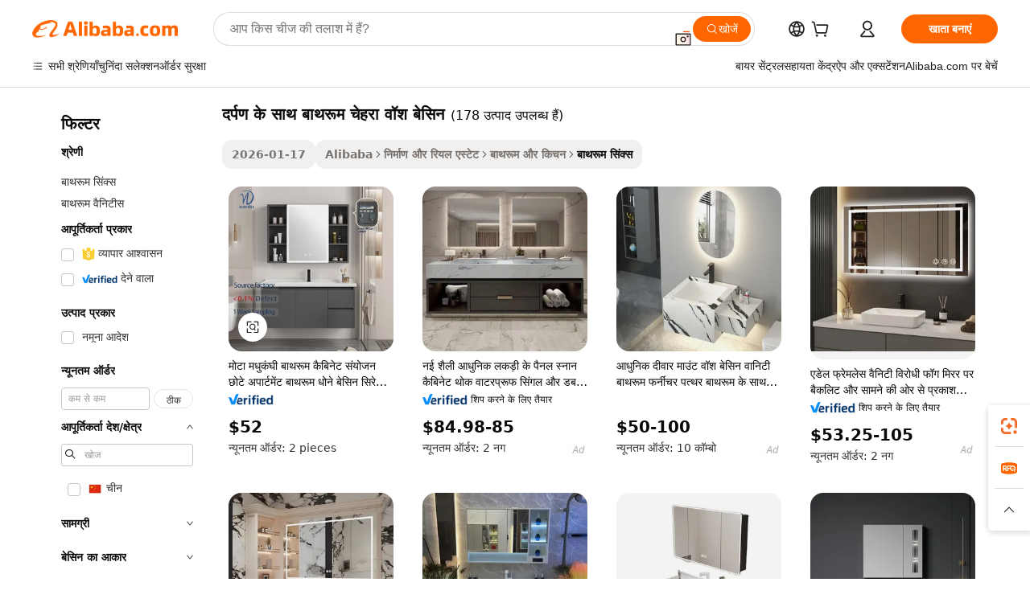

--- FILE ---
content_type: text/html;charset=UTF-8
request_url: https://hindi.alibaba.com/g/bathroom-face-wash-basin-with-mirror.html
body_size: 196733
content:

<!-- screen_content -->

    <!-- tangram:5410 begin-->
    <!-- tangram:529998 begin-->
    
<!DOCTYPE html>
<html lang="hi" dir="ltr">
  <head>
        <script>
      window.__BB = {
        scene: window.__bb_scene || 'traffic-free-goods'
      };
      window.__BB.BB_CWV_IGNORE = {
          lcp_element: ['#icbu-buyer-pc-top-banner'],
          lcp_url: [],
        };
      window._timing = {}
      window._timing.first_start = Date.now();
      window.needLoginInspiration = Boolean(false);
      // 变量用于标记页面首次可见时间
      let firstVisibleTime = null;
      if (typeof document.hidden !== 'undefined') {
        // 页面首次加载时直接统计
        if (!document.hidden) {
          firstVisibleTime = Date.now();
          window.__BB_timex = 1
        } else {
          // 页面不可见时监听 visibilitychange 事件
          document.addEventListener('visibilitychange', () => {
            if (!document.hidden) {
              firstVisibleTime = Date.now();
              window.__BB_timex = firstVisibleTime - window.performance.timing.navigationStart
              window.__BB.firstVisibleTime = window.__BB_timex
              console.log("Page became visible after "+ window.__BB_timex + " ms");
            }
          }, { once: true });  // 确保只触发一次
        }
      } else {
        console.warn('Page Visibility API is not supported in this browser.');
      }
    </script>
        <meta name="data-spm" content="a2700">
        <meta name="aplus-xplug" content="NONE">
        <meta name="aplus-icbu-disable-umid" content="1">
        <meta name="google-translate-customization" content="9de59014edaf3b99-22e1cf3b5ca21786-g00bb439a5e9e5f8f-f">
    <meta name="yandex-verification" content="25a76ba8e4443bb3" />
    <meta name="msvalidate.01" content="E3FBF0E89B724C30844BF17C59608E8F" />
    <meta name="viewport" content="width=device-width, initial-scale=1.0, maximum-scale=5.0, user-scalable=yes">
        <link rel="preconnect" href="https://s.alicdn.com/" crossorigin>
    <link rel="dns-prefetch" href="https://s.alicdn.com">
                        <link rel="preload" href="https://s.alicdn.com/@g/alilog/??aplus_plugin_icbufront/index.js,mlog/aplus_v2.js" as="script">
        <link rel="preload" href="https://s.alicdn.com/@img/imgextra/i2/O1CN0153JdbU26g4bILVOyC_!!6000000007690-2-tps-418-58.png" as="image">
        <script>
            window.__APLUS_ABRATE__ = {
        perf_group: 'base64cached',
        scene: "traffic-free-goods",
      };
    </script>
    <meta name="aplus-mmstat-timeout" content="15000">
        <meta content="text/html; charset=utf-8" http-equiv="Content-Type">
          <title>अपनी जगह को आधुनिक बाथरूम के लिए स्टाइलिश दर्पण के साथ बाथरूम चेहरा वॉश बेसिन से बेहतर बनाएं</title>
      <meta name="keywords" content="wash basin,bathroom basin,stainless steel wash basin">
      <meta name="description" content="आधुनिक आंतरिक सज्जा में आकर्षक और टिकाऊ दर्पण के साथ बाथरूम चेहरा वॉश बेसिन को शामिल करें, जो दृश्य आकर्षण और उपयोगिता दोनों को बढ़ाता है। ये परिष्कृत समाधान आधुनिक अनुप्रयोगों के लिए डिजाइन और टिकाऊपन का एक आदर्श मिश्रण प्रदान करते हैं।">
            <meta name="pagetiming-rate" content="9">
      <meta name="pagetiming-resource-rate" content="4">
                    <link rel="canonical" href="https://hindi.alibaba.com/g/bathroom-face-wash-basin-with-mirror.html">
                              <link rel="alternate" hreflang="fr" href="https://french.alibaba.com/g/bathroom-face-wash-basin-with-mirror.html">
                  <link rel="alternate" hreflang="de" href="https://german.alibaba.com/g/bathroom-face-wash-basin-with-mirror.html">
                  <link rel="alternate" hreflang="pt" href="https://portuguese.alibaba.com/g/bathroom-face-wash-basin-with-mirror.html">
                  <link rel="alternate" hreflang="it" href="https://italian.alibaba.com/g/bathroom-face-wash-basin-with-mirror.html">
                  <link rel="alternate" hreflang="es" href="https://spanish.alibaba.com/g/bathroom-face-wash-basin-with-mirror.html">
                  <link rel="alternate" hreflang="ru" href="https://russian.alibaba.com/g/bathroom-face-wash-basin-with-mirror.html">
                  <link rel="alternate" hreflang="ko" href="https://korean.alibaba.com/g/bathroom-face-wash-basin-with-mirror.html">
                  <link rel="alternate" hreflang="ar" href="https://arabic.alibaba.com/g/bathroom-face-wash-basin-with-mirror.html">
                  <link rel="alternate" hreflang="ja" href="https://japanese.alibaba.com/g/bathroom-face-wash-basin-with-mirror.html">
                  <link rel="alternate" hreflang="tr" href="https://turkish.alibaba.com/g/bathroom-face-wash-basin-with-mirror.html">
                  <link rel="alternate" hreflang="th" href="https://thai.alibaba.com/g/bathroom-face-wash-basin-with-mirror.html">
                  <link rel="alternate" hreflang="vi" href="https://vietnamese.alibaba.com/g/bathroom-face-wash-basin-with-mirror.html">
                  <link rel="alternate" hreflang="nl" href="https://dutch.alibaba.com/g/bathroom-face-wash-basin-with-mirror.html">
                  <link rel="alternate" hreflang="he" href="https://hebrew.alibaba.com/g/bathroom-face-wash-basin-with-mirror.html">
                  <link rel="alternate" hreflang="id" href="https://indonesian.alibaba.com/g/bathroom-face-wash-basin-with-mirror.html">
                  <link rel="alternate" hreflang="hi" href="https://hindi.alibaba.com/g/bathroom-face-wash-basin-with-mirror.html">
                  <link rel="alternate" hreflang="en" href="https://www.alibaba.com/showroom/bathroom-face-wash-basin-with-mirror.html">
                  <link rel="alternate" hreflang="zh" href="https://chinese.alibaba.com/g/bathroom-face-wash-basin-with-mirror.html">
                  <link rel="alternate" hreflang="x-default" href="https://www.alibaba.com/showroom/bathroom-face-wash-basin-with-mirror.html">
                                        <script>
      // Aplus 配置自动打点
      var queue = window.goldlog_queue || (window.goldlog_queue = []);
      var tags = ["button", "a", "div", "span", "i", "svg", "input", "li", "tr"];
      queue.push(
        {
          action: 'goldlog.appendMetaInfo',
          arguments: [
            'aplus-auto-exp',
            [
              {
                logkey: '/sc.ug_msite.new_product_exp',
                cssSelector: '[data-spm-exp]',
                props: ["data-spm-exp"],
              },
              {
                logkey: '/sc.ug_pc.seolist_product_exp',
                cssSelector: '.traffic-card-gallery',
                props: ["data-spm-exp"],
              }
            ]
          ]
        }
      )
      queue.push({
        action: 'goldlog.setMetaInfo',
        arguments: ['aplus-auto-clk', JSON.stringify(tags.map(tag =>({
          "logkey": "/sc.ug_msite.new_product_clk",
          tag,
          "filter": "data-spm-clk",
          "props": ["data-spm-clk"]
        })))],
      });
    </script>
  </head>
  <div id="icbu-header"><div id="the-new-header" data-version="4.4.0" data-tnh-auto-exp="tnh-expose" data-scenes="search-products" style="position: relative;background-color: #fff;border-bottom: 1px solid #ddd;box-sizing: border-box; font-family:Inter,SF Pro Text,Roboto,Helvetica Neue,Helvetica,Tahoma,Arial,PingFang SC,Microsoft YaHei;"><div style="display: flex;align-items:center;height: 72px;min-width: 1200px;max-width: 1580px;margin: 0 auto;padding: 0 40px;box-sizing: border-box;"><img style="height: 29px; width: 209px;" src="https://s.alicdn.com/@img/imgextra/i2/O1CN0153JdbU26g4bILVOyC_!!6000000007690-2-tps-418-58.png" alt="" /></div><div style="min-width: 1200px;max-width: 1580px;margin: 0 auto;overflow: hidden;font-size: 14px;display: flex;justify-content: space-between;padding: 0 40px;box-sizing: border-box;"><div style="display: flex; align-items: center; justify-content: space-between"><div style="position: relative; height: 36px; padding: 0 28px 0 20px">All categories</div><div style="position: relative; height: 36px; padding-right: 28px">Featured selections</div><div style="position: relative; height: 36px">Trade Assurance</div></div><div style="display: flex; align-items: center; justify-content: space-between"><div style="position: relative; height: 36px; padding-right: 28px">Buyer Central</div><div style="position: relative; height: 36px; padding-right: 28px">Help Center</div><div style="position: relative; height: 36px; padding-right: 28px">Get the app</div><div style="position: relative; height: 36px">Become a supplier</div></div></div></div></div></div>
  <body data-spm="7724857" style="min-height: calc(100vh + 1px)"><script 
id="beacon-aplus"   
src="//s.alicdn.com/@g/alilog/??aplus_plugin_icbufront/index.js,mlog/aplus_v2.js"
exparams="aplus=async&userid=&aplus&ali_beacon_id=&ali_apache_id=&ali_apache_track=&ali_apache_tracktmp=&eagleeye_traceid=2101c1a517693315083324834e0c25&ip=3%2e136%2e106%2e12&dmtrack_c={ali%5fresin%5ftrace%3dse%5frst%3dnull%7csp%5fviewtype%3dY%7cset%3d3%7cser%3d1007%7cpageId%3d1a8b813b793347f388d50d7ae55bea4d%7cm%5fpageid%3dnull%7cpvmi%3dad0bc1e4447944f389e0e8769142a450%7csek%5fsepd%3d%25E0%25A4%25A6%25E0%25A4%25B0%25E0%25A5%258D%25E0%25A4%25AA%25E0%25A4%25A3%2b%25E0%25A4%2595%25E0%25A5%2587%2b%25E0%25A4%25B8%25E0%25A4%25BE%25E0%25A4%25A5%2b%25E0%25A4%25AC%25E0%25A4%25BE%25E0%25A4%25A5%25E0%25A4%25B0%25E0%25A5%2582%25E0%25A4%25AE%2b%25E0%25A4%259A%25E0%25A5%2587%25E0%25A4%25B9%25E0%25A4%25B0%25E0%25A4%25BE%2b%25E0%25A4%25B5%25E0%25A5%2589%25E0%25A4%25B6%2b%25E0%25A4%25AC%25E0%25A5%2587%25E0%25A4%25B8%25E0%25A4%25BF%25E0%25A4%25A8%7csek%3dbathroom%2bface%2bwash%2bbasin%2bwith%2bmirror%7cse%5fpn%3d1%7cp4pid%3d704e1fe6%2d8a5d%2d4a62%2da2eb%2d6c6ba77a6a35%7csclkid%3dnull%7cforecast%5fpost%5fcate%3dnull%7cseo%5fnew%5fuser%5fflag%3dfalse%7ccategoryId%3d130110%7cseo%5fsearch%5fmodel%5fupgrade%5fv2%3d2025070801%7cseo%5fmodule%5fcard%5f20240624%3d202406242%7clong%5ftext%5fgoogle%5ftranslate%5fv2%3d2407142%7cseo%5fcontent%5ftd%5fbottom%5ftext%5fupdate%5fkey%3d2025070801%7cseo%5fsearch%5fmodel%5fupgrade%5fv3%3d2025072201%7cseo%5fsearch%5fmodel%5fmulti%5fupgrade%5fv3%3d2025081101%7cdamo%5falt%5freplace%3dnull%7cwap%5fcross%3d2007659%7cwap%5fcs%5faction%3d2005494%7cAPP%5fVisitor%5fActive%3d26699%7cseo%5fshowroom%5fgoods%5fmix%3d2005244%7cseo%5fdefault%5fcached%5flong%5ftext%5ffrom%5fnew%5fkeyword%5fstep%3d2024122502%7cshowroom%5fgeneral%5ftemplate%3d2005292%7cshowroom%5freview%3d20230308%7cwap%5fcs%5ftext%3dnull%7cstructured%5fdata%3d2025052702%7cseo%5fmulti%5fstyle%5ftext%5fupdate%3d2511182%7cpc%5fnew%5fheader%3dnull%7cseo%5fmeta%5fcate%5ftemplate%5fv1%3d2025042401%7cseo%5fmeta%5ftd%5fsearch%5fkeyword%5fstep%5fv1%3d2025040999%7cshowroom%5fft%5flong%5ftext%5fbaks%3d80802%7cAPP%5fGrowing%5fBuyer%5fHigh%5fIntent%5fActive%3d25488%7cshowroom%5fpc%5fv2019%3d2104%7cAPP%5fProspecting%5fBuyer%3d26706%7ccache%5fcontrol%3d2481986%7cAPP%5fChurned%5fCore%5fBuyer%3d25463%7cseo%5fdefault%5fcached%5flong%5ftext%5fstep%3d24110802%7camp%5flighthouse%5fscore%5fimage%3d19657%7cseo%5fft%5ftranslate%5fgemini%3d25012003%7cwap%5fnode%5fssr%3d2015725%7cdataphant%5fopen%3d27030%7clongtext%5fmulti%5fstyle%5fexpand%5frussian%3d2510141%7cseo%5flongtext%5fgoogle%5fdata%5fsection%3d25021702%7cindustry%5fpopular%5ffloor%3dnull%7cwap%5fad%5fgoods%5fproduct%5finterval%3dnull%7cseo%5fgoods%5fbootom%5fwholesale%5flink%3d2486162%7cseo%5fkeyword%5faatest%3d6%7cseo%5fmiddle%5fwholesale%5flink%3dnull%7cft%5flong%5ftext%5fenpand%5fstep2%3d121602%7cseo%5fft%5flongtext%5fexpand%5fstep3%3d25012102%7cseo%5fwap%5fheadercard%3d2006288%7cAPP%5fChurned%5fInactive%5fVisitor%3d25497%7cAPP%5fGrowing%5fBuyer%5fHigh%5fIntent%5fInactive%3d25482%7cseo%5fmeta%5ftd%5fmulti%5fkey%3d2025061801%7ctop%5frecommend%5f20250120%3d202501201%7clongtext%5fmulti%5fstyle%5fexpand%5ffrench%5fcopy%3d25091802%7clongtext%5fmulti%5fstyle%5fexpand%5ffrench%5fcopy%5fcopy%3d25092502%7cseo%5ffloor%5fexp%3dnull%7cseo%5fshowroom%5falgo%5flink%3d17764%7cseo%5fmeta%5ftd%5faib%5fgeneral%5fkey%3d2025091900%7ccountry%5findustry%3d202311033%7cshowroom%5fft%5flong%5ftext%5fenpand%5fstep1%3d101102%7cseo%5fshowroom%5fnorel%3dnull%7cplp%5fstyle%5f25%5fpc%3d202505222%7cseo%5fggs%5flayer%3d10011%7cquery%5fmutil%5flang%5ftranslate%3d2025060300%7cseo%5fsearch%5fmulti%5fsearch%5ftype%5fv2%3d2026012200%7cAPP%5fChurned%5fBuyer%3d25468%7cstream%5frender%5fperf%5fopt%3d2309181%7cwap%5fgoods%3d2007383%7cseo%5fshowroom%5fsimilar%5f20240614%3d202406142%7cchinese%5fopen%3d6307%7cquery%5fgpt%5ftranslate%3d20240820%7cad%5fproduct%5finterval%3dnull%7camp%5fto%5fpwa%3d2007359%7cplp%5faib%5fmulti%5fai%5fmeta%3d20250401%7cwap%5fsupplier%5fcontent%3dnull%7cpc%5ffree%5frefactoring%3d20220315%7csso%5foem%5ffloor%3d30031%7cAPP%5fGrowing%5fBuyer%5fInactive%3d25476%7cseo%5fpc%5fnew%5fview%5f20240807%3d202408072%7cseo%5fbottom%5ftext%5fentity%5fkey%5fcopy%3d2025062400%7cstream%5frender%3d433763%7cseo%5fmodule%5fcard%5f20240424%3d202404241%7cseo%5ftitle%5freplace%5f20191226%3d5841%7clongtext%5fmulti%5fstyle%5fexpand%3d25090802%7cgoogleweblight%3d6516%7clighthouse%5fbase64%3d2005760%7cAPP%5fProspecting%5fBuyer%5fActive%3d26716%7cad%5fgoods%5fproduct%5finterval%3dnull%7cseo%5fbottom%5fdeep%5fextend%5fkw%5fkey%3d2025071101%7clongtext%5fmulti%5fstyle%5fexpand%5fturkish%3d25102801%7cilink%5fuv%3d20240911%7cwap%5flist%5fwakeup%3d2005832%7ctpp%5fcrosslink%5fpc%3d20205311%7cseo%5ftop%5fbooth%3d18501%7cAPP%5fGrowing%5fBuyer%5fLess%5fActive%3d25470%7cseo%5fsearch%5fmodel%5fupgrade%5frank%3d2025092401%7cgoodslayer%3d7977%7cft%5flong%5ftext%5ftranslate%5fexpand%5fstep1%3d24110802%7cseo%5fheaderstyle%5ftraffic%5fkey%5fv1%3d2025072100%7ccrosslink%5fswitch%3d2008141%7cp4p%5foutline%3d20240328%7cseo%5fmeta%5ftd%5faib%5fv2%5fkey%3d2025091801%7crts%5fmulti%3d2008404%7cseo%5fad%5foptimization%5fkey%5fv2%3d2025072300%7cAPP%5fVisitor%5fLess%5fActive%3d26697%7cseo%5fsearch%5franker%5fid%3d2025112401%7cplp%5fstyle%5f25%3d202505192%7ccdn%5fvm%3d2007368%7cwap%5fad%5fproduct%5finterval%3dnull%7cseo%5fsearch%5fmodel%5fmulti%5fupgrade%5frank%3d2025092401%7cpc%5fcard%5fshare%3d2025081201%7cAPP%5fGrowing%5fBuyer%5fHigh%5fIntent%5fLess%5fActive%3d25480%7cgoods%5ftitle%5fsubstitute%3d9617%7cwap%5fscreen%5fexp%3d2025081400%7creact%5fheader%5ftest%3d202502182%7cpc%5fcs%5fcolor%3dnull%7cshowroom%5fft%5flong%5ftext%5ftest%3d72502%7cone%5ftap%5flogin%5fABTest%3d202308153%7cseo%5fhyh%5fshow%5ftags%3dnull%7cplp%5fstructured%5fdata%3d2508182%7cguide%5fdelete%3d2008526%7cseo%5findustry%5ftemplate%3dnull%7cseo%5fmeta%5ftd%5fmulti%5fes%5fkey%3d2025073101%7cseo%5fshowroom%5fdata%5fmix%3d19888%7csso%5ftop%5franking%5ffloor%3d20031%7cseo%5ftd%5fdeep%5fupgrade%5fkey%5fv3%3d2025081101%7cwap%5fue%5fone%3d2025111401%7cshowroom%5fto%5frts%5flink%3d2008480%7ccountrysearch%5ftest%3dnull%7cseo%5fplp%5fdate%5fv2%3d2025102702%7cshowroom%5flist%5fnew%5farrival%3d2811002%7cchannel%5famp%5fto%5fpwa%3dnull%7cseo%5fmulti%5fstyles%5flong%5ftext%3d2503172%7cseo%5fmeta%5ftext%5fmutli%5fcate%5ftemplate%5fv1%3d2025080801%7cseo%5fdefault%5fcached%5fmutil%5flong%5ftext%5fstep%3d24110436%7cseo%5faction%5fpoint%5ftype%3d22823%7cseo%5faib%5ftd%5flaunch%5f20240828%5fcopy%3d202408282%7cseo%5fshowroom%5fwholesale%5flink%3d2486142%7cseo%5fperf%5fimprove%3d2023999%7cseo%5fwap%5flist%5fbounce%5f01%3d2063%7cseo%5fwap%5flist%5fbounce%5f02%3d2128%7cAPP%5fGrowing%5fBuyer%5fActive%3d25492%7cvideolayer%3dnull%7cvideo%5fplay%3dnull%7cAPP%5fChurned%5fMember%5fInactive%3d25501%7cseo%5fgoogle%5fnew%5fstruct%3d438326%7cicbu%5falgo%5fp4p%5fseo%5fad%3d2025072300%7ctpp%5ftrace%3dseoKeyword%2dseoKeyword%5fv3%2dbase%2dORIGINAL}&pageid=03886a0c21118b6c1769331508&hn=ensearchweb033017139108%2erg%2dus%2deast%2eus44&asid=AQAAAAA023VpCKuCTQAAAABQ4yLnSQgdFQ==&treq=&tres=" async>
</script>
            <style>body{background-color:white;}.no-scrollbar.il-sticky.il-top-0.il-max-h-\[100vh\].il-w-\[200px\].il-flex-shrink-0.il-flex-grow-0.il-overflow-y-scroll{background-color:#FFF;padding-left:12px}</style>
                    <!-- tangram:530006 begin-->
<!--  -->
 <style>
   @keyframes il-spin {
     to {
       transform: rotate(360deg);
     }
   }
   @keyframes il-pulse {
     50% {
       opacity: 0.5;
     }
   }
   .traffic-card-gallery {display: flex;position: relative;flex-direction: column;justify-content: flex-start;border-radius: 0.5rem;background-color: #fff;padding: 0.5rem 0.5rem 1rem;overflow: hidden;font-size: 0.75rem;line-height: 1rem;}
   .traffic-card-list {display: flex;position: relative;flex-direction: row;justify-content: flex-start;border-bottom-width: 1px;background-color: #fff;padding: 1rem;height: 292px;overflow: hidden;font-size: 0.75rem;line-height: 1rem;}
   .product-price {
     b {
       font-size: 22px;
     }
   }
   .skel-loading {
       animation: il-pulse 2s cubic-bezier(0.4, 0, 0.6, 1) infinite;background-color: hsl(60, 4.8%, 95.9%);
   }
 </style>
<div id="first-cached-card">
  <div style="box-sizing:border-box;display: flex;position: absolute;left: 0;right: 0;margin: 0 auto;z-index: 1;min-width: 1200px;max-width: 1580px;padding: 0.75rem 3.25rem 0;pointer-events: none;">
    <!--页面左侧区域-->
    <div style="width: 200px;padding-top: 1rem;padding-left:12px; background-color: #fff;border-radius: 0.25rem">
      <div class="skel-loading" style="height: 1.5rem;width: 50%;border-radius: 0.25rem;"></div>
      <div style="margin-top: 1rem;margin-bottom: 1rem;">
        <div class="skel-loading" style="height: 1rem;width: calc(100% * 5 / 6);"></div>
        <div
          class="skel-loading"
          style="margin-top: 1rem;height: 1rem;width: calc(100% * 8 / 12);"
        ></div>
        <div class="skel-loading" style="margin-top: 1rem;height: 1rem;width: 75%;"></div>
        <div
          class="skel-loading"
          style="margin-top: 1rem;height: 1rem;width: calc(100% * 7 / 12);"
        ></div>
      </div>
      <div class="skel-loading" style="height: 1.5rem;width: 50%;border-radius: 0.25rem;"></div>
      <div style="margin-top: 1rem;margin-bottom: 1rem;">
        <div class="skel-loading" style="height: 1rem;width: calc(100% * 5 / 6);"></div>
        <div
          class="skel-loading"
          style="margin-top: 1rem;height: 1rem;width: calc(100% * 8 / 12);"
        ></div>
        <div class="skel-loading" style="margin-top: 1rem;height: 1rem;width: 75%;"></div>
        <div
          class="skel-loading"
          style="margin-top: 1rem;height: 1rem;width: calc(100% * 7 / 12);"
        ></div>
      </div>
      <div class="skel-loading" style="height: 1.5rem;width: 50%;border-radius: 0.25rem;"></div>
      <div style="margin-top: 1rem;margin-bottom: 1rem;">
        <div class="skel-loading" style="height: 1rem;width: calc(100% * 5 / 6);"></div>
        <div
          class="skel-loading"
          style="margin-top: 1rem;height: 1rem;width: calc(100% * 8 / 12);"
        ></div>
        <div class="skel-loading" style="margin-top: 1rem;height: 1rem;width: 75%;"></div>
        <div
          class="skel-loading"
          style="margin-top: 1rem;height: 1rem;width: calc(100% * 7 / 12);"
        ></div>
      </div>
      <div class="skel-loading" style="height: 1.5rem;width: 50%;border-radius: 0.25rem;"></div>
      <div style="margin-top: 1rem;margin-bottom: 1rem;">
        <div class="skel-loading" style="height: 1rem;width: calc(100% * 5 / 6);"></div>
        <div
          class="skel-loading"
          style="margin-top: 1rem;height: 1rem;width: calc(100% * 8 / 12);"
        ></div>
        <div class="skel-loading" style="margin-top: 1rem;height: 1rem;width: 75%;"></div>
        <div
          class="skel-loading"
          style="margin-top: 1rem;height: 1rem;width: calc(100% * 7 / 12);"
        ></div>
      </div>
      <div class="skel-loading" style="height: 1.5rem;width: 50%;border-radius: 0.25rem;"></div>
      <div style="margin-top: 1rem;margin-bottom: 1rem;">
        <div class="skel-loading" style="height: 1rem;width: calc(100% * 5 / 6);"></div>
        <div
          class="skel-loading"
          style="margin-top: 1rem;height: 1rem;width: calc(100% * 8 / 12);"
        ></div>
        <div class="skel-loading" style="margin-top: 1rem;height: 1rem;width: 75%;"></div>
        <div
          class="skel-loading"
          style="margin-top: 1rem;height: 1rem;width: calc(100% * 7 / 12);"
        ></div>
      </div>
      <div class="skel-loading" style="height: 1.5rem;width: 50%;border-radius: 0.25rem;"></div>
      <div style="margin-top: 1rem;margin-bottom: 1rem;">
        <div class="skel-loading" style="height: 1rem;width: calc(100% * 5 / 6);"></div>
        <div
          class="skel-loading"
          style="margin-top: 1rem;height: 1rem;width: calc(100% * 8 / 12);"
        ></div>
        <div class="skel-loading" style="margin-top: 1rem;height: 1rem;width: 75%;"></div>
        <div
          class="skel-loading"
          style="margin-top: 1rem;height: 1rem;width: calc(100% * 7 / 12);"
        ></div>
      </div>
    </div>
    <!--页面主体区域-->
    <div style="flex: 1 1 0%; overflow: hidden;padding: 0.5rem 0.5rem 0.5rem 1.5rem">
      <div style="height: 1.25rem;margin-bottom: 1rem;"></div>
      <!-- keywords -->
      <div style="margin-bottom: 1rem;height: 1.75rem;font-weight: 700;font-size: 1.25rem;line-height: 1.75rem;"></div>
      <!-- longtext -->
            <div style="width: calc(25% - 0.9rem);pointer-events: auto">
        <div class="traffic-card-gallery">
          <!-- ProductImage -->
          <a href="//www.alibaba.com/product-detail/Thickened-honeycomb-bathroom-cabinet-combination-small_1601402017786.html?from=SEO" target="_blank" style="position: relative;margin-bottom: 0.5rem;aspect-ratio: 1;overflow: hidden;border-radius: 0.5rem;">
            <div style="display: flex; overflow: hidden">
              <div style="position: relative;margin: 0;width: 100%;min-width: 0;flex-shrink: 0;flex-grow: 0;flex-basis: 100%;padding: 0;">
                <img style="position: relative; aspect-ratio: 1; width: 100%" src="[data-uri]" loading="eager" />
                <div style="position: absolute;left: 0;bottom: 0;right: 0;top: 0;background-color: #000;opacity: 0.05;"></div>
              </div>
            </div>
          </a>
          <div style="display: flex;flex: 1 1 0%;flex-direction: column;justify-content: space-between;">
            <div>
              <a class="skel-loading" style="margin-top: 0.5rem;display:inline-block;width:100%;height:1rem;" href="//www.alibaba.com/product-detail/Thickened-honeycomb-bathroom-cabinet-combination-small_1601402017786.html" target="_blank"></a>
              <a class="skel-loading" style="margin-top: 0.125rem;display:inline-block;width:100%;height:1rem;" href="//www.alibaba.com/product-detail/Thickened-honeycomb-bathroom-cabinet-combination-small_1601402017786.html" target="_blank"></a>
              <div class="skel-loading" style="margin-top: 0.25rem;height:1.625rem;width:75%"></div>
              <div class="skel-loading" style="margin-top: 0.5rem;height: 1rem;width:50%"></div>
              <div class="skel-loading" style="margin-top:0.25rem;height:1rem;width:25%"></div>
            </div>
          </div>

        </div>
      </div>

    </div>
  </div>
</div>
<!-- tangram:530006 end-->
            <style>.component-left-filter-callback{display:flex;position:relative;margin-top:10px;height:1200px}.component-left-filter-callback img{width:200px}.component-left-filter-callback i{position:absolute;top:5%;left:50%}.related-search-wrapper{padding:.5rem;--tw-bg-opacity: 1;background-color:#fff;background-color:rgba(255,255,255,var(--tw-bg-opacity, 1));border-width:1px;border-color:var(--input)}.related-search-wrapper .related-search-box{margin:12px 16px}.related-search-wrapper .related-search-box .related-search-title{display:inline;float:start;color:#666;word-wrap:break-word;margin-right:12px;width:13%}.related-search-wrapper .related-search-box .related-search-content{display:flex;flex-wrap:wrap}.related-search-wrapper .related-search-box .related-search-content .related-search-link{margin-right:12px;width:23%;overflow:hidden;color:#666;text-overflow:ellipsis;white-space:nowrap}.product-title img{margin-right:.5rem;display:inline-block;height:1rem;vertical-align:sub}.product-price b{font-size:22px}.similar-icon{position:absolute;bottom:12px;z-index:2;right:12px}.rfq-card{display:inline-block;position:relative;box-sizing:border-box;margin-bottom:36px}.rfq-card .rfq-card-content{display:flex;position:relative;flex-direction:column;align-items:flex-start;background-size:cover;background-color:#fff;padding:12px;width:100%;height:100%}.rfq-card .rfq-card-content .rfq-card-icon{margin-top:50px}.rfq-card .rfq-card-content .rfq-card-icon img{width:45px}.rfq-card .rfq-card-content .rfq-card-top-title{margin-top:14px;color:#222;font-weight:400;font-size:16px}.rfq-card .rfq-card-content .rfq-card-title{margin-top:24px;color:#333;font-weight:800;font-size:20px}.rfq-card .rfq-card-content .rfq-card-input-box{margin-top:24px;width:100%}.rfq-card .rfq-card-content .rfq-card-input-box textarea{box-sizing:border-box;border:1px solid #ddd;border-radius:4px;background-color:#fff;padding:9px 12px;width:100%;height:88px;resize:none;color:#666;font-weight:400;font-size:13px;font-family:inherit}.rfq-card .rfq-card-content .rfq-card-button{margin-top:24px;border:1px solid #666;border-radius:16px;background-color:#fff;width:67%;color:#000;font-weight:700;font-size:14px;line-height:30px;text-align:center}[data-modulename^=ProductList-] div{contain-intrinsic-size:auto 500px}.traffic-card-gallery:hover{--tw-shadow: 0px 2px 6px 2px rgba(0,0,0,.12157);--tw-shadow-colored: 0px 2px 6px 2px var(--tw-shadow-color);box-shadow:0 0 #0000,0 0 #0000,0 2px 6px 2px #0000001f;box-shadow:var(--tw-ring-offset-shadow, 0 0 rgba(0,0,0,0)),var(--tw-ring-shadow, 0 0 rgba(0,0,0,0)),var(--tw-shadow);z-index:10}.traffic-card-gallery{position:relative;display:flex;flex-direction:column;justify-content:flex-start;overflow:hidden;border-radius:.75rem;--tw-bg-opacity: 1;background-color:#fff;background-color:rgba(255,255,255,var(--tw-bg-opacity, 1));padding:.5rem;font-size:.75rem;line-height:1rem}.traffic-card-list{position:relative;display:flex;height:292px;flex-direction:row;justify-content:flex-start;overflow:hidden;border-bottom-width:1px;--tw-bg-opacity: 1;background-color:#fff;background-color:rgba(255,255,255,var(--tw-bg-opacity, 1));padding:1rem;font-size:.75rem;line-height:1rem}.traffic-card-g-industry:hover{--tw-shadow: 0 0 10px rgba(0,0,0,.1);--tw-shadow-colored: 0 0 10px var(--tw-shadow-color);box-shadow:0 0 #0000,0 0 #0000,0 0 10px #0000001a;box-shadow:var(--tw-ring-offset-shadow, 0 0 rgba(0,0,0,0)),var(--tw-ring-shadow, 0 0 rgba(0,0,0,0)),var(--tw-shadow)}.traffic-card-g-industry{position:relative;border-radius:var(--radius);--tw-bg-opacity: 1;background-color:#fff;background-color:rgba(255,255,255,var(--tw-bg-opacity, 1));padding:1.25rem .75rem .75rem;font-size:.875rem;line-height:1.25rem}.module-filter-section-wrapper{max-height:none!important;overflow-x:hidden}*,:before,:after{--tw-border-spacing-x: 0;--tw-border-spacing-y: 0;--tw-translate-x: 0;--tw-translate-y: 0;--tw-rotate: 0;--tw-skew-x: 0;--tw-skew-y: 0;--tw-scale-x: 1;--tw-scale-y: 1;--tw-pan-x: ;--tw-pan-y: ;--tw-pinch-zoom: ;--tw-scroll-snap-strictness: proximity;--tw-gradient-from-position: ;--tw-gradient-via-position: ;--tw-gradient-to-position: ;--tw-ordinal: ;--tw-slashed-zero: ;--tw-numeric-figure: ;--tw-numeric-spacing: ;--tw-numeric-fraction: ;--tw-ring-inset: ;--tw-ring-offset-width: 0px;--tw-ring-offset-color: #fff;--tw-ring-color: rgba(59, 130, 246, .5);--tw-ring-offset-shadow: 0 0 rgba(0,0,0,0);--tw-ring-shadow: 0 0 rgba(0,0,0,0);--tw-shadow: 0 0 rgba(0,0,0,0);--tw-shadow-colored: 0 0 rgba(0,0,0,0);--tw-blur: ;--tw-brightness: ;--tw-contrast: ;--tw-grayscale: ;--tw-hue-rotate: ;--tw-invert: ;--tw-saturate: ;--tw-sepia: ;--tw-drop-shadow: ;--tw-backdrop-blur: ;--tw-backdrop-brightness: ;--tw-backdrop-contrast: ;--tw-backdrop-grayscale: ;--tw-backdrop-hue-rotate: ;--tw-backdrop-invert: ;--tw-backdrop-opacity: ;--tw-backdrop-saturate: ;--tw-backdrop-sepia: ;--tw-contain-size: ;--tw-contain-layout: ;--tw-contain-paint: ;--tw-contain-style: }::backdrop{--tw-border-spacing-x: 0;--tw-border-spacing-y: 0;--tw-translate-x: 0;--tw-translate-y: 0;--tw-rotate: 0;--tw-skew-x: 0;--tw-skew-y: 0;--tw-scale-x: 1;--tw-scale-y: 1;--tw-pan-x: ;--tw-pan-y: ;--tw-pinch-zoom: ;--tw-scroll-snap-strictness: proximity;--tw-gradient-from-position: ;--tw-gradient-via-position: ;--tw-gradient-to-position: ;--tw-ordinal: ;--tw-slashed-zero: ;--tw-numeric-figure: ;--tw-numeric-spacing: ;--tw-numeric-fraction: ;--tw-ring-inset: ;--tw-ring-offset-width: 0px;--tw-ring-offset-color: #fff;--tw-ring-color: rgba(59, 130, 246, .5);--tw-ring-offset-shadow: 0 0 rgba(0,0,0,0);--tw-ring-shadow: 0 0 rgba(0,0,0,0);--tw-shadow: 0 0 rgba(0,0,0,0);--tw-shadow-colored: 0 0 rgba(0,0,0,0);--tw-blur: ;--tw-brightness: ;--tw-contrast: ;--tw-grayscale: ;--tw-hue-rotate: ;--tw-invert: ;--tw-saturate: ;--tw-sepia: ;--tw-drop-shadow: ;--tw-backdrop-blur: ;--tw-backdrop-brightness: ;--tw-backdrop-contrast: ;--tw-backdrop-grayscale: ;--tw-backdrop-hue-rotate: ;--tw-backdrop-invert: ;--tw-backdrop-opacity: ;--tw-backdrop-saturate: ;--tw-backdrop-sepia: ;--tw-contain-size: ;--tw-contain-layout: ;--tw-contain-paint: ;--tw-contain-style: }*,:before,:after{box-sizing:border-box;border-width:0;border-style:solid;border-color:#e5e7eb}:before,:after{--tw-content: ""}html,:host{line-height:1.5;-webkit-text-size-adjust:100%;-moz-tab-size:4;-o-tab-size:4;tab-size:4;font-family:ui-sans-serif,system-ui,-apple-system,Segoe UI,Roboto,Ubuntu,Cantarell,Noto Sans,sans-serif,"Apple Color Emoji","Segoe UI Emoji",Segoe UI Symbol,"Noto Color Emoji";font-feature-settings:normal;font-variation-settings:normal;-webkit-tap-highlight-color:transparent}body{margin:0;line-height:inherit}hr{height:0;color:inherit;border-top-width:1px}abbr:where([title]){text-decoration:underline;-webkit-text-decoration:underline dotted;text-decoration:underline dotted}h1,h2,h3,h4,h5,h6{font-size:inherit;font-weight:inherit}a{color:inherit;text-decoration:inherit}b,strong{font-weight:bolder}code,kbd,samp,pre{font-family:ui-monospace,SFMono-Regular,Menlo,Monaco,Consolas,Liberation Mono,Courier New,monospace;font-feature-settings:normal;font-variation-settings:normal;font-size:1em}small{font-size:80%}sub,sup{font-size:75%;line-height:0;position:relative;vertical-align:baseline}sub{bottom:-.25em}sup{top:-.5em}table{text-indent:0;border-color:inherit;border-collapse:collapse}button,input,optgroup,select,textarea{font-family:inherit;font-feature-settings:inherit;font-variation-settings:inherit;font-size:100%;font-weight:inherit;line-height:inherit;letter-spacing:inherit;color:inherit;margin:0;padding:0}button,select{text-transform:none}button,input:where([type=button]),input:where([type=reset]),input:where([type=submit]){-webkit-appearance:button;background-color:transparent;background-image:none}:-moz-focusring{outline:auto}:-moz-ui-invalid{box-shadow:none}progress{vertical-align:baseline}::-webkit-inner-spin-button,::-webkit-outer-spin-button{height:auto}[type=search]{-webkit-appearance:textfield;outline-offset:-2px}::-webkit-search-decoration{-webkit-appearance:none}::-webkit-file-upload-button{-webkit-appearance:button;font:inherit}summary{display:list-item}blockquote,dl,dd,h1,h2,h3,h4,h5,h6,hr,figure,p,pre{margin:0}fieldset{margin:0;padding:0}legend{padding:0}ol,ul,menu{list-style:none;margin:0;padding:0}dialog{padding:0}textarea{resize:vertical}input::-moz-placeholder,textarea::-moz-placeholder{opacity:1;color:#9ca3af}input::placeholder,textarea::placeholder{opacity:1;color:#9ca3af}button,[role=button]{cursor:pointer}:disabled{cursor:default}img,svg,video,canvas,audio,iframe,embed,object{display:block;vertical-align:middle}img,video{max-width:100%;height:auto}[hidden]:where(:not([hidden=until-found])){display:none}:root{--background: hsl(0, 0%, 100%);--foreground: hsl(20, 14.3%, 4.1%);--card: hsl(0, 0%, 100%);--card-foreground: hsl(20, 14.3%, 4.1%);--popover: hsl(0, 0%, 100%);--popover-foreground: hsl(20, 14.3%, 4.1%);--primary: hsl(24, 100%, 50%);--primary-foreground: hsl(60, 9.1%, 97.8%);--secondary: hsl(60, 4.8%, 95.9%);--secondary-foreground: #333;--muted: hsl(60, 4.8%, 95.9%);--muted-foreground: hsl(25, 5.3%, 44.7%);--accent: hsl(60, 4.8%, 95.9%);--accent-foreground: hsl(24, 9.8%, 10%);--destructive: hsl(0, 84.2%, 60.2%);--destructive-foreground: hsl(60, 9.1%, 97.8%);--border: hsl(20, 5.9%, 90%);--input: hsl(20, 5.9%, 90%);--ring: hsl(24.6, 95%, 53.1%);--radius: 1rem}.dark{--background: hsl(20, 14.3%, 4.1%);--foreground: hsl(60, 9.1%, 97.8%);--card: hsl(20, 14.3%, 4.1%);--card-foreground: hsl(60, 9.1%, 97.8%);--popover: hsl(20, 14.3%, 4.1%);--popover-foreground: hsl(60, 9.1%, 97.8%);--primary: hsl(20.5, 90.2%, 48.2%);--primary-foreground: hsl(60, 9.1%, 97.8%);--secondary: hsl(12, 6.5%, 15.1%);--secondary-foreground: hsl(60, 9.1%, 97.8%);--muted: hsl(12, 6.5%, 15.1%);--muted-foreground: hsl(24, 5.4%, 63.9%);--accent: hsl(12, 6.5%, 15.1%);--accent-foreground: hsl(60, 9.1%, 97.8%);--destructive: hsl(0, 72.2%, 50.6%);--destructive-foreground: hsl(60, 9.1%, 97.8%);--border: hsl(12, 6.5%, 15.1%);--input: hsl(12, 6.5%, 15.1%);--ring: hsl(20.5, 90.2%, 48.2%)}*{border-color:#e7e5e4;border-color:var(--border)}body{background-color:#fff;background-color:var(--background);color:#0c0a09;color:var(--foreground)}.il-sr-only{position:absolute;width:1px;height:1px;padding:0;margin:-1px;overflow:hidden;clip:rect(0,0,0,0);white-space:nowrap;border-width:0}.il-invisible{visibility:hidden}.il-fixed{position:fixed}.il-absolute{position:absolute}.il-relative{position:relative}.il-sticky{position:sticky}.il-inset-0{inset:0}.il--bottom-12{bottom:-3rem}.il--top-12{top:-3rem}.il-bottom-0{bottom:0}.il-bottom-2{bottom:.5rem}.il-bottom-3{bottom:.75rem}.il-bottom-4{bottom:1rem}.il-end-0{right:0}.il-end-2{right:.5rem}.il-end-3{right:.75rem}.il-end-4{right:1rem}.il-left-0{left:0}.il-left-3{left:.75rem}.il-right-0{right:0}.il-right-2{right:.5rem}.il-right-3{right:.75rem}.il-start-0{left:0}.il-start-1\/2{left:50%}.il-start-2{left:.5rem}.il-start-3{left:.75rem}.il-start-\[50\%\]{left:50%}.il-top-0{top:0}.il-top-1\/2{top:50%}.il-top-16{top:4rem}.il-top-4{top:1rem}.il-top-\[50\%\]{top:50%}.il-z-10{z-index:10}.il-z-50{z-index:50}.il-z-\[9999\]{z-index:9999}.il-col-span-4{grid-column:span 4 / span 4}.il-m-0{margin:0}.il-m-3{margin:.75rem}.il-m-auto{margin:auto}.il-mx-auto{margin-left:auto;margin-right:auto}.il-my-3{margin-top:.75rem;margin-bottom:.75rem}.il-my-5{margin-top:1.25rem;margin-bottom:1.25rem}.il-my-auto{margin-top:auto;margin-bottom:auto}.\!il-mb-4{margin-bottom:1rem!important}.il--mt-4{margin-top:-1rem}.il-mb-0{margin-bottom:0}.il-mb-1{margin-bottom:.25rem}.il-mb-2{margin-bottom:.5rem}.il-mb-3{margin-bottom:.75rem}.il-mb-4{margin-bottom:1rem}.il-mb-5{margin-bottom:1.25rem}.il-mb-6{margin-bottom:1.5rem}.il-mb-8{margin-bottom:2rem}.il-mb-\[-0\.75rem\]{margin-bottom:-.75rem}.il-mb-\[0\.125rem\]{margin-bottom:.125rem}.il-me-1{margin-right:.25rem}.il-me-2{margin-right:.5rem}.il-me-3{margin-right:.75rem}.il-me-auto{margin-right:auto}.il-mr-1{margin-right:.25rem}.il-mr-2{margin-right:.5rem}.il-ms-1{margin-left:.25rem}.il-ms-4{margin-left:1rem}.il-ms-5{margin-left:1.25rem}.il-ms-8{margin-left:2rem}.il-ms-\[\.375rem\]{margin-left:.375rem}.il-ms-auto{margin-left:auto}.il-mt-0{margin-top:0}.il-mt-0\.5{margin-top:.125rem}.il-mt-1{margin-top:.25rem}.il-mt-2{margin-top:.5rem}.il-mt-3{margin-top:.75rem}.il-mt-4{margin-top:1rem}.il-mt-6{margin-top:1.5rem}.il-line-clamp-1{overflow:hidden;display:-webkit-box;-webkit-box-orient:vertical;-webkit-line-clamp:1}.il-line-clamp-2{overflow:hidden;display:-webkit-box;-webkit-box-orient:vertical;-webkit-line-clamp:2}.il-line-clamp-6{overflow:hidden;display:-webkit-box;-webkit-box-orient:vertical;-webkit-line-clamp:6}.il-inline-block{display:inline-block}.il-inline{display:inline}.il-flex{display:flex}.il-inline-flex{display:inline-flex}.il-grid{display:grid}.il-aspect-square{aspect-ratio:1 / 1}.il-size-5{width:1.25rem;height:1.25rem}.il-h-1{height:.25rem}.il-h-10{height:2.5rem}.il-h-11{height:2.75rem}.il-h-20{height:5rem}.il-h-24{height:6rem}.il-h-3\.5{height:.875rem}.il-h-4{height:1rem}.il-h-40{height:10rem}.il-h-6{height:1.5rem}.il-h-8{height:2rem}.il-h-9{height:2.25rem}.il-h-\[150px\]{height:150px}.il-h-\[152px\]{height:152px}.il-h-\[18\.25rem\]{height:18.25rem}.il-h-\[292px\]{height:292px}.il-h-\[600px\]{height:600px}.il-h-auto{height:auto}.il-h-fit{height:-moz-fit-content;height:fit-content}.il-h-full{height:100%}.il-h-screen{height:100vh}.il-max-h-\[100vh\]{max-height:100vh}.il-w-1\/2{width:50%}.il-w-10{width:2.5rem}.il-w-10\/12{width:83.333333%}.il-w-4{width:1rem}.il-w-6{width:1.5rem}.il-w-64{width:16rem}.il-w-7\/12{width:58.333333%}.il-w-72{width:18rem}.il-w-8{width:2rem}.il-w-8\/12{width:66.666667%}.il-w-9{width:2.25rem}.il-w-9\/12{width:75%}.il-w-\[200px\]{width:200px}.il-w-\[84px\]{width:84px}.il-w-fit{width:-moz-fit-content;width:fit-content}.il-w-full{width:100%}.il-w-screen{width:100vw}.il-min-w-0{min-width:0px}.il-min-w-3{min-width:.75rem}.il-min-w-\[1200px\]{min-width:1200px}.il-max-w-\[1000px\]{max-width:1000px}.il-max-w-\[1580px\]{max-width:1580px}.il-max-w-full{max-width:100%}.il-max-w-lg{max-width:32rem}.il-flex-1{flex:1 1 0%}.il-flex-shrink-0,.il-shrink-0{flex-shrink:0}.il-flex-grow-0,.il-grow-0{flex-grow:0}.il-basis-24{flex-basis:6rem}.il-basis-full{flex-basis:100%}.il-origin-\[--radix-tooltip-content-transform-origin\]{transform-origin:var(--radix-tooltip-content-transform-origin)}.il--translate-x-1\/2{--tw-translate-x: -50%;transform:translate(-50%,var(--tw-translate-y)) rotate(var(--tw-rotate)) skew(var(--tw-skew-x)) skewY(var(--tw-skew-y)) scaleX(var(--tw-scale-x)) scaleY(var(--tw-scale-y));transform:translate(var(--tw-translate-x),var(--tw-translate-y)) rotate(var(--tw-rotate)) skew(var(--tw-skew-x)) skewY(var(--tw-skew-y)) scaleX(var(--tw-scale-x)) scaleY(var(--tw-scale-y))}.il--translate-y-1\/2{--tw-translate-y: -50%;transform:translate(var(--tw-translate-x),-50%) rotate(var(--tw-rotate)) skew(var(--tw-skew-x)) skewY(var(--tw-skew-y)) scaleX(var(--tw-scale-x)) scaleY(var(--tw-scale-y));transform:translate(var(--tw-translate-x),var(--tw-translate-y)) rotate(var(--tw-rotate)) skew(var(--tw-skew-x)) skewY(var(--tw-skew-y)) scaleX(var(--tw-scale-x)) scaleY(var(--tw-scale-y))}.il-translate-x-\[-50\%\]{--tw-translate-x: -50%;transform:translate(-50%,var(--tw-translate-y)) rotate(var(--tw-rotate)) skew(var(--tw-skew-x)) skewY(var(--tw-skew-y)) scaleX(var(--tw-scale-x)) scaleY(var(--tw-scale-y));transform:translate(var(--tw-translate-x),var(--tw-translate-y)) rotate(var(--tw-rotate)) skew(var(--tw-skew-x)) skewY(var(--tw-skew-y)) scaleX(var(--tw-scale-x)) scaleY(var(--tw-scale-y))}.il-translate-y-\[-50\%\]{--tw-translate-y: -50%;transform:translate(var(--tw-translate-x),-50%) rotate(var(--tw-rotate)) skew(var(--tw-skew-x)) skewY(var(--tw-skew-y)) scaleX(var(--tw-scale-x)) scaleY(var(--tw-scale-y));transform:translate(var(--tw-translate-x),var(--tw-translate-y)) rotate(var(--tw-rotate)) skew(var(--tw-skew-x)) skewY(var(--tw-skew-y)) scaleX(var(--tw-scale-x)) scaleY(var(--tw-scale-y))}.il-rotate-90{--tw-rotate: 90deg;transform:translate(var(--tw-translate-x),var(--tw-translate-y)) rotate(90deg) skew(var(--tw-skew-x)) skewY(var(--tw-skew-y)) scaleX(var(--tw-scale-x)) scaleY(var(--tw-scale-y));transform:translate(var(--tw-translate-x),var(--tw-translate-y)) rotate(var(--tw-rotate)) skew(var(--tw-skew-x)) skewY(var(--tw-skew-y)) scaleX(var(--tw-scale-x)) scaleY(var(--tw-scale-y))}@keyframes il-pulse{50%{opacity:.5}}.il-animate-pulse{animation:il-pulse 2s cubic-bezier(.4,0,.6,1) infinite}@keyframes il-spin{to{transform:rotate(360deg)}}.il-animate-spin{animation:il-spin 1s linear infinite}.il-cursor-pointer{cursor:pointer}.il-list-disc{list-style-type:disc}.il-grid-cols-2{grid-template-columns:repeat(2,minmax(0,1fr))}.il-grid-cols-4{grid-template-columns:repeat(4,minmax(0,1fr))}.il-flex-row{flex-direction:row}.il-flex-col{flex-direction:column}.il-flex-col-reverse{flex-direction:column-reverse}.il-flex-wrap{flex-wrap:wrap}.il-flex-nowrap{flex-wrap:nowrap}.il-items-start{align-items:flex-start}.il-items-center{align-items:center}.il-items-baseline{align-items:baseline}.il-justify-start{justify-content:flex-start}.il-justify-end{justify-content:flex-end}.il-justify-center{justify-content:center}.il-justify-between{justify-content:space-between}.il-gap-1{gap:.25rem}.il-gap-1\.5{gap:.375rem}.il-gap-10{gap:2.5rem}.il-gap-2{gap:.5rem}.il-gap-3{gap:.75rem}.il-gap-4{gap:1rem}.il-gap-8{gap:2rem}.il-gap-\[\.0938rem\]{gap:.0938rem}.il-gap-\[\.375rem\]{gap:.375rem}.il-gap-\[0\.125rem\]{gap:.125rem}.\!il-gap-x-5{-moz-column-gap:1.25rem!important;column-gap:1.25rem!important}.\!il-gap-y-5{row-gap:1.25rem!important}.il-space-y-1\.5>:not([hidden])~:not([hidden]){--tw-space-y-reverse: 0;margin-top:calc(.375rem * (1 - var(--tw-space-y-reverse)));margin-top:.375rem;margin-top:calc(.375rem * calc(1 - var(--tw-space-y-reverse)));margin-bottom:0rem;margin-bottom:calc(.375rem * var(--tw-space-y-reverse))}.il-space-y-4>:not([hidden])~:not([hidden]){--tw-space-y-reverse: 0;margin-top:calc(1rem * (1 - var(--tw-space-y-reverse)));margin-top:1rem;margin-top:calc(1rem * calc(1 - var(--tw-space-y-reverse)));margin-bottom:0rem;margin-bottom:calc(1rem * var(--tw-space-y-reverse))}.il-overflow-hidden{overflow:hidden}.il-overflow-y-auto{overflow-y:auto}.il-overflow-y-scroll{overflow-y:scroll}.il-truncate{overflow:hidden;text-overflow:ellipsis;white-space:nowrap}.il-text-ellipsis{text-overflow:ellipsis}.il-whitespace-normal{white-space:normal}.il-whitespace-nowrap{white-space:nowrap}.il-break-normal{word-wrap:normal;word-break:normal}.il-break-words{word-wrap:break-word}.il-break-all{word-break:break-all}.il-rounded{border-radius:.25rem}.il-rounded-2xl{border-radius:1rem}.il-rounded-\[0\.5rem\]{border-radius:.5rem}.il-rounded-\[1\.25rem\]{border-radius:1.25rem}.il-rounded-full{border-radius:9999px}.il-rounded-lg{border-radius:1rem;border-radius:var(--radius)}.il-rounded-md{border-radius:calc(1rem - 2px);border-radius:calc(var(--radius) - 2px)}.il-rounded-sm{border-radius:calc(1rem - 4px);border-radius:calc(var(--radius) - 4px)}.il-rounded-xl{border-radius:.75rem}.il-border,.il-border-\[1px\]{border-width:1px}.il-border-b,.il-border-b-\[1px\]{border-bottom-width:1px}.il-border-solid{border-style:solid}.il-border-none{border-style:none}.il-border-\[\#222\]{--tw-border-opacity: 1;border-color:#222;border-color:rgba(34,34,34,var(--tw-border-opacity, 1))}.il-border-\[\#DDD\]{--tw-border-opacity: 1;border-color:#ddd;border-color:rgba(221,221,221,var(--tw-border-opacity, 1))}.il-border-foreground{border-color:#0c0a09;border-color:var(--foreground)}.il-border-input{border-color:#e7e5e4;border-color:var(--input)}.il-bg-\[\#F8F8F8\]{--tw-bg-opacity: 1;background-color:#f8f8f8;background-color:rgba(248,248,248,var(--tw-bg-opacity, 1))}.il-bg-\[\#d9d9d963\]{background-color:#d9d9d963}.il-bg-accent{background-color:#f5f5f4;background-color:var(--accent)}.il-bg-background{background-color:#fff;background-color:var(--background)}.il-bg-black{--tw-bg-opacity: 1;background-color:#000;background-color:rgba(0,0,0,var(--tw-bg-opacity, 1))}.il-bg-black\/80{background-color:#000c}.il-bg-destructive{background-color:#ef4444;background-color:var(--destructive)}.il-bg-gray-300{--tw-bg-opacity: 1;background-color:#d1d5db;background-color:rgba(209,213,219,var(--tw-bg-opacity, 1))}.il-bg-muted{background-color:#f5f5f4;background-color:var(--muted)}.il-bg-orange-500{--tw-bg-opacity: 1;background-color:#f97316;background-color:rgba(249,115,22,var(--tw-bg-opacity, 1))}.il-bg-popover{background-color:#fff;background-color:var(--popover)}.il-bg-primary{background-color:#f60;background-color:var(--primary)}.il-bg-secondary{background-color:#f5f5f4;background-color:var(--secondary)}.il-bg-transparent{background-color:transparent}.il-bg-white{--tw-bg-opacity: 1;background-color:#fff;background-color:rgba(255,255,255,var(--tw-bg-opacity, 1))}.il-bg-opacity-80{--tw-bg-opacity: .8}.il-bg-cover{background-size:cover}.il-bg-no-repeat{background-repeat:no-repeat}.il-fill-black{fill:#000}.il-object-cover{-o-object-fit:cover;object-fit:cover}.il-p-0{padding:0}.il-p-1{padding:.25rem}.il-p-2{padding:.5rem}.il-p-3{padding:.75rem}.il-p-4{padding:1rem}.il-p-5{padding:1.25rem}.il-p-6{padding:1.5rem}.il-px-2{padding-left:.5rem;padding-right:.5rem}.il-px-3{padding-left:.75rem;padding-right:.75rem}.il-py-0\.5{padding-top:.125rem;padding-bottom:.125rem}.il-py-1\.5{padding-top:.375rem;padding-bottom:.375rem}.il-py-10{padding-top:2.5rem;padding-bottom:2.5rem}.il-py-2{padding-top:.5rem;padding-bottom:.5rem}.il-py-3{padding-top:.75rem;padding-bottom:.75rem}.il-pb-0{padding-bottom:0}.il-pb-3{padding-bottom:.75rem}.il-pb-4{padding-bottom:1rem}.il-pb-8{padding-bottom:2rem}.il-pe-0{padding-right:0}.il-pe-2{padding-right:.5rem}.il-pe-3{padding-right:.75rem}.il-pe-4{padding-right:1rem}.il-pe-6{padding-right:1.5rem}.il-pe-8{padding-right:2rem}.il-pe-\[12px\]{padding-right:12px}.il-pe-\[3\.25rem\]{padding-right:3.25rem}.il-pl-4{padding-left:1rem}.il-ps-0{padding-left:0}.il-ps-2{padding-left:.5rem}.il-ps-3{padding-left:.75rem}.il-ps-4{padding-left:1rem}.il-ps-6{padding-left:1.5rem}.il-ps-8{padding-left:2rem}.il-ps-\[12px\]{padding-left:12px}.il-ps-\[3\.25rem\]{padding-left:3.25rem}.il-pt-10{padding-top:2.5rem}.il-pt-4{padding-top:1rem}.il-pt-5{padding-top:1.25rem}.il-pt-6{padding-top:1.5rem}.il-pt-7{padding-top:1.75rem}.il-text-center{text-align:center}.il-text-start{text-align:left}.il-text-2xl{font-size:1.5rem;line-height:2rem}.il-text-base{font-size:1rem;line-height:1.5rem}.il-text-lg{font-size:1.125rem;line-height:1.75rem}.il-text-sm{font-size:.875rem;line-height:1.25rem}.il-text-xl{font-size:1.25rem;line-height:1.75rem}.il-text-xs{font-size:.75rem;line-height:1rem}.il-font-\[600\]{font-weight:600}.il-font-bold{font-weight:700}.il-font-medium{font-weight:500}.il-font-normal{font-weight:400}.il-font-semibold{font-weight:600}.il-leading-3{line-height:.75rem}.il-leading-4{line-height:1rem}.il-leading-\[1\.43\]{line-height:1.43}.il-leading-\[18px\]{line-height:18px}.il-leading-\[26px\]{line-height:26px}.il-leading-none{line-height:1}.il-tracking-tight{letter-spacing:-.025em}.il-text-\[\#00820D\]{--tw-text-opacity: 1;color:#00820d;color:rgba(0,130,13,var(--tw-text-opacity, 1))}.il-text-\[\#222\]{--tw-text-opacity: 1;color:#222;color:rgba(34,34,34,var(--tw-text-opacity, 1))}.il-text-\[\#444\]{--tw-text-opacity: 1;color:#444;color:rgba(68,68,68,var(--tw-text-opacity, 1))}.il-text-\[\#4B1D1F\]{--tw-text-opacity: 1;color:#4b1d1f;color:rgba(75,29,31,var(--tw-text-opacity, 1))}.il-text-\[\#767676\]{--tw-text-opacity: 1;color:#767676;color:rgba(118,118,118,var(--tw-text-opacity, 1))}.il-text-\[\#D04A0A\]{--tw-text-opacity: 1;color:#d04a0a;color:rgba(208,74,10,var(--tw-text-opacity, 1))}.il-text-\[\#F7421E\]{--tw-text-opacity: 1;color:#f7421e;color:rgba(247,66,30,var(--tw-text-opacity, 1))}.il-text-\[\#FF6600\]{--tw-text-opacity: 1;color:#f60;color:rgba(255,102,0,var(--tw-text-opacity, 1))}.il-text-\[\#f7421e\]{--tw-text-opacity: 1;color:#f7421e;color:rgba(247,66,30,var(--tw-text-opacity, 1))}.il-text-destructive-foreground{color:#fafaf9;color:var(--destructive-foreground)}.il-text-foreground{color:#0c0a09;color:var(--foreground)}.il-text-muted-foreground{color:#78716c;color:var(--muted-foreground)}.il-text-popover-foreground{color:#0c0a09;color:var(--popover-foreground)}.il-text-primary{color:#f60;color:var(--primary)}.il-text-primary-foreground{color:#fafaf9;color:var(--primary-foreground)}.il-text-secondary-foreground{color:#333;color:var(--secondary-foreground)}.il-text-white{--tw-text-opacity: 1;color:#fff;color:rgba(255,255,255,var(--tw-text-opacity, 1))}.il-underline{text-decoration-line:underline}.il-line-through{text-decoration-line:line-through}.il-underline-offset-4{text-underline-offset:4px}.il-opacity-5{opacity:.05}.il-opacity-70{opacity:.7}.il-shadow-\[0_2px_6px_2px_rgba\(0\,0\,0\,0\.12\)\]{--tw-shadow: 0 2px 6px 2px rgba(0,0,0,.12);--tw-shadow-colored: 0 2px 6px 2px var(--tw-shadow-color);box-shadow:0 0 #0000,0 0 #0000,0 2px 6px 2px #0000001f;box-shadow:var(--tw-ring-offset-shadow, 0 0 rgba(0,0,0,0)),var(--tw-ring-shadow, 0 0 rgba(0,0,0,0)),var(--tw-shadow)}.il-shadow-cards{--tw-shadow: 0 0 10px rgba(0,0,0,.1);--tw-shadow-colored: 0 0 10px var(--tw-shadow-color);box-shadow:0 0 #0000,0 0 #0000,0 0 10px #0000001a;box-shadow:var(--tw-ring-offset-shadow, 0 0 rgba(0,0,0,0)),var(--tw-ring-shadow, 0 0 rgba(0,0,0,0)),var(--tw-shadow)}.il-shadow-lg{--tw-shadow: 0 10px 15px -3px rgba(0, 0, 0, .1), 0 4px 6px -4px rgba(0, 0, 0, .1);--tw-shadow-colored: 0 10px 15px -3px var(--tw-shadow-color), 0 4px 6px -4px var(--tw-shadow-color);box-shadow:0 0 #0000,0 0 #0000,0 10px 15px -3px #0000001a,0 4px 6px -4px #0000001a;box-shadow:var(--tw-ring-offset-shadow, 0 0 rgba(0,0,0,0)),var(--tw-ring-shadow, 0 0 rgba(0,0,0,0)),var(--tw-shadow)}.il-shadow-md{--tw-shadow: 0 4px 6px -1px rgba(0, 0, 0, .1), 0 2px 4px -2px rgba(0, 0, 0, .1);--tw-shadow-colored: 0 4px 6px -1px var(--tw-shadow-color), 0 2px 4px -2px var(--tw-shadow-color);box-shadow:0 0 #0000,0 0 #0000,0 4px 6px -1px #0000001a,0 2px 4px -2px #0000001a;box-shadow:var(--tw-ring-offset-shadow, 0 0 rgba(0,0,0,0)),var(--tw-ring-shadow, 0 0 rgba(0,0,0,0)),var(--tw-shadow)}.il-outline-none{outline:2px solid transparent;outline-offset:2px}.il-outline-1{outline-width:1px}.il-ring-offset-background{--tw-ring-offset-color: var(--background)}.il-transition-colors{transition-property:color,background-color,border-color,text-decoration-color,fill,stroke;transition-timing-function:cubic-bezier(.4,0,.2,1);transition-duration:.15s}.il-transition-opacity{transition-property:opacity;transition-timing-function:cubic-bezier(.4,0,.2,1);transition-duration:.15s}.il-transition-transform{transition-property:transform;transition-timing-function:cubic-bezier(.4,0,.2,1);transition-duration:.15s}.il-duration-200{transition-duration:.2s}.il-duration-300{transition-duration:.3s}.il-ease-in-out{transition-timing-function:cubic-bezier(.4,0,.2,1)}@keyframes enter{0%{opacity:1;opacity:var(--tw-enter-opacity, 1);transform:translateZ(0) scaleZ(1) rotate(0);transform:translate3d(var(--tw-enter-translate-x, 0),var(--tw-enter-translate-y, 0),0) scale3d(var(--tw-enter-scale, 1),var(--tw-enter-scale, 1),var(--tw-enter-scale, 1)) rotate(var(--tw-enter-rotate, 0))}}@keyframes exit{to{opacity:1;opacity:var(--tw-exit-opacity, 1);transform:translateZ(0) scaleZ(1) rotate(0);transform:translate3d(var(--tw-exit-translate-x, 0),var(--tw-exit-translate-y, 0),0) scale3d(var(--tw-exit-scale, 1),var(--tw-exit-scale, 1),var(--tw-exit-scale, 1)) rotate(var(--tw-exit-rotate, 0))}}.il-animate-in{animation-name:enter;animation-duration:.15s;--tw-enter-opacity: initial;--tw-enter-scale: initial;--tw-enter-rotate: initial;--tw-enter-translate-x: initial;--tw-enter-translate-y: initial}.il-fade-in-0{--tw-enter-opacity: 0}.il-zoom-in-95{--tw-enter-scale: .95}.il-duration-200{animation-duration:.2s}.il-duration-300{animation-duration:.3s}.il-ease-in-out{animation-timing-function:cubic-bezier(.4,0,.2,1)}.no-scrollbar::-webkit-scrollbar{display:none}.no-scrollbar{-ms-overflow-style:none;scrollbar-width:none}.longtext-style-inmodel h2{margin-bottom:.5rem;margin-top:1rem;font-size:1rem;line-height:1.5rem;font-weight:700}.first-of-type\:il-ms-4:first-of-type{margin-left:1rem}.hover\:il-bg-\[\#f4f4f4\]:hover{--tw-bg-opacity: 1;background-color:#f4f4f4;background-color:rgba(244,244,244,var(--tw-bg-opacity, 1))}.hover\:il-bg-accent:hover{background-color:#f5f5f4;background-color:var(--accent)}.hover\:il-text-accent-foreground:hover{color:#1c1917;color:var(--accent-foreground)}.hover\:il-text-foreground:hover{color:#0c0a09;color:var(--foreground)}.hover\:il-underline:hover{text-decoration-line:underline}.hover\:il-opacity-100:hover{opacity:1}.hover\:il-opacity-90:hover{opacity:.9}.focus\:il-outline-none:focus{outline:2px solid transparent;outline-offset:2px}.focus\:il-ring-2:focus{--tw-ring-offset-shadow: var(--tw-ring-inset) 0 0 0 var(--tw-ring-offset-width) var(--tw-ring-offset-color);--tw-ring-shadow: var(--tw-ring-inset) 0 0 0 calc(2px + var(--tw-ring-offset-width)) var(--tw-ring-color);box-shadow:var(--tw-ring-offset-shadow),var(--tw-ring-shadow),0 0 #0000;box-shadow:var(--tw-ring-offset-shadow),var(--tw-ring-shadow),var(--tw-shadow, 0 0 rgba(0,0,0,0))}.focus\:il-ring-ring:focus{--tw-ring-color: var(--ring)}.focus\:il-ring-offset-2:focus{--tw-ring-offset-width: 2px}.focus-visible\:il-outline-none:focus-visible{outline:2px solid transparent;outline-offset:2px}.focus-visible\:il-ring-2:focus-visible{--tw-ring-offset-shadow: var(--tw-ring-inset) 0 0 0 var(--tw-ring-offset-width) var(--tw-ring-offset-color);--tw-ring-shadow: var(--tw-ring-inset) 0 0 0 calc(2px + var(--tw-ring-offset-width)) var(--tw-ring-color);box-shadow:var(--tw-ring-offset-shadow),var(--tw-ring-shadow),0 0 #0000;box-shadow:var(--tw-ring-offset-shadow),var(--tw-ring-shadow),var(--tw-shadow, 0 0 rgba(0,0,0,0))}.focus-visible\:il-ring-ring:focus-visible{--tw-ring-color: var(--ring)}.focus-visible\:il-ring-offset-2:focus-visible{--tw-ring-offset-width: 2px}.active\:il-bg-primary:active{background-color:#f60;background-color:var(--primary)}.active\:il-bg-white:active{--tw-bg-opacity: 1;background-color:#fff;background-color:rgba(255,255,255,var(--tw-bg-opacity, 1))}.disabled\:il-pointer-events-none:disabled{pointer-events:none}.disabled\:il-opacity-10:disabled{opacity:.1}.il-group:hover .group-hover\:il-visible{visibility:visible}.il-group:hover .group-hover\:il-scale-110{--tw-scale-x: 1.1;--tw-scale-y: 1.1;transform:translate(var(--tw-translate-x),var(--tw-translate-y)) rotate(var(--tw-rotate)) skew(var(--tw-skew-x)) skewY(var(--tw-skew-y)) scaleX(1.1) scaleY(1.1);transform:translate(var(--tw-translate-x),var(--tw-translate-y)) rotate(var(--tw-rotate)) skew(var(--tw-skew-x)) skewY(var(--tw-skew-y)) scaleX(var(--tw-scale-x)) scaleY(var(--tw-scale-y))}.il-group:hover .group-hover\:il-underline{text-decoration-line:underline}.data-\[state\=open\]\:il-animate-in[data-state=open]{animation-name:enter;animation-duration:.15s;--tw-enter-opacity: initial;--tw-enter-scale: initial;--tw-enter-rotate: initial;--tw-enter-translate-x: initial;--tw-enter-translate-y: initial}.data-\[state\=closed\]\:il-animate-out[data-state=closed]{animation-name:exit;animation-duration:.15s;--tw-exit-opacity: initial;--tw-exit-scale: initial;--tw-exit-rotate: initial;--tw-exit-translate-x: initial;--tw-exit-translate-y: initial}.data-\[state\=closed\]\:il-fade-out-0[data-state=closed]{--tw-exit-opacity: 0}.data-\[state\=open\]\:il-fade-in-0[data-state=open]{--tw-enter-opacity: 0}.data-\[state\=closed\]\:il-zoom-out-95[data-state=closed]{--tw-exit-scale: .95}.data-\[state\=open\]\:il-zoom-in-95[data-state=open]{--tw-enter-scale: .95}.data-\[side\=bottom\]\:il-slide-in-from-top-2[data-side=bottom]{--tw-enter-translate-y: -.5rem}.data-\[side\=left\]\:il-slide-in-from-right-2[data-side=left]{--tw-enter-translate-x: .5rem}.data-\[side\=right\]\:il-slide-in-from-left-2[data-side=right]{--tw-enter-translate-x: -.5rem}.data-\[side\=top\]\:il-slide-in-from-bottom-2[data-side=top]{--tw-enter-translate-y: .5rem}@media (min-width: 640px){.sm\:il-flex-row{flex-direction:row}.sm\:il-justify-end{justify-content:flex-end}.sm\:il-gap-2\.5{gap:.625rem}.sm\:il-space-x-2>:not([hidden])~:not([hidden]){--tw-space-x-reverse: 0;margin-right:0rem;margin-right:calc(.5rem * var(--tw-space-x-reverse));margin-left:calc(.5rem * (1 - var(--tw-space-x-reverse)));margin-left:.5rem;margin-left:calc(.5rem * calc(1 - var(--tw-space-x-reverse)))}.sm\:il-rounded-lg{border-radius:1rem;border-radius:var(--radius)}.sm\:il-text-left{text-align:left}}.rtl\:il-translate-x-\[50\%\]:where([dir=rtl],[dir=rtl] *){--tw-translate-x: 50%;transform:translate(50%,var(--tw-translate-y)) rotate(var(--tw-rotate)) skew(var(--tw-skew-x)) skewY(var(--tw-skew-y)) scaleX(var(--tw-scale-x)) scaleY(var(--tw-scale-y));transform:translate(var(--tw-translate-x),var(--tw-translate-y)) rotate(var(--tw-rotate)) skew(var(--tw-skew-x)) skewY(var(--tw-skew-y)) scaleX(var(--tw-scale-x)) scaleY(var(--tw-scale-y))}.rtl\:il-scale-\[-1\]:where([dir=rtl],[dir=rtl] *){--tw-scale-x: -1;--tw-scale-y: -1;transform:translate(var(--tw-translate-x),var(--tw-translate-y)) rotate(var(--tw-rotate)) skew(var(--tw-skew-x)) skewY(var(--tw-skew-y)) scaleX(-1) scaleY(-1);transform:translate(var(--tw-translate-x),var(--tw-translate-y)) rotate(var(--tw-rotate)) skew(var(--tw-skew-x)) skewY(var(--tw-skew-y)) scaleX(var(--tw-scale-x)) scaleY(var(--tw-scale-y))}.rtl\:il-scale-x-\[-1\]:where([dir=rtl],[dir=rtl] *){--tw-scale-x: -1;transform:translate(var(--tw-translate-x),var(--tw-translate-y)) rotate(var(--tw-rotate)) skew(var(--tw-skew-x)) skewY(var(--tw-skew-y)) scaleX(-1) scaleY(var(--tw-scale-y));transform:translate(var(--tw-translate-x),var(--tw-translate-y)) rotate(var(--tw-rotate)) skew(var(--tw-skew-x)) skewY(var(--tw-skew-y)) scaleX(var(--tw-scale-x)) scaleY(var(--tw-scale-y))}.rtl\:il-flex-row-reverse:where([dir=rtl],[dir=rtl] *){flex-direction:row-reverse}.\[\&\>svg\]\:il-size-3\.5>svg{width:.875rem;height:.875rem}
</style>
            <style>.switch-to-popover-trigger{position:relative}.switch-to-popover-trigger .switch-to-popover-content{position:absolute;left:50%;z-index:9999;cursor:default}html[dir=rtl] .switch-to-popover-trigger .switch-to-popover-content{left:auto;right:50%}.switch-to-popover-trigger .switch-to-popover-content .down-arrow{width:0;height:0;border-left:11px solid transparent;border-right:11px solid transparent;border-bottom:12px solid #222;transform:translate(-50%);filter:drop-shadow(0 -2px 2px rgba(0,0,0,.05));z-index:1}html[dir=rtl] .switch-to-popover-trigger .switch-to-popover-content .down-arrow{transform:translate(50%)}.switch-to-popover-trigger .switch-to-popover-content .content-container{background-color:#222;border-radius:12px;padding:16px;color:#fff;transform:translate(-50%);width:320px;height:-moz-fit-content;height:fit-content;display:flex;justify-content:space-between;align-items:start}html[dir=rtl] .switch-to-popover-trigger .switch-to-popover-content .content-container{transform:translate(50%)}.switch-to-popover-trigger .switch-to-popover-content .content-container .content .title{font-size:14px;line-height:18px;font-weight:400}.switch-to-popover-trigger .switch-to-popover-content .content-container .actions{display:flex;justify-content:start;align-items:center;gap:12px;margin-top:12px}.switch-to-popover-trigger .switch-to-popover-content .content-container .actions .switch-button{background-color:#fff;color:#222;border-radius:999px;padding:4px 8px;font-weight:600;font-size:12px;line-height:16px;cursor:pointer}.switch-to-popover-trigger .switch-to-popover-content .content-container .actions .choose-another-button{color:#fff;padding:4px 8px;font-weight:600;font-size:12px;line-height:16px;cursor:pointer}.switch-to-popover-trigger .switch-to-popover-content .content-container .close-button{cursor:pointer}.tnh-message-content .tnh-messages-nodata .tnh-messages-nodata-info .img{width:100%;height:101px;margin-top:40px;margin-bottom:20px;background:url(https://s.alicdn.com/@img/imgextra/i4/O1CN01lnw1WK1bGeXDIoBnB_!!6000000003438-2-tps-399-303.png) no-repeat center center;background-size:133px 101px}#popup-root .functional-content .thirdpart-login .icon-facebook{background-image:url(https://s.alicdn.com/@img/imgextra/i1/O1CN01hUG9f21b67dGOuB2W_!!6000000003415-55-tps-40-40.svg)}#popup-root .functional-content .thirdpart-login .icon-google{background-image:url(https://s.alicdn.com/@img/imgextra/i1/O1CN01Qd3ZsM1C2aAxLHO2h_!!6000000000023-2-tps-120-120.png)}#popup-root .functional-content .thirdpart-login .icon-linkedin{background-image:url(https://s.alicdn.com/@img/imgextra/i1/O1CN01qVG1rv1lNCYkhep7t_!!6000000004806-55-tps-40-40.svg)}.tnh-logo{z-index:9999;display:flex;flex-shrink:0;width:185px;height:22px;background:url(https://s.alicdn.com/@img/imgextra/i2/O1CN0153JdbU26g4bILVOyC_!!6000000007690-2-tps-418-58.png) no-repeat 0 0;background-size:auto 22px;cursor:pointer}html[dir=rtl] .tnh-logo{background:url(https://s.alicdn.com/@img/imgextra/i2/O1CN0153JdbU26g4bILVOyC_!!6000000007690-2-tps-418-58.png) no-repeat 100% 0}.tnh-new-logo{width:185px;background:url(https://s.alicdn.com/@img/imgextra/i1/O1CN01e5zQ2S1cAWz26ivMo_!!6000000003560-2-tps-920-110.png) no-repeat 0 0;background-size:auto 22px;height:22px}html[dir=rtl] .tnh-new-logo{background:url(https://s.alicdn.com/@img/imgextra/i1/O1CN01e5zQ2S1cAWz26ivMo_!!6000000003560-2-tps-920-110.png) no-repeat 100% 0}.source-in-europe{display:flex;gap:32px;padding:0 10px}.source-in-europe .divider{flex-shrink:0;width:1px;background-color:#ddd}.source-in-europe .sie_info{flex-shrink:0;width:520px}.source-in-europe .sie_info .sie_info-logo{display:inline-block!important;height:28px}.source-in-europe .sie_info .sie_info-title{margin-top:24px;font-weight:700;font-size:20px;line-height:26px}.source-in-europe .sie_info .sie_info-description{margin-top:8px;font-size:14px;line-height:18px}.source-in-europe .sie_info .sie_info-sell-list{margin-top:24px;display:flex;flex-wrap:wrap;justify-content:space-between;gap:16px}.source-in-europe .sie_info .sie_info-sell-list-item{width:calc(50% - 8px);display:flex;align-items:center;padding:20px 16px;gap:12px;border-radius:12px;font-size:14px;line-height:18px;font-weight:600}.source-in-europe .sie_info .sie_info-sell-list-item img{width:28px;height:28px}.source-in-europe .sie_info .sie_info-btn{display:inline-block;min-width:240px;margin-top:24px;margin-bottom:30px;padding:13px 24px;background-color:#f60;opacity:.9;color:#fff!important;border-radius:99px;font-size:16px;font-weight:600;line-height:22px;-webkit-text-decoration:none;text-decoration:none;text-align:center;cursor:pointer;border:none}.source-in-europe .sie_info .sie_info-btn:hover{opacity:1}.source-in-europe .sie_cards{display:flex;flex-grow:1}.source-in-europe .sie_cards .sie_cards-product-list{display:flex;flex-grow:1;flex-wrap:wrap;justify-content:space-between;gap:32px 16px;max-height:376px;overflow:hidden}.source-in-europe .sie_cards .sie_cards-product-list.lt-14{justify-content:flex-start}.source-in-europe .sie_cards .sie_cards-product{width:110px;height:172px;display:flex;flex-direction:column;align-items:center;color:#222;box-sizing:border-box}.source-in-europe .sie_cards .sie_cards-product .img{display:flex;justify-content:center;align-items:center;position:relative;width:88px;height:88px;overflow:hidden;border-radius:88px}.source-in-europe .sie_cards .sie_cards-product .img img{width:88px;height:88px;-o-object-fit:cover;object-fit:cover}.source-in-europe .sie_cards .sie_cards-product .img:after{content:"";background-color:#0000001a;position:absolute;left:0;top:0;width:100%;height:100%}html[dir=rtl] .source-in-europe .sie_cards .sie_cards-product .img:after{left:auto;right:0}.source-in-europe .sie_cards .sie_cards-product .text{font-size:12px;line-height:16px;display:-webkit-box;overflow:hidden;text-overflow:ellipsis;-webkit-box-orient:vertical;-webkit-line-clamp:1}.source-in-europe .sie_cards .sie_cards-product .sie_cards-product-title{margin-top:12px;color:#222}.source-in-europe .sie_cards .sie_cards-product .sie_cards-product-sell,.source-in-europe .sie_cards .sie_cards-product .sie_cards-product-country-list{margin-top:4px;color:#767676}.source-in-europe .sie_cards .sie_cards-product .sie_cards-product-country-list{display:flex;gap:8px}.source-in-europe .sie_cards .sie_cards-product .sie_cards-product-country-list.one-country{gap:4px}.source-in-europe .sie_cards .sie_cards-product .sie_cards-product-country-list img{width:18px;height:13px}.source-in-europe.source-in-europe-europages .sie_info-btn{background-color:#7faf0d}.source-in-europe.source-in-europe-europages .sie_info-sell-list-item{background-color:#f2f7e7}.source-in-europe.source-in-europe-europages .sie_card{background:#7faf0d0d}.source-in-europe.source-in-europe-wlw .sie_info-btn{background-color:#0060df}.source-in-europe.source-in-europe-wlw .sie_info-sell-list-item{background-color:#f1f5fc}.source-in-europe.source-in-europe-wlw .sie_card{background:#0060df0d}.whatsapp-widget-content{display:flex;justify-content:space-between;gap:32px;align-items:center;width:100%;height:100%}.whatsapp-widget-content-left{display:flex;flex-direction:column;align-items:flex-start;gap:20px;flex:1 0 0;max-width:720px}.whatsapp-widget-content-left-image{width:138px;height:32px}.whatsapp-widget-content-left-content-title{color:#222;font-family:Inter;font-size:32px;font-style:normal;font-weight:700;line-height:42px;letter-spacing:0;margin-bottom:8px}.whatsapp-widget-content-left-content-info{color:#666;font-family:Inter;font-size:20px;font-style:normal;font-weight:400;line-height:26px;letter-spacing:0}.whatsapp-widget-content-left-button{display:flex;height:48px;padding:0 20px;justify-content:center;align-items:center;border-radius:24px;background:#d64000;overflow:hidden;color:#fff;text-align:center;text-overflow:ellipsis;font-family:Inter;font-size:16px;font-style:normal;font-weight:600;line-height:22px;line-height:var(--PC-Heading-S-line-height, 22px);letter-spacing:0;letter-spacing:var(--PC-Heading-S-tracking, 0)}.whatsapp-widget-content-right{display:flex;height:270px;flex-direction:row;align-items:center}.whatsapp-widget-content-right-QRCode{border-top-left-radius:20px;border-bottom-left-radius:20px;display:flex;height:270px;min-width:284px;padding:0 24px;flex-direction:column;justify-content:center;align-items:center;background:#ece8dd;gap:24px}html[dir=rtl] .whatsapp-widget-content-right-QRCode{border-radius:0 20px 20px 0}.whatsapp-widget-content-right-QRCode-container{width:144px;height:144px;padding:12px;border-radius:20px;background:#fff}.whatsapp-widget-content-right-QRCode-text{color:#767676;text-align:center;font-family:SF Pro Text;font-size:16px;font-style:normal;font-weight:400;line-height:19px;letter-spacing:0}.whatsapp-widget-content-right-image{border-top-right-radius:20px;border-bottom-right-radius:20px;width:270px;height:270px;aspect-ratio:1/1}html[dir=rtl] .whatsapp-widget-content-right-image{border-radius:20px 0 0 20px}.tnh-sub-tab{margin-left:28px;display:flex;flex-direction:row;gap:24px}html[dir=rtl] .tnh-sub-tab{margin-left:0;margin-right:28px}.tnh-sub-tab-item{display:flex;height:40px;max-width:160px;justify-content:center;align-items:center;color:#222;text-align:center;font-family:Inter;font-size:16px;font-style:normal;font-weight:500;line-height:normal;letter-spacing:-.48px}.tnh-sub-tab-item-active{font-weight:700;border-bottom:2px solid #222}.tnh-sub-title{padding-left:12px;margin-left:13px;position:relative;color:#222;-webkit-text-decoration:none;text-decoration:none;white-space:nowrap;font-weight:600;font-size:20px;line-height:22px}html[dir=rtl] .tnh-sub-title{padding-left:0;padding-right:12px;margin-left:0;margin-right:13px}.tnh-sub-title:active{-webkit-text-decoration:none;text-decoration:none}.tnh-sub-title:before{content:"";height:24px;width:1px;position:absolute;display:inline-block;background-color:#222;left:0;top:50%;transform:translateY(-50%)}html[dir=rtl] .tnh-sub-title:before{left:auto;right:0}.popup-content{margin:auto;background:#fff;width:50%;padding:5px;border:1px solid #d7d7d7}[role=tooltip].popup-content{width:200px;box-shadow:0 0 3px #00000029;border-radius:5px}.popup-overlay{background:#00000080}[data-popup=tooltip].popup-overlay{background:transparent}.popup-arrow{filter:drop-shadow(0 -3px 3px rgba(0,0,0,.16));color:#fff;stroke-width:2px;stroke:#d7d7d7;stroke-dasharray:30px;stroke-dashoffset:-54px;inset:0}.tnh-badge{position:relative}.tnh-badge i{position:absolute;top:-8px;left:50%;height:16px;padding:0 6px;border-radius:8px;background-color:#e52828;color:#fff;font-style:normal;font-size:12px;line-height:16px}html[dir=rtl] .tnh-badge i{left:auto;right:50%}.tnh-badge-nf i{position:relative;top:auto;left:auto;height:16px;padding:0 8px;border-radius:8px;background-color:#e52828;color:#fff;font-style:normal;font-size:12px;line-height:16px}html[dir=rtl] .tnh-badge-nf i{left:auto;right:auto}.tnh-button{display:block;flex-shrink:0;height:36px;padding:0 24px;outline:none;border-radius:9999px;background-color:#f60;color:#fff!important;text-align:center;font-weight:600;font-size:14px;line-height:36px;cursor:pointer}.tnh-button:active{-webkit-text-decoration:none;text-decoration:none;transform:scale(.9)}.tnh-button:hover{background-color:#d04a0a}@keyframes circle-360-ltr{0%{transform:rotate(0)}to{transform:rotate(360deg)}}@keyframes circle-360-rtl{0%{transform:rotate(0)}to{transform:rotate(-360deg)}}.circle-360{animation:circle-360-ltr infinite 1s linear;-webkit-animation:circle-360-ltr infinite 1s linear}html[dir=rtl] .circle-360{animation:circle-360-rtl infinite 1s linear;-webkit-animation:circle-360-rtl infinite 1s linear}.tnh-loading{display:flex;align-items:center;justify-content:center;width:100%}.tnh-loading .tnh-icon{color:#ddd;font-size:40px}#the-new-header.tnh-fixed{position:fixed;top:0;left:0;border-bottom:1px solid #ddd;background-color:#fff!important}html[dir=rtl] #the-new-header.tnh-fixed{left:auto;right:0}.tnh-overlay{position:fixed;top:0;left:0;width:100%;height:100vh}html[dir=rtl] .tnh-overlay{left:auto;right:0}.tnh-icon{display:inline-block;width:1em;height:1em;margin-right:6px;overflow:hidden;vertical-align:-.15em;fill:currentColor}html[dir=rtl] .tnh-icon{margin-right:0;margin-left:6px}.tnh-hide{display:none}.tnh-more{color:#222!important;-webkit-text-decoration:underline!important;text-decoration:underline!important}#the-new-header.tnh-dark{background-color:transparent;color:#fff}#the-new-header.tnh-dark a:link,#the-new-header.tnh-dark a:visited,#the-new-header.tnh-dark a:hover,#the-new-header.tnh-dark a:active,#the-new-header.tnh-dark .tnh-sign-in{color:#fff}#the-new-header.tnh-dark .functional-content a{color:#222}#the-new-header.tnh-dark .tnh-logo{background:url(https://s.alicdn.com/@logo/logo_en_dark_horizontal_default_full.png) no-repeat 0 0;background-size:auto 22px}#the-new-header.tnh-dark .tnh-new-logo{background:url(https://s.alicdn.com/@logo/logo_en_dark_horizontal_default_full.png) no-repeat 0 0;background-size:auto 22px}#the-new-header.tnh-dark .tnh-sub-title{color:#fff}#the-new-header.tnh-dark .tnh-sub-title:before{content:"";height:24px;width:1px;position:absolute;display:inline-block;background-color:#fff;left:0;top:50%;transform:translateY(-50%)}html[dir=rtl] #the-new-header.tnh-dark .tnh-sub-title:before{left:auto;right:0}#the-new-header.tnh-white,#the-new-header.tnh-white-overlay{background-color:#fff;color:#222}#the-new-header.tnh-white a:link,#the-new-header.tnh-white-overlay a:link,#the-new-header.tnh-white a:visited,#the-new-header.tnh-white-overlay a:visited,#the-new-header.tnh-white a:hover,#the-new-header.tnh-white-overlay a:hover,#the-new-header.tnh-white a:active,#the-new-header.tnh-white-overlay a:active,#the-new-header.tnh-white .tnh-sign-in,#the-new-header.tnh-white-overlay .tnh-sign-in{color:#222}#the-new-header.tnh-white .tnh-logo,#the-new-header.tnh-white-overlay .tnh-logo{background:url(https://s.alicdn.com/@logo/logo_en_light_horizontal_default_full.png) no-repeat 0 0;background-size:209px 29px}#the-new-header.tnh-white .tnh-new-logo,#the-new-header.tnh-white-overlay .tnh-new-logo{background:url(https://s.alicdn.com/@logo/logo_en_light_horizontal_default_full.png) no-repeat 0 0;background-size:auto 22px}#the-new-header.tnh-white .tnh-sub-title,#the-new-header.tnh-white-overlay .tnh-sub-title{color:#222}#the-new-header.tnh-white{border-bottom:1px solid #ddd;background-color:#fff!important}#the-new-header.tnh-no-border{border:none}#the-new-header.tnh-transparent{background-color:transparent!important;border-bottom:none!important}@keyframes color-change-to-fff{0%{background:transparent}to{background:#fff}}#the-new-header.tnh-white-overlay{animation:color-change-to-fff .1s cubic-bezier(.65,0,.35,1);-webkit-animation:color-change-to-fff .1s cubic-bezier(.65,0,.35,1)}.ta-content .ta-card{display:flex;align-items:center;justify-content:flex-start;width:49%;height:120px;margin-bottom:20px;padding:20px;border-radius:16px;background-color:#f7f7f7}.ta-content .ta-card .img{width:70px;height:70px;background-size:70px 70px}.ta-content .ta-card .text{display:flex;align-items:center;justify-content:space-between;width:calc(100% - 76px);margin-left:16px;font-size:20px;line-height:26px}html[dir=rtl] .ta-content .ta-card .text{margin-left:0;margin-right:16px}.ta-content .ta-card .text h3{max-width:200px;margin-right:8px;text-align:left;font-weight:600;font-size:14px}html[dir=rtl] .ta-content .ta-card .text h3{margin-right:0;margin-left:8px;text-align:right}.ta-content .ta-card .text .tnh-icon{flex-shrink:0;font-size:24px}.ta-content .ta-card .text .tnh-icon.rtl{transform:scaleX(-1)}.ta-content{display:flex;justify-content:space-between}.ta-content .info{width:50%;margin:40px 40px 40px 134px}html[dir=rtl] .ta-content .info{margin:40px 134px 40px 40px}.ta-content .info h3{display:block;margin:20px 0 28px;font-weight:600;font-size:32px;line-height:40px}.ta-content .info .img{width:212px;height:32px}.ta-content .info .tnh-button{display:block;width:180px;color:#fff}.ta-content .cards{display:flex;flex-shrink:0;flex-wrap:wrap;justify-content:space-between;width:716px}.help-center-content{display:flex;justify-content:center;gap:40px}.help-center-content .hc-item{display:flex;flex-direction:column;align-items:center;justify-content:center;width:280px;height:144px;border:1px solid #ddd;font-size:14px}.help-center-content .hc-item .tnh-icon{margin-bottom:14px;font-size:40px;line-height:40px}.help-center-content .help-center-links{min-width:250px;margin-left:40px;padding-left:40px;border-left:1px solid #ddd}html[dir=rtl] .help-center-content .help-center-links{margin-left:0;margin-right:40px;padding-left:0;padding-right:40px;border-left:none;border-right:1px solid #ddd}.help-center-content .help-center-links a{display:block;padding:12px 14px;outline:none;color:#222;-webkit-text-decoration:none;text-decoration:none;font-size:14px}.help-center-content .help-center-links a:hover{-webkit-text-decoration:underline!important;text-decoration:underline!important}.get-the-app-content-tnh{display:flex;justify-content:center;flex:0 0 auto}.get-the-app-content-tnh .info-tnh .title-tnh{font-weight:700;font-size:20px;margin-bottom:20px}.get-the-app-content-tnh .info-tnh .content-wrapper{display:flex;justify-content:center}.get-the-app-content-tnh .info-tnh .content-tnh{margin-right:40px;width:300px;font-size:16px}html[dir=rtl] .get-the-app-content-tnh .info-tnh .content-tnh{margin-right:0;margin-left:40px}.get-the-app-content-tnh .info-tnh a{-webkit-text-decoration:underline!important;text-decoration:underline!important}.get-the-app-content-tnh .download{display:flex}.get-the-app-content-tnh .download .store{display:flex;flex-direction:column;margin-right:40px}html[dir=rtl] .get-the-app-content-tnh .download .store{margin-right:0;margin-left:40px}.get-the-app-content-tnh .download .store a{margin-bottom:20px}.get-the-app-content-tnh .download .store a img{height:44px}.get-the-app-content-tnh .download .qr img{height:120px}.get-the-app-content-tnh-wrapper{display:flex;justify-content:center;align-items:start;height:100%}.get-the-app-content-tnh-divider{width:1px;height:100%;background-color:#ddd;margin:0 67px;flex:0 0 auto}.tnh-alibaba-lens-install-btn{background-color:#f60;height:48px;border-radius:65px;padding:0 24px;margin-left:71px;color:#fff;flex:0 0 auto;display:flex;align-items:center;border:none;cursor:pointer;font-size:16px;font-weight:600;line-height:22px}html[dir=rtl] .tnh-alibaba-lens-install-btn{margin-left:0;margin-right:71px}.tnh-alibaba-lens-install-btn img{width:24px;height:24px}.tnh-alibaba-lens-install-btn span{margin-left:8px}html[dir=rtl] .tnh-alibaba-lens-install-btn span{margin-left:0;margin-right:8px}.tnh-alibaba-lens-info{display:flex;margin-bottom:20px;font-size:16px}.tnh-alibaba-lens-info div{width:400px}.tnh-alibaba-lens-title{color:#222;font-family:Inter;font-size:20px;font-weight:700;line-height:26px;margin-bottom:20px}.tnh-alibaba-lens-extra{-webkit-text-decoration:underline!important;text-decoration:underline!important;font-size:16px;font-style:normal;font-weight:400;line-height:22px}.featured-content{display:flex;justify-content:center;gap:40px}.featured-content .card-links{min-width:250px;margin-left:40px;padding-left:40px;border-left:1px solid #ddd}html[dir=rtl] .featured-content .card-links{margin-left:0;margin-right:40px;padding-left:0;padding-right:40px;border-left:none;border-right:1px solid #ddd}.featured-content .card-links a{display:block;padding:14px;outline:none;-webkit-text-decoration:none;text-decoration:none;font-size:14px}.featured-content .card-links a:hover{-webkit-text-decoration:underline!important;text-decoration:underline!important}.featured-content .featured-item{display:flex;flex-direction:column;align-items:center;justify-content:center;width:280px;height:144px;border:1px solid #ddd;color:#222;font-size:14px}.featured-content .featured-item .tnh-icon{margin-bottom:14px;font-size:40px;line-height:40px}.buyer-central-content{display:flex;justify-content:space-between;gap:30px;margin:auto 20px;font-size:14px}.buyer-central-content .bcc-item{width:20%}.buyer-central-content .bcc-item .bcc-item-title,.buyer-central-content .bcc-item .bcc-item-child{margin-bottom:18px}.buyer-central-content .bcc-item .bcc-item-title{font-weight:600}.buyer-central-content .bcc-item .bcc-item-child a:hover{-webkit-text-decoration:underline!important;text-decoration:underline!important}.become-supplier-content{display:flex;justify-content:center;gap:40px}.become-supplier-content a{display:flex;flex-direction:column;align-items:center;justify-content:center;width:280px;height:144px;padding:0 20px;border:1px solid #ddd;font-size:14px}.become-supplier-content a .tnh-icon{margin-bottom:14px;font-size:40px;line-height:40px}.become-supplier-content a .become-supplier-content-desc{height:44px;text-align:center}@keyframes sub-header-title-hover{0%{transform:scaleX(.4);-webkit-transform:scaleX(.4)}to{transform:scaleX(1);-webkit-transform:scaleX(1)}}.sub-header{min-width:1200px;max-width:1580px;height:36px;margin:0 auto;overflow:hidden;font-size:14px}.sub-header .sub-header-top{position:absolute;bottom:0;z-index:2;width:100%;min-width:1200px;max-width:1600px;height:36px;margin:0 auto;background-color:transparent}.sub-header .sub-header-default{display:flex;justify-content:space-between;width:100%;height:40px;padding:0 40px}.sub-header .sub-header-default .sub-header-main,.sub-header .sub-header-default .sub-header-sub{display:flex;align-items:center;justify-content:space-between;gap:28px}.sub-header .sub-header-default .sub-header-main .sh-current-item .animated-tab-content,.sub-header .sub-header-default .sub-header-sub .sh-current-item .animated-tab-content{top:108px;opacity:1;visibility:visible}.sub-header .sub-header-default .sub-header-main .sh-current-item .animated-tab-content img,.sub-header .sub-header-default .sub-header-sub .sh-current-item .animated-tab-content img{display:inline}.sub-header .sub-header-default .sub-header-main .sh-current-item .animated-tab-content .item-img,.sub-header .sub-header-default .sub-header-sub .sh-current-item .animated-tab-content .item-img{display:block}.sub-header .sub-header-default .sub-header-main .sh-current-item .tab-title:after,.sub-header .sub-header-default .sub-header-sub .sh-current-item .tab-title:after{position:absolute;bottom:1px;display:block;width:100%;height:2px;border-bottom:2px solid #222!important;content:" ";animation:sub-header-title-hover .3s cubic-bezier(.6,0,.4,1) both;-webkit-animation:sub-header-title-hover .3s cubic-bezier(.6,0,.4,1) both}.sub-header .sub-header-default .sub-header-main .sh-current-item .tab-title-click:hover,.sub-header .sub-header-default .sub-header-sub .sh-current-item .tab-title-click:hover{-webkit-text-decoration:underline;text-decoration:underline}.sub-header .sub-header-default .sub-header-main .sh-current-item .tab-title-click:after,.sub-header .sub-header-default .sub-header-sub .sh-current-item .tab-title-click:after{display:none}.sub-header .sub-header-default .sub-header-main>div,.sub-header .sub-header-default .sub-header-sub>div{display:flex;align-items:center;margin-top:-2px;cursor:pointer}.sub-header .sub-header-default .sub-header-main>div:last-child,.sub-header .sub-header-default .sub-header-sub>div:last-child{padding-right:0}html[dir=rtl] .sub-header .sub-header-default .sub-header-main>div:last-child,html[dir=rtl] .sub-header .sub-header-default .sub-header-sub>div:last-child{padding-right:0;padding-left:0}.sub-header .sub-header-default .sub-header-main>div:last-child.sh-current-item:after,.sub-header .sub-header-default .sub-header-sub>div:last-child.sh-current-item:after{width:100%}.sub-header .sub-header-default .sub-header-main>div .tab-title,.sub-header .sub-header-default .sub-header-sub>div .tab-title{position:relative;height:36px}.sub-header .sub-header-default .sub-header-main>div .animated-tab-content,.sub-header .sub-header-default .sub-header-sub>div .animated-tab-content{position:absolute;top:108px;left:0;width:100%;overflow:hidden;border-top:1px solid #ddd;background-color:#fff;opacity:0;visibility:hidden}html[dir=rtl] .sub-header .sub-header-default .sub-header-main>div .animated-tab-content,html[dir=rtl] .sub-header .sub-header-default .sub-header-sub>div .animated-tab-content{left:auto;right:0}.sub-header .sub-header-default .sub-header-main>div .animated-tab-content img,.sub-header .sub-header-default .sub-header-sub>div .animated-tab-content img{display:none}.sub-header .sub-header-default .sub-header-main>div .animated-tab-content .item-img,.sub-header .sub-header-default .sub-header-sub>div .animated-tab-content .item-img{display:none}.sub-header .sub-header-default .sub-header-main>div .tab-content,.sub-header .sub-header-default .sub-header-sub>div .tab-content{display:flex;justify-content:flex-start;width:100%;min-width:1200px;max-height:calc(100vh - 220px)}.sub-header .sub-header-default .sub-header-main>div .tab-content .animated-tab-content-children,.sub-header .sub-header-default .sub-header-sub>div .tab-content .animated-tab-content-children{width:100%;min-width:1200px;max-width:1600px;margin:40px auto;padding:0 40px;opacity:0}.sub-header .sub-header-default .sub-header-main>div .tab-content .animated-tab-content-children-no-animation,.sub-header .sub-header-default .sub-header-sub>div .tab-content .animated-tab-content-children-no-animation{opacity:1}.sub-header .sub-header-props{height:36px}.sub-header .sub-header-props-hide{position:relative;height:0;padding:0 40px}.sub-header .rounded{border-radius:8px}.tnh-logo{z-index:9999;display:flex;flex-shrink:0;width:185px;height:22px;background:url(https://s.alicdn.com/@img/imgextra/i2/O1CN0153JdbU26g4bILVOyC_!!6000000007690-2-tps-418-58.png) no-repeat 0 0;background-size:auto 22px;cursor:pointer}html[dir=rtl] .tnh-logo{background:url(https://s.alicdn.com/@img/imgextra/i2/O1CN0153JdbU26g4bILVOyC_!!6000000007690-2-tps-418-58.png) no-repeat 100% 0}.tnh-new-logo{width:185px;background:url(https://s.alicdn.com/@img/imgextra/i1/O1CN01e5zQ2S1cAWz26ivMo_!!6000000003560-2-tps-920-110.png) no-repeat 0 0;background-size:auto 22px;height:22px}html[dir=rtl] .tnh-new-logo{background:url(https://s.alicdn.com/@img/imgextra/i1/O1CN01e5zQ2S1cAWz26ivMo_!!6000000003560-2-tps-920-110.png) no-repeat 100% 0}#popup-root .functional-content{width:360px;max-height:calc(100vh - 40px);padding:20px;border-radius:12px;background-color:#fff;box-shadow:0 6px 12px 4px #00000014;-webkit-box-shadow:0 6px 12px 4px rgba(0,0,0,.08)}#popup-root .functional-content a{outline:none}#popup-root .functional-content a:link,#popup-root .functional-content a:visited,#popup-root .functional-content a:hover,#popup-root .functional-content a:active{color:#222;-webkit-text-decoration:none;text-decoration:none}#popup-root .functional-content ul{padding:0;list-style:none}#popup-root .functional-content h3{font-weight:600;font-size:14px;line-height:18px;color:#222}#popup-root .functional-content .css-jrh21l-control{outline:none!important;border-color:#ccc;box-shadow:none}#popup-root .functional-content .css-jrh21l-control .css-15lsz6c-indicatorContainer{color:#ccc}#popup-root .functional-content .thirdpart-login{display:flex;justify-content:space-between;width:245px;margin:0 auto 20px}#popup-root .functional-content .thirdpart-login a{border-radius:8px}#popup-root .functional-content .thirdpart-login .icon-facebook{background-image:url(https://s.alicdn.com/@img/imgextra/i1/O1CN01hUG9f21b67dGOuB2W_!!6000000003415-55-tps-40-40.svg)}#popup-root .functional-content .thirdpart-login .icon-google{background-image:url(https://s.alicdn.com/@img/imgextra/i1/O1CN01Qd3ZsM1C2aAxLHO2h_!!6000000000023-2-tps-120-120.png)}#popup-root .functional-content .thirdpart-login .icon-linkedin{background-image:url(https://s.alicdn.com/@img/imgextra/i1/O1CN01qVG1rv1lNCYkhep7t_!!6000000004806-55-tps-40-40.svg)}#popup-root .functional-content .login-with{width:100%;text-align:center;margin-bottom:16px}#popup-root .functional-content .login-tips{font-size:12px;margin-bottom:20px;color:#767676}#popup-root .functional-content .login-tips a{outline:none;color:#767676!important;-webkit-text-decoration:underline!important;text-decoration:underline!important}#popup-root .functional-content .tnh-button{outline:none!important;color:#fff}#popup-root .functional-content .login-links>div{border-top:1px solid #ddd}#popup-root .functional-content .login-links>div ul{margin:8px 0;list-style:none}#popup-root .functional-content .login-links>div a{display:flex;align-items:center;min-height:40px;-webkit-text-decoration:none;text-decoration:none;font-size:14px;color:#222}#popup-root .functional-content .login-links>div a:hover{margin:0 -20px;padding:0 20px;background-color:#f4f4f4;font-weight:600}.tnh-languages{position:relative;display:flex}.tnh-languages .current{display:flex;align-items:center}.tnh-languages .current>div{margin-right:4px}html[dir=rtl] .tnh-languages .current>div{margin-right:0;margin-left:4px}.tnh-languages .current .tnh-icon{font-size:24px}.tnh-languages .current .tnh-icon:last-child{margin-right:0}html[dir=rtl] .tnh-languages .current .tnh-icon:last-child{margin-right:0;margin-left:0}.tnh-languages-overlay{font-size:14px}.tnh-languages-overlay .tnh-l-o-title{margin-bottom:8px;font-weight:600;font-size:14px;line-height:18px}.tnh-languages-overlay .tnh-l-o-select{width:100%;margin:8px 0 16px}.tnh-languages-overlay .select-item{background-color:#fff4ed}.tnh-languages-overlay .tnh-l-o-control{display:flex;justify-content:center}.tnh-languages-overlay .tnh-l-o-control .tnh-button{width:100%}.tnh-cart-content{max-height:600px;overflow-y:scroll}.tnh-cart-content .tnh-cart-item h3{overflow:hidden;text-overflow:ellipsis;white-space:nowrap}.tnh-cart-content .tnh-cart-item h3 a:hover{-webkit-text-decoration:underline!important;text-decoration:underline!important}.cart-popup-content{padding:0!important}.cart-popup-content .cart-logged-popup-arrow{transform:translate(-20px)}html[dir=rtl] .cart-popup-content .cart-logged-popup-arrow{transform:translate(20px)}.tnh-ma-content .tnh-ma-content-title{display:flex;align-items:center;margin-bottom:20px}.tnh-ma-content .tnh-ma-content-title h3{margin:0 12px 0 0;overflow:hidden;text-overflow:ellipsis;white-space:nowrap}html[dir=rtl] .tnh-ma-content .tnh-ma-content-title h3{margin:0 0 0 12px}.tnh-ma-content .tnh-ma-content-title img{height:16px}.ma-portrait-waiting{margin-left:12px}html[dir=rtl] .ma-portrait-waiting{margin-left:0;margin-right:12px}.tnh-message-content .tnh-messages-buyer .tnh-messages-list{display:flex;flex-direction:column}.tnh-message-content .tnh-messages-buyer .tnh-messages-list .tnh-message-unread-item{display:flex;align-items:center;justify-content:space-between;padding:16px 0;color:#222}.tnh-message-content .tnh-messages-buyer .tnh-messages-list .tnh-message-unread-item:last-child{margin-bottom:20px}.tnh-message-content .tnh-messages-buyer .tnh-messages-list .tnh-message-unread-item .img{width:48px;height:48px;margin-right:12px;overflow:hidden;border:1px solid #ddd;border-radius:100%}html[dir=rtl] .tnh-message-content .tnh-messages-buyer .tnh-messages-list .tnh-message-unread-item .img{margin-right:0;margin-left:12px}.tnh-message-content .tnh-messages-buyer .tnh-messages-list .tnh-message-unread-item .img img{width:48px;height:48px;-o-object-fit:cover;object-fit:cover}.tnh-message-content .tnh-messages-buyer .tnh-messages-list .tnh-message-unread-item .user-info{display:flex;flex-direction:column}.tnh-message-content .tnh-messages-buyer .tnh-messages-list .tnh-message-unread-item .user-info strong{margin-bottom:6px;font-weight:600;font-size:14px}.tnh-message-content .tnh-messages-buyer .tnh-messages-list .tnh-message-unread-item .user-info span{width:220px;margin-right:12px;overflow:hidden;text-overflow:ellipsis;white-space:nowrap;font-size:12px}html[dir=rtl] .tnh-message-content .tnh-messages-buyer .tnh-messages-list .tnh-message-unread-item .user-info span{margin-right:0;margin-left:12px}.tnh-message-content .tnh-messages-unread-content{margin:20px 0;text-align:center;font-size:14px}.tnh-message-content .tnh-messages-unread-hascookie{display:flex;flex-direction:column;margin:20px 0 16px;text-align:center;font-size:14px}.tnh-message-content .tnh-messages-unread-hascookie strong{margin-bottom:20px}.tnh-message-content .tnh-messages-nodata .tnh-messages-nodata-info{display:flex;flex-direction:column;text-align:center}.tnh-message-content .tnh-messages-nodata .tnh-messages-nodata-info .img{width:100%;height:101px;margin-top:40px;margin-bottom:20px;background:url(https://s.alicdn.com/@img/imgextra/i4/O1CN01lnw1WK1bGeXDIoBnB_!!6000000003438-2-tps-399-303.png) no-repeat center center;background-size:133px 101px}.tnh-message-content .tnh-messages-nodata .tnh-messages-nodata-info span{margin-bottom:40px}.tnh-order-content .tnh-order-buyer,.tnh-order-content .tnh-order-seller{display:flex;flex-direction:column;margin-bottom:20px;font-size:14px}.tnh-order-content .tnh-order-buyer h3,.tnh-order-content .tnh-order-seller h3{margin-bottom:16px;font-size:14px;line-height:18px}.tnh-order-content .tnh-order-buyer a,.tnh-order-content .tnh-order-seller a{padding:11px 0;color:#222!important}.tnh-order-content .tnh-order-buyer a:hover,.tnh-order-content .tnh-order-seller a:hover{-webkit-text-decoration:underline!important;text-decoration:underline!important}.tnh-order-content .tnh-order-buyer a span,.tnh-order-content .tnh-order-seller a span{margin-right:4px}html[dir=rtl] .tnh-order-content .tnh-order-buyer a span,html[dir=rtl] .tnh-order-content .tnh-order-seller a span{margin-right:0;margin-left:4px}.tnh-order-content .tnh-order-seller,.tnh-order-content .tnh-order-ta{padding-top:20px;border-top:1px solid #ddd}.tnh-order-content .tnh-order-seller:first-child,.tnh-order-content .tnh-order-ta:first-child{border-top:0;padding-top:0}.tnh-order-content .tnh-order-ta .img{margin-bottom:12px}.tnh-order-content .tnh-order-ta .img img{width:186px;height:28px;-o-object-fit:cover;object-fit:cover}.tnh-order-content .tnh-order-ta .ta-info{margin-bottom:16px;font-size:14px;line-height:18px}.tnh-order-content .tnh-order-ta .ta-info a{margin-left:4px;-webkit-text-decoration:underline!important;text-decoration:underline!important}html[dir=rtl] .tnh-order-content .tnh-order-ta .ta-info a{margin-left:0;margin-right:4px}.tnh-order-content .tnh-order-nodata .ta-info .ta-logo{margin:24px 0 16px}.tnh-order-content .tnh-order-nodata .ta-info .ta-logo img{height:28px}.tnh-order-content .tnh-order-nodata .ta-info h3{margin-bottom:24px;font-size:20px}.tnh-order-content .tnh-order-nodata .ta-card{display:flex;align-items:center;justify-content:flex-start;margin-bottom:20px;color:#222}.tnh-order-content .tnh-order-nodata .ta-card:hover{-webkit-text-decoration:underline!important;text-decoration:underline!important}.tnh-order-content .tnh-order-nodata .ta-card .img{width:36px;height:36px;margin-right:8px;background-size:36px 36px!important}html[dir=rtl] .tnh-order-content .tnh-order-nodata .ta-card .img{margin-right:0;margin-left:8px}.tnh-order-content .tnh-order-nodata .ta-card .text{display:flex;align-items:center;justify-content:space-between}.tnh-order-content .tnh-order-nodata .ta-card .text h3{margin:0;font-weight:600;font-size:14px}.tnh-order-content .tnh-order-nodata .ta-card .text .tnh-icon{display:none}.tnh-order-content .tnh-order-nodata .tnh-more{display:block;margin-bottom:24px}.tnh-login{display:flex;flex-grow:2;flex-shrink:1;align-items:center;justify-content:space-between}.tnh-login .tnh-sign-in,.tnh-login .tnh-sign-up{flex-grow:1}.tnh-login .tnh-sign-in{display:flex;align-items:center;justify-content:center;margin-right:28px;color:#222}html[dir=rtl] .tnh-login .tnh-sign-in{margin-right:0;margin-left:28px}.tnh-login .tnh-sign-in:hover{-webkit-text-decoration:underline!important;text-decoration:underline!important}.tnh-login .tnh-sign-up{min-width:120px;color:#fff}.tnh-login .tnh-icon{font-size:24px}.tnh-loggedin{display:flex;align-items:center;gap:28px}.tnh-loggedin .tnh-icon{margin-right:0;font-size:24px}html[dir=rtl] .tnh-loggedin .tnh-icon{margin-right:0;margin-left:0}.tnh-loggedin .user-portrait{width:36px;height:36px;border-radius:36px}.sign-in-content{max-height:calc(100vh - 20px);margin:-20px;padding:20px;overflow-y:scroll}.sign-in-content-title,.sign-in-content-button{margin-bottom:20px}.ma-content{border-radius:12px 5px 12px 12px!important}html[dir=rtl] .ma-content{border-radius:5px 12px 12px!important}.tnh-ship-to{position:relative;display:flex;justify-content:center}.tnh-ship-to .tnh-ship-to-tips{position:absolute;border-radius:16px;width:400px;background:#222;padding:16px;color:#fff;top:50px;z-index:9999;box-shadow:0 4px 12px #0003;cursor:auto}.tnh-ship-to .tnh-ship-to-tips:before{content:"";width:0;height:0;border-left:8px solid transparent;border-right:8px solid transparent;border-bottom:8px solid #222;position:absolute;top:-8px;left:50%;margin-left:-8px}html[dir=rtl] .tnh-ship-to .tnh-ship-to-tips:before{left:auto;right:50%;margin-left:0;margin-right:-8px}.tnh-ship-to .tnh-ship-to-tips .tnh-ship-to-tips-container{display:flex;flex-direction:column}.tnh-ship-to .tnh-ship-to-tips .tnh-ship-to-tips-container .tnh-ship-to-tips-title-container{display:flex;justify-content:space-between}.tnh-ship-to .tnh-ship-to-tips .tnh-ship-to-tips-container .tnh-ship-to-tips-title-container>img{width:24px;height:24px;cursor:pointer;margin-left:8px}html[dir=rtl] .tnh-ship-to .tnh-ship-to-tips .tnh-ship-to-tips-container .tnh-ship-to-tips-title-container>img{margin-left:0;margin-right:8px}.tnh-ship-to .tnh-ship-to-tips .tnh-ship-to-tips-container .tnh-ship-to-tips-title-container .tnh-ship-to-tips-title{color:#fff;font-size:14px;font-weight:600;line-height:18px}.tnh-ship-to .tnh-ship-to-tips .tnh-ship-to-tips-container .tnh-ship-to-tips-desc{color:#fff;font-size:14px;font-weight:400;line-height:18px;padding-right:32px}html[dir=rtl] .tnh-ship-to .tnh-ship-to-tips .tnh-ship-to-tips-container .tnh-ship-to-tips-desc{padding-right:0;padding-left:32px}.tnh-ship-to .tnh-ship-to-tips .tnh-ship-to-tips-container .tnh-ship-to-tips-actions{margin-top:12px;display:flex;align-items:center}.tnh-ship-to .tnh-ship-to-tips .tnh-ship-to-tips-container .tnh-ship-to-tips-actions .tnh-ship-to-action{margin-left:8px;padding:4px 8px;border-radius:50px;font-size:12px;line-height:16px;font-weight:600;cursor:pointer}html[dir=rtl] .tnh-ship-to .tnh-ship-to-tips .tnh-ship-to-tips-container .tnh-ship-to-tips-actions .tnh-ship-to-action{margin-left:0;margin-right:8px}.tnh-ship-to .tnh-ship-to-tips .tnh-ship-to-tips-container .tnh-ship-to-tips-actions .tnh-ship-to-action:first-child{margin-left:0}html[dir=rtl] .tnh-ship-to .tnh-ship-to-tips .tnh-ship-to-tips-container .tnh-ship-to-tips-actions .tnh-ship-to-action:first-child{margin-left:0;margin-right:0}.tnh-ship-to .tnh-ship-to-tips .tnh-ship-to-tips-container .tnh-ship-to-tips-actions .tnh-ship-to-action.primary{background-color:#fff;color:#222}.tnh-ship-to .tnh-ship-to-tips .tnh-ship-to-tips-container .tnh-ship-to-tips-actions .tnh-ship-to-action.secondary{color:#fff}.tnh-ship-to .tnh-current-country{display:flex;flex-direction:column}.tnh-ship-to .tnh-current-country .deliver-span{font-size:12px;font-weight:400;line-height:16px}.tnh-ship-to .tnh-country-flag{min-width:23px;display:flex;align-items:center}.tnh-ship-to .tnh-country-flag img{height:14px;margin-right:4px}html[dir=rtl] .tnh-ship-to .tnh-country-flag img{margin-right:0;margin-left:4px}.tnh-ship-to .tnh-country-flag>span{font-size:14px;font-weight:600}.tnh-ship-to-content{width:382px!important;padding:0!important}.tnh-ship-to-content .crated-header-ship-to{border-radius:12px}.tnh-smart-assistant{display:flex}.tnh-smart-assistant>img{height:36px}.tnh-no-scenes{position:absolute;top:0;left:0;z-index:9999;width:100%;height:108px;background-color:#00000080;color:#fff;text-align:center;font-size:30px;line-height:108px}html[dir=rtl] .tnh-no-scenes{left:auto;right:0}body{line-height:inherit;margin:0}.the-new-header-wrapper{min-height:109px}.the-new-header{position:relative;width:100%;font-size:14px;font-family:Inter,SF Pro Text,Roboto,Helvetica Neue,Helvetica,Tahoma,Arial,PingFang SC,Microsoft YaHei;line-height:18px}.the-new-header *,.the-new-header :after,.the-new-header :before{box-sizing:border-box}.the-new-header ul,.the-new-header li{margin:0;padding:0;list-style:none}.the-new-header a{text-decoration:inherit}.the-new-header .header-content{min-width:1200px;max-width:1580px;margin:0 auto;padding:0 40px;font-size:14px}.the-new-header .header-content .tnh-main{display:flex;align-items:center;justify-content:space-between;height:72px}.the-new-header .header-content .tnh-main .tnh-logo-content{display:flex;align-items:center}.the-new-header .header-content .tnh-main .tnh-searchbar{flex-grow:1;flex-shrink:1;margin:0 40px}.the-new-header .header-content .tnh-main .functional{display:flex;flex-shrink:0;align-items:center;gap:28px}.the-new-header .header-content .tnh-main .functional>div{cursor:pointer}@media (max-width: 1440){.the-new-header .header-content .main .tnh-searchbar{margin:0 28px!important}}@media (max-width: 1280px){.hide-item{display:none}.the-new-header .header-content .main .tnh-searchbar{margin:0 24px!important}.tnh-languages{width:auto!important}.sub-header .sub-header-main>div:last-child,.sub-header .sub-header-sub>div:last-child{padding-right:0!important}html[dir=rtl] .sub-header .sub-header-main>div:last-child,html[dir=rtl] .sub-header .sub-header-sub>div:last-child{padding-right:0!important;padding-left:0!important}.functional .tnh-login .tnh-sign-in{margin-right:24px!important}html[dir=rtl] .functional .tnh-login .tnh-sign-in{margin-right:0!important;margin-left:24px!important}.tnh-languages{min-width:30px}}.tnh-popup-root .functional-content{top:60px!important;color:#222}@media (max-height: 550px){.ship-to-content,.tnh-languages-overlay{max-height:calc(100vh - 180px)!important;overflow-y:scroll!important}}.cratedx-doc-playground-preview{position:fixed;top:0;left:0;padding:0}html[dir=rtl] .cratedx-doc-playground-preview{left:auto;right:0}
</style>
        <script>
      window.TheNewHeaderProps = {"scenes":"search-products","useCommonStyle":false};
      window._TrafficHeader_ =  {"scenes":"search-products","useCommonStyle":false};
      window._timing.first_end = Date.now();
    </script>
    <!--ssrStatus:-->
    <!-- streaming partpc -->
    <script>
      window._timing.second_start = Date.now();
    </script>
        <!-- 只有存在商品数据的值，才去调用同构，避免第一段时重复调用同构，商品列表的大小为: 31 -->
            <div id="root"><!-- Silkworm Render: 21118b6c17693315093421097d1aa1 --><div class="page-traffic-free il-m-auto il-min-w-[1200px] il-max-w-[1580px] il-py-3 il-pe-[3.25rem] il-ps-[3.25rem]"><div class="il-relative il-m-auto il-mb-4 il-flex il-flex-row"><div class="no-scrollbar il-sticky il-top-0 il-max-h-[100vh] il-w-[200px] il-flex-shrink-0 il-flex-grow-0 il-overflow-y-scroll il-rounded il-bg-white" role="navigation" aria-label="Product filters" tabindex="0"><div class="il-flex il-flex-col il-space-y-4 il-pt-4"><div class="il-animate-pulse il-h-6 il-w-1/2 il-rounded il-bg-accent"></div><div class="il-space-y-4"><div class="il-animate-pulse il-rounded-md il-bg-muted il-h-4 il-w-10/12"></div><div class="il-animate-pulse il-rounded-md il-bg-muted il-h-4 il-w-8/12"></div><div class="il-animate-pulse il-rounded-md il-bg-muted il-h-4 il-w-9/12"></div><div class="il-animate-pulse il-rounded-md il-bg-muted il-h-4 il-w-7/12"></div></div><div class="il-animate-pulse il-h-6 il-w-1/2 il-rounded il-bg-accent"></div><div class="il-space-y-4"><div class="il-animate-pulse il-rounded-md il-bg-muted il-h-4 il-w-10/12"></div><div class="il-animate-pulse il-rounded-md il-bg-muted il-h-4 il-w-8/12"></div><div class="il-animate-pulse il-rounded-md il-bg-muted il-h-4 il-w-9/12"></div><div class="il-animate-pulse il-rounded-md il-bg-muted il-h-4 il-w-7/12"></div></div><div class="il-animate-pulse il-h-6 il-w-1/2 il-rounded il-bg-accent"></div><div class="il-space-y-4"><div class="il-animate-pulse il-rounded-md il-bg-muted il-h-4 il-w-10/12"></div><div class="il-animate-pulse il-rounded-md il-bg-muted il-h-4 il-w-8/12"></div><div class="il-animate-pulse il-rounded-md il-bg-muted il-h-4 il-w-9/12"></div><div class="il-animate-pulse il-rounded-md il-bg-muted il-h-4 il-w-7/12"></div></div><div class="il-animate-pulse il-h-6 il-w-1/2 il-rounded il-bg-accent"></div><div class="il-space-y-4"><div class="il-animate-pulse il-rounded-md il-bg-muted il-h-4 il-w-10/12"></div><div class="il-animate-pulse il-rounded-md il-bg-muted il-h-4 il-w-8/12"></div><div class="il-animate-pulse il-rounded-md il-bg-muted il-h-4 il-w-9/12"></div><div class="il-animate-pulse il-rounded-md il-bg-muted il-h-4 il-w-7/12"></div></div><div class="il-animate-pulse il-h-6 il-w-1/2 il-rounded il-bg-accent"></div><div class="il-space-y-4"><div class="il-animate-pulse il-rounded-md il-bg-muted il-h-4 il-w-10/12"></div><div class="il-animate-pulse il-rounded-md il-bg-muted il-h-4 il-w-8/12"></div><div class="il-animate-pulse il-rounded-md il-bg-muted il-h-4 il-w-9/12"></div><div class="il-animate-pulse il-rounded-md il-bg-muted il-h-4 il-w-7/12"></div></div><div class="il-animate-pulse il-h-6 il-w-1/2 il-rounded il-bg-accent"></div><div class="il-space-y-4"><div class="il-animate-pulse il-rounded-md il-bg-muted il-h-4 il-w-10/12"></div><div class="il-animate-pulse il-rounded-md il-bg-muted il-h-4 il-w-8/12"></div><div class="il-animate-pulse il-rounded-md il-bg-muted il-h-4 il-w-9/12"></div><div class="il-animate-pulse il-rounded-md il-bg-muted il-h-4 il-w-7/12"></div></div></div></div><div class="il-flex-1 il-overflow-hidden il-p-2 il-ps-6"><div class="il-mb-4 il-flex il-items-baseline" data-modulename="Keywords"><h1 class="il-me-2 il-text-xl il-font-bold">दर्पण के साथ बाथरूम चेहरा वॉश बेसिन</h1><p>(178 उत्पाद उपलब्ध हैं)</p></div><div class="il-flex il-items-center il-gap-3 il-h-10 il-mb-3"><span class="il-text-sm il-font-semibold il-inline-block il-text-[#767676] il-rounded-sm il-bg-[#d9d9d963] il-px-3 il-py-2">2026-01-17</span><div class="il-rounded-sm il-bg-[#d9d9d963] il-px-3 il-py-2 il-font-semibold"><nav aria-label="breadcrumb" data-modulename="Breadcrumb"><ol class="il-flex il-flex-wrap il-items-center il-gap-1.5 il-break-words il-text-sm il-text-muted-foreground sm:il-gap-2.5"><li class="il-inline-flex il-items-center il-gap-1.5"><a class="il-transition-colors hover:il-text-foreground il-text-sm" href="https://hindi.alibaba.com">Alibaba</a></li><li role="presentation" aria-hidden="true" class="rtl:il-scale-[-1] [&amp;&gt;svg]:il-size-3.5"><svg xmlns="http://www.w3.org/2000/svg" width="24" height="24" viewBox="0 0 24 24" fill="none" stroke="currentColor" stroke-width="2" stroke-linecap="round" stroke-linejoin="round" class="lucide lucide-chevron-right "><path d="m9 18 6-6-6-6"></path></svg></li><li class="il-inline-flex il-items-center il-gap-1.5"><a class="il-transition-colors hover:il-text-foreground il-text-sm" href="https://hindi.alibaba.com/construction-real-estate_p13">निर्माण और रियल एस्टेट</a></li><li role="presentation" aria-hidden="true" class="rtl:il-scale-[-1] [&amp;&gt;svg]:il-size-3.5"><svg xmlns="http://www.w3.org/2000/svg" width="24" height="24" viewBox="0 0 24 24" fill="none" stroke="currentColor" stroke-width="2" stroke-linecap="round" stroke-linejoin="round" class="lucide lucide-chevron-right "><path d="m9 18 6-6-6-6"></path></svg></li><li class="il-inline-flex il-items-center il-gap-1.5"><a class="il-transition-colors hover:il-text-foreground il-text-sm" href="https://hindi.alibaba.com/catalog/bathroom-kitchen_cid100006265">बाथरूम और किचन</a></li><li role="presentation" aria-hidden="true" class="rtl:il-scale-[-1] [&amp;&gt;svg]:il-size-3.5"><svg xmlns="http://www.w3.org/2000/svg" width="24" height="24" viewBox="0 0 24 24" fill="none" stroke="currentColor" stroke-width="2" stroke-linecap="round" stroke-linejoin="round" class="lucide lucide-chevron-right "><path d="m9 18 6-6-6-6"></path></svg></li><li class="il-inline-flex il-items-center il-gap-1.5"><span role="link" aria-disabled="true" aria-current="page" class="il-text-foreground il-font-semibold">बाथरूम सिंक्स</span></li></ol></nav></div></div><div class="il-mb-4 il-grid il-grid-cols-4 !il-gap-x-5 !il-gap-y-5 il-pb-4" data-modulename="ProductList-G"><div class="traffic-card-gallery" data-spm-exp="product_id=1601402017786&amp;se_kw=%E0%A4%A6%E0%A4%B0%E0%A5%8D%E0%A4%AA%E0%A4%A3+%E0%A4%95%E0%A5%87+%E0%A4%B8%E0%A4%BE%E0%A4%A5+%E0%A4%AC%E0%A4%BE%E0%A4%A5%E0%A4%B0%E0%A5%82%E0%A4%AE+%E0%A4%9A%E0%A5%87%E0%A4%B9%E0%A4%B0%E0%A4%BE+%E0%A4%B5%E0%A5%89%E0%A4%B6+%E0%A4%AC%E0%A5%87%E0%A4%B8%E0%A4%BF%E0%A4%A8&amp;floor_name=normalOffer&amp;is_p4p=N&amp;module_type=gallery&amp;pos=0&amp;page_pos=1&amp;track_info=pageid%3Aa04516c112554ea4812165826d926513%40%40core_properties%3A%40%40item_type%3Anormal%40%40user_growth_channel%3Anull%40%40user_growth_product_id%3Anull%40%40user_growth_category_id%3Anull%40%40user_growth_i2q_keyword%3Abathroom%2Bface%2Bwash%2Bbasin%2Bwith%2Bmirror%40%40skuIntentionTag%3A0%40%40originalFileName%3AH4bd5f2de79e24cff9a678490c5cab083Q.jpg%40%40skuImgReplace%3Afalse%40%40queryFirstCateId%3A-1%40%40pid%3A607_0000_5401%40%40product_id%3A1601402017786%40%40page_number%3A1%40%40rlt_rank%3A0%40%40brand_abs_pos%3A20%40%40product_type%3Anormal%40%40company_id%3A284972925%40%40p4pid%3Afb72e55d9b854c84950e5fca3f816759%40%40country_id%3ACN%40%40is_live%3Afalse%40%40prod_image_show%3Anull%40%40searchType%3Amain_showroom_search_product_keyword%40%40openSceneId%3A1%40%40isPay%3A1%40%40itemSubType%3Anormal%40%40language%3Aen%40%40oriKeyWord%3Abathroom%252Bface%252Bwash%252Bbasin%252Bwith%252Bmirror&amp;track_info_detail=undefined&amp;click_param=undefined&amp;trace_info=undefined&amp;extra=%7B%22page_size%22%3A40%2C%22page_no%22%3A1%2C%22seq_id%22%3A0%2C%22rank_score_info%22%3A%22pG%3A2.0%2CrankS%3A5.5892004550265506E7%2CrelS%3A0.4532243107272727%2CrelL%3A0.4%2CrelTST%3A0.4%2CrelABTest%3A0.4%2CrelET_old%3A0.4%2CrelET%3A0.4%2Crandom%3A4.0%2Cpimg%3A0.0%2Cppop%3A0.0%2Csms%3A0.0%2CoType%3A66.0%2Cfbcnt%3A0.223%2Cctryops%3A0.0%2Cunnormal_neg%3A0.0%2Cprod_neg3%3A0.0%2Cprod_neg2%3A0.0%2Cfake_price%3A0.0%2Ccomp_rdu2%3A0.0%2Ccomp_neg2%3A0.0%2Cfc_comp_neg1%3A0.0%2Cfc_comp_neg2%3A0.0%2Cfc_comp_neg_budget%3A0.0%2Cfc_comp_neg4%3A0.0%2Cfc_comp_neg5%3A0.0%2Cfc_comp_neg6%3A0.0%2Cfc_comp_neg7%3A0.0%2Cfc_comp_neg8%3A0.0%2Cfc_comp_neg9%3A0.0%2Ccomp_neg1%3A0.0%2Ccomp_neg%3A0.0%2Cstar%3A2.0%2Cstarctr%3A0.0%2Cstarbs%3A0.0%2Cstarlevel%3A0.0%2Cpersonalize_v6%3A0.0%2Cmtl_cd_comp_ab_abpro%3A0.0971%2Cpro_ranking_weight%3A1.0%2CoffRecType%3A1.0%2Cpervec_score%3A0.0%2Cpervec_score_v1%3A0.0%2Cpervec_score_v2%3A0.0%2Cprerank_score%3A1486580.0%2Cfp_retrieval%3A0.0%2CoeStrategy%3A0.0%2CrmktStrategy%3A0.0%2Cbeta_ad_score%3A0.0%2Cweighted_fc_risk%3A0.0%2Cweighted_fc_service%3A0.0%2Cweighted_fc_value%3A0.0%2Cweighted_fc_growth%3A0.0%2Cweighted_mtl_ctr%3A0.0%2Cweighted_rk_risk%3A0.0%2Cis_pay_v6%3A1.2892004550265508E7%2Ctms_bf_v1%3A1.2892004550265508E7%2Crel_group_variable%3A1.2892004550265508E7%2Clevel_score%3A5.2892004550265506E7%2Ctms_af_v1%3A5.2892004550265506E7%2CquaR%3A5.5892004550265506E7%2Cltr_add_score%3A5.5892004550265506E7%2Cranking_mtl_score%3A0.0%2Cquery_type%3A2.0%2Cquery_words_size%3A1.0%2Cquery_type_aggr%3A0.0%2Cfc_risk_final%3A5.5892004550265506E7%2Cfc_comp_prod_final%3A5.5892004550265506E7%22%7D" data-product_id="1601402017786" data-floor_name="normalOffer" data-is_p4p="N" data-module_type="G" data-pos="0" data-page_pos="1" data-se_kw="दर्पण के साथ बाथरूम चेहरा वॉश बेसिन" data-track_info="pageid:a04516c112554ea4812165826d926513@@core_properties:@@item_type:normal@@user_growth_channel:null@@user_growth_product_id:null@@user_growth_category_id:null@@user_growth_i2q_keyword:bathroom+face+wash+basin+with+mirror@@skuIntentionTag:0@@originalFileName:H4bd5f2de79e24cff9a678490c5cab083Q.jpg@@skuImgReplace:false@@queryFirstCateId:-1@@pid:607_0000_5401@@product_id:1601402017786@@page_number:1@@rlt_rank:0@@brand_abs_pos:20@@product_type:normal@@company_id:284972925@@p4pid:fb72e55d9b854c84950e5fca3f816759@@country_id:CN@@is_live:false@@prod_image_show:null@@searchType:main_showroom_search_product_keyword@@openSceneId:1@@isPay:1@@itemSubType:normal@@language:en@@oriKeyWord:bathroom%2Bface%2Bwash%2Bbasin%2Bwith%2Bmirror" data-extra="{&quot;page_size&quot;:40,&quot;page_no&quot;:1,&quot;seq_id&quot;:0}"><a href="//www.alibaba.com/product-detail/Thickened-honeycomb-bathroom-cabinet-combination-small_1601402017786.html" target="_blank" data-spm-clk="product_id=1601402017786&amp;se_kw=%E0%A4%A6%E0%A4%B0%E0%A5%8D%E0%A4%AA%E0%A4%A3+%E0%A4%95%E0%A5%87+%E0%A4%B8%E0%A4%BE%E0%A4%A5+%E0%A4%AC%E0%A4%BE%E0%A4%A5%E0%A4%B0%E0%A5%82%E0%A4%AE+%E0%A4%9A%E0%A5%87%E0%A4%B9%E0%A4%B0%E0%A4%BE+%E0%A4%B5%E0%A5%89%E0%A4%B6+%E0%A4%AC%E0%A5%87%E0%A4%B8%E0%A4%BF%E0%A4%A8&amp;is_p4p=N&amp;module_type=gallery&amp;pos=0&amp;page_pos=1&amp;action=openProduct&amp;type=title&amp;floor_name=normalOffer&amp;track_info=%22pageid%3Aa04516c112554ea4812165826d926513%40%40core_properties%3A%40%40item_type%3Anormal%40%40user_growth_channel%3Anull%40%40user_growth_product_id%3Anull%40%40user_growth_category_id%3Anull%40%40user_growth_i2q_keyword%3Abathroom%2Bface%2Bwash%2Bbasin%2Bwith%2Bmirror%40%40skuIntentionTag%3A0%40%40originalFileName%3AH4bd5f2de79e24cff9a678490c5cab083Q.jpg%40%40skuImgReplace%3Afalse%40%40queryFirstCateId%3A-1%40%40pid%3A607_0000_5401%40%40product_id%3A1601402017786%40%40page_number%3A1%40%40rlt_rank%3A0%40%40brand_abs_pos%3A20%40%40product_type%3Anormal%40%40company_id%3A284972925%40%40p4pid%3Afb72e55d9b854c84950e5fca3f816759%40%40country_id%3ACN%40%40is_live%3Afalse%40%40prod_image_show%3Anull%40%40searchType%3Amain_showroom_search_product_keyword%40%40openSceneId%3A1%40%40isPay%3A1%40%40itemSubType%3Anormal%40%40language%3Aen%40%40oriKeyWord%3Abathroom%252Bface%252Bwash%252Bbasin%252Bwith%252Bmirror%22&amp;extra=%7B%22page_size%22%3A40%2C%22page_no%22%3A1%2C%22seq_id%22%3A0%7D" class="product-image il-group il-relative il-mb-2 il-aspect-square il-overflow-hidden il-rounded-lg" rel="noreferrer"><div class="il-relative" role="region" aria-roledescription="carousel"><div class="il-overflow-hidden"><div class="il-flex"><div role="group" aria-roledescription="slide" class="il-min-w-0 il-shrink-0 il-grow-0 il-relative il-m-0 il-w-full il-basis-full il-p-0"><img fetchPriority="high" id="seo-pc-product-img-pos0-index0" alt="मोटा मधुकंघी बाथरूम कैबिनेट संयोजन छोटे अपार्टमेंट बाथरूम धोने बेसिन सिरेमिक एकीकृत फेस वॉश बेसिन सिरेमिक एकीकृत फेस वॉश बेसिन - Product Image 1" class="il-relative il-aspect-square il-w-full product-pos-0 il-transition-transform il-duration-300 il-ease-in-out group-hover:il-scale-110" src="//s.alicdn.com/@sc04/kf/H4bd5f2de79e24cff9a678490c5cab083Q.jpg_300x300.jpg" loading="eager"/><div class="il-absolute il-bottom-0 il-end-0 il-start-0 il-top-0 il-bg-black il-opacity-5"></div></div><div role="group" aria-roledescription="slide" class="il-min-w-0 il-shrink-0 il-grow-0 il-relative il-m-0 il-w-full il-basis-full il-p-0"><img fetchPriority="auto" id="seo-pc-product-img-pos0-index1" alt="मोटा मधुकंघी बाथरूम कैबिनेट संयोजन छोटे अपार्टमेंट बाथरूम धोने बेसिन सिरेमिक एकीकृत फेस वॉश बेसिन सिरेमिक एकीकृत फेस वॉश बेसिन - Product Image 2" class="il-relative il-aspect-square il-w-full product-pos-1 " src="//s.alicdn.com/@sc04/kf/H321922890e7447ca8b6f8a28509b5f0dU.png_300x300.jpg" loading="lazy"/><div class="il-absolute il-bottom-0 il-end-0 il-start-0 il-top-0 il-bg-black il-opacity-5"></div></div><div role="group" aria-roledescription="slide" class="il-min-w-0 il-shrink-0 il-grow-0 il-relative il-m-0 il-w-full il-basis-full il-p-0"><img fetchPriority="auto" id="seo-pc-product-img-pos0-index2" alt="मोटा मधुकंघी बाथरूम कैबिनेट संयोजन छोटे अपार्टमेंट बाथरूम धोने बेसिन सिरेमिक एकीकृत फेस वॉश बेसिन सिरेमिक एकीकृत फेस वॉश बेसिन - Product Image 3" class="il-relative il-aspect-square il-w-full product-pos-2 " src="//s.alicdn.com/@sc04/kf/Hcb6e632231cf4f32a8f894442aec85a7k.png_300x300.jpg" loading="lazy"/><div class="il-absolute il-bottom-0 il-end-0 il-start-0 il-top-0 il-bg-black il-opacity-5"></div></div><div role="group" aria-roledescription="slide" class="il-min-w-0 il-shrink-0 il-grow-0 il-relative il-m-0 il-w-full il-basis-full il-p-0"><img fetchPriority="auto" id="seo-pc-product-img-pos0-index3" alt="मोटा मधुकंघी बाथरूम कैबिनेट संयोजन छोटे अपार्टमेंट बाथरूम धोने बेसिन सिरेमिक एकीकृत फेस वॉश बेसिन सिरेमिक एकीकृत फेस वॉश बेसिन - Product Image 4" class="il-relative il-aspect-square il-w-full product-pos-3 " src="//s.alicdn.com/@sc04/kf/H2eefc164012e408a83347e33acdb541b1.png_300x300.jpg" loading="lazy"/><div class="il-absolute il-bottom-0 il-end-0 il-start-0 il-top-0 il-bg-black il-opacity-5"></div></div><div role="group" aria-roledescription="slide" class="il-min-w-0 il-shrink-0 il-grow-0 il-relative il-m-0 il-w-full il-basis-full il-p-0"><img fetchPriority="auto" id="seo-pc-product-img-pos0-index4" alt="मोटा मधुकंघी बाथरूम कैबिनेट संयोजन छोटे अपार्टमेंट बाथरूम धोने बेसिन सिरेमिक एकीकृत फेस वॉश बेसिन सिरेमिक एकीकृत फेस वॉश बेसिन - Product Image 5" class="il-relative il-aspect-square il-w-full product-pos-4 " src="//s.alicdn.com/@sc04/kf/Hbc6caf9b1e57457983245450d6213f955.png_300x300.jpg" loading="lazy"/><div class="il-absolute il-bottom-0 il-end-0 il-start-0 il-top-0 il-bg-black il-opacity-5"></div></div><div role="group" aria-roledescription="slide" class="il-min-w-0 il-shrink-0 il-grow-0 il-relative il-m-0 il-w-full il-basis-full il-p-0"><img fetchPriority="auto" id="seo-pc-product-img-pos0-index5" alt="मोटा मधुकंघी बाथरूम कैबिनेट संयोजन छोटे अपार्टमेंट बाथरूम धोने बेसिन सिरेमिक एकीकृत फेस वॉश बेसिन सिरेमिक एकीकृत फेस वॉश बेसिन - Product Image 6" class="il-relative il-aspect-square il-w-full product-pos-5 " src="//s.alicdn.com/@sc04/kf/H39004498a23947be99199031eb31c590V.png_300x300.jpg" loading="lazy"/><div class="il-absolute il-bottom-0 il-end-0 il-start-0 il-top-0 il-bg-black il-opacity-5"></div></div></div></div><button class="il-inline-flex il-items-center il-justify-center il-whitespace-nowrap il-text-xs il-font-medium il-ring-offset-background il-transition-colors focus-visible:il-outline-none focus-visible:il-ring-2 focus-visible:il-ring-ring focus-visible:il-ring-offset-2 disabled:il-pointer-events-none disabled:il-opacity-10 il-border il-bg-background hover:il-bg-accent hover:il-text-accent-foreground il-absolute il-h-8 il-w-8 il-rounded-full il-border-input rtl:il-scale-x-[-1] il-start-2 il-top-1/2 il--translate-y-1/2 il-invisible group-hover:il-visible" disabled=""><svg xmlns="http://www.w3.org/2000/svg" width="24" height="24" viewBox="0 0 24 24" fill="none" stroke="currentColor" stroke-width="2" stroke-linecap="round" stroke-linejoin="round" class="lucide lucide-arrow-left il-h-4 il-w-4"><path d="m12 19-7-7 7-7"></path><path d="M19 12H5"></path></svg><span class="il-sr-only">Previous slide</span></button><button class="il-inline-flex il-items-center il-justify-center il-whitespace-nowrap il-text-xs il-font-medium il-ring-offset-background il-transition-colors focus-visible:il-outline-none focus-visible:il-ring-2 focus-visible:il-ring-ring focus-visible:il-ring-offset-2 disabled:il-pointer-events-none disabled:il-opacity-10 il-border il-bg-background hover:il-bg-accent hover:il-text-accent-foreground il-absolute il-h-8 il-w-8 il-rounded-full il-border-input rtl:il-scale-x-[-1] il-end-2 il-top-1/2 il--translate-y-1/2 il-invisible group-hover:il-visible" disabled=""><svg xmlns="http://www.w3.org/2000/svg" width="24" height="24" viewBox="0 0 24 24" fill="none" stroke="currentColor" stroke-width="2" stroke-linecap="round" stroke-linejoin="round" class="lucide lucide-arrow-right il-h-4 il-w-4"><path d="M5 12h14"></path><path d="m12 5 7 7-7 7"></path></svg><span class="il-sr-only">Next slide</span></button></div></a><div class="il-flex il-flex-1 il-flex-col il-justify-start"><a class="product-title il-mb-1 il-line-clamp-2 il-text-sm hover:il-underline" href="//www.alibaba.com/product-detail/Thickened-honeycomb-bathroom-cabinet-combination-small_1601402017786.html" target="_blank" data-spm-clk="product_id=1601402017786&amp;se_kw=%E0%A4%A6%E0%A4%B0%E0%A5%8D%E0%A4%AA%E0%A4%A3+%E0%A4%95%E0%A5%87+%E0%A4%B8%E0%A4%BE%E0%A4%A5+%E0%A4%AC%E0%A4%BE%E0%A4%A5%E0%A4%B0%E0%A5%82%E0%A4%AE+%E0%A4%9A%E0%A5%87%E0%A4%B9%E0%A4%B0%E0%A4%BE+%E0%A4%B5%E0%A5%89%E0%A4%B6+%E0%A4%AC%E0%A5%87%E0%A4%B8%E0%A4%BF%E0%A4%A8&amp;is_p4p=N&amp;module_type=gallery&amp;pos=0&amp;page_pos=1&amp;action=openProduct&amp;type=title&amp;floor_name=normalOffer&amp;track_info=%22pageid%3Aa04516c112554ea4812165826d926513%40%40core_properties%3A%40%40item_type%3Anormal%40%40user_growth_channel%3Anull%40%40user_growth_product_id%3Anull%40%40user_growth_category_id%3Anull%40%40user_growth_i2q_keyword%3Abathroom%2Bface%2Bwash%2Bbasin%2Bwith%2Bmirror%40%40skuIntentionTag%3A0%40%40originalFileName%3AH4bd5f2de79e24cff9a678490c5cab083Q.jpg%40%40skuImgReplace%3Afalse%40%40queryFirstCateId%3A-1%40%40pid%3A607_0000_5401%40%40product_id%3A1601402017786%40%40page_number%3A1%40%40rlt_rank%3A0%40%40brand_abs_pos%3A20%40%40product_type%3Anormal%40%40company_id%3A284972925%40%40p4pid%3Afb72e55d9b854c84950e5fca3f816759%40%40country_id%3ACN%40%40is_live%3Afalse%40%40prod_image_show%3Anull%40%40searchType%3Amain_showroom_search_product_keyword%40%40openSceneId%3A1%40%40isPay%3A1%40%40itemSubType%3Anormal%40%40language%3Aen%40%40oriKeyWord%3Abathroom%252Bface%252Bwash%252Bbasin%252Bwith%252Bmirror%22&amp;extra=%7B%22page_size%22%3A40%2C%22page_no%22%3A1%2C%22seq_id%22%3A0%7D" data-component="ProductTitle" rel="noreferrer"><span data-role="tags-before-title"></span><h2 style="display:inline">मोटा मधुकंघी बाथरूम कैबिनेट संयोजन छोटे अपार्टमेंट बाथरूम धोने बेसिन सिरेमिक एकीकृत फेस वॉश बेसिन सिरेमिक एकीकृत फेस वॉश बेसिन</h2></a><div class="il-mb-3 il-flex il-h-4 il-flex-nowrap il-items-center il-overflow-hidden" data-component="ProductTag"><a href="https://fuwu.alibaba.com/page/verifiedsuppliers.htm?tracelog=search" class="il-me-1 il-inline-block il-h-3.5" target="_blank" data-spm-clk="product_id=1601402017786&amp;se_kw=%E0%A4%A6%E0%A4%B0%E0%A5%8D%E0%A4%AA%E0%A4%A3+%E0%A4%95%E0%A5%87+%E0%A4%B8%E0%A4%BE%E0%A4%A5+%E0%A4%AC%E0%A4%BE%E0%A4%A5%E0%A4%B0%E0%A5%82%E0%A4%AE+%E0%A4%9A%E0%A5%87%E0%A4%B9%E0%A4%B0%E0%A4%BE+%E0%A4%B5%E0%A5%89%E0%A4%B6+%E0%A4%AC%E0%A5%87%E0%A4%B8%E0%A4%BF%E0%A4%A8&amp;is_p4p=N&amp;module_type=gallery&amp;pos=0&amp;page_pos=1&amp;action=verifiedSupplier&amp;type=verifiedSupplier&amp;floor_name=normalOffer&amp;track_info=%22pageid%3Aa04516c112554ea4812165826d926513%40%40core_properties%3A%40%40item_type%3Anormal%40%40user_growth_channel%3Anull%40%40user_growth_product_id%3Anull%40%40user_growth_category_id%3Anull%40%40user_growth_i2q_keyword%3Abathroom%2Bface%2Bwash%2Bbasin%2Bwith%2Bmirror%40%40skuIntentionTag%3A0%40%40originalFileName%3AH4bd5f2de79e24cff9a678490c5cab083Q.jpg%40%40skuImgReplace%3Afalse%40%40queryFirstCateId%3A-1%40%40pid%3A607_0000_5401%40%40product_id%3A1601402017786%40%40page_number%3A1%40%40rlt_rank%3A0%40%40brand_abs_pos%3A20%40%40product_type%3Anormal%40%40company_id%3A284972925%40%40p4pid%3Afb72e55d9b854c84950e5fca3f816759%40%40country_id%3ACN%40%40is_live%3Afalse%40%40prod_image_show%3Anull%40%40searchType%3Amain_showroom_search_product_keyword%40%40openSceneId%3A1%40%40isPay%3A1%40%40itemSubType%3Anormal%40%40language%3Aen%40%40oriKeyWord%3Abathroom%252Bface%252Bwash%252Bbasin%252Bwith%252Bmirror%22&amp;extra=%7B%22page_size%22%3A40%2C%22page_no%22%3A1%2C%22seq_id%22%3A0%7D" rel="noreferrer"><img fetchPriority="low" class="il-h-full" src="https://img.alicdn.com/imgextra/i2/O1CN01YDryn81prCbNwab4Q_!!6000000005413-2-tps-168-42.png" alt="verify" loading="lazy"/></a></div><div class="il-mb-[0.125rem] il-text-xl il-font-bold il-flex il-items-start" data-component="ProductPrice">$52</div><div class="il-text-sm il-text-secondary-foreground" data-component="LowestPrice"></div><div class="il-text-sm il-text-secondary-foreground" data-component="ProductMoq">न्यूनतम ऑर्डर: 2 pieces</div></div></div><div class="traffic-card-gallery" data-spm-exp="product_id=1601604728137&amp;se_kw=%E0%A4%A6%E0%A4%B0%E0%A5%8D%E0%A4%AA%E0%A4%A3+%E0%A4%95%E0%A5%87+%E0%A4%B8%E0%A4%BE%E0%A4%A5+%E0%A4%AC%E0%A4%BE%E0%A4%A5%E0%A4%B0%E0%A5%82%E0%A4%AE+%E0%A4%9A%E0%A5%87%E0%A4%B9%E0%A4%B0%E0%A4%BE+%E0%A4%B5%E0%A5%89%E0%A4%B6+%E0%A4%AC%E0%A5%87%E0%A4%B8%E0%A4%BF%E0%A4%A8&amp;floor_name=normalOffer&amp;is_p4p=Y&amp;module_type=gallery&amp;pos=1&amp;page_pos=1&amp;track_info=pageid%3A1a8b813b793347f388d50d7ae55bea4d%40%40core_properties%3A%40%40item_type%3Ap4p%40%40user_growth_channel%3Anull%40%40user_growth_product_id%3Anull%40%40user_growth_category_id%3Anull%40%40user_growth_i2q_keyword%3Abathroom+face+wash+basin+with+mirror%40%40skuIntentionTag%3A0%40%40originalFileName%3AH9316d5254fa64427a06076704cd05b47k.png%40%40skuImgReplace%3Afalse%40%40queryFirstCateId%3A13%40%40pc_actionstate%3AH9316d5254fa64427a06076704cd05b47k.png%252C605_0018_0101%255E130180**V3%252C%253A%253Afalse%252C%252C3%252C-1.00000000_-1.00000000_-1.00000000_-1.00000000_-1.00000000_-1.00000000%252CDEEPMODEL%252C-1.0000000%40%40pid%3A605_0018_0101%40%40product_id%3A1601604728137%40%40page_number%3A1%40%40rlt_rank%3A1%40%40brand_abs_pos%3A41%40%40product_type%3Ap4p%40%40company_id%3A10069930%40%40p4pid%3A704e1fe6-8a5d-4a62-a2eb-6c6ba77a6a35%40%40country_id%3AUS%40%40is_live%3Afalse%40%40prod_image_show%3Anull%40%40cate_ext_id%3A130110%40%40FPPosChangeIndicator%3A-1%40%40dynamic_tag%3Apidgroup%3Dother%3Btestgroup%3Dother%3BtestgroupFp%3DNULL%40%40searchType%3Amultilang_showroom_search_product_keyword%40%40openSceneId%3A24%40%40isPay%3A1%40%40language%3Ahi%40%40oriKeyWord%3Abathroom%2Bface%2Bwash%2Bbasin%2Bwith%2Bmirror%40%40enKeyword%3Abathroom%2Bface%2Bwash%2Bbasin%2Bwith%2Bmirror%40%40recallKeyWord%3Abathroom%2Bface%2Bwash%2Bbasin%2Bwith%2Bmirror%40%40isMl%3Atrue%40%40langident%3Aen%40%40mlType%3Adamo%40%40brand_pctr%3A35875%40%40brand_pcvr%3A27112%40%40%40%40adMaterialsId%3AH9316d5254fa64427a06076704cd05b47k.png%40%40adMaterialsSource%3Aposting%40%40adCreativeId%3A%40%40adgroupId%3A12339140435%40%40videoType%3A%40%40imageCreativeType%3ADEEPMODEL%40%40%40%40deliveryBy%3A10+%E0%A4%AE%E0%A4%BE%E0%A4%B0%E0%A5%8D%E0%A4%9A&amp;track_info_detail=undefined&amp;click_param=undefined&amp;trace_info=undefined&amp;extra=%7B%22page_size%22%3A40%2C%22page_no%22%3A1%2C%22seq_id%22%3A1%7D" data-product_id="1601604728137" data-floor_name="normalOffer" data-is_p4p="Y" data-module_type="G" data-pos="1" data-page_pos="1" data-se_kw="दर्पण के साथ बाथरूम चेहरा वॉश बेसिन" data-track_info="pageid:1a8b813b793347f388d50d7ae55bea4d@@core_properties:@@item_type:p4p@@user_growth_channel:null@@user_growth_product_id:null@@user_growth_category_id:null@@user_growth_i2q_keyword:bathroom face wash basin with mirror@@skuIntentionTag:0@@originalFileName:H9316d5254fa64427a06076704cd05b47k.png@@skuImgReplace:false@@queryFirstCateId:13@@pc_actionstate:H9316d5254fa64427a06076704cd05b47k.png%2C605_0018_0101%5E130180**V3%2C%3A%3Afalse%2C%2C3%2C-1.00000000_-1.00000000_-1.00000000_-1.00000000_-1.00000000_-1.00000000%2CDEEPMODEL%2C-1.0000000@@pid:605_0018_0101@@product_id:1601604728137@@page_number:1@@rlt_rank:1@@brand_abs_pos:41@@product_type:p4p@@company_id:10069930@@p4pid:704e1fe6-8a5d-4a62-a2eb-6c6ba77a6a35@@country_id:US@@is_live:false@@prod_image_show:null@@cate_ext_id:130110@@FPPosChangeIndicator:-1@@dynamic_tag:pidgroup=other;testgroup=other;testgroupFp=NULL@@searchType:multilang_showroom_search_product_keyword@@openSceneId:24@@isPay:1@@language:hi@@oriKeyWord:bathroom+face+wash+basin+with+mirror@@enKeyword:bathroom+face+wash+basin+with+mirror@@recallKeyWord:bathroom+face+wash+basin+with+mirror@@isMl:true@@langident:en@@mlType:damo@@brand_pctr:35875@@brand_pcvr:27112@@@@adMaterialsId:H9316d5254fa64427a06076704cd05b47k.png@@adMaterialsSource:posting@@adCreativeId:@@adgroupId:12339140435@@videoType:@@imageCreativeType:DEEPMODEL@@@@deliveryBy:10 मार्च" data-extra="{&quot;page_size&quot;:40,&quot;page_no&quot;:1,&quot;seq_id&quot;:1}"><a href="https://hindi.alibaba.com/product-detail/New-Style-Modern-Wooden-Panel-Bath-1601604728137.html" target="_blank" data-spm-clk="product_id=1601604728137&amp;se_kw=%E0%A4%A6%E0%A4%B0%E0%A5%8D%E0%A4%AA%E0%A4%A3+%E0%A4%95%E0%A5%87+%E0%A4%B8%E0%A4%BE%E0%A4%A5+%E0%A4%AC%E0%A4%BE%E0%A4%A5%E0%A4%B0%E0%A5%82%E0%A4%AE+%E0%A4%9A%E0%A5%87%E0%A4%B9%E0%A4%B0%E0%A4%BE+%E0%A4%B5%E0%A5%89%E0%A4%B6+%E0%A4%AC%E0%A5%87%E0%A4%B8%E0%A4%BF%E0%A4%A8&amp;is_p4p=Y&amp;module_type=gallery&amp;pos=1&amp;page_pos=1&amp;action=openProduct&amp;type=title&amp;floor_name=normalOffer&amp;track_info=%22pageid%3A1a8b813b793347f388d50d7ae55bea4d%40%40core_properties%3A%40%40item_type%3Ap4p%40%40user_growth_channel%3Anull%40%40user_growth_product_id%3Anull%40%40user_growth_category_id%3Anull%40%40user_growth_i2q_keyword%3Abathroom+face+wash+basin+with+mirror%40%40skuIntentionTag%3A0%40%40originalFileName%3AH9316d5254fa64427a06076704cd05b47k.png%40%40skuImgReplace%3Afalse%40%40queryFirstCateId%3A13%40%40pc_actionstate%3AH9316d5254fa64427a06076704cd05b47k.png%252C605_0018_0101%255E130180**V3%252C%253A%253Afalse%252C%252C3%252C-1.00000000_-1.00000000_-1.00000000_-1.00000000_-1.00000000_-1.00000000%252CDEEPMODEL%252C-1.0000000%40%40pid%3A605_0018_0101%40%40product_id%3A1601604728137%40%40page_number%3A1%40%40rlt_rank%3A1%40%40brand_abs_pos%3A41%40%40product_type%3Ap4p%40%40company_id%3A10069930%40%40p4pid%3A704e1fe6-8a5d-4a62-a2eb-6c6ba77a6a35%40%40country_id%3AUS%40%40is_live%3Afalse%40%40prod_image_show%3Anull%40%40cate_ext_id%3A130110%40%40FPPosChangeIndicator%3A-1%40%40dynamic_tag%3Apidgroup%3Dother%3Btestgroup%3Dother%3BtestgroupFp%3DNULL%40%40searchType%3Amultilang_showroom_search_product_keyword%40%40openSceneId%3A24%40%40isPay%3A1%40%40language%3Ahi%40%40oriKeyWord%3Abathroom%2Bface%2Bwash%2Bbasin%2Bwith%2Bmirror%40%40enKeyword%3Abathroom%2Bface%2Bwash%2Bbasin%2Bwith%2Bmirror%40%40recallKeyWord%3Abathroom%2Bface%2Bwash%2Bbasin%2Bwith%2Bmirror%40%40isMl%3Atrue%40%40langident%3Aen%40%40mlType%3Adamo%40%40brand_pctr%3A35875%40%40brand_pcvr%3A27112%40%40%40%40adMaterialsId%3AH9316d5254fa64427a06076704cd05b47k.png%40%40adMaterialsSource%3Aposting%40%40adCreativeId%3A%40%40adgroupId%3A12339140435%40%40videoType%3A%40%40imageCreativeType%3ADEEPMODEL%40%40%40%40deliveryBy%3A10+%E0%A4%AE%E0%A4%BE%E0%A4%B0%E0%A5%8D%E0%A4%9A%22&amp;extra=%7B%22page_size%22%3A40%2C%22page_no%22%3A1%2C%22seq_id%22%3A1%7D" class="product-image il-group il-relative il-mb-2 il-aspect-square il-overflow-hidden il-rounded-lg" rel="noreferrer"><div class="il-relative" role="region" aria-roledescription="carousel"><div class="il-overflow-hidden"><div class="il-flex"><div role="group" aria-roledescription="slide" class="il-min-w-0 il-shrink-0 il-grow-0 il-relative il-m-0 il-w-full il-basis-full il-p-0"><img fetchPriority="high" id="seo-pc-product-img-pos1-index0" alt="नई शैली आधुनिक लकड़ी के पैनल स्नान कैबिनेट थोक वाटरप्रूफ सिंगल और डबल बाथरूम वानिटीज एलईडी दर्पण सिंक के साथ - Product Image 1" class="il-relative il-aspect-square il-w-full product-pos-0 il-transition-transform il-duration-300 il-ease-in-out group-hover:il-scale-110" src="//s.alicdn.com/@sc04/kf/H9316d5254fa64427a06076704cd05b47k.png_300x300.jpg" loading="eager"/><div class="il-absolute il-bottom-0 il-end-0 il-start-0 il-top-0 il-bg-black il-opacity-5"></div></div><div role="group" aria-roledescription="slide" class="il-min-w-0 il-shrink-0 il-grow-0 il-relative il-m-0 il-w-full il-basis-full il-p-0"><img fetchPriority="auto" id="seo-pc-product-img-pos1-index1" alt="नई शैली आधुनिक लकड़ी के पैनल स्नान कैबिनेट थोक वाटरप्रूफ सिंगल और डबल बाथरूम वानिटीज एलईडी दर्पण सिंक के साथ - Product Image 2" class="il-relative il-aspect-square il-w-full product-pos-1 " src="//s.alicdn.com/@sc04/kf/H8f41a8b82ebe40f283d70979bcb81d8dg.jpg_300x300.jpg" loading="lazy"/><div class="il-absolute il-bottom-0 il-end-0 il-start-0 il-top-0 il-bg-black il-opacity-5"></div></div><div role="group" aria-roledescription="slide" class="il-min-w-0 il-shrink-0 il-grow-0 il-relative il-m-0 il-w-full il-basis-full il-p-0"><img fetchPriority="auto" id="seo-pc-product-img-pos1-index2" alt="नई शैली आधुनिक लकड़ी के पैनल स्नान कैबिनेट थोक वाटरप्रूफ सिंगल और डबल बाथरूम वानिटीज एलईडी दर्पण सिंक के साथ - Product Image 3" class="il-relative il-aspect-square il-w-full product-pos-2 " src="//s.alicdn.com/@sc04/kf/H0296a69550ed4cc4a5daee3caf4ae477y.png_300x300.jpg" loading="lazy"/><div class="il-absolute il-bottom-0 il-end-0 il-start-0 il-top-0 il-bg-black il-opacity-5"></div></div><div role="group" aria-roledescription="slide" class="il-min-w-0 il-shrink-0 il-grow-0 il-relative il-m-0 il-w-full il-basis-full il-p-0"><img fetchPriority="auto" id="seo-pc-product-img-pos1-index3" alt="नई शैली आधुनिक लकड़ी के पैनल स्नान कैबिनेट थोक वाटरप्रूफ सिंगल और डबल बाथरूम वानिटीज एलईडी दर्पण सिंक के साथ - Product Image 4" class="il-relative il-aspect-square il-w-full product-pos-3 " src="//s.alicdn.com/@sc04/kf/Hf05e2d81aaca454eb347afd80d74436fs.png_300x300.jpg" loading="lazy"/><div class="il-absolute il-bottom-0 il-end-0 il-start-0 il-top-0 il-bg-black il-opacity-5"></div></div><div role="group" aria-roledescription="slide" class="il-min-w-0 il-shrink-0 il-grow-0 il-relative il-m-0 il-w-full il-basis-full il-p-0"><img fetchPriority="auto" id="seo-pc-product-img-pos1-index4" alt="नई शैली आधुनिक लकड़ी के पैनल स्नान कैबिनेट थोक वाटरप्रूफ सिंगल और डबल बाथरूम वानिटीज एलईडी दर्पण सिंक के साथ - Product Image 5" class="il-relative il-aspect-square il-w-full product-pos-4 " src="//s.alicdn.com/@sc04/kf/Hd11891f3deb64e84ad1c198a92930a59X.png_300x300.jpg" loading="lazy"/><div class="il-absolute il-bottom-0 il-end-0 il-start-0 il-top-0 il-bg-black il-opacity-5"></div></div><div role="group" aria-roledescription="slide" class="il-min-w-0 il-shrink-0 il-grow-0 il-relative il-m-0 il-w-full il-basis-full il-p-0"><img fetchPriority="auto" id="seo-pc-product-img-pos1-index5" alt="नई शैली आधुनिक लकड़ी के पैनल स्नान कैबिनेट थोक वाटरप्रूफ सिंगल और डबल बाथरूम वानिटीज एलईडी दर्पण सिंक के साथ - Product Image 6" class="il-relative il-aspect-square il-w-full product-pos-5 " src="//s.alicdn.com/@sc04/kf/H01ee884a98df4ab38f3d1acc37bd00a3c.png_300x300.jpg" loading="lazy"/><div class="il-absolute il-bottom-0 il-end-0 il-start-0 il-top-0 il-bg-black il-opacity-5"></div></div></div></div><button class="il-inline-flex il-items-center il-justify-center il-whitespace-nowrap il-text-xs il-font-medium il-ring-offset-background il-transition-colors focus-visible:il-outline-none focus-visible:il-ring-2 focus-visible:il-ring-ring focus-visible:il-ring-offset-2 disabled:il-pointer-events-none disabled:il-opacity-10 il-border il-bg-background hover:il-bg-accent hover:il-text-accent-foreground il-absolute il-h-8 il-w-8 il-rounded-full il-border-input rtl:il-scale-x-[-1] il-start-2 il-top-1/2 il--translate-y-1/2 il-invisible group-hover:il-visible" disabled=""><svg xmlns="http://www.w3.org/2000/svg" width="24" height="24" viewBox="0 0 24 24" fill="none" stroke="currentColor" stroke-width="2" stroke-linecap="round" stroke-linejoin="round" class="lucide lucide-arrow-left il-h-4 il-w-4"><path d="m12 19-7-7 7-7"></path><path d="M19 12H5"></path></svg><span class="il-sr-only">Previous slide</span></button><button class="il-inline-flex il-items-center il-justify-center il-whitespace-nowrap il-text-xs il-font-medium il-ring-offset-background il-transition-colors focus-visible:il-outline-none focus-visible:il-ring-2 focus-visible:il-ring-ring focus-visible:il-ring-offset-2 disabled:il-pointer-events-none disabled:il-opacity-10 il-border il-bg-background hover:il-bg-accent hover:il-text-accent-foreground il-absolute il-h-8 il-w-8 il-rounded-full il-border-input rtl:il-scale-x-[-1] il-end-2 il-top-1/2 il--translate-y-1/2 il-invisible group-hover:il-visible" disabled=""><svg xmlns="http://www.w3.org/2000/svg" width="24" height="24" viewBox="0 0 24 24" fill="none" stroke="currentColor" stroke-width="2" stroke-linecap="round" stroke-linejoin="round" class="lucide lucide-arrow-right il-h-4 il-w-4"><path d="M5 12h14"></path><path d="m12 5 7 7-7 7"></path></svg><span class="il-sr-only">Next slide</span></button></div></a><div class="il-flex il-flex-1 il-flex-col il-justify-start"><a class="product-title il-mb-1 il-line-clamp-2 il-text-sm hover:il-underline" href="https://hindi.alibaba.com/product-detail/New-Style-Modern-Wooden-Panel-Bath-1601604728137.html" target="_blank" data-spm-clk="product_id=1601604728137&amp;se_kw=%E0%A4%A6%E0%A4%B0%E0%A5%8D%E0%A4%AA%E0%A4%A3+%E0%A4%95%E0%A5%87+%E0%A4%B8%E0%A4%BE%E0%A4%A5+%E0%A4%AC%E0%A4%BE%E0%A4%A5%E0%A4%B0%E0%A5%82%E0%A4%AE+%E0%A4%9A%E0%A5%87%E0%A4%B9%E0%A4%B0%E0%A4%BE+%E0%A4%B5%E0%A5%89%E0%A4%B6+%E0%A4%AC%E0%A5%87%E0%A4%B8%E0%A4%BF%E0%A4%A8&amp;is_p4p=Y&amp;module_type=gallery&amp;pos=1&amp;page_pos=1&amp;action=openProduct&amp;type=title&amp;floor_name=normalOffer&amp;track_info=%22pageid%3A1a8b813b793347f388d50d7ae55bea4d%40%40core_properties%3A%40%40item_type%3Ap4p%40%40user_growth_channel%3Anull%40%40user_growth_product_id%3Anull%40%40user_growth_category_id%3Anull%40%40user_growth_i2q_keyword%3Abathroom+face+wash+basin+with+mirror%40%40skuIntentionTag%3A0%40%40originalFileName%3AH9316d5254fa64427a06076704cd05b47k.png%40%40skuImgReplace%3Afalse%40%40queryFirstCateId%3A13%40%40pc_actionstate%3AH9316d5254fa64427a06076704cd05b47k.png%252C605_0018_0101%255E130180**V3%252C%253A%253Afalse%252C%252C3%252C-1.00000000_-1.00000000_-1.00000000_-1.00000000_-1.00000000_-1.00000000%252CDEEPMODEL%252C-1.0000000%40%40pid%3A605_0018_0101%40%40product_id%3A1601604728137%40%40page_number%3A1%40%40rlt_rank%3A1%40%40brand_abs_pos%3A41%40%40product_type%3Ap4p%40%40company_id%3A10069930%40%40p4pid%3A704e1fe6-8a5d-4a62-a2eb-6c6ba77a6a35%40%40country_id%3AUS%40%40is_live%3Afalse%40%40prod_image_show%3Anull%40%40cate_ext_id%3A130110%40%40FPPosChangeIndicator%3A-1%40%40dynamic_tag%3Apidgroup%3Dother%3Btestgroup%3Dother%3BtestgroupFp%3DNULL%40%40searchType%3Amultilang_showroom_search_product_keyword%40%40openSceneId%3A24%40%40isPay%3A1%40%40language%3Ahi%40%40oriKeyWord%3Abathroom%2Bface%2Bwash%2Bbasin%2Bwith%2Bmirror%40%40enKeyword%3Abathroom%2Bface%2Bwash%2Bbasin%2Bwith%2Bmirror%40%40recallKeyWord%3Abathroom%2Bface%2Bwash%2Bbasin%2Bwith%2Bmirror%40%40isMl%3Atrue%40%40langident%3Aen%40%40mlType%3Adamo%40%40brand_pctr%3A35875%40%40brand_pcvr%3A27112%40%40%40%40adMaterialsId%3AH9316d5254fa64427a06076704cd05b47k.png%40%40adMaterialsSource%3Aposting%40%40adCreativeId%3A%40%40adgroupId%3A12339140435%40%40videoType%3A%40%40imageCreativeType%3ADEEPMODEL%40%40%40%40deliveryBy%3A10+%E0%A4%AE%E0%A4%BE%E0%A4%B0%E0%A5%8D%E0%A4%9A%22&amp;extra=%7B%22page_size%22%3A40%2C%22page_no%22%3A1%2C%22seq_id%22%3A1%7D" data-component="ProductTitle" rel="noreferrer"><span data-role="tags-before-title"></span><h2 style="display:inline">नई शैली आधुनिक लकड़ी के पैनल स्नान कैबिनेट थोक वाटरप्रूफ सिंगल और डबल बाथरूम वानिटीज एलईडी दर्पण सिंक के साथ</h2></a><div class="il-mb-3 il-flex il-h-4 il-flex-nowrap il-items-center il-overflow-hidden" data-component="ProductTag"><a href="https://fuwu.alibaba.com/page/verifiedsuppliers.htm?tracelog=search" class="il-me-1 il-inline-block il-h-3.5" target="_blank" data-spm-clk="product_id=1601604728137&amp;se_kw=%E0%A4%A6%E0%A4%B0%E0%A5%8D%E0%A4%AA%E0%A4%A3+%E0%A4%95%E0%A5%87+%E0%A4%B8%E0%A4%BE%E0%A4%A5+%E0%A4%AC%E0%A4%BE%E0%A4%A5%E0%A4%B0%E0%A5%82%E0%A4%AE+%E0%A4%9A%E0%A5%87%E0%A4%B9%E0%A4%B0%E0%A4%BE+%E0%A4%B5%E0%A5%89%E0%A4%B6+%E0%A4%AC%E0%A5%87%E0%A4%B8%E0%A4%BF%E0%A4%A8&amp;is_p4p=Y&amp;module_type=gallery&amp;pos=1&amp;page_pos=1&amp;action=verifiedSupplier&amp;type=verifiedSupplier&amp;floor_name=normalOffer&amp;track_info=%22pageid%3A1a8b813b793347f388d50d7ae55bea4d%40%40core_properties%3A%40%40item_type%3Ap4p%40%40user_growth_channel%3Anull%40%40user_growth_product_id%3Anull%40%40user_growth_category_id%3Anull%40%40user_growth_i2q_keyword%3Abathroom+face+wash+basin+with+mirror%40%40skuIntentionTag%3A0%40%40originalFileName%3AH9316d5254fa64427a06076704cd05b47k.png%40%40skuImgReplace%3Afalse%40%40queryFirstCateId%3A13%40%40pc_actionstate%3AH9316d5254fa64427a06076704cd05b47k.png%252C605_0018_0101%255E130180**V3%252C%253A%253Afalse%252C%252C3%252C-1.00000000_-1.00000000_-1.00000000_-1.00000000_-1.00000000_-1.00000000%252CDEEPMODEL%252C-1.0000000%40%40pid%3A605_0018_0101%40%40product_id%3A1601604728137%40%40page_number%3A1%40%40rlt_rank%3A1%40%40brand_abs_pos%3A41%40%40product_type%3Ap4p%40%40company_id%3A10069930%40%40p4pid%3A704e1fe6-8a5d-4a62-a2eb-6c6ba77a6a35%40%40country_id%3AUS%40%40is_live%3Afalse%40%40prod_image_show%3Anull%40%40cate_ext_id%3A130110%40%40FPPosChangeIndicator%3A-1%40%40dynamic_tag%3Apidgroup%3Dother%3Btestgroup%3Dother%3BtestgroupFp%3DNULL%40%40searchType%3Amultilang_showroom_search_product_keyword%40%40openSceneId%3A24%40%40isPay%3A1%40%40language%3Ahi%40%40oriKeyWord%3Abathroom%2Bface%2Bwash%2Bbasin%2Bwith%2Bmirror%40%40enKeyword%3Abathroom%2Bface%2Bwash%2Bbasin%2Bwith%2Bmirror%40%40recallKeyWord%3Abathroom%2Bface%2Bwash%2Bbasin%2Bwith%2Bmirror%40%40isMl%3Atrue%40%40langident%3Aen%40%40mlType%3Adamo%40%40brand_pctr%3A35875%40%40brand_pcvr%3A27112%40%40%40%40adMaterialsId%3AH9316d5254fa64427a06076704cd05b47k.png%40%40adMaterialsSource%3Aposting%40%40adCreativeId%3A%40%40adgroupId%3A12339140435%40%40videoType%3A%40%40imageCreativeType%3ADEEPMODEL%40%40%40%40deliveryBy%3A10+%E0%A4%AE%E0%A4%BE%E0%A4%B0%E0%A5%8D%E0%A4%9A%22&amp;extra=%7B%22page_size%22%3A40%2C%22page_no%22%3A1%2C%22seq_id%22%3A1%7D" rel="noreferrer"><img fetchPriority="low" class="il-h-full" src="https://img.alicdn.com/imgextra/i2/O1CN01YDryn81prCbNwab4Q_!!6000000005413-2-tps-168-42.png" alt="verify" loading="lazy"/></a><span class="il-me-2 il-leading-none">शिप करने के लिए तैयार</span></div><div class="il-mb-[0.125rem] il-text-xl il-font-bold il-flex il-items-start" data-component="ProductPrice">$84.98-85</div><div class="il-text-sm il-text-secondary-foreground" data-component="LowestPrice"></div><div class="il-text-sm il-text-secondary-foreground" data-component="ProductMoq">न्यूनतम ऑर्डर: 2 नग</div></div><a data-state="closed"><img fetchPriority="low" class="il-absolute il-bottom-4 il-end-2 il-w-6" src="https://s.alicdn.com/@img/imgextra/i2/O1CN01DuT1eB1RVAoUqiqQS_!!6000000002116-2-tps-36-28.png" alt="ad" loading="lazy"/></a></div><div class="traffic-card-gallery" data-spm-exp="product_id=11000020372440&amp;se_kw=%E0%A4%A6%E0%A4%B0%E0%A5%8D%E0%A4%AA%E0%A4%A3+%E0%A4%95%E0%A5%87+%E0%A4%B8%E0%A4%BE%E0%A4%A5+%E0%A4%AC%E0%A4%BE%E0%A4%A5%E0%A4%B0%E0%A5%82%E0%A4%AE+%E0%A4%9A%E0%A5%87%E0%A4%B9%E0%A4%B0%E0%A4%BE+%E0%A4%B5%E0%A5%89%E0%A4%B6+%E0%A4%AC%E0%A5%87%E0%A4%B8%E0%A4%BF%E0%A4%A8&amp;floor_name=normalOffer&amp;is_p4p=Y&amp;module_type=gallery&amp;pos=2&amp;page_pos=1&amp;track_info=pageid%3A1a8b813b793347f388d50d7ae55bea4d%40%40core_properties%3A%40%40item_type%3Ap4p%40%40user_growth_channel%3Anull%40%40user_growth_product_id%3Anull%40%40user_growth_category_id%3Anull%40%40user_growth_i2q_keyword%3Abathroom+face+wash+basin+with+mirror%40%40skuIntentionTag%3A0%40%40originalFileName%3AAd13ebc7d051e4dc993045087bcb420bcp.jpg%40%40skuImgReplace%3Afalse%40%40queryFirstCateId%3A13%40%40pc_actionstate%3AAd13ebc7d051e4dc993045087bcb420bcp.jpg%252C605_0018_0101%255E130180**V3%252C%253A%253Afalse%252C%252C3%252C0.01622957_0.00978398_0.00933377_0.01054793_0.00985136_0.01029509%252CDEEPMODEL%252C0.0162296%40%40pid%3A605_0018_0101%40%40product_id%3A11000020372440%40%40page_number%3A1%40%40rlt_rank%3A2%40%40brand_abs_pos%3A42%40%40product_type%3Ap4p%40%40company_id%3A285107754%40%40p4pid%3A704e1fe6-8a5d-4a62-a2eb-6c6ba77a6a35%40%40country_id%3AUS%40%40is_live%3Afalse%40%40prod_image_show%3Anull%40%40cate_ext_id%3A130110%40%40FPPosChangeIndicator%3A-1%40%40dynamic_tag%3Apidgroup%3Dother%3Btestgroup%3Dother%3BtestgroupFp%3DNULL%40%40searchType%3Amultilang_showroom_search_product_keyword%40%40openSceneId%3A24%40%40isPay%3A1%40%40language%3Ahi%40%40oriKeyWord%3Abathroom%2Bface%2Bwash%2Bbasin%2Bwith%2Bmirror%40%40enKeyword%3Abathroom%2Bface%2Bwash%2Bbasin%2Bwith%2Bmirror%40%40recallKeyWord%3Abathroom%2Bface%2Bwash%2Bbasin%2Bwith%2Bmirror%40%40isMl%3Atrue%40%40langident%3Aen%40%40mlType%3Adamo%40%40brand_pctr%3A29960%40%40brand_pcvr%3A38440%40%40%40%40adMaterialsId%3AAd13ebc7d051e4dc993045087bcb420bcp.jpg%40%40adMaterialsSource%3Aposting%40%40adCreativeId%3A%40%40adgroupId%3A12471281023%40%40videoType%3A%40%40imageCreativeType%3ADEEPMODEL%40%40&amp;track_info_detail=undefined&amp;click_param=undefined&amp;trace_info=undefined&amp;extra=%7B%22page_size%22%3A40%2C%22page_no%22%3A1%2C%22seq_id%22%3A2%7D" data-product_id="11000020372440" data-floor_name="normalOffer" data-is_p4p="Y" data-module_type="G" data-pos="2" data-page_pos="1" data-se_kw="दर्पण के साथ बाथरूम चेहरा वॉश बेसिन" data-track_info="pageid:1a8b813b793347f388d50d7ae55bea4d@@core_properties:@@item_type:p4p@@user_growth_channel:null@@user_growth_product_id:null@@user_growth_category_id:null@@user_growth_i2q_keyword:bathroom face wash basin with mirror@@skuIntentionTag:0@@originalFileName:Ad13ebc7d051e4dc993045087bcb420bcp.jpg@@skuImgReplace:false@@queryFirstCateId:13@@pc_actionstate:Ad13ebc7d051e4dc993045087bcb420bcp.jpg%2C605_0018_0101%5E130180**V3%2C%3A%3Afalse%2C%2C3%2C0.01622957_0.00978398_0.00933377_0.01054793_0.00985136_0.01029509%2CDEEPMODEL%2C0.0162296@@pid:605_0018_0101@@product_id:11000020372440@@page_number:1@@rlt_rank:2@@brand_abs_pos:42@@product_type:p4p@@company_id:285107754@@p4pid:704e1fe6-8a5d-4a62-a2eb-6c6ba77a6a35@@country_id:US@@is_live:false@@prod_image_show:null@@cate_ext_id:130110@@FPPosChangeIndicator:-1@@dynamic_tag:pidgroup=other;testgroup=other;testgroupFp=NULL@@searchType:multilang_showroom_search_product_keyword@@openSceneId:24@@isPay:1@@language:hi@@oriKeyWord:bathroom+face+wash+basin+with+mirror@@enKeyword:bathroom+face+wash+basin+with+mirror@@recallKeyWord:bathroom+face+wash+basin+with+mirror@@isMl:true@@langident:en@@mlType:damo@@brand_pctr:29960@@brand_pcvr:38440@@@@adMaterialsId:Ad13ebc7d051e4dc993045087bcb420bcp.jpg@@adMaterialsSource:posting@@adCreativeId:@@adgroupId:12471281023@@videoType:@@imageCreativeType:DEEPMODEL@@" data-extra="{&quot;page_size&quot;:40,&quot;page_no&quot;:1,&quot;seq_id&quot;:2}"><a href="https://hindi.alibaba.com/product-detail/Modern-Wall-Mounted-Wash-Basin-Vanity-11000020372440.html" target="_blank" data-spm-clk="product_id=11000020372440&amp;se_kw=%E0%A4%A6%E0%A4%B0%E0%A5%8D%E0%A4%AA%E0%A4%A3+%E0%A4%95%E0%A5%87+%E0%A4%B8%E0%A4%BE%E0%A4%A5+%E0%A4%AC%E0%A4%BE%E0%A4%A5%E0%A4%B0%E0%A5%82%E0%A4%AE+%E0%A4%9A%E0%A5%87%E0%A4%B9%E0%A4%B0%E0%A4%BE+%E0%A4%B5%E0%A5%89%E0%A4%B6+%E0%A4%AC%E0%A5%87%E0%A4%B8%E0%A4%BF%E0%A4%A8&amp;is_p4p=Y&amp;module_type=gallery&amp;pos=2&amp;page_pos=1&amp;action=openProduct&amp;type=title&amp;floor_name=normalOffer&amp;track_info=%22pageid%3A1a8b813b793347f388d50d7ae55bea4d%40%40core_properties%3A%40%40item_type%3Ap4p%40%40user_growth_channel%3Anull%40%40user_growth_product_id%3Anull%40%40user_growth_category_id%3Anull%40%40user_growth_i2q_keyword%3Abathroom+face+wash+basin+with+mirror%40%40skuIntentionTag%3A0%40%40originalFileName%3AAd13ebc7d051e4dc993045087bcb420bcp.jpg%40%40skuImgReplace%3Afalse%40%40queryFirstCateId%3A13%40%40pc_actionstate%3AAd13ebc7d051e4dc993045087bcb420bcp.jpg%252C605_0018_0101%255E130180**V3%252C%253A%253Afalse%252C%252C3%252C0.01622957_0.00978398_0.00933377_0.01054793_0.00985136_0.01029509%252CDEEPMODEL%252C0.0162296%40%40pid%3A605_0018_0101%40%40product_id%3A11000020372440%40%40page_number%3A1%40%40rlt_rank%3A2%40%40brand_abs_pos%3A42%40%40product_type%3Ap4p%40%40company_id%3A285107754%40%40p4pid%3A704e1fe6-8a5d-4a62-a2eb-6c6ba77a6a35%40%40country_id%3AUS%40%40is_live%3Afalse%40%40prod_image_show%3Anull%40%40cate_ext_id%3A130110%40%40FPPosChangeIndicator%3A-1%40%40dynamic_tag%3Apidgroup%3Dother%3Btestgroup%3Dother%3BtestgroupFp%3DNULL%40%40searchType%3Amultilang_showroom_search_product_keyword%40%40openSceneId%3A24%40%40isPay%3A1%40%40language%3Ahi%40%40oriKeyWord%3Abathroom%2Bface%2Bwash%2Bbasin%2Bwith%2Bmirror%40%40enKeyword%3Abathroom%2Bface%2Bwash%2Bbasin%2Bwith%2Bmirror%40%40recallKeyWord%3Abathroom%2Bface%2Bwash%2Bbasin%2Bwith%2Bmirror%40%40isMl%3Atrue%40%40langident%3Aen%40%40mlType%3Adamo%40%40brand_pctr%3A29960%40%40brand_pcvr%3A38440%40%40%40%40adMaterialsId%3AAd13ebc7d051e4dc993045087bcb420bcp.jpg%40%40adMaterialsSource%3Aposting%40%40adCreativeId%3A%40%40adgroupId%3A12471281023%40%40videoType%3A%40%40imageCreativeType%3ADEEPMODEL%40%40%22&amp;extra=%7B%22page_size%22%3A40%2C%22page_no%22%3A1%2C%22seq_id%22%3A2%7D" class="product-image il-group il-relative il-mb-2 il-aspect-square il-overflow-hidden il-rounded-lg" rel="noreferrer"><div class="il-relative" role="region" aria-roledescription="carousel"><div class="il-overflow-hidden"><div class="il-flex"><div role="group" aria-roledescription="slide" class="il-min-w-0 il-shrink-0 il-grow-0 il-relative il-m-0 il-w-full il-basis-full il-p-0"><img fetchPriority="high" id="seo-pc-product-img-pos2-index0" alt="आधुनिक दीवार माउंट वॉश बेसिन वानिटी बाथरूम फर्नीचर पत्थर बाथरूम के साथ लकड़ी के बाथरूम की वेनिटीज - Product Image 1" class="il-relative il-aspect-square il-w-full product-pos-0 il-transition-transform il-duration-300 il-ease-in-out group-hover:il-scale-110" src="//s.alicdn.com/@sc04/kf/Ad13ebc7d051e4dc993045087bcb420bcp.jpg_300x300.jpg" loading="eager"/><div class="il-absolute il-bottom-0 il-end-0 il-start-0 il-top-0 il-bg-black il-opacity-5"></div></div><div role="group" aria-roledescription="slide" class="il-min-w-0 il-shrink-0 il-grow-0 il-relative il-m-0 il-w-full il-basis-full il-p-0"><img fetchPriority="auto" id="seo-pc-product-img-pos2-index1" alt="आधुनिक दीवार माउंट वॉश बेसिन वानिटी बाथरूम फर्नीचर पत्थर बाथरूम के साथ लकड़ी के बाथरूम की वेनिटीज - Product Image 2" class="il-relative il-aspect-square il-w-full product-pos-1 " src="//s.alicdn.com/@sc04/kf/A367971e4cec6410ebf674dfa77590f51m.jpg_300x300.jpg" loading="lazy"/><div class="il-absolute il-bottom-0 il-end-0 il-start-0 il-top-0 il-bg-black il-opacity-5"></div></div><div role="group" aria-roledescription="slide" class="il-min-w-0 il-shrink-0 il-grow-0 il-relative il-m-0 il-w-full il-basis-full il-p-0"><img fetchPriority="auto" id="seo-pc-product-img-pos2-index2" alt="आधुनिक दीवार माउंट वॉश बेसिन वानिटी बाथरूम फर्नीचर पत्थर बाथरूम के साथ लकड़ी के बाथरूम की वेनिटीज - Product Image 3" class="il-relative il-aspect-square il-w-full product-pos-2 " src="//s.alicdn.com/@sc04/kf/Aa211ee62150144d7a9304d3836a49de2A.jpg_300x300.jpg" loading="lazy"/><div class="il-absolute il-bottom-0 il-end-0 il-start-0 il-top-0 il-bg-black il-opacity-5"></div></div><div role="group" aria-roledescription="slide" class="il-min-w-0 il-shrink-0 il-grow-0 il-relative il-m-0 il-w-full il-basis-full il-p-0"><img fetchPriority="auto" id="seo-pc-product-img-pos2-index3" alt="आधुनिक दीवार माउंट वॉश बेसिन वानिटी बाथरूम फर्नीचर पत्थर बाथरूम के साथ लकड़ी के बाथरूम की वेनिटीज - Product Image 4" class="il-relative il-aspect-square il-w-full product-pos-3 " src="//s.alicdn.com/@sc04/kf/Acd7317fd77b24aee88ef7aa5973dbdeag.jpg_300x300.jpg" loading="lazy"/><div class="il-absolute il-bottom-0 il-end-0 il-start-0 il-top-0 il-bg-black il-opacity-5"></div></div><div role="group" aria-roledescription="slide" class="il-min-w-0 il-shrink-0 il-grow-0 il-relative il-m-0 il-w-full il-basis-full il-p-0"><img fetchPriority="auto" id="seo-pc-product-img-pos2-index4" alt="आधुनिक दीवार माउंट वॉश बेसिन वानिटी बाथरूम फर्नीचर पत्थर बाथरूम के साथ लकड़ी के बाथरूम की वेनिटीज - Product Image 5" class="il-relative il-aspect-square il-w-full product-pos-4 " src="//s.alicdn.com/@sc04/kf/A1d9e16341614436d8b6e0d8f2b4777b4Z.jpg_300x300.jpg" loading="lazy"/><div class="il-absolute il-bottom-0 il-end-0 il-start-0 il-top-0 il-bg-black il-opacity-5"></div></div><div role="group" aria-roledescription="slide" class="il-min-w-0 il-shrink-0 il-grow-0 il-relative il-m-0 il-w-full il-basis-full il-p-0"><img fetchPriority="auto" id="seo-pc-product-img-pos2-index5" alt="आधुनिक दीवार माउंट वॉश बेसिन वानिटी बाथरूम फर्नीचर पत्थर बाथरूम के साथ लकड़ी के बाथरूम की वेनिटीज - Product Image 6" class="il-relative il-aspect-square il-w-full product-pos-5 " src="//s.alicdn.com/@sc04/kf/Ac560709e6338441ebaf9bebddaf6629dL.jpg_300x300.jpg" loading="lazy"/><div class="il-absolute il-bottom-0 il-end-0 il-start-0 il-top-0 il-bg-black il-opacity-5"></div></div></div></div><button class="il-inline-flex il-items-center il-justify-center il-whitespace-nowrap il-text-xs il-font-medium il-ring-offset-background il-transition-colors focus-visible:il-outline-none focus-visible:il-ring-2 focus-visible:il-ring-ring focus-visible:il-ring-offset-2 disabled:il-pointer-events-none disabled:il-opacity-10 il-border il-bg-background hover:il-bg-accent hover:il-text-accent-foreground il-absolute il-h-8 il-w-8 il-rounded-full il-border-input rtl:il-scale-x-[-1] il-start-2 il-top-1/2 il--translate-y-1/2 il-invisible group-hover:il-visible" disabled=""><svg xmlns="http://www.w3.org/2000/svg" width="24" height="24" viewBox="0 0 24 24" fill="none" stroke="currentColor" stroke-width="2" stroke-linecap="round" stroke-linejoin="round" class="lucide lucide-arrow-left il-h-4 il-w-4"><path d="m12 19-7-7 7-7"></path><path d="M19 12H5"></path></svg><span class="il-sr-only">Previous slide</span></button><button class="il-inline-flex il-items-center il-justify-center il-whitespace-nowrap il-text-xs il-font-medium il-ring-offset-background il-transition-colors focus-visible:il-outline-none focus-visible:il-ring-2 focus-visible:il-ring-ring focus-visible:il-ring-offset-2 disabled:il-pointer-events-none disabled:il-opacity-10 il-border il-bg-background hover:il-bg-accent hover:il-text-accent-foreground il-absolute il-h-8 il-w-8 il-rounded-full il-border-input rtl:il-scale-x-[-1] il-end-2 il-top-1/2 il--translate-y-1/2 il-invisible group-hover:il-visible" disabled=""><svg xmlns="http://www.w3.org/2000/svg" width="24" height="24" viewBox="0 0 24 24" fill="none" stroke="currentColor" stroke-width="2" stroke-linecap="round" stroke-linejoin="round" class="lucide lucide-arrow-right il-h-4 il-w-4"><path d="M5 12h14"></path><path d="m12 5 7 7-7 7"></path></svg><span class="il-sr-only">Next slide</span></button></div></a><div class="il-flex il-flex-1 il-flex-col il-justify-start"><a class="product-title il-mb-1 il-line-clamp-2 il-text-sm hover:il-underline" href="https://hindi.alibaba.com/product-detail/Modern-Wall-Mounted-Wash-Basin-Vanity-11000020372440.html" target="_blank" data-spm-clk="product_id=11000020372440&amp;se_kw=%E0%A4%A6%E0%A4%B0%E0%A5%8D%E0%A4%AA%E0%A4%A3+%E0%A4%95%E0%A5%87+%E0%A4%B8%E0%A4%BE%E0%A4%A5+%E0%A4%AC%E0%A4%BE%E0%A4%A5%E0%A4%B0%E0%A5%82%E0%A4%AE+%E0%A4%9A%E0%A5%87%E0%A4%B9%E0%A4%B0%E0%A4%BE+%E0%A4%B5%E0%A5%89%E0%A4%B6+%E0%A4%AC%E0%A5%87%E0%A4%B8%E0%A4%BF%E0%A4%A8&amp;is_p4p=Y&amp;module_type=gallery&amp;pos=2&amp;page_pos=1&amp;action=openProduct&amp;type=title&amp;floor_name=normalOffer&amp;track_info=%22pageid%3A1a8b813b793347f388d50d7ae55bea4d%40%40core_properties%3A%40%40item_type%3Ap4p%40%40user_growth_channel%3Anull%40%40user_growth_product_id%3Anull%40%40user_growth_category_id%3Anull%40%40user_growth_i2q_keyword%3Abathroom+face+wash+basin+with+mirror%40%40skuIntentionTag%3A0%40%40originalFileName%3AAd13ebc7d051e4dc993045087bcb420bcp.jpg%40%40skuImgReplace%3Afalse%40%40queryFirstCateId%3A13%40%40pc_actionstate%3AAd13ebc7d051e4dc993045087bcb420bcp.jpg%252C605_0018_0101%255E130180**V3%252C%253A%253Afalse%252C%252C3%252C0.01622957_0.00978398_0.00933377_0.01054793_0.00985136_0.01029509%252CDEEPMODEL%252C0.0162296%40%40pid%3A605_0018_0101%40%40product_id%3A11000020372440%40%40page_number%3A1%40%40rlt_rank%3A2%40%40brand_abs_pos%3A42%40%40product_type%3Ap4p%40%40company_id%3A285107754%40%40p4pid%3A704e1fe6-8a5d-4a62-a2eb-6c6ba77a6a35%40%40country_id%3AUS%40%40is_live%3Afalse%40%40prod_image_show%3Anull%40%40cate_ext_id%3A130110%40%40FPPosChangeIndicator%3A-1%40%40dynamic_tag%3Apidgroup%3Dother%3Btestgroup%3Dother%3BtestgroupFp%3DNULL%40%40searchType%3Amultilang_showroom_search_product_keyword%40%40openSceneId%3A24%40%40isPay%3A1%40%40language%3Ahi%40%40oriKeyWord%3Abathroom%2Bface%2Bwash%2Bbasin%2Bwith%2Bmirror%40%40enKeyword%3Abathroom%2Bface%2Bwash%2Bbasin%2Bwith%2Bmirror%40%40recallKeyWord%3Abathroom%2Bface%2Bwash%2Bbasin%2Bwith%2Bmirror%40%40isMl%3Atrue%40%40langident%3Aen%40%40mlType%3Adamo%40%40brand_pctr%3A29960%40%40brand_pcvr%3A38440%40%40%40%40adMaterialsId%3AAd13ebc7d051e4dc993045087bcb420bcp.jpg%40%40adMaterialsSource%3Aposting%40%40adCreativeId%3A%40%40adgroupId%3A12471281023%40%40videoType%3A%40%40imageCreativeType%3ADEEPMODEL%40%40%22&amp;extra=%7B%22page_size%22%3A40%2C%22page_no%22%3A1%2C%22seq_id%22%3A2%7D" data-component="ProductTitle" rel="noreferrer"><span data-role="tags-before-title"></span><h2 style="display:inline">आधुनिक दीवार माउंट वॉश बेसिन वानिटी बाथरूम फर्नीचर पत्थर बाथरूम के साथ लकड़ी के बाथरूम की वेनिटीज</h2></a><div class="il-mb-3 il-flex il-h-4 il-flex-nowrap il-items-center il-overflow-hidden" data-component="ProductTag"></div><div class="il-mb-[0.125rem] il-text-xl il-font-bold il-flex il-items-start" data-component="ProductPrice">$50-100</div><div class="il-text-sm il-text-secondary-foreground" data-component="LowestPrice"></div><div class="il-text-sm il-text-secondary-foreground" data-component="ProductMoq">न्यूनतम ऑर्डर: 10 कॉम्बो</div></div><a data-state="closed"><img fetchPriority="low" class="il-absolute il-bottom-4 il-end-2 il-w-6" src="https://s.alicdn.com/@img/imgextra/i2/O1CN01DuT1eB1RVAoUqiqQS_!!6000000002116-2-tps-36-28.png" alt="ad" loading="lazy"/></a></div><div class="traffic-card-gallery" data-spm-exp="product_id=1601172844371&amp;se_kw=%E0%A4%A6%E0%A4%B0%E0%A5%8D%E0%A4%AA%E0%A4%A3+%E0%A4%95%E0%A5%87+%E0%A4%B8%E0%A4%BE%E0%A4%A5+%E0%A4%AC%E0%A4%BE%E0%A4%A5%E0%A4%B0%E0%A5%82%E0%A4%AE+%E0%A4%9A%E0%A5%87%E0%A4%B9%E0%A4%B0%E0%A4%BE+%E0%A4%B5%E0%A5%89%E0%A4%B6+%E0%A4%AC%E0%A5%87%E0%A4%B8%E0%A4%BF%E0%A4%A8&amp;floor_name=normalOffer&amp;is_p4p=Y&amp;module_type=gallery&amp;pos=3&amp;page_pos=1&amp;track_info=pageid%3A1a8b813b793347f388d50d7ae55bea4d%40%40core_properties%3A%40%40item_type%3Ap4p%40%40user_growth_channel%3Anull%40%40user_growth_product_id%3Anull%40%40user_growth_category_id%3Anull%40%40user_growth_i2q_keyword%3Abathroom+face+wash+basin+with+mirror%40%40skuIntentionTag%3A0%40%40originalFileName%3AH9f292dadd68d44cd87791e8af254e3c4c.jpg%40%40skuImgReplace%3Afalse%40%40queryFirstCateId%3A13%40%40pc_actionstate%3AH9f292dadd68d44cd87791e8af254e3c4c.jpg%252C605_0018_0101%255E100006342**V3%252C%253A%253Afalse%252C%252C3%252C0.01259607_0.00934570_0.00933786_0.00937631_0.00906698_0.00928313%252CDEEPMODEL%252C0.0125961%40%40pid%3A605_0018_0101%40%40product_id%3A1601172844371%40%40page_number%3A1%40%40rlt_rank%3A3%40%40brand_abs_pos%3A43%40%40product_type%3Ap4p%40%40company_id%3A251630337%40%40p4pid%3A704e1fe6-8a5d-4a62-a2eb-6c6ba77a6a35%40%40country_id%3AUS%40%40is_live%3Afalse%40%40prod_image_show%3Anull%40%40cate_ext_id%3A130110%40%40FPPosChangeIndicator%3A-1%40%40dynamic_tag%3Apidgroup%3Dother%3Btestgroup%3Dother%3BtestgroupFp%3DNULL%40%40searchType%3Amultilang_showroom_search_product_keyword%40%40openSceneId%3A24%40%40isPay%3A1%40%40language%3Ahi%40%40oriKeyWord%3Abathroom%2Bface%2Bwash%2Bbasin%2Bwith%2Bmirror%40%40enKeyword%3Abathroom%2Bface%2Bwash%2Bbasin%2Bwith%2Bmirror%40%40recallKeyWord%3Abathroom%2Bface%2Bwash%2Bbasin%2Bwith%2Bmirror%40%40isMl%3Atrue%40%40langident%3Aen%40%40mlType%3Adamo%40%40brand_pctr%3A15489%40%40brand_pcvr%3A27355%40%40%40%40adMaterialsId%3AH9f292dadd68d44cd87791e8af254e3c4c.jpg%40%40adMaterialsSource%3Aposting%40%40adCreativeId%3A%40%40adgroupId%3A12388611716%40%40videoType%3Adynamic_video%40%40imageCreativeType%3ADEEPMODEL%40%40%40%40deliveryBy%3A06+%E0%A4%85%E0%A4%AA%E0%A5%8D%E0%A4%B0%E0%A5%88%E0%A4%B2&amp;track_info_detail=undefined&amp;click_param=undefined&amp;trace_info=undefined&amp;extra=%7B%22page_size%22%3A40%2C%22page_no%22%3A1%2C%22seq_id%22%3A3%7D" data-product_id="1601172844371" data-floor_name="normalOffer" data-is_p4p="Y" data-module_type="G" data-pos="3" data-page_pos="1" data-se_kw="दर्पण के साथ बाथरूम चेहरा वॉश बेसिन" data-track_info="pageid:1a8b813b793347f388d50d7ae55bea4d@@core_properties:@@item_type:p4p@@user_growth_channel:null@@user_growth_product_id:null@@user_growth_category_id:null@@user_growth_i2q_keyword:bathroom face wash basin with mirror@@skuIntentionTag:0@@originalFileName:H9f292dadd68d44cd87791e8af254e3c4c.jpg@@skuImgReplace:false@@queryFirstCateId:13@@pc_actionstate:H9f292dadd68d44cd87791e8af254e3c4c.jpg%2C605_0018_0101%5E100006342**V3%2C%3A%3Afalse%2C%2C3%2C0.01259607_0.00934570_0.00933786_0.00937631_0.00906698_0.00928313%2CDEEPMODEL%2C0.0125961@@pid:605_0018_0101@@product_id:1601172844371@@page_number:1@@rlt_rank:3@@brand_abs_pos:43@@product_type:p4p@@company_id:251630337@@p4pid:704e1fe6-8a5d-4a62-a2eb-6c6ba77a6a35@@country_id:US@@is_live:false@@prod_image_show:null@@cate_ext_id:130110@@FPPosChangeIndicator:-1@@dynamic_tag:pidgroup=other;testgroup=other;testgroupFp=NULL@@searchType:multilang_showroom_search_product_keyword@@openSceneId:24@@isPay:1@@language:hi@@oriKeyWord:bathroom+face+wash+basin+with+mirror@@enKeyword:bathroom+face+wash+basin+with+mirror@@recallKeyWord:bathroom+face+wash+basin+with+mirror@@isMl:true@@langident:en@@mlType:damo@@brand_pctr:15489@@brand_pcvr:27355@@@@adMaterialsId:H9f292dadd68d44cd87791e8af254e3c4c.jpg@@adMaterialsSource:posting@@adCreativeId:@@adgroupId:12388611716@@videoType:dynamic_video@@imageCreativeType:DEEPMODEL@@@@deliveryBy:06 अप्रैल" data-extra="{&quot;page_size&quot;:40,&quot;page_no&quot;:1,&quot;seq_id&quot;:3}"><a href="https://hindi.alibaba.com/product-detail/Etl-Frameless-Vanity-Anti-Fog-Mirror-1601172844371.html" target="_blank" data-spm-clk="product_id=1601172844371&amp;se_kw=%E0%A4%A6%E0%A4%B0%E0%A5%8D%E0%A4%AA%E0%A4%A3+%E0%A4%95%E0%A5%87+%E0%A4%B8%E0%A4%BE%E0%A4%A5+%E0%A4%AC%E0%A4%BE%E0%A4%A5%E0%A4%B0%E0%A5%82%E0%A4%AE+%E0%A4%9A%E0%A5%87%E0%A4%B9%E0%A4%B0%E0%A4%BE+%E0%A4%B5%E0%A5%89%E0%A4%B6+%E0%A4%AC%E0%A5%87%E0%A4%B8%E0%A4%BF%E0%A4%A8&amp;is_p4p=Y&amp;module_type=gallery&amp;pos=3&amp;page_pos=1&amp;action=openProduct&amp;type=title&amp;floor_name=normalOffer&amp;track_info=%22pageid%3A1a8b813b793347f388d50d7ae55bea4d%40%40core_properties%3A%40%40item_type%3Ap4p%40%40user_growth_channel%3Anull%40%40user_growth_product_id%3Anull%40%40user_growth_category_id%3Anull%40%40user_growth_i2q_keyword%3Abathroom+face+wash+basin+with+mirror%40%40skuIntentionTag%3A0%40%40originalFileName%3AH9f292dadd68d44cd87791e8af254e3c4c.jpg%40%40skuImgReplace%3Afalse%40%40queryFirstCateId%3A13%40%40pc_actionstate%3AH9f292dadd68d44cd87791e8af254e3c4c.jpg%252C605_0018_0101%255E100006342**V3%252C%253A%253Afalse%252C%252C3%252C0.01259607_0.00934570_0.00933786_0.00937631_0.00906698_0.00928313%252CDEEPMODEL%252C0.0125961%40%40pid%3A605_0018_0101%40%40product_id%3A1601172844371%40%40page_number%3A1%40%40rlt_rank%3A3%40%40brand_abs_pos%3A43%40%40product_type%3Ap4p%40%40company_id%3A251630337%40%40p4pid%3A704e1fe6-8a5d-4a62-a2eb-6c6ba77a6a35%40%40country_id%3AUS%40%40is_live%3Afalse%40%40prod_image_show%3Anull%40%40cate_ext_id%3A130110%40%40FPPosChangeIndicator%3A-1%40%40dynamic_tag%3Apidgroup%3Dother%3Btestgroup%3Dother%3BtestgroupFp%3DNULL%40%40searchType%3Amultilang_showroom_search_product_keyword%40%40openSceneId%3A24%40%40isPay%3A1%40%40language%3Ahi%40%40oriKeyWord%3Abathroom%2Bface%2Bwash%2Bbasin%2Bwith%2Bmirror%40%40enKeyword%3Abathroom%2Bface%2Bwash%2Bbasin%2Bwith%2Bmirror%40%40recallKeyWord%3Abathroom%2Bface%2Bwash%2Bbasin%2Bwith%2Bmirror%40%40isMl%3Atrue%40%40langident%3Aen%40%40mlType%3Adamo%40%40brand_pctr%3A15489%40%40brand_pcvr%3A27355%40%40%40%40adMaterialsId%3AH9f292dadd68d44cd87791e8af254e3c4c.jpg%40%40adMaterialsSource%3Aposting%40%40adCreativeId%3A%40%40adgroupId%3A12388611716%40%40videoType%3Adynamic_video%40%40imageCreativeType%3ADEEPMODEL%40%40%40%40deliveryBy%3A06+%E0%A4%85%E0%A4%AA%E0%A5%8D%E0%A4%B0%E0%A5%88%E0%A4%B2%22&amp;extra=%7B%22page_size%22%3A40%2C%22page_no%22%3A1%2C%22seq_id%22%3A3%7D" class="product-image il-group il-relative il-mb-2 il-aspect-square il-overflow-hidden il-rounded-lg" rel="noreferrer"><div class="il-relative" role="region" aria-roledescription="carousel"><div class="il-overflow-hidden"><div class="il-flex"><div role="group" aria-roledescription="slide" class="il-min-w-0 il-shrink-0 il-grow-0 il-relative il-m-0 il-w-full il-basis-full il-p-0"><img fetchPriority="high" id="seo-pc-product-img-pos3-index0" alt="एडेल फ्रेमलेस वैनिटी विरोधी फॉग मिरर पर बैकलिट और सामने की ओर से प्रकाश प्रकाश रोशनी वाले दर्पण बाथरूम प्रकाश स्थिरता - Product Image 1" class="il-relative il-aspect-square il-w-full product-pos-0 il-transition-transform il-duration-300 il-ease-in-out group-hover:il-scale-110" src="//s.alicdn.com/@sc04/kf/H9f292dadd68d44cd87791e8af254e3c4c.jpg_300x300.jpg" loading="eager"/><div class="il-absolute il-bottom-0 il-end-0 il-start-0 il-top-0 il-bg-black il-opacity-5"></div></div><div role="group" aria-roledescription="slide" class="il-min-w-0 il-shrink-0 il-grow-0 il-relative il-m-0 il-w-full il-basis-full il-p-0"><img fetchPriority="auto" id="seo-pc-product-img-pos3-index1" alt="एडेल फ्रेमलेस वैनिटी विरोधी फॉग मिरर पर बैकलिट और सामने की ओर से प्रकाश प्रकाश रोशनी वाले दर्पण बाथरूम प्रकाश स्थिरता - Product Image 2" class="il-relative il-aspect-square il-w-full product-pos-1 " src="//s.alicdn.com/@sc04/kf/Ha5cb572764e44b6db745836d90d50cfbI.jpg_300x300.jpg" loading="lazy"/><div class="il-absolute il-bottom-0 il-end-0 il-start-0 il-top-0 il-bg-black il-opacity-5"></div></div><div role="group" aria-roledescription="slide" class="il-min-w-0 il-shrink-0 il-grow-0 il-relative il-m-0 il-w-full il-basis-full il-p-0"><img fetchPriority="auto" id="seo-pc-product-img-pos3-index2" alt="एडेल फ्रेमलेस वैनिटी विरोधी फॉग मिरर पर बैकलिट और सामने की ओर से प्रकाश प्रकाश रोशनी वाले दर्पण बाथरूम प्रकाश स्थिरता - Product Image 3" class="il-relative il-aspect-square il-w-full product-pos-2 " src="//s.alicdn.com/@sc04/kf/H81f315583751431798d0b0aa42ca3db0o.jpg_300x300.jpg" loading="lazy"/><div class="il-absolute il-bottom-0 il-end-0 il-start-0 il-top-0 il-bg-black il-opacity-5"></div></div><div role="group" aria-roledescription="slide" class="il-min-w-0 il-shrink-0 il-grow-0 il-relative il-m-0 il-w-full il-basis-full il-p-0"><img fetchPriority="auto" id="seo-pc-product-img-pos3-index3" alt="एडेल फ्रेमलेस वैनिटी विरोधी फॉग मिरर पर बैकलिट और सामने की ओर से प्रकाश प्रकाश रोशनी वाले दर्पण बाथरूम प्रकाश स्थिरता - Product Image 4" class="il-relative il-aspect-square il-w-full product-pos-3 " src="//s.alicdn.com/@sc04/kf/H701f7bfa7e224094a76dd4ae5e6ba2507.jpg_300x300.jpg" loading="lazy"/><div class="il-absolute il-bottom-0 il-end-0 il-start-0 il-top-0 il-bg-black il-opacity-5"></div></div><div role="group" aria-roledescription="slide" class="il-min-w-0 il-shrink-0 il-grow-0 il-relative il-m-0 il-w-full il-basis-full il-p-0"><img fetchPriority="auto" id="seo-pc-product-img-pos3-index4" alt="एडेल फ्रेमलेस वैनिटी विरोधी फॉग मिरर पर बैकलिट और सामने की ओर से प्रकाश प्रकाश रोशनी वाले दर्पण बाथरूम प्रकाश स्थिरता - Product Image 5" class="il-relative il-aspect-square il-w-full product-pos-4 " src="//s.alicdn.com/@sc04/kf/H08d037e2c50f41e7b7c95e5d2ec1b128E.jpg_300x300.jpg" loading="lazy"/><div class="il-absolute il-bottom-0 il-end-0 il-start-0 il-top-0 il-bg-black il-opacity-5"></div></div><div role="group" aria-roledescription="slide" class="il-min-w-0 il-shrink-0 il-grow-0 il-relative il-m-0 il-w-full il-basis-full il-p-0"><img fetchPriority="auto" id="seo-pc-product-img-pos3-index5" alt="एडेल फ्रेमलेस वैनिटी विरोधी फॉग मिरर पर बैकलिट और सामने की ओर से प्रकाश प्रकाश रोशनी वाले दर्पण बाथरूम प्रकाश स्थिरता - Product Image 6" class="il-relative il-aspect-square il-w-full product-pos-5 " src="//s.alicdn.com/@sc04/kf/H469a412bc27c4068b2689008eb26fd6bs.jpg_300x300.jpg" loading="lazy"/><div class="il-absolute il-bottom-0 il-end-0 il-start-0 il-top-0 il-bg-black il-opacity-5"></div></div></div></div><button class="il-inline-flex il-items-center il-justify-center il-whitespace-nowrap il-text-xs il-font-medium il-ring-offset-background il-transition-colors focus-visible:il-outline-none focus-visible:il-ring-2 focus-visible:il-ring-ring focus-visible:il-ring-offset-2 disabled:il-pointer-events-none disabled:il-opacity-10 il-border il-bg-background hover:il-bg-accent hover:il-text-accent-foreground il-absolute il-h-8 il-w-8 il-rounded-full il-border-input rtl:il-scale-x-[-1] il-start-2 il-top-1/2 il--translate-y-1/2 il-invisible group-hover:il-visible" disabled=""><svg xmlns="http://www.w3.org/2000/svg" width="24" height="24" viewBox="0 0 24 24" fill="none" stroke="currentColor" stroke-width="2" stroke-linecap="round" stroke-linejoin="round" class="lucide lucide-arrow-left il-h-4 il-w-4"><path d="m12 19-7-7 7-7"></path><path d="M19 12H5"></path></svg><span class="il-sr-only">Previous slide</span></button><button class="il-inline-flex il-items-center il-justify-center il-whitespace-nowrap il-text-xs il-font-medium il-ring-offset-background il-transition-colors focus-visible:il-outline-none focus-visible:il-ring-2 focus-visible:il-ring-ring focus-visible:il-ring-offset-2 disabled:il-pointer-events-none disabled:il-opacity-10 il-border il-bg-background hover:il-bg-accent hover:il-text-accent-foreground il-absolute il-h-8 il-w-8 il-rounded-full il-border-input rtl:il-scale-x-[-1] il-end-2 il-top-1/2 il--translate-y-1/2 il-invisible group-hover:il-visible" disabled=""><svg xmlns="http://www.w3.org/2000/svg" width="24" height="24" viewBox="0 0 24 24" fill="none" stroke="currentColor" stroke-width="2" stroke-linecap="round" stroke-linejoin="round" class="lucide lucide-arrow-right il-h-4 il-w-4"><path d="M5 12h14"></path><path d="m12 5 7 7-7 7"></path></svg><span class="il-sr-only">Next slide</span></button></div></a><div class="il-flex il-flex-1 il-flex-col il-justify-start"><a class="product-title il-mb-1 il-line-clamp-2 il-text-sm hover:il-underline" href="https://hindi.alibaba.com/product-detail/Etl-Frameless-Vanity-Anti-Fog-Mirror-1601172844371.html" target="_blank" data-spm-clk="product_id=1601172844371&amp;se_kw=%E0%A4%A6%E0%A4%B0%E0%A5%8D%E0%A4%AA%E0%A4%A3+%E0%A4%95%E0%A5%87+%E0%A4%B8%E0%A4%BE%E0%A4%A5+%E0%A4%AC%E0%A4%BE%E0%A4%A5%E0%A4%B0%E0%A5%82%E0%A4%AE+%E0%A4%9A%E0%A5%87%E0%A4%B9%E0%A4%B0%E0%A4%BE+%E0%A4%B5%E0%A5%89%E0%A4%B6+%E0%A4%AC%E0%A5%87%E0%A4%B8%E0%A4%BF%E0%A4%A8&amp;is_p4p=Y&amp;module_type=gallery&amp;pos=3&amp;page_pos=1&amp;action=openProduct&amp;type=title&amp;floor_name=normalOffer&amp;track_info=%22pageid%3A1a8b813b793347f388d50d7ae55bea4d%40%40core_properties%3A%40%40item_type%3Ap4p%40%40user_growth_channel%3Anull%40%40user_growth_product_id%3Anull%40%40user_growth_category_id%3Anull%40%40user_growth_i2q_keyword%3Abathroom+face+wash+basin+with+mirror%40%40skuIntentionTag%3A0%40%40originalFileName%3AH9f292dadd68d44cd87791e8af254e3c4c.jpg%40%40skuImgReplace%3Afalse%40%40queryFirstCateId%3A13%40%40pc_actionstate%3AH9f292dadd68d44cd87791e8af254e3c4c.jpg%252C605_0018_0101%255E100006342**V3%252C%253A%253Afalse%252C%252C3%252C0.01259607_0.00934570_0.00933786_0.00937631_0.00906698_0.00928313%252CDEEPMODEL%252C0.0125961%40%40pid%3A605_0018_0101%40%40product_id%3A1601172844371%40%40page_number%3A1%40%40rlt_rank%3A3%40%40brand_abs_pos%3A43%40%40product_type%3Ap4p%40%40company_id%3A251630337%40%40p4pid%3A704e1fe6-8a5d-4a62-a2eb-6c6ba77a6a35%40%40country_id%3AUS%40%40is_live%3Afalse%40%40prod_image_show%3Anull%40%40cate_ext_id%3A130110%40%40FPPosChangeIndicator%3A-1%40%40dynamic_tag%3Apidgroup%3Dother%3Btestgroup%3Dother%3BtestgroupFp%3DNULL%40%40searchType%3Amultilang_showroom_search_product_keyword%40%40openSceneId%3A24%40%40isPay%3A1%40%40language%3Ahi%40%40oriKeyWord%3Abathroom%2Bface%2Bwash%2Bbasin%2Bwith%2Bmirror%40%40enKeyword%3Abathroom%2Bface%2Bwash%2Bbasin%2Bwith%2Bmirror%40%40recallKeyWord%3Abathroom%2Bface%2Bwash%2Bbasin%2Bwith%2Bmirror%40%40isMl%3Atrue%40%40langident%3Aen%40%40mlType%3Adamo%40%40brand_pctr%3A15489%40%40brand_pcvr%3A27355%40%40%40%40adMaterialsId%3AH9f292dadd68d44cd87791e8af254e3c4c.jpg%40%40adMaterialsSource%3Aposting%40%40adCreativeId%3A%40%40adgroupId%3A12388611716%40%40videoType%3Adynamic_video%40%40imageCreativeType%3ADEEPMODEL%40%40%40%40deliveryBy%3A06+%E0%A4%85%E0%A4%AA%E0%A5%8D%E0%A4%B0%E0%A5%88%E0%A4%B2%22&amp;extra=%7B%22page_size%22%3A40%2C%22page_no%22%3A1%2C%22seq_id%22%3A3%7D" data-component="ProductTitle" rel="noreferrer"><span data-role="tags-before-title"></span><h2 style="display:inline">एडेल फ्रेमलेस वैनिटी विरोधी फॉग मिरर पर बैकलिट और सामने की ओर से प्रकाश प्रकाश रोशनी वाले दर्पण बाथरूम प्रकाश स्थिरता</h2></a><div class="il-mb-3 il-flex il-h-4 il-flex-nowrap il-items-center il-overflow-hidden" data-component="ProductTag"><a href="https://fuwu.alibaba.com/page/verifiedsuppliers.htm?tracelog=search" class="il-me-1 il-inline-block il-h-3.5" target="_blank" data-spm-clk="product_id=1601172844371&amp;se_kw=%E0%A4%A6%E0%A4%B0%E0%A5%8D%E0%A4%AA%E0%A4%A3+%E0%A4%95%E0%A5%87+%E0%A4%B8%E0%A4%BE%E0%A4%A5+%E0%A4%AC%E0%A4%BE%E0%A4%A5%E0%A4%B0%E0%A5%82%E0%A4%AE+%E0%A4%9A%E0%A5%87%E0%A4%B9%E0%A4%B0%E0%A4%BE+%E0%A4%B5%E0%A5%89%E0%A4%B6+%E0%A4%AC%E0%A5%87%E0%A4%B8%E0%A4%BF%E0%A4%A8&amp;is_p4p=Y&amp;module_type=gallery&amp;pos=3&amp;page_pos=1&amp;action=verifiedSupplier&amp;type=verifiedSupplier&amp;floor_name=normalOffer&amp;track_info=%22pageid%3A1a8b813b793347f388d50d7ae55bea4d%40%40core_properties%3A%40%40item_type%3Ap4p%40%40user_growth_channel%3Anull%40%40user_growth_product_id%3Anull%40%40user_growth_category_id%3Anull%40%40user_growth_i2q_keyword%3Abathroom+face+wash+basin+with+mirror%40%40skuIntentionTag%3A0%40%40originalFileName%3AH9f292dadd68d44cd87791e8af254e3c4c.jpg%40%40skuImgReplace%3Afalse%40%40queryFirstCateId%3A13%40%40pc_actionstate%3AH9f292dadd68d44cd87791e8af254e3c4c.jpg%252C605_0018_0101%255E100006342**V3%252C%253A%253Afalse%252C%252C3%252C0.01259607_0.00934570_0.00933786_0.00937631_0.00906698_0.00928313%252CDEEPMODEL%252C0.0125961%40%40pid%3A605_0018_0101%40%40product_id%3A1601172844371%40%40page_number%3A1%40%40rlt_rank%3A3%40%40brand_abs_pos%3A43%40%40product_type%3Ap4p%40%40company_id%3A251630337%40%40p4pid%3A704e1fe6-8a5d-4a62-a2eb-6c6ba77a6a35%40%40country_id%3AUS%40%40is_live%3Afalse%40%40prod_image_show%3Anull%40%40cate_ext_id%3A130110%40%40FPPosChangeIndicator%3A-1%40%40dynamic_tag%3Apidgroup%3Dother%3Btestgroup%3Dother%3BtestgroupFp%3DNULL%40%40searchType%3Amultilang_showroom_search_product_keyword%40%40openSceneId%3A24%40%40isPay%3A1%40%40language%3Ahi%40%40oriKeyWord%3Abathroom%2Bface%2Bwash%2Bbasin%2Bwith%2Bmirror%40%40enKeyword%3Abathroom%2Bface%2Bwash%2Bbasin%2Bwith%2Bmirror%40%40recallKeyWord%3Abathroom%2Bface%2Bwash%2Bbasin%2Bwith%2Bmirror%40%40isMl%3Atrue%40%40langident%3Aen%40%40mlType%3Adamo%40%40brand_pctr%3A15489%40%40brand_pcvr%3A27355%40%40%40%40adMaterialsId%3AH9f292dadd68d44cd87791e8af254e3c4c.jpg%40%40adMaterialsSource%3Aposting%40%40adCreativeId%3A%40%40adgroupId%3A12388611716%40%40videoType%3Adynamic_video%40%40imageCreativeType%3ADEEPMODEL%40%40%40%40deliveryBy%3A06+%E0%A4%85%E0%A4%AA%E0%A5%8D%E0%A4%B0%E0%A5%88%E0%A4%B2%22&amp;extra=%7B%22page_size%22%3A40%2C%22page_no%22%3A1%2C%22seq_id%22%3A3%7D" rel="noreferrer"><img fetchPriority="low" class="il-h-full" src="https://img.alicdn.com/imgextra/i2/O1CN01YDryn81prCbNwab4Q_!!6000000005413-2-tps-168-42.png" alt="verify" loading="lazy"/></a><span class="il-me-2 il-leading-none">शिप करने के लिए तैयार</span></div><div class="il-mb-[0.125rem] il-text-xl il-font-bold il-flex il-items-start" data-component="ProductPrice">$53.25-105</div><div class="il-text-sm il-text-secondary-foreground" data-component="LowestPrice"></div><div class="il-text-sm il-text-secondary-foreground" data-component="ProductMoq">न्यूनतम ऑर्डर: 2 नग</div></div><a data-state="closed"><img fetchPriority="low" class="il-absolute il-bottom-4 il-end-2 il-w-6" src="https://s.alicdn.com/@img/imgextra/i2/O1CN01DuT1eB1RVAoUqiqQS_!!6000000002116-2-tps-36-28.png" alt="ad" loading="lazy"/></a></div><div class="traffic-card-gallery" data-spm-exp="product_id=1601587500977&amp;se_kw=%E0%A4%A6%E0%A4%B0%E0%A5%8D%E0%A4%AA%E0%A4%A3+%E0%A4%95%E0%A5%87+%E0%A4%B8%E0%A4%BE%E0%A4%A5+%E0%A4%AC%E0%A4%BE%E0%A4%A5%E0%A4%B0%E0%A5%82%E0%A4%AE+%E0%A4%9A%E0%A5%87%E0%A4%B9%E0%A4%B0%E0%A4%BE+%E0%A4%B5%E0%A5%89%E0%A4%B6+%E0%A4%AC%E0%A5%87%E0%A4%B8%E0%A4%BF%E0%A4%A8&amp;floor_name=normalOffer&amp;is_p4p=Y&amp;module_type=gallery&amp;pos=4&amp;page_pos=1&amp;track_info=pageid%3A1a8b813b793347f388d50d7ae55bea4d%40%40core_properties%3A%40%40item_type%3Ap4p%40%40user_growth_channel%3Anull%40%40user_growth_product_id%3Anull%40%40user_growth_category_id%3Anull%40%40user_growth_i2q_keyword%3Abathroom+face+wash+basin+with+mirror%40%40skuIntentionTag%3A0%40%40originalFileName%3AH0ae539ba704d44bd82f4fa3e13a47946F.png%40%40skuImgReplace%3Afalse%40%40queryFirstCateId%3A13%40%40pc_actionstate%3AH0ae539ba704d44bd82f4fa3e13a47946F.png%252C605_0018_0101%255E130180**V3%252C%253A%253Afalse%252C%252C3%252C-1.00000000_-1.00000000_-1.00000000_-1.00000000_-1.00000000_-1.00000000%252CDEEPMODEL%252C-1.0000000%40%40pid%3A605_0018_0101%40%40product_id%3A1601587500977%40%40page_number%3A1%40%40rlt_rank%3A4%40%40brand_abs_pos%3A44%40%40product_type%3Ap4p%40%40company_id%3A291559401%40%40p4pid%3A704e1fe6-8a5d-4a62-a2eb-6c6ba77a6a35%40%40country_id%3AUS%40%40is_live%3Afalse%40%40prod_image_show%3Anull%40%40cate_ext_id%3A130110%40%40FPPosChangeIndicator%3A-1%40%40dynamic_tag%3Apidgroup%3Dother%3Btestgroup%3Dother%3BtestgroupFp%3DNULL%40%40searchType%3Amultilang_showroom_search_product_keyword%40%40openSceneId%3A24%40%40isPay%3A1%40%40language%3Ahi%40%40oriKeyWord%3Abathroom%2Bface%2Bwash%2Bbasin%2Bwith%2Bmirror%40%40enKeyword%3Abathroom%2Bface%2Bwash%2Bbasin%2Bwith%2Bmirror%40%40recallKeyWord%3Abathroom%2Bface%2Bwash%2Bbasin%2Bwith%2Bmirror%40%40isMl%3Atrue%40%40langident%3Aen%40%40mlType%3Adamo%40%40brand_pctr%3A33325%40%40brand_pcvr%3A28615%40%40%40%40adMaterialsId%3AH0ae539ba704d44bd82f4fa3e13a47946F.png%40%40adMaterialsSource%3Aposting%40%40adCreativeId%3A%40%40adgroupId%3A12412334525%40%40videoType%3Adynamic_video%40%40imageCreativeType%3ADEEPMODEL%40%40&amp;track_info_detail=undefined&amp;click_param=undefined&amp;trace_info=undefined&amp;extra=%7B%22page_size%22%3A40%2C%22page_no%22%3A1%2C%22seq_id%22%3A4%7D" data-product_id="1601587500977" data-floor_name="normalOffer" data-is_p4p="Y" data-module_type="G" data-pos="4" data-page_pos="1" data-se_kw="दर्पण के साथ बाथरूम चेहरा वॉश बेसिन" data-track_info="pageid:1a8b813b793347f388d50d7ae55bea4d@@core_properties:@@item_type:p4p@@user_growth_channel:null@@user_growth_product_id:null@@user_growth_category_id:null@@user_growth_i2q_keyword:bathroom face wash basin with mirror@@skuIntentionTag:0@@originalFileName:H0ae539ba704d44bd82f4fa3e13a47946F.png@@skuImgReplace:false@@queryFirstCateId:13@@pc_actionstate:H0ae539ba704d44bd82f4fa3e13a47946F.png%2C605_0018_0101%5E130180**V3%2C%3A%3Afalse%2C%2C3%2C-1.00000000_-1.00000000_-1.00000000_-1.00000000_-1.00000000_-1.00000000%2CDEEPMODEL%2C-1.0000000@@pid:605_0018_0101@@product_id:1601587500977@@page_number:1@@rlt_rank:4@@brand_abs_pos:44@@product_type:p4p@@company_id:291559401@@p4pid:704e1fe6-8a5d-4a62-a2eb-6c6ba77a6a35@@country_id:US@@is_live:false@@prod_image_show:null@@cate_ext_id:130110@@FPPosChangeIndicator:-1@@dynamic_tag:pidgroup=other;testgroup=other;testgroupFp=NULL@@searchType:multilang_showroom_search_product_keyword@@openSceneId:24@@isPay:1@@language:hi@@oriKeyWord:bathroom+face+wash+basin+with+mirror@@enKeyword:bathroom+face+wash+basin+with+mirror@@recallKeyWord:bathroom+face+wash+basin+with+mirror@@isMl:true@@langident:en@@mlType:damo@@brand_pctr:33325@@brand_pcvr:28615@@@@adMaterialsId:H0ae539ba704d44bd82f4fa3e13a47946F.png@@adMaterialsSource:posting@@adCreativeId:@@adgroupId:12412334525@@videoType:dynamic_video@@imageCreativeType:DEEPMODEL@@" data-extra="{&quot;page_size&quot;:40,&quot;page_no&quot;:1,&quot;seq_id&quot;:4}"><a href="https://hindi.alibaba.com/product-detail/Modern-72-Inch-Smart-Mirror-Sink-1601587500977.html" target="_blank" data-spm-clk="product_id=1601587500977&amp;se_kw=%E0%A4%A6%E0%A4%B0%E0%A5%8D%E0%A4%AA%E0%A4%A3+%E0%A4%95%E0%A5%87+%E0%A4%B8%E0%A4%BE%E0%A4%A5+%E0%A4%AC%E0%A4%BE%E0%A4%A5%E0%A4%B0%E0%A5%82%E0%A4%AE+%E0%A4%9A%E0%A5%87%E0%A4%B9%E0%A4%B0%E0%A4%BE+%E0%A4%B5%E0%A5%89%E0%A4%B6+%E0%A4%AC%E0%A5%87%E0%A4%B8%E0%A4%BF%E0%A4%A8&amp;is_p4p=Y&amp;module_type=gallery&amp;pos=4&amp;page_pos=1&amp;action=openProduct&amp;type=title&amp;floor_name=normalOffer&amp;track_info=%22pageid%3A1a8b813b793347f388d50d7ae55bea4d%40%40core_properties%3A%40%40item_type%3Ap4p%40%40user_growth_channel%3Anull%40%40user_growth_product_id%3Anull%40%40user_growth_category_id%3Anull%40%40user_growth_i2q_keyword%3Abathroom+face+wash+basin+with+mirror%40%40skuIntentionTag%3A0%40%40originalFileName%3AH0ae539ba704d44bd82f4fa3e13a47946F.png%40%40skuImgReplace%3Afalse%40%40queryFirstCateId%3A13%40%40pc_actionstate%3AH0ae539ba704d44bd82f4fa3e13a47946F.png%252C605_0018_0101%255E130180**V3%252C%253A%253Afalse%252C%252C3%252C-1.00000000_-1.00000000_-1.00000000_-1.00000000_-1.00000000_-1.00000000%252CDEEPMODEL%252C-1.0000000%40%40pid%3A605_0018_0101%40%40product_id%3A1601587500977%40%40page_number%3A1%40%40rlt_rank%3A4%40%40brand_abs_pos%3A44%40%40product_type%3Ap4p%40%40company_id%3A291559401%40%40p4pid%3A704e1fe6-8a5d-4a62-a2eb-6c6ba77a6a35%40%40country_id%3AUS%40%40is_live%3Afalse%40%40prod_image_show%3Anull%40%40cate_ext_id%3A130110%40%40FPPosChangeIndicator%3A-1%40%40dynamic_tag%3Apidgroup%3Dother%3Btestgroup%3Dother%3BtestgroupFp%3DNULL%40%40searchType%3Amultilang_showroom_search_product_keyword%40%40openSceneId%3A24%40%40isPay%3A1%40%40language%3Ahi%40%40oriKeyWord%3Abathroom%2Bface%2Bwash%2Bbasin%2Bwith%2Bmirror%40%40enKeyword%3Abathroom%2Bface%2Bwash%2Bbasin%2Bwith%2Bmirror%40%40recallKeyWord%3Abathroom%2Bface%2Bwash%2Bbasin%2Bwith%2Bmirror%40%40isMl%3Atrue%40%40langident%3Aen%40%40mlType%3Adamo%40%40brand_pctr%3A33325%40%40brand_pcvr%3A28615%40%40%40%40adMaterialsId%3AH0ae539ba704d44bd82f4fa3e13a47946F.png%40%40adMaterialsSource%3Aposting%40%40adCreativeId%3A%40%40adgroupId%3A12412334525%40%40videoType%3Adynamic_video%40%40imageCreativeType%3ADEEPMODEL%40%40%22&amp;extra=%7B%22page_size%22%3A40%2C%22page_no%22%3A1%2C%22seq_id%22%3A4%7D" class="product-image il-group il-relative il-mb-2 il-aspect-square il-overflow-hidden il-rounded-lg" rel="noreferrer"><div class="il-relative" role="region" aria-roledescription="carousel"><div class="il-overflow-hidden"><div class="il-flex"><div role="group" aria-roledescription="slide" class="il-min-w-0 il-shrink-0 il-grow-0 il-relative il-m-0 il-w-full il-basis-full il-p-0"><img fetchPriority="auto" id="seo-pc-product-img-pos4-index0" alt="आधुनिक 72 इंच का फर्श खड़ा बाथरूम वैनिटी स्मार्ट मिरर सिंक वॉश बेसिन के साथ होटल के स्कूलों के लिए अपार्टमेंट के लिए सेट - Product Image 1" class="il-relative il-aspect-square il-w-full product-pos-0 il-transition-transform il-duration-300 il-ease-in-out group-hover:il-scale-110" src="//s.alicdn.com/@sc04/kf/H0ae539ba704d44bd82f4fa3e13a47946F.png_300x300.jpg" loading="lazy"/><div class="il-absolute il-bottom-0 il-end-0 il-start-0 il-top-0 il-bg-black il-opacity-5"></div></div><div role="group" aria-roledescription="slide" class="il-min-w-0 il-shrink-0 il-grow-0 il-relative il-m-0 il-w-full il-basis-full il-p-0"><img fetchPriority="auto" id="seo-pc-product-img-pos4-index1" alt="आधुनिक 72 इंच का फर्श खड़ा बाथरूम वैनिटी स्मार्ट मिरर सिंक वॉश बेसिन के साथ होटल के स्कूलों के लिए अपार्टमेंट के लिए सेट - Product Image 2" class="il-relative il-aspect-square il-w-full product-pos-1 " src="//s.alicdn.com/@sc04/kf/He4c8a0ef8ccc41189e12ac0de6a8416b8.png_300x300.jpg" loading="lazy"/><div class="il-absolute il-bottom-0 il-end-0 il-start-0 il-top-0 il-bg-black il-opacity-5"></div></div><div role="group" aria-roledescription="slide" class="il-min-w-0 il-shrink-0 il-grow-0 il-relative il-m-0 il-w-full il-basis-full il-p-0"><img fetchPriority="auto" id="seo-pc-product-img-pos4-index2" alt="आधुनिक 72 इंच का फर्श खड़ा बाथरूम वैनिटी स्मार्ट मिरर सिंक वॉश बेसिन के साथ होटल के स्कूलों के लिए अपार्टमेंट के लिए सेट - Product Image 3" class="il-relative il-aspect-square il-w-full product-pos-2 " src="//s.alicdn.com/@sc04/kf/Hf52d335a01be4b4987517822c94127c4D.png_300x300.jpg" loading="lazy"/><div class="il-absolute il-bottom-0 il-end-0 il-start-0 il-top-0 il-bg-black il-opacity-5"></div></div><div role="group" aria-roledescription="slide" class="il-min-w-0 il-shrink-0 il-grow-0 il-relative il-m-0 il-w-full il-basis-full il-p-0"><img fetchPriority="auto" id="seo-pc-product-img-pos4-index3" alt="आधुनिक 72 इंच का फर्श खड़ा बाथरूम वैनिटी स्मार्ट मिरर सिंक वॉश बेसिन के साथ होटल के स्कूलों के लिए अपार्टमेंट के लिए सेट - Product Image 4" class="il-relative il-aspect-square il-w-full product-pos-3 " src="//s.alicdn.com/@sc04/kf/H698d83790ad04c82b2c8e6bd0445fc74p.png_300x300.jpg" loading="lazy"/><div class="il-absolute il-bottom-0 il-end-0 il-start-0 il-top-0 il-bg-black il-opacity-5"></div></div><div role="group" aria-roledescription="slide" class="il-min-w-0 il-shrink-0 il-grow-0 il-relative il-m-0 il-w-full il-basis-full il-p-0"><img fetchPriority="auto" id="seo-pc-product-img-pos4-index4" alt="आधुनिक 72 इंच का फर्श खड़ा बाथरूम वैनिटी स्मार्ट मिरर सिंक वॉश बेसिन के साथ होटल के स्कूलों के लिए अपार्टमेंट के लिए सेट - Product Image 5" class="il-relative il-aspect-square il-w-full product-pos-4 " src="//s.alicdn.com/@sc04/kf/H693825ea08544ca68ac7a9eff1f0697aw.jpg_300x300.jpg" loading="lazy"/><div class="il-absolute il-bottom-0 il-end-0 il-start-0 il-top-0 il-bg-black il-opacity-5"></div></div><div role="group" aria-roledescription="slide" class="il-min-w-0 il-shrink-0 il-grow-0 il-relative il-m-0 il-w-full il-basis-full il-p-0"><img fetchPriority="auto" id="seo-pc-product-img-pos4-index5" alt="आधुनिक 72 इंच का फर्श खड़ा बाथरूम वैनिटी स्मार्ट मिरर सिंक वॉश बेसिन के साथ होटल के स्कूलों के लिए अपार्टमेंट के लिए सेट - Product Image 6" class="il-relative il-aspect-square il-w-full product-pos-5 " src="//s.alicdn.com/@sc04/kf/H3358399fa2a446b88fe01d7b821cb4a6y.png_300x300.jpg" loading="lazy"/><div class="il-absolute il-bottom-0 il-end-0 il-start-0 il-top-0 il-bg-black il-opacity-5"></div></div></div></div><button class="il-inline-flex il-items-center il-justify-center il-whitespace-nowrap il-text-xs il-font-medium il-ring-offset-background il-transition-colors focus-visible:il-outline-none focus-visible:il-ring-2 focus-visible:il-ring-ring focus-visible:il-ring-offset-2 disabled:il-pointer-events-none disabled:il-opacity-10 il-border il-bg-background hover:il-bg-accent hover:il-text-accent-foreground il-absolute il-h-8 il-w-8 il-rounded-full il-border-input rtl:il-scale-x-[-1] il-start-2 il-top-1/2 il--translate-y-1/2 il-invisible group-hover:il-visible" disabled=""><svg xmlns="http://www.w3.org/2000/svg" width="24" height="24" viewBox="0 0 24 24" fill="none" stroke="currentColor" stroke-width="2" stroke-linecap="round" stroke-linejoin="round" class="lucide lucide-arrow-left il-h-4 il-w-4"><path d="m12 19-7-7 7-7"></path><path d="M19 12H5"></path></svg><span class="il-sr-only">Previous slide</span></button><button class="il-inline-flex il-items-center il-justify-center il-whitespace-nowrap il-text-xs il-font-medium il-ring-offset-background il-transition-colors focus-visible:il-outline-none focus-visible:il-ring-2 focus-visible:il-ring-ring focus-visible:il-ring-offset-2 disabled:il-pointer-events-none disabled:il-opacity-10 il-border il-bg-background hover:il-bg-accent hover:il-text-accent-foreground il-absolute il-h-8 il-w-8 il-rounded-full il-border-input rtl:il-scale-x-[-1] il-end-2 il-top-1/2 il--translate-y-1/2 il-invisible group-hover:il-visible" disabled=""><svg xmlns="http://www.w3.org/2000/svg" width="24" height="24" viewBox="0 0 24 24" fill="none" stroke="currentColor" stroke-width="2" stroke-linecap="round" stroke-linejoin="round" class="lucide lucide-arrow-right il-h-4 il-w-4"><path d="M5 12h14"></path><path d="m12 5 7 7-7 7"></path></svg><span class="il-sr-only">Next slide</span></button></div></a><div class="il-flex il-flex-1 il-flex-col il-justify-start"><a class="product-title il-mb-1 il-line-clamp-2 il-text-sm hover:il-underline" href="https://hindi.alibaba.com/product-detail/Modern-72-Inch-Smart-Mirror-Sink-1601587500977.html" target="_blank" data-spm-clk="product_id=1601587500977&amp;se_kw=%E0%A4%A6%E0%A4%B0%E0%A5%8D%E0%A4%AA%E0%A4%A3+%E0%A4%95%E0%A5%87+%E0%A4%B8%E0%A4%BE%E0%A4%A5+%E0%A4%AC%E0%A4%BE%E0%A4%A5%E0%A4%B0%E0%A5%82%E0%A4%AE+%E0%A4%9A%E0%A5%87%E0%A4%B9%E0%A4%B0%E0%A4%BE+%E0%A4%B5%E0%A5%89%E0%A4%B6+%E0%A4%AC%E0%A5%87%E0%A4%B8%E0%A4%BF%E0%A4%A8&amp;is_p4p=Y&amp;module_type=gallery&amp;pos=4&amp;page_pos=1&amp;action=openProduct&amp;type=title&amp;floor_name=normalOffer&amp;track_info=%22pageid%3A1a8b813b793347f388d50d7ae55bea4d%40%40core_properties%3A%40%40item_type%3Ap4p%40%40user_growth_channel%3Anull%40%40user_growth_product_id%3Anull%40%40user_growth_category_id%3Anull%40%40user_growth_i2q_keyword%3Abathroom+face+wash+basin+with+mirror%40%40skuIntentionTag%3A0%40%40originalFileName%3AH0ae539ba704d44bd82f4fa3e13a47946F.png%40%40skuImgReplace%3Afalse%40%40queryFirstCateId%3A13%40%40pc_actionstate%3AH0ae539ba704d44bd82f4fa3e13a47946F.png%252C605_0018_0101%255E130180**V3%252C%253A%253Afalse%252C%252C3%252C-1.00000000_-1.00000000_-1.00000000_-1.00000000_-1.00000000_-1.00000000%252CDEEPMODEL%252C-1.0000000%40%40pid%3A605_0018_0101%40%40product_id%3A1601587500977%40%40page_number%3A1%40%40rlt_rank%3A4%40%40brand_abs_pos%3A44%40%40product_type%3Ap4p%40%40company_id%3A291559401%40%40p4pid%3A704e1fe6-8a5d-4a62-a2eb-6c6ba77a6a35%40%40country_id%3AUS%40%40is_live%3Afalse%40%40prod_image_show%3Anull%40%40cate_ext_id%3A130110%40%40FPPosChangeIndicator%3A-1%40%40dynamic_tag%3Apidgroup%3Dother%3Btestgroup%3Dother%3BtestgroupFp%3DNULL%40%40searchType%3Amultilang_showroom_search_product_keyword%40%40openSceneId%3A24%40%40isPay%3A1%40%40language%3Ahi%40%40oriKeyWord%3Abathroom%2Bface%2Bwash%2Bbasin%2Bwith%2Bmirror%40%40enKeyword%3Abathroom%2Bface%2Bwash%2Bbasin%2Bwith%2Bmirror%40%40recallKeyWord%3Abathroom%2Bface%2Bwash%2Bbasin%2Bwith%2Bmirror%40%40isMl%3Atrue%40%40langident%3Aen%40%40mlType%3Adamo%40%40brand_pctr%3A33325%40%40brand_pcvr%3A28615%40%40%40%40adMaterialsId%3AH0ae539ba704d44bd82f4fa3e13a47946F.png%40%40adMaterialsSource%3Aposting%40%40adCreativeId%3A%40%40adgroupId%3A12412334525%40%40videoType%3Adynamic_video%40%40imageCreativeType%3ADEEPMODEL%40%40%22&amp;extra=%7B%22page_size%22%3A40%2C%22page_no%22%3A1%2C%22seq_id%22%3A4%7D" data-component="ProductTitle" rel="noreferrer"><span data-role="tags-before-title"></span><h2 style="display:inline">आधुनिक 72 इंच का फर्श खड़ा बाथरूम वैनिटी स्मार्ट मिरर सिंक वॉश बेसिन के साथ होटल के स्कूलों के लिए अपार्टमेंट के लिए सेट</h2></a><div class="il-mb-3 il-flex il-h-4 il-flex-nowrap il-items-center il-overflow-hidden" data-component="ProductTag"></div><div class="il-mb-[0.125rem] il-text-xl il-font-bold il-flex il-items-start" data-component="ProductPrice">$120-480</div><div class="il-text-sm il-text-secondary-foreground" data-component="LowestPrice"></div><div class="il-text-sm il-text-secondary-foreground" data-component="ProductMoq">न्यूनतम ऑर्डर: 1 नग</div></div><a data-state="closed"><img fetchPriority="low" class="il-absolute il-bottom-4 il-end-2 il-w-6" src="https://s.alicdn.com/@img/imgextra/i2/O1CN01DuT1eB1RVAoUqiqQS_!!6000000002116-2-tps-36-28.png" alt="ad" loading="lazy"/></a></div><div class="traffic-card-gallery" data-spm-exp="product_id=1601569032121&amp;se_kw=%E0%A4%A6%E0%A4%B0%E0%A5%8D%E0%A4%AA%E0%A4%A3+%E0%A4%95%E0%A5%87+%E0%A4%B8%E0%A4%BE%E0%A4%A5+%E0%A4%AC%E0%A4%BE%E0%A4%A5%E0%A4%B0%E0%A5%82%E0%A4%AE+%E0%A4%9A%E0%A5%87%E0%A4%B9%E0%A4%B0%E0%A4%BE+%E0%A4%B5%E0%A5%89%E0%A4%B6+%E0%A4%AC%E0%A5%87%E0%A4%B8%E0%A4%BF%E0%A4%A8&amp;floor_name=normalOffer&amp;is_p4p=N&amp;module_type=gallery&amp;pos=5&amp;page_pos=1&amp;track_info=pageid%3A1a8b813b793347f388d50d7ae55bea4d%40%40core_properties%3A%40%40item_type%3Anormal%40%40user_growth_channel%3Anull%40%40user_growth_product_id%3Anull%40%40user_growth_category_id%3Anull%40%40user_growth_i2q_keyword%3Abathroom+face+wash+basin+with+mirror%40%40skuIntentionTag%3A0%40%40originalFileName%3AH22d02ac1c3cb4ac8a9742bf74f056b7av.jpg%40%40skuImgReplace%3Afalse%40%40queryFirstCateId%3A13%40%40pc_actionstate%3AH22d02ac1c3cb4ac8a9742bf74f056b7av.jpg%252C605_0018_0101%255E130180**V3%252C%253A%253Afalse%252C%252Cnull%252C0.0_0.0_0.0_0.0_0.0_0.0%252CEMPTY%252C%40%40pid%3A605_0018_0101%40%40product_id%3A1601569032121%40%40page_number%3A1%40%40rlt_rank%3A5%40%40brand_abs_pos%3A45%40%40product_type%3Anormal%40%40company_id%3A246939638%40%40p4pid%3A704e1fe6-8a5d-4a62-a2eb-6c6ba77a6a35%40%40country_id%3AUS%40%40is_live%3Afalse%40%40prod_image_show%3Anull%40%40cate_ext_id%3A130110%40%40FPPosChangeIndicator%3A-1%40%40dynamic_tag%3Apidgroup%3Dother%3Btestgroup%3Dother%3BtestgroupFp%3DNULL%40%40searchType%3Amultilang_showroom_search_product_keyword%40%40openSceneId%3A24%40%40isPay%3A1%40%40itemSubType%3Anormal%40%40language%3Ahi%40%40oriKeyWord%3Abathroom%2Bface%2Bwash%2Bbasin%2Bwith%2Bmirror%40%40enKeyword%3Abathroom%2Bface%2Bwash%2Bbasin%2Bwith%2Bmirror%40%40recallKeyWord%3Abathroom%2Bface%2Bwash%2Bbasin%2Bwith%2Bmirror%40%40isMl%3Atrue%40%40langident%3Aen%40%40mlType%3Adamo%40%40null%40%40adMaterialsId%3AH22d02ac1c3cb4ac8a9742bf74f056b7av.jpg%40%40adMaterialsSource%3Aposting%40%40adCreativeId%3A%40%40adgroupId%3Anull%40%40videoType%3Adynamic_video%40%40imageCreativeType%3AEMPTY%40%40pre_normal_pos%3A0%40%40post_fp_pos%3A0%40%40&amp;track_info_detail=undefined&amp;click_param=undefined&amp;trace_info=undefined&amp;extra=%7B%22page_size%22%3A40%2C%22page_no%22%3A1%2C%22seq_id%22%3A5%2C%22rank_score_info%22%3A%22pG%3A3.0%2CrankS%3A9.077687115564063E7%2CrelS%3A0.5728454073899538%2CrelL%3A0.8%2CrelTST%3A0.8%2CrelABTest%3A0.8%2CrelET_new%3A0.8%2CrelET%3A0.8%2Crandom%3A2.0%2CctrS%3A0.0117%2CcvrS%3A0.04370340373471834%2CqtS%3A0.0%2Cpimg%3A0.0%2Cpqua%3A0.6%2Cpbusi%3A0.405%2Cppop%3A0.0%2Csms%3A0.16397%2Cmajor%3A0.8%2Cfreply%3A1.0%2Cbsmlr%3A0.5%2Cbsmlr_boff%3A0.0%2Cbsmlr_soff%3A0.0%2Cbsmlr_cross%3A0.0%2Cbsmprefer%3A0.0%2Cbsmprefer_b%3A0.0%2Cbsmprefer_s%3A0.0%2CoType%3A75.0%2Cfbcnt%3A0.196%2Cctryops%3A0.263%2Ccpv%3A0.0%2Cpersonalize_v5%3A0.0%2Cpersonalize_v6%3A0.0%2Cmtl_cd_comp_ab_abpro%3A0.1691%2Cpro_ranking_weight%3A1.31%2CoeStrategy%3A0.0%2CrmktStrategy%3A0.0%2Cbeta_ad_score%3A0.0%2Cweighted_fc_risk%3A0.0%2Cweighted_fc_service%3A0.0%2Cweighted_fc_value%3A0.0%2Cweighted_fc_growth%3A0.0%2Cweighted_mtl_ctr%3A0.0%2Cweighted_rk_risk%3A0.0%2Cis_pay_v6%3A3.0776871155640636E7%2Ctms_bf_v1%3A3.0776871155640636E7%2Crel_group_variable%3A3.0776871155640636E7%2Clevel_score%3A9.077687115564063E7%2Ctms_af_v1%3A9.077687115564063E7%2Cltr_add_score%3A9.077687115564063E7%2Cranking_mtl_score%3A0.0%2Cquery_type%3A2.0%2Cquery_words_size%3A6.0%2Cquery_type_aggr%3A2.0%2Cfc_risk_final%3A9.077687115564063E7%2Cfc_comp_prod_final%3A9.077687115564063E7%2Cbsmlr_bsc1%3A0.0%2Cbsmlr_bsc2%3A0.0%2Cbsmlr_bsc3%3A0.0%22%7D" data-product_id="1601569032121" data-floor_name="normalOffer" data-is_p4p="N" data-module_type="G" data-pos="5" data-page_pos="1" data-se_kw="दर्पण के साथ बाथरूम चेहरा वॉश बेसिन" data-track_info="pageid:1a8b813b793347f388d50d7ae55bea4d@@core_properties:@@item_type:normal@@user_growth_channel:null@@user_growth_product_id:null@@user_growth_category_id:null@@user_growth_i2q_keyword:bathroom face wash basin with mirror@@skuIntentionTag:0@@originalFileName:H22d02ac1c3cb4ac8a9742bf74f056b7av.jpg@@skuImgReplace:false@@queryFirstCateId:13@@pc_actionstate:H22d02ac1c3cb4ac8a9742bf74f056b7av.jpg%2C605_0018_0101%5E130180**V3%2C%3A%3Afalse%2C%2Cnull%2C0.0_0.0_0.0_0.0_0.0_0.0%2CEMPTY%2C@@pid:605_0018_0101@@product_id:1601569032121@@page_number:1@@rlt_rank:5@@brand_abs_pos:45@@product_type:normal@@company_id:246939638@@p4pid:704e1fe6-8a5d-4a62-a2eb-6c6ba77a6a35@@country_id:US@@is_live:false@@prod_image_show:null@@cate_ext_id:130110@@FPPosChangeIndicator:-1@@dynamic_tag:pidgroup=other;testgroup=other;testgroupFp=NULL@@searchType:multilang_showroom_search_product_keyword@@openSceneId:24@@isPay:1@@itemSubType:normal@@language:hi@@oriKeyWord:bathroom+face+wash+basin+with+mirror@@enKeyword:bathroom+face+wash+basin+with+mirror@@recallKeyWord:bathroom+face+wash+basin+with+mirror@@isMl:true@@langident:en@@mlType:damo@@null@@adMaterialsId:H22d02ac1c3cb4ac8a9742bf74f056b7av.jpg@@adMaterialsSource:posting@@adCreativeId:@@adgroupId:null@@videoType:dynamic_video@@imageCreativeType:EMPTY@@pre_normal_pos:0@@post_fp_pos:0@@" data-extra="{&quot;page_size&quot;:40,&quot;page_no&quot;:1,&quot;seq_id&quot;:5}"><a href="https://hindi.alibaba.com/product-detail/2025-China-Manufacturer-Solid-Surface-Stone-1601569032121.html" target="_blank" data-spm-clk="product_id=1601569032121&amp;se_kw=%E0%A4%A6%E0%A4%B0%E0%A5%8D%E0%A4%AA%E0%A4%A3+%E0%A4%95%E0%A5%87+%E0%A4%B8%E0%A4%BE%E0%A4%A5+%E0%A4%AC%E0%A4%BE%E0%A4%A5%E0%A4%B0%E0%A5%82%E0%A4%AE+%E0%A4%9A%E0%A5%87%E0%A4%B9%E0%A4%B0%E0%A4%BE+%E0%A4%B5%E0%A5%89%E0%A4%B6+%E0%A4%AC%E0%A5%87%E0%A4%B8%E0%A4%BF%E0%A4%A8&amp;is_p4p=N&amp;module_type=gallery&amp;pos=5&amp;page_pos=1&amp;action=openProduct&amp;type=title&amp;floor_name=normalOffer&amp;track_info=%22pageid%3A1a8b813b793347f388d50d7ae55bea4d%40%40core_properties%3A%40%40item_type%3Anormal%40%40user_growth_channel%3Anull%40%40user_growth_product_id%3Anull%40%40user_growth_category_id%3Anull%40%40user_growth_i2q_keyword%3Abathroom+face+wash+basin+with+mirror%40%40skuIntentionTag%3A0%40%40originalFileName%3AH22d02ac1c3cb4ac8a9742bf74f056b7av.jpg%40%40skuImgReplace%3Afalse%40%40queryFirstCateId%3A13%40%40pc_actionstate%3AH22d02ac1c3cb4ac8a9742bf74f056b7av.jpg%252C605_0018_0101%255E130180**V3%252C%253A%253Afalse%252C%252Cnull%252C0.0_0.0_0.0_0.0_0.0_0.0%252CEMPTY%252C%40%40pid%3A605_0018_0101%40%40product_id%3A1601569032121%40%40page_number%3A1%40%40rlt_rank%3A5%40%40brand_abs_pos%3A45%40%40product_type%3Anormal%40%40company_id%3A246939638%40%40p4pid%3A704e1fe6-8a5d-4a62-a2eb-6c6ba77a6a35%40%40country_id%3AUS%40%40is_live%3Afalse%40%40prod_image_show%3Anull%40%40cate_ext_id%3A130110%40%40FPPosChangeIndicator%3A-1%40%40dynamic_tag%3Apidgroup%3Dother%3Btestgroup%3Dother%3BtestgroupFp%3DNULL%40%40searchType%3Amultilang_showroom_search_product_keyword%40%40openSceneId%3A24%40%40isPay%3A1%40%40itemSubType%3Anormal%40%40language%3Ahi%40%40oriKeyWord%3Abathroom%2Bface%2Bwash%2Bbasin%2Bwith%2Bmirror%40%40enKeyword%3Abathroom%2Bface%2Bwash%2Bbasin%2Bwith%2Bmirror%40%40recallKeyWord%3Abathroom%2Bface%2Bwash%2Bbasin%2Bwith%2Bmirror%40%40isMl%3Atrue%40%40langident%3Aen%40%40mlType%3Adamo%40%40null%40%40adMaterialsId%3AH22d02ac1c3cb4ac8a9742bf74f056b7av.jpg%40%40adMaterialsSource%3Aposting%40%40adCreativeId%3A%40%40adgroupId%3Anull%40%40videoType%3Adynamic_video%40%40imageCreativeType%3AEMPTY%40%40pre_normal_pos%3A0%40%40post_fp_pos%3A0%40%40%22&amp;extra=%7B%22page_size%22%3A40%2C%22page_no%22%3A1%2C%22seq_id%22%3A5%7D" class="product-image il-group il-relative il-mb-2 il-aspect-square il-overflow-hidden il-rounded-lg" rel="noreferrer"><div class="il-relative" role="region" aria-roledescription="carousel"><div class="il-overflow-hidden"><div class="il-flex"><div role="group" aria-roledescription="slide" class="il-min-w-0 il-shrink-0 il-grow-0 il-relative il-m-0 il-w-full il-basis-full il-p-0"><img fetchPriority="auto" id="seo-pc-product-img-pos5-index0" alt="2025 चीन निर्माता ठोस सतह पत्थर ओएम कस्टम आकार स्मार्ट मिरर आधुनिक बाथरूम वैनिटी भोजन के लिए फेस वॉश बेसिन के साथ - Product Image 1" class="il-relative il-aspect-square il-w-full product-pos-0 il-transition-transform il-duration-300 il-ease-in-out group-hover:il-scale-110" src="//s.alicdn.com/@sc04/kf/H22d02ac1c3cb4ac8a9742bf74f056b7av.jpg_300x300.jpg" loading="lazy"/><div class="il-absolute il-bottom-0 il-end-0 il-start-0 il-top-0 il-bg-black il-opacity-5"></div></div><div role="group" aria-roledescription="slide" class="il-min-w-0 il-shrink-0 il-grow-0 il-relative il-m-0 il-w-full il-basis-full il-p-0"><img fetchPriority="auto" id="seo-pc-product-img-pos5-index1" alt="2025 चीन निर्माता ठोस सतह पत्थर ओएम कस्टम आकार स्मार्ट मिरर आधुनिक बाथरूम वैनिटी भोजन के लिए फेस वॉश बेसिन के साथ - Product Image 2" class="il-relative il-aspect-square il-w-full product-pos-1 " src="//s.alicdn.com/@sc04/kf/H014300b681154e329e60bc0ddc07d6eaT.jpg_300x300.jpg" loading="lazy"/><div class="il-absolute il-bottom-0 il-end-0 il-start-0 il-top-0 il-bg-black il-opacity-5"></div></div><div role="group" aria-roledescription="slide" class="il-min-w-0 il-shrink-0 il-grow-0 il-relative il-m-0 il-w-full il-basis-full il-p-0"><img fetchPriority="auto" id="seo-pc-product-img-pos5-index2" alt="2025 चीन निर्माता ठोस सतह पत्थर ओएम कस्टम आकार स्मार्ट मिरर आधुनिक बाथरूम वैनिटी भोजन के लिए फेस वॉश बेसिन के साथ - Product Image 3" class="il-relative il-aspect-square il-w-full product-pos-2 " src="//s.alicdn.com/@sc04/kf/H20d02da62348456ba1c98ec2049b20ddE.jpg_300x300.jpg" loading="lazy"/><div class="il-absolute il-bottom-0 il-end-0 il-start-0 il-top-0 il-bg-black il-opacity-5"></div></div><div role="group" aria-roledescription="slide" class="il-min-w-0 il-shrink-0 il-grow-0 il-relative il-m-0 il-w-full il-basis-full il-p-0"><img fetchPriority="auto" id="seo-pc-product-img-pos5-index3" alt="2025 चीन निर्माता ठोस सतह पत्थर ओएम कस्टम आकार स्मार्ट मिरर आधुनिक बाथरूम वैनिटी भोजन के लिए फेस वॉश बेसिन के साथ - Product Image 4" class="il-relative il-aspect-square il-w-full product-pos-3 " src="//s.alicdn.com/@sc04/kf/H15f6611ebbd745d383ca27e891c8e72aI.jpg_300x300.jpg" loading="lazy"/><div class="il-absolute il-bottom-0 il-end-0 il-start-0 il-top-0 il-bg-black il-opacity-5"></div></div><div role="group" aria-roledescription="slide" class="il-min-w-0 il-shrink-0 il-grow-0 il-relative il-m-0 il-w-full il-basis-full il-p-0"><img fetchPriority="auto" id="seo-pc-product-img-pos5-index4" alt="2025 चीन निर्माता ठोस सतह पत्थर ओएम कस्टम आकार स्मार्ट मिरर आधुनिक बाथरूम वैनिटी भोजन के लिए फेस वॉश बेसिन के साथ - Product Image 5" class="il-relative il-aspect-square il-w-full product-pos-4 " src="//s.alicdn.com/@sc04/kf/H454a7bcb8baf4a898be8a9505df6c2227.jpg_300x300.jpg" loading="lazy"/><div class="il-absolute il-bottom-0 il-end-0 il-start-0 il-top-0 il-bg-black il-opacity-5"></div></div><div role="group" aria-roledescription="slide" class="il-min-w-0 il-shrink-0 il-grow-0 il-relative il-m-0 il-w-full il-basis-full il-p-0"><img fetchPriority="auto" id="seo-pc-product-img-pos5-index5" alt="2025 चीन निर्माता ठोस सतह पत्थर ओएम कस्टम आकार स्मार्ट मिरर आधुनिक बाथरूम वैनिटी भोजन के लिए फेस वॉश बेसिन के साथ - Product Image 6" class="il-relative il-aspect-square il-w-full product-pos-5 " src="//s.alicdn.com/@sc04/kf/H72d2dcadc78f485dbffe9e76e9c74db1v.jpg_300x300.jpg" loading="lazy"/><div class="il-absolute il-bottom-0 il-end-0 il-start-0 il-top-0 il-bg-black il-opacity-5"></div></div></div></div><button class="il-inline-flex il-items-center il-justify-center il-whitespace-nowrap il-text-xs il-font-medium il-ring-offset-background il-transition-colors focus-visible:il-outline-none focus-visible:il-ring-2 focus-visible:il-ring-ring focus-visible:il-ring-offset-2 disabled:il-pointer-events-none disabled:il-opacity-10 il-border il-bg-background hover:il-bg-accent hover:il-text-accent-foreground il-absolute il-h-8 il-w-8 il-rounded-full il-border-input rtl:il-scale-x-[-1] il-start-2 il-top-1/2 il--translate-y-1/2 il-invisible group-hover:il-visible" disabled=""><svg xmlns="http://www.w3.org/2000/svg" width="24" height="24" viewBox="0 0 24 24" fill="none" stroke="currentColor" stroke-width="2" stroke-linecap="round" stroke-linejoin="round" class="lucide lucide-arrow-left il-h-4 il-w-4"><path d="m12 19-7-7 7-7"></path><path d="M19 12H5"></path></svg><span class="il-sr-only">Previous slide</span></button><button class="il-inline-flex il-items-center il-justify-center il-whitespace-nowrap il-text-xs il-font-medium il-ring-offset-background il-transition-colors focus-visible:il-outline-none focus-visible:il-ring-2 focus-visible:il-ring-ring focus-visible:il-ring-offset-2 disabled:il-pointer-events-none disabled:il-opacity-10 il-border il-bg-background hover:il-bg-accent hover:il-text-accent-foreground il-absolute il-h-8 il-w-8 il-rounded-full il-border-input rtl:il-scale-x-[-1] il-end-2 il-top-1/2 il--translate-y-1/2 il-invisible group-hover:il-visible" disabled=""><svg xmlns="http://www.w3.org/2000/svg" width="24" height="24" viewBox="0 0 24 24" fill="none" stroke="currentColor" stroke-width="2" stroke-linecap="round" stroke-linejoin="round" class="lucide lucide-arrow-right il-h-4 il-w-4"><path d="M5 12h14"></path><path d="m12 5 7 7-7 7"></path></svg><span class="il-sr-only">Next slide</span></button></div></a><div class="il-flex il-flex-1 il-flex-col il-justify-start"><a class="product-title il-mb-1 il-line-clamp-2 il-text-sm hover:il-underline" href="https://hindi.alibaba.com/product-detail/2025-China-Manufacturer-Solid-Surface-Stone-1601569032121.html" target="_blank" data-spm-clk="product_id=1601569032121&amp;se_kw=%E0%A4%A6%E0%A4%B0%E0%A5%8D%E0%A4%AA%E0%A4%A3+%E0%A4%95%E0%A5%87+%E0%A4%B8%E0%A4%BE%E0%A4%A5+%E0%A4%AC%E0%A4%BE%E0%A4%A5%E0%A4%B0%E0%A5%82%E0%A4%AE+%E0%A4%9A%E0%A5%87%E0%A4%B9%E0%A4%B0%E0%A4%BE+%E0%A4%B5%E0%A5%89%E0%A4%B6+%E0%A4%AC%E0%A5%87%E0%A4%B8%E0%A4%BF%E0%A4%A8&amp;is_p4p=N&amp;module_type=gallery&amp;pos=5&amp;page_pos=1&amp;action=openProduct&amp;type=title&amp;floor_name=normalOffer&amp;track_info=%22pageid%3A1a8b813b793347f388d50d7ae55bea4d%40%40core_properties%3A%40%40item_type%3Anormal%40%40user_growth_channel%3Anull%40%40user_growth_product_id%3Anull%40%40user_growth_category_id%3Anull%40%40user_growth_i2q_keyword%3Abathroom+face+wash+basin+with+mirror%40%40skuIntentionTag%3A0%40%40originalFileName%3AH22d02ac1c3cb4ac8a9742bf74f056b7av.jpg%40%40skuImgReplace%3Afalse%40%40queryFirstCateId%3A13%40%40pc_actionstate%3AH22d02ac1c3cb4ac8a9742bf74f056b7av.jpg%252C605_0018_0101%255E130180**V3%252C%253A%253Afalse%252C%252Cnull%252C0.0_0.0_0.0_0.0_0.0_0.0%252CEMPTY%252C%40%40pid%3A605_0018_0101%40%40product_id%3A1601569032121%40%40page_number%3A1%40%40rlt_rank%3A5%40%40brand_abs_pos%3A45%40%40product_type%3Anormal%40%40company_id%3A246939638%40%40p4pid%3A704e1fe6-8a5d-4a62-a2eb-6c6ba77a6a35%40%40country_id%3AUS%40%40is_live%3Afalse%40%40prod_image_show%3Anull%40%40cate_ext_id%3A130110%40%40FPPosChangeIndicator%3A-1%40%40dynamic_tag%3Apidgroup%3Dother%3Btestgroup%3Dother%3BtestgroupFp%3DNULL%40%40searchType%3Amultilang_showroom_search_product_keyword%40%40openSceneId%3A24%40%40isPay%3A1%40%40itemSubType%3Anormal%40%40language%3Ahi%40%40oriKeyWord%3Abathroom%2Bface%2Bwash%2Bbasin%2Bwith%2Bmirror%40%40enKeyword%3Abathroom%2Bface%2Bwash%2Bbasin%2Bwith%2Bmirror%40%40recallKeyWord%3Abathroom%2Bface%2Bwash%2Bbasin%2Bwith%2Bmirror%40%40isMl%3Atrue%40%40langident%3Aen%40%40mlType%3Adamo%40%40null%40%40adMaterialsId%3AH22d02ac1c3cb4ac8a9742bf74f056b7av.jpg%40%40adMaterialsSource%3Aposting%40%40adCreativeId%3A%40%40adgroupId%3Anull%40%40videoType%3Adynamic_video%40%40imageCreativeType%3AEMPTY%40%40pre_normal_pos%3A0%40%40post_fp_pos%3A0%40%40%22&amp;extra=%7B%22page_size%22%3A40%2C%22page_no%22%3A1%2C%22seq_id%22%3A5%7D" data-component="ProductTitle" rel="noreferrer"><span data-role="tags-before-title"></span><h2 style="display:inline">2025 चीन निर्माता ठोस सतह पत्थर ओएम कस्टम आकार स्मार्ट मिरर आधुनिक बाथरूम वैनिटी भोजन के लिए फेस वॉश बेसिन के साथ</h2></a><div class="il-mb-3 il-flex il-h-4 il-flex-nowrap il-items-center il-overflow-hidden" data-component="ProductTag"><a href="https://fuwu.alibaba.com/page/verifiedsuppliers.htm?tracelog=search" class="il-me-1 il-inline-block il-h-3.5" target="_blank" data-spm-clk="product_id=1601569032121&amp;se_kw=%E0%A4%A6%E0%A4%B0%E0%A5%8D%E0%A4%AA%E0%A4%A3+%E0%A4%95%E0%A5%87+%E0%A4%B8%E0%A4%BE%E0%A4%A5+%E0%A4%AC%E0%A4%BE%E0%A4%A5%E0%A4%B0%E0%A5%82%E0%A4%AE+%E0%A4%9A%E0%A5%87%E0%A4%B9%E0%A4%B0%E0%A4%BE+%E0%A4%B5%E0%A5%89%E0%A4%B6+%E0%A4%AC%E0%A5%87%E0%A4%B8%E0%A4%BF%E0%A4%A8&amp;is_p4p=N&amp;module_type=gallery&amp;pos=5&amp;page_pos=1&amp;action=verifiedSupplier&amp;type=verifiedSupplier&amp;floor_name=normalOffer&amp;track_info=%22pageid%3A1a8b813b793347f388d50d7ae55bea4d%40%40core_properties%3A%40%40item_type%3Anormal%40%40user_growth_channel%3Anull%40%40user_growth_product_id%3Anull%40%40user_growth_category_id%3Anull%40%40user_growth_i2q_keyword%3Abathroom+face+wash+basin+with+mirror%40%40skuIntentionTag%3A0%40%40originalFileName%3AH22d02ac1c3cb4ac8a9742bf74f056b7av.jpg%40%40skuImgReplace%3Afalse%40%40queryFirstCateId%3A13%40%40pc_actionstate%3AH22d02ac1c3cb4ac8a9742bf74f056b7av.jpg%252C605_0018_0101%255E130180**V3%252C%253A%253Afalse%252C%252Cnull%252C0.0_0.0_0.0_0.0_0.0_0.0%252CEMPTY%252C%40%40pid%3A605_0018_0101%40%40product_id%3A1601569032121%40%40page_number%3A1%40%40rlt_rank%3A5%40%40brand_abs_pos%3A45%40%40product_type%3Anormal%40%40company_id%3A246939638%40%40p4pid%3A704e1fe6-8a5d-4a62-a2eb-6c6ba77a6a35%40%40country_id%3AUS%40%40is_live%3Afalse%40%40prod_image_show%3Anull%40%40cate_ext_id%3A130110%40%40FPPosChangeIndicator%3A-1%40%40dynamic_tag%3Apidgroup%3Dother%3Btestgroup%3Dother%3BtestgroupFp%3DNULL%40%40searchType%3Amultilang_showroom_search_product_keyword%40%40openSceneId%3A24%40%40isPay%3A1%40%40itemSubType%3Anormal%40%40language%3Ahi%40%40oriKeyWord%3Abathroom%2Bface%2Bwash%2Bbasin%2Bwith%2Bmirror%40%40enKeyword%3Abathroom%2Bface%2Bwash%2Bbasin%2Bwith%2Bmirror%40%40recallKeyWord%3Abathroom%2Bface%2Bwash%2Bbasin%2Bwith%2Bmirror%40%40isMl%3Atrue%40%40langident%3Aen%40%40mlType%3Adamo%40%40null%40%40adMaterialsId%3AH22d02ac1c3cb4ac8a9742bf74f056b7av.jpg%40%40adMaterialsSource%3Aposting%40%40adCreativeId%3A%40%40adgroupId%3Anull%40%40videoType%3Adynamic_video%40%40imageCreativeType%3AEMPTY%40%40pre_normal_pos%3A0%40%40post_fp_pos%3A0%40%40%22&amp;extra=%7B%22page_size%22%3A40%2C%22page_no%22%3A1%2C%22seq_id%22%3A5%7D" rel="noreferrer"><img fetchPriority="low" class="il-h-full" src="https://img.alicdn.com/imgextra/i2/O1CN01YDryn81prCbNwab4Q_!!6000000005413-2-tps-168-42.png" alt="verify" loading="lazy"/></a><span class="il-me-2 il-leading-none">शिप करने के लिए तैयार</span></div><div class="il-mb-[0.125rem] il-text-xl il-font-bold il-flex il-items-start" data-component="ProductPrice">$265-295</div><div class="il-text-sm il-text-secondary-foreground" data-component="LowestPrice"></div><div class="il-text-sm il-text-secondary-foreground" data-component="ProductMoq">न्यूनतम ऑर्डर: 1 सेट</div></div></div><div class="traffic-card-gallery" data-spm-exp="product_id=1601562636310&amp;se_kw=%E0%A4%A6%E0%A4%B0%E0%A5%8D%E0%A4%AA%E0%A4%A3+%E0%A4%95%E0%A5%87+%E0%A4%B8%E0%A4%BE%E0%A4%A5+%E0%A4%AC%E0%A4%BE%E0%A4%A5%E0%A4%B0%E0%A5%82%E0%A4%AE+%E0%A4%9A%E0%A5%87%E0%A4%B9%E0%A4%B0%E0%A4%BE+%E0%A4%B5%E0%A5%89%E0%A4%B6+%E0%A4%AC%E0%A5%87%E0%A4%B8%E0%A4%BF%E0%A4%A8&amp;floor_name=normalOffer&amp;is_p4p=N&amp;module_type=gallery&amp;pos=6&amp;page_pos=1&amp;track_info=pageid%3A1a8b813b793347f388d50d7ae55bea4d%40%40core_properties%3A%40%40item_type%3Anormal%40%40user_growth_channel%3Anull%40%40user_growth_product_id%3Anull%40%40user_growth_category_id%3Anull%40%40user_growth_i2q_keyword%3Abathroom+face+wash+basin+with+mirror%40%40skuIntentionTag%3A0%40%40originalFileName%3AH9ca62ee07e7f472ab2186004dbac32d4K.jpg%40%40skuImgReplace%3Afalse%40%40queryFirstCateId%3A13%40%40pc_actionstate%3AH9ca62ee07e7f472ab2186004dbac32d4K.jpg%252C605_0018_0101%255E130180**V3%252C%253A%253Afalse%252C%252Cnull%252C0.0_0.0_0.0_0.0%252CEMPTY%252C%40%40pid%3A605_0018_0101%40%40product_id%3A1601562636310%40%40page_number%3A1%40%40rlt_rank%3A6%40%40brand_abs_pos%3A46%40%40product_type%3Anormal%40%40company_id%3A291587301%40%40p4pid%3A704e1fe6-8a5d-4a62-a2eb-6c6ba77a6a35%40%40country_id%3AUS%40%40is_live%3Afalse%40%40prod_image_show%3Anull%40%40cate_ext_id%3A130110%40%40FPPosChangeIndicator%3A-1%40%40dynamic_tag%3Apidgroup%3Dother%3Btestgroup%3Dother%3BtestgroupFp%3DNULL%40%40searchType%3Amultilang_showroom_search_product_keyword%40%40openSceneId%3A24%40%40isPay%3A1%40%40itemSubType%3Anormal%40%40language%3Ahi%40%40oriKeyWord%3Abathroom%2Bface%2Bwash%2Bbasin%2Bwith%2Bmirror%40%40enKeyword%3Abathroom%2Bface%2Bwash%2Bbasin%2Bwith%2Bmirror%40%40recallKeyWord%3Abathroom%2Bface%2Bwash%2Bbasin%2Bwith%2Bmirror%40%40isMl%3Atrue%40%40langident%3Aen%40%40mlType%3Adamo%40%40null%40%40adMaterialsId%3AH9ca62ee07e7f472ab2186004dbac32d4K.jpg%40%40adMaterialsSource%3Aposting%40%40adCreativeId%3A%40%40adgroupId%3Anull%40%40videoType%3A%40%40imageCreativeType%3AEMPTY%40%40pre_normal_pos%3A1%40%40post_fp_pos%3A1%40%40&amp;track_info_detail=undefined&amp;click_param=undefined&amp;trace_info=undefined&amp;extra=%7B%22page_size%22%3A40%2C%22page_no%22%3A1%2C%22seq_id%22%3A6%2C%22rank_score_info%22%3A%22pG%3A3.0%2CrankS%3A8.960832204665807E7%2CrelS%3A0.44265287388995384%2CrelL%3A0.0%2CrelTST%3A0.0%2CrelABTest%3A0.0%2CrelET_new%3A0.4%2CrelET%3A0.4%2Crandom%3A7.0%2CctrS%3A0.0%2CcvrS%3A0.0%2CqtS%3A0.0%2Cpimg%3A0.0%2Cpqua%3A0.6%2Cpbusi%3A0.401%2Cppop%3A0.0%2Csms%3A0.0%2Cmajor%3A0.8%2Cfreply%3A0.9375%2Cbsmlr%3A0.5%2Cbsmlr_boff%3A0.0%2Cbsmlr_soff%3A0.0%2Cbsmlr_cross%3A0.0%2Cbsmprefer%3A0.0%2Cbsmprefer_b%3A0.0%2Cbsmprefer_s%3A0.0%2CoType%3A75.0%2Cfbcnt%3A0.252%2Cctryops%3A0.0%2Ccpv%3A0.0%2Cpersonalize_v5%3A0.0%2Cpersonalize_v6%3A0.0%2Cmtl_cd_comp_ab_abpro%3A0.162%2Cpro_ranking_weight%3A1.31%2CoeStrategy%3A0.0%2CrmktStrategy%3A0.0%2Cbeta_ad_score%3A0.0%2Cweighted_fc_risk%3A0.0%2Cweighted_fc_service%3A0.0%2Cweighted_fc_value%3A0.0%2Cweighted_fc_growth%3A0.0%2Cweighted_mtl_ctr%3A0.0%2Cweighted_rk_risk%3A0.0%2Cis_pay_v6%3A2.960832204665807E7%2Ctms_bf_v1%3A2.960832204665807E7%2Crel_group_variable%3A2.960832204665807E7%2Clevel_score%3A8.960832204665807E7%2Ctms_af_v1%3A8.960832204665807E7%2Cltr_add_score%3A8.960832204665807E7%2Cranking_mtl_score%3A0.0%2Cquery_type%3A2.0%2Cquery_words_size%3A6.0%2Cquery_type_aggr%3A2.0%2Cfc_risk_final%3A8.960832204665807E7%2Cfc_comp_prod_final%3A8.960832204665807E7%2Cbsmlr_bsc1%3A0.0%2Cbsmlr_bsc2%3A0.0%2Cbsmlr_bsc3%3A0.0%22%7D" data-product_id="1601562636310" data-floor_name="normalOffer" data-is_p4p="N" data-module_type="G" data-pos="6" data-page_pos="1" data-se_kw="दर्पण के साथ बाथरूम चेहरा वॉश बेसिन" data-track_info="pageid:1a8b813b793347f388d50d7ae55bea4d@@core_properties:@@item_type:normal@@user_growth_channel:null@@user_growth_product_id:null@@user_growth_category_id:null@@user_growth_i2q_keyword:bathroom face wash basin with mirror@@skuIntentionTag:0@@originalFileName:H9ca62ee07e7f472ab2186004dbac32d4K.jpg@@skuImgReplace:false@@queryFirstCateId:13@@pc_actionstate:H9ca62ee07e7f472ab2186004dbac32d4K.jpg%2C605_0018_0101%5E130180**V3%2C%3A%3Afalse%2C%2Cnull%2C0.0_0.0_0.0_0.0%2CEMPTY%2C@@pid:605_0018_0101@@product_id:1601562636310@@page_number:1@@rlt_rank:6@@brand_abs_pos:46@@product_type:normal@@company_id:291587301@@p4pid:704e1fe6-8a5d-4a62-a2eb-6c6ba77a6a35@@country_id:US@@is_live:false@@prod_image_show:null@@cate_ext_id:130110@@FPPosChangeIndicator:-1@@dynamic_tag:pidgroup=other;testgroup=other;testgroupFp=NULL@@searchType:multilang_showroom_search_product_keyword@@openSceneId:24@@isPay:1@@itemSubType:normal@@language:hi@@oriKeyWord:bathroom+face+wash+basin+with+mirror@@enKeyword:bathroom+face+wash+basin+with+mirror@@recallKeyWord:bathroom+face+wash+basin+with+mirror@@isMl:true@@langident:en@@mlType:damo@@null@@adMaterialsId:H9ca62ee07e7f472ab2186004dbac32d4K.jpg@@adMaterialsSource:posting@@adCreativeId:@@adgroupId:null@@videoType:@@imageCreativeType:EMPTY@@pre_normal_pos:1@@post_fp_pos:1@@" data-extra="{&quot;page_size&quot;:40,&quot;page_no&quot;:1,&quot;seq_id&quot;:6}"><a href="https://hindi.alibaba.com/product-detail/All-In-One-Ceramic-Basin-Bathroom-1601562636310.html" target="_blank" data-spm-clk="product_id=1601562636310&amp;se_kw=%E0%A4%A6%E0%A4%B0%E0%A5%8D%E0%A4%AA%E0%A4%A3+%E0%A4%95%E0%A5%87+%E0%A4%B8%E0%A4%BE%E0%A4%A5+%E0%A4%AC%E0%A4%BE%E0%A4%A5%E0%A4%B0%E0%A5%82%E0%A4%AE+%E0%A4%9A%E0%A5%87%E0%A4%B9%E0%A4%B0%E0%A4%BE+%E0%A4%B5%E0%A5%89%E0%A4%B6+%E0%A4%AC%E0%A5%87%E0%A4%B8%E0%A4%BF%E0%A4%A8&amp;is_p4p=N&amp;module_type=gallery&amp;pos=6&amp;page_pos=1&amp;action=openProduct&amp;type=title&amp;floor_name=normalOffer&amp;track_info=%22pageid%3A1a8b813b793347f388d50d7ae55bea4d%40%40core_properties%3A%40%40item_type%3Anormal%40%40user_growth_channel%3Anull%40%40user_growth_product_id%3Anull%40%40user_growth_category_id%3Anull%40%40user_growth_i2q_keyword%3Abathroom+face+wash+basin+with+mirror%40%40skuIntentionTag%3A0%40%40originalFileName%3AH9ca62ee07e7f472ab2186004dbac32d4K.jpg%40%40skuImgReplace%3Afalse%40%40queryFirstCateId%3A13%40%40pc_actionstate%3AH9ca62ee07e7f472ab2186004dbac32d4K.jpg%252C605_0018_0101%255E130180**V3%252C%253A%253Afalse%252C%252Cnull%252C0.0_0.0_0.0_0.0%252CEMPTY%252C%40%40pid%3A605_0018_0101%40%40product_id%3A1601562636310%40%40page_number%3A1%40%40rlt_rank%3A6%40%40brand_abs_pos%3A46%40%40product_type%3Anormal%40%40company_id%3A291587301%40%40p4pid%3A704e1fe6-8a5d-4a62-a2eb-6c6ba77a6a35%40%40country_id%3AUS%40%40is_live%3Afalse%40%40prod_image_show%3Anull%40%40cate_ext_id%3A130110%40%40FPPosChangeIndicator%3A-1%40%40dynamic_tag%3Apidgroup%3Dother%3Btestgroup%3Dother%3BtestgroupFp%3DNULL%40%40searchType%3Amultilang_showroom_search_product_keyword%40%40openSceneId%3A24%40%40isPay%3A1%40%40itemSubType%3Anormal%40%40language%3Ahi%40%40oriKeyWord%3Abathroom%2Bface%2Bwash%2Bbasin%2Bwith%2Bmirror%40%40enKeyword%3Abathroom%2Bface%2Bwash%2Bbasin%2Bwith%2Bmirror%40%40recallKeyWord%3Abathroom%2Bface%2Bwash%2Bbasin%2Bwith%2Bmirror%40%40isMl%3Atrue%40%40langident%3Aen%40%40mlType%3Adamo%40%40null%40%40adMaterialsId%3AH9ca62ee07e7f472ab2186004dbac32d4K.jpg%40%40adMaterialsSource%3Aposting%40%40adCreativeId%3A%40%40adgroupId%3Anull%40%40videoType%3A%40%40imageCreativeType%3AEMPTY%40%40pre_normal_pos%3A1%40%40post_fp_pos%3A1%40%40%22&amp;extra=%7B%22page_size%22%3A40%2C%22page_no%22%3A1%2C%22seq_id%22%3A6%7D" class="product-image il-group il-relative il-mb-2 il-aspect-square il-overflow-hidden il-rounded-lg" rel="noreferrer"><div class="il-relative" role="region" aria-roledescription="carousel"><div class="il-overflow-hidden"><div class="il-flex"><div role="group" aria-roledescription="slide" class="il-min-w-0 il-shrink-0 il-grow-0 il-relative il-m-0 il-w-full il-basis-full il-p-0"><img fetchPriority="auto" id="seo-pc-product-img-pos6-index0" alt="ऑल-इन-वन सिरेमिक बेसिन बाथरूम वैनिटी फर्नीचर फर्श-खड़े लैनर-उपचारित हनीमून दर्पण कैबिनेट - Product Image 1" class="il-relative il-aspect-square il-w-full product-pos-0 il-transition-transform il-duration-300 il-ease-in-out group-hover:il-scale-110" src="//s.alicdn.com/@sc04/kf/H9ca62ee07e7f472ab2186004dbac32d4K.jpg_300x300.jpg" loading="lazy"/><div class="il-absolute il-bottom-0 il-end-0 il-start-0 il-top-0 il-bg-black il-opacity-5"></div></div><div role="group" aria-roledescription="slide" class="il-min-w-0 il-shrink-0 il-grow-0 il-relative il-m-0 il-w-full il-basis-full il-p-0"><img fetchPriority="auto" id="seo-pc-product-img-pos6-index1" alt="ऑल-इन-वन सिरेमिक बेसिन बाथरूम वैनिटी फर्नीचर फर्श-खड़े लैनर-उपचारित हनीमून दर्पण कैबिनेट - Product Image 2" class="il-relative il-aspect-square il-w-full product-pos-1 " src="//s.alicdn.com/@sc04/kf/Hd60984cd29c345689c5f2514781f0676W.png_300x300.jpg" loading="lazy"/><div class="il-absolute il-bottom-0 il-end-0 il-start-0 il-top-0 il-bg-black il-opacity-5"></div></div><div role="group" aria-roledescription="slide" class="il-min-w-0 il-shrink-0 il-grow-0 il-relative il-m-0 il-w-full il-basis-full il-p-0"><img fetchPriority="auto" id="seo-pc-product-img-pos6-index2" alt="ऑल-इन-वन सिरेमिक बेसिन बाथरूम वैनिटी फर्नीचर फर्श-खड़े लैनर-उपचारित हनीमून दर्पण कैबिनेट - Product Image 3" class="il-relative il-aspect-square il-w-full product-pos-2 " src="//s.alicdn.com/@sc04/kf/H63b6ef620b3944c59bb2565731628b58k.png_300x300.jpg" loading="lazy"/><div class="il-absolute il-bottom-0 il-end-0 il-start-0 il-top-0 il-bg-black il-opacity-5"></div></div><div role="group" aria-roledescription="slide" class="il-min-w-0 il-shrink-0 il-grow-0 il-relative il-m-0 il-w-full il-basis-full il-p-0"><img fetchPriority="auto" id="seo-pc-product-img-pos6-index3" alt="ऑल-इन-वन सिरेमिक बेसिन बाथरूम वैनिटी फर्नीचर फर्श-खड़े लैनर-उपचारित हनीमून दर्पण कैबिनेट - Product Image 4" class="il-relative il-aspect-square il-w-full product-pos-3 " src="//s.alicdn.com/@sc04/kf/H53aacfc121d24c9983fbdec17f617590R.png_300x300.jpg" loading="lazy"/><div class="il-absolute il-bottom-0 il-end-0 il-start-0 il-top-0 il-bg-black il-opacity-5"></div></div></div></div><button class="il-inline-flex il-items-center il-justify-center il-whitespace-nowrap il-text-xs il-font-medium il-ring-offset-background il-transition-colors focus-visible:il-outline-none focus-visible:il-ring-2 focus-visible:il-ring-ring focus-visible:il-ring-offset-2 disabled:il-pointer-events-none disabled:il-opacity-10 il-border il-bg-background hover:il-bg-accent hover:il-text-accent-foreground il-absolute il-h-8 il-w-8 il-rounded-full il-border-input rtl:il-scale-x-[-1] il-start-2 il-top-1/2 il--translate-y-1/2 il-invisible group-hover:il-visible" disabled=""><svg xmlns="http://www.w3.org/2000/svg" width="24" height="24" viewBox="0 0 24 24" fill="none" stroke="currentColor" stroke-width="2" stroke-linecap="round" stroke-linejoin="round" class="lucide lucide-arrow-left il-h-4 il-w-4"><path d="m12 19-7-7 7-7"></path><path d="M19 12H5"></path></svg><span class="il-sr-only">Previous slide</span></button><button class="il-inline-flex il-items-center il-justify-center il-whitespace-nowrap il-text-xs il-font-medium il-ring-offset-background il-transition-colors focus-visible:il-outline-none focus-visible:il-ring-2 focus-visible:il-ring-ring focus-visible:il-ring-offset-2 disabled:il-pointer-events-none disabled:il-opacity-10 il-border il-bg-background hover:il-bg-accent hover:il-text-accent-foreground il-absolute il-h-8 il-w-8 il-rounded-full il-border-input rtl:il-scale-x-[-1] il-end-2 il-top-1/2 il--translate-y-1/2 il-invisible group-hover:il-visible" disabled=""><svg xmlns="http://www.w3.org/2000/svg" width="24" height="24" viewBox="0 0 24 24" fill="none" stroke="currentColor" stroke-width="2" stroke-linecap="round" stroke-linejoin="round" class="lucide lucide-arrow-right il-h-4 il-w-4"><path d="M5 12h14"></path><path d="m12 5 7 7-7 7"></path></svg><span class="il-sr-only">Next slide</span></button></div></a><div class="il-flex il-flex-1 il-flex-col il-justify-start"><a class="product-title il-mb-1 il-line-clamp-2 il-text-sm hover:il-underline" href="https://hindi.alibaba.com/product-detail/All-In-One-Ceramic-Basin-Bathroom-1601562636310.html" target="_blank" data-spm-clk="product_id=1601562636310&amp;se_kw=%E0%A4%A6%E0%A4%B0%E0%A5%8D%E0%A4%AA%E0%A4%A3+%E0%A4%95%E0%A5%87+%E0%A4%B8%E0%A4%BE%E0%A4%A5+%E0%A4%AC%E0%A4%BE%E0%A4%A5%E0%A4%B0%E0%A5%82%E0%A4%AE+%E0%A4%9A%E0%A5%87%E0%A4%B9%E0%A4%B0%E0%A4%BE+%E0%A4%B5%E0%A5%89%E0%A4%B6+%E0%A4%AC%E0%A5%87%E0%A4%B8%E0%A4%BF%E0%A4%A8&amp;is_p4p=N&amp;module_type=gallery&amp;pos=6&amp;page_pos=1&amp;action=openProduct&amp;type=title&amp;floor_name=normalOffer&amp;track_info=%22pageid%3A1a8b813b793347f388d50d7ae55bea4d%40%40core_properties%3A%40%40item_type%3Anormal%40%40user_growth_channel%3Anull%40%40user_growth_product_id%3Anull%40%40user_growth_category_id%3Anull%40%40user_growth_i2q_keyword%3Abathroom+face+wash+basin+with+mirror%40%40skuIntentionTag%3A0%40%40originalFileName%3AH9ca62ee07e7f472ab2186004dbac32d4K.jpg%40%40skuImgReplace%3Afalse%40%40queryFirstCateId%3A13%40%40pc_actionstate%3AH9ca62ee07e7f472ab2186004dbac32d4K.jpg%252C605_0018_0101%255E130180**V3%252C%253A%253Afalse%252C%252Cnull%252C0.0_0.0_0.0_0.0%252CEMPTY%252C%40%40pid%3A605_0018_0101%40%40product_id%3A1601562636310%40%40page_number%3A1%40%40rlt_rank%3A6%40%40brand_abs_pos%3A46%40%40product_type%3Anormal%40%40company_id%3A291587301%40%40p4pid%3A704e1fe6-8a5d-4a62-a2eb-6c6ba77a6a35%40%40country_id%3AUS%40%40is_live%3Afalse%40%40prod_image_show%3Anull%40%40cate_ext_id%3A130110%40%40FPPosChangeIndicator%3A-1%40%40dynamic_tag%3Apidgroup%3Dother%3Btestgroup%3Dother%3BtestgroupFp%3DNULL%40%40searchType%3Amultilang_showroom_search_product_keyword%40%40openSceneId%3A24%40%40isPay%3A1%40%40itemSubType%3Anormal%40%40language%3Ahi%40%40oriKeyWord%3Abathroom%2Bface%2Bwash%2Bbasin%2Bwith%2Bmirror%40%40enKeyword%3Abathroom%2Bface%2Bwash%2Bbasin%2Bwith%2Bmirror%40%40recallKeyWord%3Abathroom%2Bface%2Bwash%2Bbasin%2Bwith%2Bmirror%40%40isMl%3Atrue%40%40langident%3Aen%40%40mlType%3Adamo%40%40null%40%40adMaterialsId%3AH9ca62ee07e7f472ab2186004dbac32d4K.jpg%40%40adMaterialsSource%3Aposting%40%40adCreativeId%3A%40%40adgroupId%3Anull%40%40videoType%3A%40%40imageCreativeType%3AEMPTY%40%40pre_normal_pos%3A1%40%40post_fp_pos%3A1%40%40%22&amp;extra=%7B%22page_size%22%3A40%2C%22page_no%22%3A1%2C%22seq_id%22%3A6%7D" data-component="ProductTitle" rel="noreferrer"><span data-role="tags-before-title"></span><h2 style="display:inline">ऑल-इन-वन सिरेमिक बेसिन बाथरूम वैनिटी फर्नीचर फर्श-खड़े लैनर-उपचारित हनीमून दर्पण कैबिनेट</h2></a><div class="il-mb-3 il-flex il-h-4 il-flex-nowrap il-items-center il-overflow-hidden" data-component="ProductTag"></div><div class="il-mb-[0.125rem] il-text-xl il-font-bold il-flex il-items-start" data-component="ProductPrice">$72-75</div><div class="il-text-sm il-text-secondary-foreground" data-component="LowestPrice"></div><div class="il-text-sm il-text-secondary-foreground" data-component="ProductMoq">न्यूनतम ऑर्डर: 1 नग</div></div></div><div class="traffic-card-gallery" data-spm-exp="product_id=1601668239177&amp;se_kw=%E0%A4%A6%E0%A4%B0%E0%A5%8D%E0%A4%AA%E0%A4%A3+%E0%A4%95%E0%A5%87+%E0%A4%B8%E0%A4%BE%E0%A4%A5+%E0%A4%AC%E0%A4%BE%E0%A4%A5%E0%A4%B0%E0%A5%82%E0%A4%AE+%E0%A4%9A%E0%A5%87%E0%A4%B9%E0%A4%B0%E0%A4%BE+%E0%A4%B5%E0%A5%89%E0%A4%B6+%E0%A4%AC%E0%A5%87%E0%A4%B8%E0%A4%BF%E0%A4%A8&amp;floor_name=normalOffer&amp;is_p4p=N&amp;module_type=gallery&amp;pos=7&amp;page_pos=1&amp;track_info=pageid%3A1a8b813b793347f388d50d7ae55bea4d%40%40core_properties%3A%40%40item_type%3Anormal%40%40user_growth_channel%3Anull%40%40user_growth_product_id%3Anull%40%40user_growth_category_id%3Anull%40%40user_growth_i2q_keyword%3Abathroom+face+wash+basin+with+mirror%40%40skuIntentionTag%3A0%40%40originalFileName%3AHca13a2b36941437a8fafb643750335d09.jpg%40%40skuImgReplace%3Afalse%40%40queryFirstCateId%3A13%40%40pc_actionstate%3AHca13a2b36941437a8fafb643750335d09.jpg%252C605_0018_0101%255E130180**V3%252C%253A%253Afalse%252C%252Cnull%252C0.0_0.0_0.0_0.0_0.0_0.0%252CEMPTY%252C%40%40pid%3A605_0018_0101%40%40product_id%3A1601668239177%40%40page_number%3A1%40%40rlt_rank%3A7%40%40brand_abs_pos%3A47%40%40product_type%3Anormal%40%40company_id%3A291681849%40%40p4pid%3A704e1fe6-8a5d-4a62-a2eb-6c6ba77a6a35%40%40country_id%3AUS%40%40is_live%3Afalse%40%40prod_image_show%3Anull%40%40cate_ext_id%3A130110%40%40FPPosChangeIndicator%3A-1%40%40dynamic_tag%3Apidgroup%3Dother%3Btestgroup%3Dother%3BtestgroupFp%3DNULL%40%40searchType%3Amultilang_showroom_search_product_keyword%40%40openSceneId%3A24%40%40isPay%3A1%40%40itemSubType%3Anormal%40%40language%3Ahi%40%40oriKeyWord%3Abathroom%2Bface%2Bwash%2Bbasin%2Bwith%2Bmirror%40%40enKeyword%3Abathroom%2Bface%2Bwash%2Bbasin%2Bwith%2Bmirror%40%40recallKeyWord%3Abathroom%2Bface%2Bwash%2Bbasin%2Bwith%2Bmirror%40%40isMl%3Atrue%40%40langident%3Aen%40%40mlType%3Adamo%40%40null%40%40adMaterialsId%3AHca13a2b36941437a8fafb643750335d09.jpg%40%40adMaterialsSource%3Aposting%40%40adCreativeId%3A%40%40adgroupId%3Anull%40%40videoType%3A%40%40imageCreativeType%3AEMPTY%40%40pre_normal_pos%3A2%40%40post_fp_pos%3A2%40%40&amp;track_info_detail=undefined&amp;click_param=undefined&amp;trace_info=undefined&amp;extra=%7B%22page_size%22%3A40%2C%22page_no%22%3A1%2C%22seq_id%22%3A7%2C%22rank_score_info%22%3A%22pG%3A3.0%2CrankS%3A8.850657097517353E7%2CrelS%3A0.44265287388995384%2CrelL%3A0.0%2CrelTST%3A0.0%2CrelABTest%3A0.0%2CrelET_new%3A0.4%2CrelET%3A0.4%2Crandom%3A6.0%2CctrS%3A0.0%2CcvrS%3A0.0%2CqtS%3A0.0%2Cpimg%3A0.0%2Cpqua%3A0.6%2Cpbusi%3A0.401%2Cppop%3A0.0%2Csms%3A0.0%2Cmajor%3A0.8%2Cfreply%3A0.875%2Cbsmlr%3A0.5%2Cbsmlr_boff%3A0.0%2Cbsmlr_soff%3A0.0%2Cbsmlr_cross%3A0.0%2Cbsmprefer%3A0.0%2Cbsmprefer_b%3A0.0%2Cbsmprefer_s%3A0.0%2CoType%3A75.0%2Cfbcnt%3A0.0%2Cctryops%3A0.0%2Ccpv%3A0.0%2Cpersonalize_v5%3A0.0%2Cpersonalize_v6%3A0.0%2Cmtl_cd_comp_ab_abpro%3A0.0905%2Cpro_ranking_weight%3A1.31%2CoeStrategy%3A0.0%2CrmktStrategy%3A0.0%2Cbeta_ad_score%3A0.0%2Cweighted_fc_risk%3A0.0%2Cweighted_fc_service%3A0.0%2Cweighted_fc_value%3A0.0%2Cweighted_fc_growth%3A0.0%2Cweighted_mtl_ctr%3A0.0%2Cweighted_rk_risk%3A0.0%2Cis_pay_v6%3A2.8506570975173533E7%2Ctms_bf_v1%3A2.8506570975173533E7%2Crel_group_variable%3A2.8506570975173533E7%2Clevel_score%3A8.850657097517353E7%2Ctms_af_v1%3A8.850657097517353E7%2Cltr_add_score%3A8.850657097517353E7%2Cranking_mtl_score%3A0.0%2Cquery_type%3A2.0%2Cquery_words_size%3A6.0%2Cquery_type_aggr%3A2.0%2Cfc_risk_final%3A8.850657097517353E7%2Cfc_comp_prod_final%3A8.850657097517353E7%2Cbsmlr_bsc1%3A0.0%2Cbsmlr_bsc2%3A0.0%2Cbsmlr_bsc3%3A0.0%22%7D" data-product_id="1601668239177" data-floor_name="normalOffer" data-is_p4p="N" data-module_type="G" data-pos="7" data-page_pos="1" data-se_kw="दर्पण के साथ बाथरूम चेहरा वॉश बेसिन" data-track_info="pageid:1a8b813b793347f388d50d7ae55bea4d@@core_properties:@@item_type:normal@@user_growth_channel:null@@user_growth_product_id:null@@user_growth_category_id:null@@user_growth_i2q_keyword:bathroom face wash basin with mirror@@skuIntentionTag:0@@originalFileName:Hca13a2b36941437a8fafb643750335d09.jpg@@skuImgReplace:false@@queryFirstCateId:13@@pc_actionstate:Hca13a2b36941437a8fafb643750335d09.jpg%2C605_0018_0101%5E130180**V3%2C%3A%3Afalse%2C%2Cnull%2C0.0_0.0_0.0_0.0_0.0_0.0%2CEMPTY%2C@@pid:605_0018_0101@@product_id:1601668239177@@page_number:1@@rlt_rank:7@@brand_abs_pos:47@@product_type:normal@@company_id:291681849@@p4pid:704e1fe6-8a5d-4a62-a2eb-6c6ba77a6a35@@country_id:US@@is_live:false@@prod_image_show:null@@cate_ext_id:130110@@FPPosChangeIndicator:-1@@dynamic_tag:pidgroup=other;testgroup=other;testgroupFp=NULL@@searchType:multilang_showroom_search_product_keyword@@openSceneId:24@@isPay:1@@itemSubType:normal@@language:hi@@oriKeyWord:bathroom+face+wash+basin+with+mirror@@enKeyword:bathroom+face+wash+basin+with+mirror@@recallKeyWord:bathroom+face+wash+basin+with+mirror@@isMl:true@@langident:en@@mlType:damo@@null@@adMaterialsId:Hca13a2b36941437a8fafb643750335d09.jpg@@adMaterialsSource:posting@@adCreativeId:@@adgroupId:null@@videoType:@@imageCreativeType:EMPTY@@pre_normal_pos:2@@post_fp_pos:2@@" data-extra="{&quot;page_size&quot;:40,&quot;page_no&quot;:1,&quot;seq_id&quot;:7}"><a href="https://hindi.alibaba.com/product-detail/New-Cream-Wind-Aluminum-Alloy-Wall-1601668239177.html" target="_blank" data-spm-clk="product_id=1601668239177&amp;se_kw=%E0%A4%A6%E0%A4%B0%E0%A5%8D%E0%A4%AA%E0%A4%A3+%E0%A4%95%E0%A5%87+%E0%A4%B8%E0%A4%BE%E0%A4%A5+%E0%A4%AC%E0%A4%BE%E0%A4%A5%E0%A4%B0%E0%A5%82%E0%A4%AE+%E0%A4%9A%E0%A5%87%E0%A4%B9%E0%A4%B0%E0%A4%BE+%E0%A4%B5%E0%A5%89%E0%A4%B6+%E0%A4%AC%E0%A5%87%E0%A4%B8%E0%A4%BF%E0%A4%A8&amp;is_p4p=N&amp;module_type=gallery&amp;pos=7&amp;page_pos=1&amp;action=openProduct&amp;type=title&amp;floor_name=normalOffer&amp;track_info=%22pageid%3A1a8b813b793347f388d50d7ae55bea4d%40%40core_properties%3A%40%40item_type%3Anormal%40%40user_growth_channel%3Anull%40%40user_growth_product_id%3Anull%40%40user_growth_category_id%3Anull%40%40user_growth_i2q_keyword%3Abathroom+face+wash+basin+with+mirror%40%40skuIntentionTag%3A0%40%40originalFileName%3AHca13a2b36941437a8fafb643750335d09.jpg%40%40skuImgReplace%3Afalse%40%40queryFirstCateId%3A13%40%40pc_actionstate%3AHca13a2b36941437a8fafb643750335d09.jpg%252C605_0018_0101%255E130180**V3%252C%253A%253Afalse%252C%252Cnull%252C0.0_0.0_0.0_0.0_0.0_0.0%252CEMPTY%252C%40%40pid%3A605_0018_0101%40%40product_id%3A1601668239177%40%40page_number%3A1%40%40rlt_rank%3A7%40%40brand_abs_pos%3A47%40%40product_type%3Anormal%40%40company_id%3A291681849%40%40p4pid%3A704e1fe6-8a5d-4a62-a2eb-6c6ba77a6a35%40%40country_id%3AUS%40%40is_live%3Afalse%40%40prod_image_show%3Anull%40%40cate_ext_id%3A130110%40%40FPPosChangeIndicator%3A-1%40%40dynamic_tag%3Apidgroup%3Dother%3Btestgroup%3Dother%3BtestgroupFp%3DNULL%40%40searchType%3Amultilang_showroom_search_product_keyword%40%40openSceneId%3A24%40%40isPay%3A1%40%40itemSubType%3Anormal%40%40language%3Ahi%40%40oriKeyWord%3Abathroom%2Bface%2Bwash%2Bbasin%2Bwith%2Bmirror%40%40enKeyword%3Abathroom%2Bface%2Bwash%2Bbasin%2Bwith%2Bmirror%40%40recallKeyWord%3Abathroom%2Bface%2Bwash%2Bbasin%2Bwith%2Bmirror%40%40isMl%3Atrue%40%40langident%3Aen%40%40mlType%3Adamo%40%40null%40%40adMaterialsId%3AHca13a2b36941437a8fafb643750335d09.jpg%40%40adMaterialsSource%3Aposting%40%40adCreativeId%3A%40%40adgroupId%3Anull%40%40videoType%3A%40%40imageCreativeType%3AEMPTY%40%40pre_normal_pos%3A2%40%40post_fp_pos%3A2%40%40%22&amp;extra=%7B%22page_size%22%3A40%2C%22page_no%22%3A1%2C%22seq_id%22%3A7%7D" class="product-image il-group il-relative il-mb-2 il-aspect-square il-overflow-hidden il-rounded-lg" rel="noreferrer"><div class="il-relative" role="region" aria-roledescription="carousel"><div class="il-overflow-hidden"><div class="il-flex"><div role="group" aria-roledescription="slide" class="il-min-w-0 il-shrink-0 il-grow-0 il-relative il-m-0 il-w-full il-basis-full il-p-0"><img fetchPriority="auto" id="seo-pc-product-img-pos7-index0" alt="नई क्रीम पवन एल्यूमीनियम मिश्र धातु दीवार-माउंटेड मिरर कैबिनेट निर्बाध एकीकृत सिरेमिक बेसिन बाथरूम चेहरा वाशिंग टेबल चीन - Product Image 1" class="il-relative il-aspect-square il-w-full product-pos-0 il-transition-transform il-duration-300 il-ease-in-out group-hover:il-scale-110" src="//s.alicdn.com/@sc04/kf/Hca13a2b36941437a8fafb643750335d09.jpg_300x300.jpg" loading="lazy"/><div class="il-absolute il-bottom-0 il-end-0 il-start-0 il-top-0 il-bg-black il-opacity-5"></div></div><div role="group" aria-roledescription="slide" class="il-min-w-0 il-shrink-0 il-grow-0 il-relative il-m-0 il-w-full il-basis-full il-p-0"><img fetchPriority="auto" id="seo-pc-product-img-pos7-index1" alt="नई क्रीम पवन एल्यूमीनियम मिश्र धातु दीवार-माउंटेड मिरर कैबिनेट निर्बाध एकीकृत सिरेमिक बेसिन बाथरूम चेहरा वाशिंग टेबल चीन - Product Image 2" class="il-relative il-aspect-square il-w-full product-pos-1 " src="//s.alicdn.com/@sc04/kf/Hb5f6280bc3844f759e8674654f9bee7fS.jpg_300x300.jpg" loading="lazy"/><div class="il-absolute il-bottom-0 il-end-0 il-start-0 il-top-0 il-bg-black il-opacity-5"></div></div><div role="group" aria-roledescription="slide" class="il-min-w-0 il-shrink-0 il-grow-0 il-relative il-m-0 il-w-full il-basis-full il-p-0"><img fetchPriority="auto" id="seo-pc-product-img-pos7-index2" alt="नई क्रीम पवन एल्यूमीनियम मिश्र धातु दीवार-माउंटेड मिरर कैबिनेट निर्बाध एकीकृत सिरेमिक बेसिन बाथरूम चेहरा वाशिंग टेबल चीन - Product Image 3" class="il-relative il-aspect-square il-w-full product-pos-2 " src="//s.alicdn.com/@sc04/kf/Hbac9e0b630a2475890793c42448997a5J.jpg_300x300.jpg" loading="lazy"/><div class="il-absolute il-bottom-0 il-end-0 il-start-0 il-top-0 il-bg-black il-opacity-5"></div></div><div role="group" aria-roledescription="slide" class="il-min-w-0 il-shrink-0 il-grow-0 il-relative il-m-0 il-w-full il-basis-full il-p-0"><img fetchPriority="auto" id="seo-pc-product-img-pos7-index3" alt="नई क्रीम पवन एल्यूमीनियम मिश्र धातु दीवार-माउंटेड मिरर कैबिनेट निर्बाध एकीकृत सिरेमिक बेसिन बाथरूम चेहरा वाशिंग टेबल चीन - Product Image 4" class="il-relative il-aspect-square il-w-full product-pos-3 " src="//s.alicdn.com/@sc04/kf/He6da8c83194c4ae9bf35eb5a41044a85R.jpg_300x300.jpg" loading="lazy"/><div class="il-absolute il-bottom-0 il-end-0 il-start-0 il-top-0 il-bg-black il-opacity-5"></div></div><div role="group" aria-roledescription="slide" class="il-min-w-0 il-shrink-0 il-grow-0 il-relative il-m-0 il-w-full il-basis-full il-p-0"><img fetchPriority="auto" id="seo-pc-product-img-pos7-index4" alt="नई क्रीम पवन एल्यूमीनियम मिश्र धातु दीवार-माउंटेड मिरर कैबिनेट निर्बाध एकीकृत सिरेमिक बेसिन बाथरूम चेहरा वाशिंग टेबल चीन - Product Image 5" class="il-relative il-aspect-square il-w-full product-pos-4 " src="//s.alicdn.com/@sc04/kf/Hfe776960f5fb455ba100bc7843bab46cP.jpg_300x300.jpg" loading="lazy"/><div class="il-absolute il-bottom-0 il-end-0 il-start-0 il-top-0 il-bg-black il-opacity-5"></div></div><div role="group" aria-roledescription="slide" class="il-min-w-0 il-shrink-0 il-grow-0 il-relative il-m-0 il-w-full il-basis-full il-p-0"><img fetchPriority="auto" id="seo-pc-product-img-pos7-index5" alt="नई क्रीम पवन एल्यूमीनियम मिश्र धातु दीवार-माउंटेड मिरर कैबिनेट निर्बाध एकीकृत सिरेमिक बेसिन बाथरूम चेहरा वाशिंग टेबल चीन - Product Image 6" class="il-relative il-aspect-square il-w-full product-pos-5 " src="//s.alicdn.com/@sc04/kf/H08d2e37d81a3479180f0751c39bc1ffew.jpg_300x300.jpg" loading="lazy"/><div class="il-absolute il-bottom-0 il-end-0 il-start-0 il-top-0 il-bg-black il-opacity-5"></div></div></div></div><button class="il-inline-flex il-items-center il-justify-center il-whitespace-nowrap il-text-xs il-font-medium il-ring-offset-background il-transition-colors focus-visible:il-outline-none focus-visible:il-ring-2 focus-visible:il-ring-ring focus-visible:il-ring-offset-2 disabled:il-pointer-events-none disabled:il-opacity-10 il-border il-bg-background hover:il-bg-accent hover:il-text-accent-foreground il-absolute il-h-8 il-w-8 il-rounded-full il-border-input rtl:il-scale-x-[-1] il-start-2 il-top-1/2 il--translate-y-1/2 il-invisible group-hover:il-visible" disabled=""><svg xmlns="http://www.w3.org/2000/svg" width="24" height="24" viewBox="0 0 24 24" fill="none" stroke="currentColor" stroke-width="2" stroke-linecap="round" stroke-linejoin="round" class="lucide lucide-arrow-left il-h-4 il-w-4"><path d="m12 19-7-7 7-7"></path><path d="M19 12H5"></path></svg><span class="il-sr-only">Previous slide</span></button><button class="il-inline-flex il-items-center il-justify-center il-whitespace-nowrap il-text-xs il-font-medium il-ring-offset-background il-transition-colors focus-visible:il-outline-none focus-visible:il-ring-2 focus-visible:il-ring-ring focus-visible:il-ring-offset-2 disabled:il-pointer-events-none disabled:il-opacity-10 il-border il-bg-background hover:il-bg-accent hover:il-text-accent-foreground il-absolute il-h-8 il-w-8 il-rounded-full il-border-input rtl:il-scale-x-[-1] il-end-2 il-top-1/2 il--translate-y-1/2 il-invisible group-hover:il-visible" disabled=""><svg xmlns="http://www.w3.org/2000/svg" width="24" height="24" viewBox="0 0 24 24" fill="none" stroke="currentColor" stroke-width="2" stroke-linecap="round" stroke-linejoin="round" class="lucide lucide-arrow-right il-h-4 il-w-4"><path d="M5 12h14"></path><path d="m12 5 7 7-7 7"></path></svg><span class="il-sr-only">Next slide</span></button></div></a><div class="il-flex il-flex-1 il-flex-col il-justify-start"><a class="product-title il-mb-1 il-line-clamp-2 il-text-sm hover:il-underline" href="https://hindi.alibaba.com/product-detail/New-Cream-Wind-Aluminum-Alloy-Wall-1601668239177.html" target="_blank" data-spm-clk="product_id=1601668239177&amp;se_kw=%E0%A4%A6%E0%A4%B0%E0%A5%8D%E0%A4%AA%E0%A4%A3+%E0%A4%95%E0%A5%87+%E0%A4%B8%E0%A4%BE%E0%A4%A5+%E0%A4%AC%E0%A4%BE%E0%A4%A5%E0%A4%B0%E0%A5%82%E0%A4%AE+%E0%A4%9A%E0%A5%87%E0%A4%B9%E0%A4%B0%E0%A4%BE+%E0%A4%B5%E0%A5%89%E0%A4%B6+%E0%A4%AC%E0%A5%87%E0%A4%B8%E0%A4%BF%E0%A4%A8&amp;is_p4p=N&amp;module_type=gallery&amp;pos=7&amp;page_pos=1&amp;action=openProduct&amp;type=title&amp;floor_name=normalOffer&amp;track_info=%22pageid%3A1a8b813b793347f388d50d7ae55bea4d%40%40core_properties%3A%40%40item_type%3Anormal%40%40user_growth_channel%3Anull%40%40user_growth_product_id%3Anull%40%40user_growth_category_id%3Anull%40%40user_growth_i2q_keyword%3Abathroom+face+wash+basin+with+mirror%40%40skuIntentionTag%3A0%40%40originalFileName%3AHca13a2b36941437a8fafb643750335d09.jpg%40%40skuImgReplace%3Afalse%40%40queryFirstCateId%3A13%40%40pc_actionstate%3AHca13a2b36941437a8fafb643750335d09.jpg%252C605_0018_0101%255E130180**V3%252C%253A%253Afalse%252C%252Cnull%252C0.0_0.0_0.0_0.0_0.0_0.0%252CEMPTY%252C%40%40pid%3A605_0018_0101%40%40product_id%3A1601668239177%40%40page_number%3A1%40%40rlt_rank%3A7%40%40brand_abs_pos%3A47%40%40product_type%3Anormal%40%40company_id%3A291681849%40%40p4pid%3A704e1fe6-8a5d-4a62-a2eb-6c6ba77a6a35%40%40country_id%3AUS%40%40is_live%3Afalse%40%40prod_image_show%3Anull%40%40cate_ext_id%3A130110%40%40FPPosChangeIndicator%3A-1%40%40dynamic_tag%3Apidgroup%3Dother%3Btestgroup%3Dother%3BtestgroupFp%3DNULL%40%40searchType%3Amultilang_showroom_search_product_keyword%40%40openSceneId%3A24%40%40isPay%3A1%40%40itemSubType%3Anormal%40%40language%3Ahi%40%40oriKeyWord%3Abathroom%2Bface%2Bwash%2Bbasin%2Bwith%2Bmirror%40%40enKeyword%3Abathroom%2Bface%2Bwash%2Bbasin%2Bwith%2Bmirror%40%40recallKeyWord%3Abathroom%2Bface%2Bwash%2Bbasin%2Bwith%2Bmirror%40%40isMl%3Atrue%40%40langident%3Aen%40%40mlType%3Adamo%40%40null%40%40adMaterialsId%3AHca13a2b36941437a8fafb643750335d09.jpg%40%40adMaterialsSource%3Aposting%40%40adCreativeId%3A%40%40adgroupId%3Anull%40%40videoType%3A%40%40imageCreativeType%3AEMPTY%40%40pre_normal_pos%3A2%40%40post_fp_pos%3A2%40%40%22&amp;extra=%7B%22page_size%22%3A40%2C%22page_no%22%3A1%2C%22seq_id%22%3A7%7D" data-component="ProductTitle" rel="noreferrer"><span data-role="tags-before-title"></span><h2 style="display:inline">नई क्रीम पवन एल्यूमीनियम मिश्र धातु दीवार-माउंटेड मिरर कैबिनेट निर्बाध एकीकृत सिरेमिक बेसिन बाथरूम चेहरा वाशिंग टेबल चीन</h2></a><div class="il-mb-3 il-flex il-h-4 il-flex-nowrap il-items-center il-overflow-hidden" data-component="ProductTag"></div><div class="il-mb-[0.125rem] il-text-xl il-font-bold il-flex il-items-start" data-component="ProductPrice">$105.87-112.42</div><div class="il-text-sm il-text-secondary-foreground" data-component="LowestPrice"></div><div class="il-text-sm il-text-secondary-foreground" data-component="ProductMoq">न्यूनतम ऑर्डर: 2 नग</div></div></div></div><nav role="navigation" aria-label="pagination" class="il-mx-auto il-flex il-w-full il-justify-center" data-modulename="Pagination"><ul class="il-flex il-flex-row il-items-center il-gap-1"><li class="il-"><a class="il-inline-flex il-items-center il-justify-center il-whitespace-nowrap il-rounded-full il-text-xs il-font-medium il-ring-offset-background il-transition-colors focus-visible:il-outline-none focus-visible:il-ring-2 focus-visible:il-ring-ring focus-visible:il-ring-offset-2 disabled:il-pointer-events-none disabled:il-opacity-10 hover:il-bg-accent hover:il-text-accent-foreground il-py-2 il-gap-1 rtl:il-scale-x-[-1] il-border-w-[#DDD] il-h-9 il-w-9 il-border-[1px] il-border-solid il-ps-0 il-pe-0" aria-label="Go to previous page" href="javascript:;" aria-disabled="true"><svg xmlns="http://www.w3.org/2000/svg" width="24" height="24" viewBox="0 0 24 24" fill="none" stroke="currentColor" stroke-width="2" stroke-linecap="round" stroke-linejoin="round" class="lucide lucide-chevron-left il-h-4 il-w-4"><path d="m15 18-6-6 6-6"></path></svg></a></li><li class="il-"><a aria-current="page" class="il-inline-flex il-items-center il-justify-center il-whitespace-nowrap il-rounded-full il-text-xs il-font-medium il-ring-offset-background il-transition-colors focus-visible:il-outline-none focus-visible:il-ring-2 focus-visible:il-ring-ring focus-visible:il-ring-offset-2 disabled:il-pointer-events-none disabled:il-opacity-10 il-bg-primary il-text-primary-foreground hover:il-opacity-90 il-border-w-[#DDD] il-h-9 il-w-9 il-border-[1px] il-border-solid il-ps-0 il-pe-0" style="border-color:#222;border-width:2px;color:#222;background-color:#F4F4F4" href="/g/bathroom-face-wash-basin-with-mirror.html">1</a></li><li class="il-"><a class="il-inline-flex il-items-center il-justify-center il-whitespace-nowrap il-rounded-full il-text-xs il-font-medium il-ring-offset-background il-transition-colors focus-visible:il-outline-none focus-visible:il-ring-2 focus-visible:il-ring-ring focus-visible:il-ring-offset-2 disabled:il-pointer-events-none disabled:il-opacity-10 hover:il-bg-accent hover:il-text-accent-foreground il-border-w-[#DDD] il-h-9 il-w-9 il-border-[1px] il-border-solid il-ps-0 il-pe-0" href="/g/bathroom-face-wash-basin-with-mirror_2.html">2</a></li><li class="il-"><a class="il-inline-flex il-items-center il-justify-center il-whitespace-nowrap il-rounded-full il-text-xs il-font-medium il-ring-offset-background il-transition-colors focus-visible:il-outline-none focus-visible:il-ring-2 focus-visible:il-ring-ring focus-visible:il-ring-offset-2 disabled:il-pointer-events-none disabled:il-opacity-10 hover:il-bg-accent hover:il-text-accent-foreground il-border-w-[#DDD] il-h-9 il-w-9 il-border-[1px] il-border-solid il-ps-0 il-pe-0" href="/g/bathroom-face-wash-basin-with-mirror_3.html">3</a></li><li class="il-"><a class="il-inline-flex il-items-center il-justify-center il-whitespace-nowrap il-rounded-full il-text-xs il-font-medium il-ring-offset-background il-transition-colors focus-visible:il-outline-none focus-visible:il-ring-2 focus-visible:il-ring-ring focus-visible:il-ring-offset-2 disabled:il-pointer-events-none disabled:il-opacity-10 hover:il-bg-accent hover:il-text-accent-foreground il-border-w-[#DDD] il-h-9 il-w-9 il-border-[1px] il-border-solid il-ps-0 il-pe-0" href="/g/bathroom-face-wash-basin-with-mirror_4.html">4</a></li><li class="il-"><a class="il-inline-flex il-items-center il-justify-center il-whitespace-nowrap il-rounded-full il-text-xs il-font-medium il-ring-offset-background il-transition-colors focus-visible:il-outline-none focus-visible:il-ring-2 focus-visible:il-ring-ring focus-visible:il-ring-offset-2 disabled:il-pointer-events-none disabled:il-opacity-10 hover:il-bg-accent hover:il-text-accent-foreground il-border-w-[#DDD] il-h-9 il-w-9 il-border-[1px] il-border-solid il-ps-0 il-pe-0" href="/g/bathroom-face-wash-basin-with-mirror_5.html">5</a></li><li class="il-"><a class="il-inline-flex il-items-center il-justify-center il-whitespace-nowrap il-rounded-full il-text-xs il-font-medium il-ring-offset-background il-transition-colors focus-visible:il-outline-none focus-visible:il-ring-2 focus-visible:il-ring-ring focus-visible:il-ring-offset-2 disabled:il-pointer-events-none disabled:il-opacity-10 hover:il-bg-accent hover:il-text-accent-foreground il-py-2 il-gap-1 rtl:il-scale-x-[-1] il-border-w-[#DDD] il-h-9 il-w-9 il-border-[1px] il-border-solid il-ps-0 il-pe-0" aria-label="Go to next page" href="/g/bathroom-face-wash-basin-with-mirror_2.html"><svg xmlns="http://www.w3.org/2000/svg" width="24" height="24" viewBox="0 0 24 24" fill="none" stroke="currentColor" stroke-width="2" stroke-linecap="round" stroke-linejoin="round" class="lucide lucide-chevron-right il-h-4 il-w-4"><path d="m9 18 6-6-6-6"></path></svg></a></li></ul></nav></div></div><div class="il-relative il-w-full il-rounded-lg il-bg-white il-p-4 il-mb-0 il-mt-0" role="region" aria-roledescription="carousel" data-modulename="Category"><h3 class="il-mb-4 il-text-xl il-font-bold">शीर्ष श्रेणियां</h3><div class="il-overflow-hidden"><div class="il-flex"><div role="group" aria-roledescription="slide" class="il-min-w-0 il-shrink-0 il-grow-0 il-pl-4 il-ms-8 il-basis-24 il-ps-0 first-of-type:il-ms-4"><a href="https://www.alibaba.com/trade/search?categoryId=100007064&amp;SearchText=%E0%A4%A6%E0%A4%B0%E0%A4%B5%E0%A4%BE%E0%A4%9C%E0%A4%BC%E0%A4%BE%2C+%E0%A4%96%E0%A4%BF%E0%A4%A1%E0%A4%BC%E0%A4%95%E0%A5%80+%E0%A4%94%E0%A4%B0+%E0%A4%8F%E0%A4%95%E0%A5%8D%E0%A4%B8%E0%A5%87%E0%A4%B8%E0%A4%B0%E0%A5%80%E0%A4%9C%E0%A4%BC&amp;indexArea=product_en&amp;fsb=y&amp;tab=all&amp;has4Tab=true"><div class="il-relative il-mb-1 il-aspect-square il-w-full il-overflow-hidden il-rounded-xl"><img src="https://sc02.alicdn.com/kf/Hdf9991db3bfe4c8b81ada01a1fc51e42e.png" alt="दरवाज़ा, खिड़की और एक्सेसरीज़ - Category Image" class="il-relative il-aspect-square il-w-full" loading="lazy"/></div><div class="il-line-clamp-2 il-text-center il-text-sm">दरवाज़ा, खिड़की और एक्सेसरीज़</div></a></div><div role="group" aria-roledescription="slide" class="il-min-w-0 il-shrink-0 il-grow-0 il-pl-4 il-ms-8 il-basis-24 il-ps-0 first-of-type:il-ms-4"><a href="https://www.alibaba.com/trade/search?categoryId=31&amp;SearchText=%E0%A4%AA%E0%A5%8D%E0%A4%B0%E0%A5%80%E0%A4%AB%E0%A5%88%E0%A4%AC%E0%A5%8D%E0%A4%B0%E0%A4%BF%E0%A4%95%E0%A5%87%E0%A4%9F%E0%A5%87%E0%A4%A1+%E0%A4%AC%E0%A4%BF%E0%A4%B2%E0%A5%8D%E0%A4%A1%E0%A4%BF%E0%A4%82%E0%A4%97%E0%A5%8D%E0%A4%B8&amp;indexArea=product_en&amp;fsb=y&amp;tab=all&amp;has4Tab=true"><div class="il-relative il-mb-1 il-aspect-square il-w-full il-overflow-hidden il-rounded-xl"><img src="https://sc02.alicdn.com/kf/H0399fd9015a047c694be03cada451835n.png" alt="प्रीफैब्रिकेटेड बिल्डिंग्स - Category Image" class="il-relative il-aspect-square il-w-full" loading="lazy"/></div><div class="il-line-clamp-2 il-text-center il-text-sm">प्रीफैब्रिकेटेड बिल्डिंग्स</div></a></div><div role="group" aria-roledescription="slide" class="il-min-w-0 il-shrink-0 il-grow-0 il-pl-4 il-ms-8 il-basis-24 il-ps-0 first-of-type:il-ms-4"><a href="https://www.alibaba.com/trade/search?categoryId=100005264&amp;SearchText=%E0%A4%AE%E0%A5%87%E0%A4%B8%E0%A4%A8%E0%A4%B0%E0%A5%80+%E0%A4%B8%E0%A4%BE%E0%A4%AE%E0%A4%97%E0%A5%8D%E0%A4%B0%E0%A4%BF%E0%A4%AF%E0%A4%BE%E0%A4%81&amp;indexArea=product_en&amp;fsb=y&amp;tab=all&amp;has4Tab=true"><div class="il-relative il-mb-1 il-aspect-square il-w-full il-overflow-hidden il-rounded-xl"><img src="https://sc02.alicdn.com/kf/H2b577a7672f5408e80a0a87e2bcbcf39H.png" alt="मेसनरी सामग्रियाँ - Category Image" class="il-relative il-aspect-square il-w-full" loading="lazy"/></div><div class="il-line-clamp-2 il-text-center il-text-sm">मेसनरी सामग्रियाँ</div></a></div><div role="group" aria-roledescription="slide" class="il-min-w-0 il-shrink-0 il-grow-0 il-pl-4 il-ms-8 il-basis-24 il-ps-0 first-of-type:il-ms-4"><a href="https://www.alibaba.com/trade/search?categoryId=100006285&amp;SearchText=%E0%A4%9F%E0%A4%BE%E0%A4%87%E0%A4%B2%E0%A5%8D%E0%A4%B8+%E0%A4%94%E0%A4%B0+%E0%A4%8F%E0%A4%95%E0%A5%8D%E0%A4%B8%E0%A5%87%E0%A4%B8%E0%A4%B0%E0%A5%80%E0%A4%9C%E0%A4%BC&amp;indexArea=product_en&amp;fsb=y&amp;tab=all&amp;has4Tab=true"><div class="il-relative il-mb-1 il-aspect-square il-w-full il-overflow-hidden il-rounded-xl"><img src="https://sc02.alicdn.com/kf/H3f1430861165438abcad77edfd858685Z.png" alt="टाइल्स और एक्सेसरीज़ - Category Image" class="il-relative il-aspect-square il-w-full" loading="lazy"/></div><div class="il-line-clamp-2 il-text-center il-text-sm">टाइल्स और एक्सेसरीज़</div></a></div><div role="group" aria-roledescription="slide" class="il-min-w-0 il-shrink-0 il-grow-0 il-pl-4 il-ms-8 il-basis-24 il-ps-0 first-of-type:il-ms-4"><a href="https://www.alibaba.com/trade/search?categoryId=100005320&amp;SearchText=%E0%A4%AC%E0%A4%BF%E0%A4%B2%E0%A5%8D%E0%A4%A1%E0%A4%BF%E0%A4%82%E0%A4%97+%E0%A4%AC%E0%A5%8B%E0%A4%B0%E0%A5%8D%E0%A4%A1%E0%A5%8D%E0%A4%B8&amp;indexArea=product_en&amp;fsb=y&amp;tab=all&amp;has4Tab=true"><div class="il-relative il-mb-1 il-aspect-square il-w-full il-overflow-hidden il-rounded-xl"><img src="https://sc02.alicdn.com/kf/Hee83d3d8e62e44b9b1cd28f1f0960572d.png" alt="बिल्डिंग बोर्ड्स - Category Image" class="il-relative il-aspect-square il-w-full" loading="lazy"/></div><div class="il-line-clamp-2 il-text-center il-text-sm">बिल्डिंग बोर्ड्स</div></a></div><div role="group" aria-roledescription="slide" class="il-min-w-0 il-shrink-0 il-grow-0 il-pl-4 il-ms-8 il-basis-24 il-ps-0 first-of-type:il-ms-4"><a href="https://www.alibaba.com/trade/search?categoryId=100006265&amp;SearchText=%E0%A4%AC%E0%A4%BE%E0%A4%A5%E0%A4%B0%E0%A5%82%E0%A4%AE+%E0%A4%94%E0%A4%B0+%E0%A4%95%E0%A4%BF%E0%A4%9A%E0%A4%A8&amp;indexArea=product_en&amp;fsb=y&amp;tab=all&amp;has4Tab=true"><div class="il-relative il-mb-1 il-aspect-square il-w-full il-overflow-hidden il-rounded-xl"><img src="https://sc02.alicdn.com/kf/H7de04915462c4469a33c3e63025bdac6X.png" alt="बाथरूम और किचन - Category Image" class="il-relative il-aspect-square il-w-full" loading="lazy"/></div><div class="il-line-clamp-2 il-text-center il-text-sm">बाथरूम और किचन</div></a></div><div role="group" aria-roledescription="slide" class="il-min-w-0 il-shrink-0 il-grow-0 il-pl-4 il-ms-8 il-basis-24 il-ps-0 first-of-type:il-ms-4"><a href="https://www.alibaba.com/trade/search?categoryId=201733502&amp;SearchText=%E0%A4%B5%E0%A5%89%E0%A4%B2%E0%A4%AA%E0%A5%87%E0%A4%AA%E0%A4%B0%E0%A5%8D%E0%A4%B8%2F%E0%A4%B5%E0%A5%89%E0%A4%B2+%E0%A4%AA%E0%A5%88%E0%A4%A8%E0%A4%B2%E0%A5%8D%E0%A4%B8&amp;indexArea=product_en&amp;fsb=y&amp;tab=all&amp;has4Tab=true"><div class="il-relative il-mb-1 il-aspect-square il-w-full il-overflow-hidden il-rounded-xl"><img src="https://sc02.alicdn.com/kf/Hab5f70f537314bce8cf0e2d2194bcc73q.png" alt="वॉलपेपर्स/वॉल पैनल्स - Category Image" class="il-relative il-aspect-square il-w-full" loading="lazy"/></div><div class="il-line-clamp-2 il-text-center il-text-sm">वॉलपेपर्स/वॉल पैनल्स</div></a></div><div role="group" aria-roledescription="slide" class="il-min-w-0 il-shrink-0 il-grow-0 il-pl-4 il-ms-8 il-basis-24 il-ps-0 first-of-type:il-ms-4"><a href="https://www.alibaba.com/trade/search?categoryId=100006266&amp;SearchText=%E0%A4%AB%E0%A4%BC%E0%A5%8D%E0%A4%B2%E0%A5%8B%E0%A4%B0%E0%A4%BF%E0%A4%82%E0%A4%97+%E0%A4%94%E0%A4%B0+%E0%A4%8F%E0%A4%95%E0%A5%8D%E0%A4%B8%E0%A5%87%E0%A4%B8%E0%A4%B0%E0%A5%80%E0%A4%9C%E0%A4%BC&amp;indexArea=product_en&amp;fsb=y&amp;tab=all&amp;has4Tab=true"><div class="il-relative il-mb-1 il-aspect-square il-w-full il-overflow-hidden il-rounded-xl"><img src="https://sc02.alicdn.com/kf/H1867130568c7443a923ff881bcb115ae0.png" alt="फ़्लोरिंग और एक्सेसरीज़ - Category Image" class="il-relative il-aspect-square il-w-full" loading="lazy"/></div><div class="il-line-clamp-2 il-text-center il-text-sm">फ़्लोरिंग और एक्सेसरीज़</div></a></div><div role="group" aria-roledescription="slide" class="il-min-w-0 il-shrink-0 il-grow-0 il-pl-4 il-ms-8 il-basis-24 il-ps-0 first-of-type:il-ms-4"><a href="https://www.alibaba.com/trade/search?categoryId=1343&amp;SearchText=%E0%A4%B8%E0%A4%9C%E0%A4%BE%E0%A4%B5%E0%A4%9F%E0%A5%80+%E0%A4%AB%E0%A4%BF%E0%A4%B2%E0%A5%8D%E0%A4%AE%E0%A5%87%E0%A4%82&amp;indexArea=product_en&amp;fsb=y&amp;tab=all&amp;has4Tab=true"><div class="il-relative il-mb-1 il-aspect-square il-w-full il-overflow-hidden il-rounded-xl"><img src="https://sc02.alicdn.com/kf/H41f1767a9c9f4dc08901bb9c9ddb21adM.png" alt="सजावटी फिल्में - Category Image" class="il-relative il-aspect-square il-w-full" loading="lazy"/></div><div class="il-line-clamp-2 il-text-center il-text-sm">सजावटी फिल्में</div></a></div><div role="group" aria-roledescription="slide" class="il-min-w-0 il-shrink-0 il-grow-0 il-pl-4 il-ms-8 il-basis-24 il-ps-0 first-of-type:il-ms-4"><a href="https://www.alibaba.com/trade/search?categoryId=1338&amp;SearchText=%E0%A4%AE%E0%A5%8B%E0%A4%B2%E0%A5%8D%E0%A4%A1%E0%A4%BF%E0%A4%82%E0%A4%97%E0%A5%8D%E0%A4%B8&amp;indexArea=product_en&amp;fsb=y&amp;tab=all&amp;has4Tab=true"><div class="il-relative il-mb-1 il-aspect-square il-w-full il-overflow-hidden il-rounded-xl"><img src="https://sc02.alicdn.com/kf/Hdc36d97b044f4c8c80e2d0e0e210b6294.png" alt="मोल्डिंग्स - Category Image" class="il-relative il-aspect-square il-w-full" loading="lazy"/></div><div class="il-line-clamp-2 il-text-center il-text-sm">मोल्डिंग्स</div></a></div><div role="group" aria-roledescription="slide" class="il-min-w-0 il-shrink-0 il-grow-0 il-pl-4 il-ms-8 il-basis-24 il-ps-0 first-of-type:il-ms-4"><a href="https://www.alibaba.com/trade/search?categoryId=1330&amp;SearchText=%E0%A4%B8%E0%A5%80%E0%A4%A2%E0%A4%BC%E0%A4%BF%E0%A4%AF%E0%A4%BE%E0%A4%81+%E0%A4%94%E0%A4%B0+%E0%A4%AE%E0%A4%9A%E0%A4%BE%E0%A4%A8%E0%A5%87%E0%A4%82&amp;indexArea=product_en&amp;fsb=y&amp;tab=all&amp;has4Tab=true"><div class="il-relative il-mb-1 il-aspect-square il-w-full il-overflow-hidden il-rounded-xl"><img src="https://sc02.alicdn.com/kf/Hc7c719e66ac94b1380c8f5695bbfc991m.png" alt="सीढ़ियाँ और मचानें - Category Image" class="il-relative il-aspect-square il-w-full" loading="lazy"/></div><div class="il-line-clamp-2 il-text-center il-text-sm">सीढ़ियाँ और मचानें</div></a></div><div role="group" aria-roledescription="slide" class="il-min-w-0 il-shrink-0 il-grow-0 il-pl-4 il-ms-8 il-basis-24 il-ps-0 first-of-type:il-ms-4"><a href="https://www.alibaba.com/trade/search?categoryId=127726085&amp;SearchText=%E0%A4%AA%E0%A4%A4%E0%A5%8D%E0%A4%A5%E0%A4%B0&amp;indexArea=product_en&amp;fsb=y&amp;tab=all&amp;has4Tab=true"><div class="il-relative il-mb-1 il-aspect-square il-w-full il-overflow-hidden il-rounded-xl"><img src="https://sc02.alicdn.com/kf/H54b78b4248d842beb8a0c5f2e8357d53m.png" alt="पत्थर - Category Image" class="il-relative il-aspect-square il-w-full" loading="lazy"/></div><div class="il-line-clamp-2 il-text-center il-text-sm">पत्थर</div></a></div><div role="group" aria-roledescription="slide" class="il-min-w-0 il-shrink-0 il-grow-0 il-pl-4 il-ms-8 il-basis-24 il-ps-0 first-of-type:il-ms-4"><a href="https://www.alibaba.com/trade/search?categoryId=131210&amp;SearchText=%E0%A4%95%E0%A4%BE%E0%A4%89%E0%A4%82%E0%A4%9F%E0%A4%B0%E0%A4%9F%E0%A5%89%E0%A4%AA%E0%A5%8D%E0%A4%B8%2C+%E0%A4%B5%E0%A5%88%E0%A4%A8%E0%A4%BF%E0%A4%9F%E0%A5%80+%E0%A4%9F%E0%A5%89%E0%A4%AA%E0%A5%8D%E0%A4%B8+%E0%A4%94%E0%A4%B0+%E0%A4%9F%E0%A5%87%E0%A4%AC%E0%A4%B2+%E0%A4%9F%E0%A5%89%E0%A4%AA%E0%A5%8D%E0%A4%B8&amp;indexArea=product_en&amp;fsb=y&amp;tab=all&amp;has4Tab=true"><div class="il-relative il-mb-1 il-aspect-square il-w-full il-overflow-hidden il-rounded-xl"><img src="https://sc02.alicdn.com/kf/H23a4fdbd3f3243bdbd46abe335cb3909H.png" alt="काउंटरटॉप्स, वैनिटी टॉप्स और टेबल टॉप्स - Category Image" class="il-relative il-aspect-square il-w-full" loading="lazy"/></div><div class="il-line-clamp-2 il-text-center il-text-sm">काउंटरटॉप्स, वैनिटी टॉप्स और टेबल टॉप्स</div></a></div><div role="group" aria-roledescription="slide" class="il-min-w-0 il-shrink-0 il-grow-0 il-pl-4 il-ms-8 il-basis-24 il-ps-0 first-of-type:il-ms-4"><a href="https://www.alibaba.com/trade/search?categoryId=201723103&amp;SearchText=%E0%A4%A8%E0%A4%BF%E0%A4%B0%E0%A5%8D%E0%A4%AE%E0%A4%BE%E0%A4%A3+%E0%A4%94%E0%A4%B0+%E0%A4%94%E0%A4%A6%E0%A5%8D%E0%A4%AF%E0%A5%8B%E0%A4%97%E0%A4%BF%E0%A4%95+%E0%A4%95%E0%A4%BE%E0%A4%81%E0%A4%9A&amp;indexArea=product_en&amp;fsb=y&amp;tab=all&amp;has4Tab=true"><div class="il-relative il-mb-1 il-aspect-square il-w-full il-overflow-hidden il-rounded-xl"><img src="https://sc02.alicdn.com/kf/Hb38c56cb6f5c435592dc2dd8e9e88be0U.png" alt="निर्माण और औद्योगिक काँच - Category Image" class="il-relative il-aspect-square il-w-full" loading="lazy"/></div><div class="il-line-clamp-2 il-text-center il-text-sm">निर्माण और औद्योगिक काँच</div></a></div><div role="group" aria-roledescription="slide" class="il-min-w-0 il-shrink-0 il-grow-0 il-pl-4 il-ms-8 il-basis-24 il-ps-0 first-of-type:il-ms-4"><a href="https://www.alibaba.com/trade/search?categoryId=1316&amp;SearchText=%E0%A4%AE%E0%A5%8B%E0%A4%9C%E0%A4%BC%E0%A4%BE%E0%A4%87%E0%A4%95%E0%A5%8D%E0%A4%B8&amp;indexArea=product_en&amp;fsb=y&amp;tab=all&amp;has4Tab=true"><div class="il-relative il-mb-1 il-aspect-square il-w-full il-overflow-hidden il-rounded-xl"><img src="https://sc02.alicdn.com/kf/H9dc3d890ff654be48bfb0f197e227d90H.png" alt="मोज़ाइक्स - Category Image" class="il-relative il-aspect-square il-w-full" loading="lazy"/></div><div class="il-line-clamp-2 il-text-center il-text-sm">मोज़ाइक्स</div></a></div><div role="group" aria-roledescription="slide" class="il-min-w-0 il-shrink-0 il-grow-0 il-pl-4 il-ms-8 il-basis-24 il-ps-0 first-of-type:il-ms-4"><a href="https://www.alibaba.com/trade/search?categoryId=1320&amp;SearchText=%E0%A4%A7%E0%A4%BE%E0%A4%A4%E0%A5%81+%E0%A4%A8%E0%A4%BF%E0%A4%B0%E0%A5%8D%E0%A4%AE%E0%A4%BE%E0%A4%A3+%E0%A4%B8%E0%A4%BE%E0%A4%AE%E0%A4%97%E0%A5%8D%E0%A4%B0%E0%A4%BF%E0%A4%AF%E0%A4%BE%E0%A4%81&amp;indexArea=product_en&amp;fsb=y&amp;tab=all&amp;has4Tab=true"><div class="il-relative il-mb-1 il-aspect-square il-w-full il-overflow-hidden il-rounded-xl"><img src="https://sc02.alicdn.com/kf/H6960ead7b63f4960b8c8f199e83519bdZ.png" alt="धातु निर्माण सामग्रियाँ - Category Image" class="il-relative il-aspect-square il-w-full" loading="lazy"/></div><div class="il-line-clamp-2 il-text-center il-text-sm">धातु निर्माण सामग्रियाँ</div></a></div></div></div><button class="il-inline-flex il-items-center il-justify-center il-whitespace-nowrap il-text-xs il-font-medium il-ring-offset-background il-transition-colors focus-visible:il-outline-none focus-visible:il-ring-2 focus-visible:il-ring-ring focus-visible:il-ring-offset-2 disabled:il-pointer-events-none disabled:il-opacity-10 il-border il-bg-background hover:il-bg-accent hover:il-text-accent-foreground il-absolute il-h-8 il-w-8 il-rounded-full il-border-input rtl:il-scale-x-[-1] il-start-2 il-top-1/2 il--translate-y-1/2" disabled=""><svg xmlns="http://www.w3.org/2000/svg" width="24" height="24" viewBox="0 0 24 24" fill="none" stroke="currentColor" stroke-width="2" stroke-linecap="round" stroke-linejoin="round" class="lucide lucide-arrow-left il-h-4 il-w-4"><path d="m12 19-7-7 7-7"></path><path d="M19 12H5"></path></svg><span class="il-sr-only">Previous slide</span></button><button class="il-inline-flex il-items-center il-justify-center il-whitespace-nowrap il-text-xs il-font-medium il-ring-offset-background il-transition-colors focus-visible:il-outline-none focus-visible:il-ring-2 focus-visible:il-ring-ring focus-visible:il-ring-offset-2 disabled:il-pointer-events-none disabled:il-opacity-10 il-border il-bg-background hover:il-bg-accent hover:il-text-accent-foreground il-absolute il-h-8 il-w-8 il-rounded-full il-border-input rtl:il-scale-x-[-1] il-end-2 il-top-1/2 il--translate-y-1/2" disabled=""><svg xmlns="http://www.w3.org/2000/svg" width="24" height="24" viewBox="0 0 24 24" fill="none" stroke="currentColor" stroke-width="2" stroke-linecap="round" stroke-linejoin="round" class="lucide lucide-arrow-right il-h-4 il-w-4"><path d="M5 12h14"></path><path d="m12 5 7 7-7 7"></path></svg><span class="il-sr-only">Next slide</span></button></div><div class="il-w-full il-rounded-[0.5rem] il-bg-white il-p-0" data-modulename="MidInnerLinkBottom" data-extra="name:पेडस्टल के साथ डिजाइनर वॉश बेसिन,आधुनिक पश्चिमी बाथरूम धोने बेसिन,बाथरूम डिजाइन वॉश बेसिन,बाथरूम पारदर्शी वॉश बेसिन,सेब आकार वॉश बेसिन,बाथरूम अमेरिकी मानक वॉश बेसिन,सफेद बाथरूम डिजाइनर वॉश बेसिन,मिनी फेस वॉश बेसिन,सुंदर बाथरूम वॉश बेसिन,सफेद बाथरूम फैंसी वॉश बेसिन,निचले बाथरूम धोने बेसिन,विभिन्न प्रकार के वॉश बेसिन,पत्ती आकार वॉश बेसिन,बाथरूम अंडाकार डिजाइन वॉश बेसिन,शेल्फ के साथ वॉश बेसिन"><h3 class="il-mb-4 il-text-xl il-font-bold">संबंधित खोजें:</h3><div class=" il-flex il-flex-wrap"><a class="il-inline-flex il-items-center il-justify-center il-whitespace-nowrap il-text-xs il-font-medium il-ring-offset-background il-transition-colors focus-visible:il-outline-none focus-visible:il-ring-2 focus-visible:il-ring-ring focus-visible:il-ring-offset-2 disabled:il-pointer-events-none disabled:il-opacity-10 il-border il-bg-background hover:il-bg-accent hover:il-text-accent-foreground il-ps-3 il-pe-3 il-mb-3 il-me-3 il-h-8 il-rounded-[1.25rem] il-border-input il-flex il-gap-1 il-text-sm il-font-semibold il-text-[#444]" href="https://hindi.alibaba.com/g/designer-wash-basin-with-pedestal.html"><svg width="16" height="16" viewBox="0 0 16 16" fill="none" xmlns="http://www.w3.org/2000/svg"><path d="M6.95801 0.151367C10.4971 0.151367 13.366 3.0205 13.3662 6.55957C13.3662 8.12454 12.8058 9.55906 11.874 10.6719L11.8447 10.707L15.417 14.2793L14.6777 15.0186L11.1055 11.4463L11.0703 11.4756C9.9575 12.4074 8.52298 12.9678 6.95801 12.9678C3.41893 12.9676 0.549805 10.0987 0.549805 6.55957C0.549981 3.0206 3.41904 0.151543 6.95801 0.151367ZM6.95801 1.19727C3.99664 1.19744 1.59588 3.5982 1.5957 6.55957C1.5957 9.52109 3.99653 11.9227 6.95801 11.9229C9.91964 11.9229 12.3213 9.5212 12.3213 6.55957C12.3211 3.59809 9.91953 1.19727 6.95801 1.19727Z" fill="#767676" stroke="#767676" stroke-width="0.1"></path></svg>पेडस्टल के साथ डिजाइनर वॉश बेसिन</a><a class="il-inline-flex il-items-center il-justify-center il-whitespace-nowrap il-text-xs il-font-medium il-ring-offset-background il-transition-colors focus-visible:il-outline-none focus-visible:il-ring-2 focus-visible:il-ring-ring focus-visible:il-ring-offset-2 disabled:il-pointer-events-none disabled:il-opacity-10 il-border il-bg-background hover:il-bg-accent hover:il-text-accent-foreground il-ps-3 il-pe-3 il-mb-3 il-me-3 il-h-8 il-rounded-[1.25rem] il-border-input il-flex il-gap-1 il-text-sm il-font-semibold il-text-[#444]" href="https://hindi.alibaba.com/g/modern-western-bathroom-wash-basin.html"><svg width="16" height="16" viewBox="0 0 16 16" fill="none" xmlns="http://www.w3.org/2000/svg"><path d="M6.95801 0.151367C10.4971 0.151367 13.366 3.0205 13.3662 6.55957C13.3662 8.12454 12.8058 9.55906 11.874 10.6719L11.8447 10.707L15.417 14.2793L14.6777 15.0186L11.1055 11.4463L11.0703 11.4756C9.9575 12.4074 8.52298 12.9678 6.95801 12.9678C3.41893 12.9676 0.549805 10.0987 0.549805 6.55957C0.549981 3.0206 3.41904 0.151543 6.95801 0.151367ZM6.95801 1.19727C3.99664 1.19744 1.59588 3.5982 1.5957 6.55957C1.5957 9.52109 3.99653 11.9227 6.95801 11.9229C9.91964 11.9229 12.3213 9.5212 12.3213 6.55957C12.3211 3.59809 9.91953 1.19727 6.95801 1.19727Z" fill="#767676" stroke="#767676" stroke-width="0.1"></path></svg>आधुनिक पश्चिमी बाथरूम धोने बेसिन</a><a class="il-inline-flex il-items-center il-justify-center il-whitespace-nowrap il-text-xs il-font-medium il-ring-offset-background il-transition-colors focus-visible:il-outline-none focus-visible:il-ring-2 focus-visible:il-ring-ring focus-visible:il-ring-offset-2 disabled:il-pointer-events-none disabled:il-opacity-10 il-border il-bg-background hover:il-bg-accent hover:il-text-accent-foreground il-ps-3 il-pe-3 il-mb-3 il-me-3 il-h-8 il-rounded-[1.25rem] il-border-input il-flex il-gap-1 il-text-sm il-font-semibold il-text-[#444]" href="https://hindi.alibaba.com/g/bathroom-design-wash-basin.html"><svg width="16" height="16" viewBox="0 0 16 16" fill="none" xmlns="http://www.w3.org/2000/svg"><path d="M6.95801 0.151367C10.4971 0.151367 13.366 3.0205 13.3662 6.55957C13.3662 8.12454 12.8058 9.55906 11.874 10.6719L11.8447 10.707L15.417 14.2793L14.6777 15.0186L11.1055 11.4463L11.0703 11.4756C9.9575 12.4074 8.52298 12.9678 6.95801 12.9678C3.41893 12.9676 0.549805 10.0987 0.549805 6.55957C0.549981 3.0206 3.41904 0.151543 6.95801 0.151367ZM6.95801 1.19727C3.99664 1.19744 1.59588 3.5982 1.5957 6.55957C1.5957 9.52109 3.99653 11.9227 6.95801 11.9229C9.91964 11.9229 12.3213 9.5212 12.3213 6.55957C12.3211 3.59809 9.91953 1.19727 6.95801 1.19727Z" fill="#767676" stroke="#767676" stroke-width="0.1"></path></svg>बाथरूम डिजाइन वॉश बेसिन</a><a class="il-inline-flex il-items-center il-justify-center il-whitespace-nowrap il-text-xs il-font-medium il-ring-offset-background il-transition-colors focus-visible:il-outline-none focus-visible:il-ring-2 focus-visible:il-ring-ring focus-visible:il-ring-offset-2 disabled:il-pointer-events-none disabled:il-opacity-10 il-border il-bg-background hover:il-bg-accent hover:il-text-accent-foreground il-ps-3 il-pe-3 il-mb-3 il-me-3 il-h-8 il-rounded-[1.25rem] il-border-input il-flex il-gap-1 il-text-sm il-font-semibold il-text-[#444]" href="https://hindi.alibaba.com/g/bathroom-transparent-wash-basin.html"><svg width="16" height="16" viewBox="0 0 16 16" fill="none" xmlns="http://www.w3.org/2000/svg"><path d="M6.95801 0.151367C10.4971 0.151367 13.366 3.0205 13.3662 6.55957C13.3662 8.12454 12.8058 9.55906 11.874 10.6719L11.8447 10.707L15.417 14.2793L14.6777 15.0186L11.1055 11.4463L11.0703 11.4756C9.9575 12.4074 8.52298 12.9678 6.95801 12.9678C3.41893 12.9676 0.549805 10.0987 0.549805 6.55957C0.549981 3.0206 3.41904 0.151543 6.95801 0.151367ZM6.95801 1.19727C3.99664 1.19744 1.59588 3.5982 1.5957 6.55957C1.5957 9.52109 3.99653 11.9227 6.95801 11.9229C9.91964 11.9229 12.3213 9.5212 12.3213 6.55957C12.3211 3.59809 9.91953 1.19727 6.95801 1.19727Z" fill="#767676" stroke="#767676" stroke-width="0.1"></path></svg>बाथरूम पारदर्शी वॉश बेसिन</a><a class="il-inline-flex il-items-center il-justify-center il-whitespace-nowrap il-text-xs il-font-medium il-ring-offset-background il-transition-colors focus-visible:il-outline-none focus-visible:il-ring-2 focus-visible:il-ring-ring focus-visible:il-ring-offset-2 disabled:il-pointer-events-none disabled:il-opacity-10 il-border il-bg-background hover:il-bg-accent hover:il-text-accent-foreground il-ps-3 il-pe-3 il-mb-3 il-me-3 il-h-8 il-rounded-[1.25rem] il-border-input il-flex il-gap-1 il-text-sm il-font-semibold il-text-[#444]" href="https://hindi.alibaba.com/g/apple-shape-wash-basin.html"><svg width="16" height="16" viewBox="0 0 16 16" fill="none" xmlns="http://www.w3.org/2000/svg"><path d="M6.95801 0.151367C10.4971 0.151367 13.366 3.0205 13.3662 6.55957C13.3662 8.12454 12.8058 9.55906 11.874 10.6719L11.8447 10.707L15.417 14.2793L14.6777 15.0186L11.1055 11.4463L11.0703 11.4756C9.9575 12.4074 8.52298 12.9678 6.95801 12.9678C3.41893 12.9676 0.549805 10.0987 0.549805 6.55957C0.549981 3.0206 3.41904 0.151543 6.95801 0.151367ZM6.95801 1.19727C3.99664 1.19744 1.59588 3.5982 1.5957 6.55957C1.5957 9.52109 3.99653 11.9227 6.95801 11.9229C9.91964 11.9229 12.3213 9.5212 12.3213 6.55957C12.3211 3.59809 9.91953 1.19727 6.95801 1.19727Z" fill="#767676" stroke="#767676" stroke-width="0.1"></path></svg>सेब आकार वॉश बेसिन</a><a class="il-inline-flex il-items-center il-justify-center il-whitespace-nowrap il-text-xs il-font-medium il-ring-offset-background il-transition-colors focus-visible:il-outline-none focus-visible:il-ring-2 focus-visible:il-ring-ring focus-visible:il-ring-offset-2 disabled:il-pointer-events-none disabled:il-opacity-10 il-border il-bg-background hover:il-bg-accent hover:il-text-accent-foreground il-ps-3 il-pe-3 il-mb-3 il-me-3 il-h-8 il-rounded-[1.25rem] il-border-input il-flex il-gap-1 il-text-sm il-font-semibold il-text-[#444]" href="https://hindi.alibaba.com/g/bathroom-america-standard-wash-basin.html"><svg width="16" height="16" viewBox="0 0 16 16" fill="none" xmlns="http://www.w3.org/2000/svg"><path d="M6.95801 0.151367C10.4971 0.151367 13.366 3.0205 13.3662 6.55957C13.3662 8.12454 12.8058 9.55906 11.874 10.6719L11.8447 10.707L15.417 14.2793L14.6777 15.0186L11.1055 11.4463L11.0703 11.4756C9.9575 12.4074 8.52298 12.9678 6.95801 12.9678C3.41893 12.9676 0.549805 10.0987 0.549805 6.55957C0.549981 3.0206 3.41904 0.151543 6.95801 0.151367ZM6.95801 1.19727C3.99664 1.19744 1.59588 3.5982 1.5957 6.55957C1.5957 9.52109 3.99653 11.9227 6.95801 11.9229C9.91964 11.9229 12.3213 9.5212 12.3213 6.55957C12.3211 3.59809 9.91953 1.19727 6.95801 1.19727Z" fill="#767676" stroke="#767676" stroke-width="0.1"></path></svg>बाथरूम अमेरिकी मानक वॉश बेसिन</a><a class="il-inline-flex il-items-center il-justify-center il-whitespace-nowrap il-text-xs il-font-medium il-ring-offset-background il-transition-colors focus-visible:il-outline-none focus-visible:il-ring-2 focus-visible:il-ring-ring focus-visible:il-ring-offset-2 disabled:il-pointer-events-none disabled:il-opacity-10 il-border il-bg-background hover:il-bg-accent hover:il-text-accent-foreground il-ps-3 il-pe-3 il-mb-3 il-me-3 il-h-8 il-rounded-[1.25rem] il-border-input il-flex il-gap-1 il-text-sm il-font-semibold il-text-[#444]" href="https://hindi.alibaba.com/g/white-bathroom-designer-wash-basin.html"><svg width="16" height="16" viewBox="0 0 16 16" fill="none" xmlns="http://www.w3.org/2000/svg"><path d="M6.95801 0.151367C10.4971 0.151367 13.366 3.0205 13.3662 6.55957C13.3662 8.12454 12.8058 9.55906 11.874 10.6719L11.8447 10.707L15.417 14.2793L14.6777 15.0186L11.1055 11.4463L11.0703 11.4756C9.9575 12.4074 8.52298 12.9678 6.95801 12.9678C3.41893 12.9676 0.549805 10.0987 0.549805 6.55957C0.549981 3.0206 3.41904 0.151543 6.95801 0.151367ZM6.95801 1.19727C3.99664 1.19744 1.59588 3.5982 1.5957 6.55957C1.5957 9.52109 3.99653 11.9227 6.95801 11.9229C9.91964 11.9229 12.3213 9.5212 12.3213 6.55957C12.3211 3.59809 9.91953 1.19727 6.95801 1.19727Z" fill="#767676" stroke="#767676" stroke-width="0.1"></path></svg>सफेद बाथरूम डिजाइनर वॉश बेसिन</a><a class="il-inline-flex il-items-center il-justify-center il-whitespace-nowrap il-text-xs il-font-medium il-ring-offset-background il-transition-colors focus-visible:il-outline-none focus-visible:il-ring-2 focus-visible:il-ring-ring focus-visible:il-ring-offset-2 disabled:il-pointer-events-none disabled:il-opacity-10 il-border il-bg-background hover:il-bg-accent hover:il-text-accent-foreground il-ps-3 il-pe-3 il-mb-3 il-me-3 il-h-8 il-rounded-[1.25rem] il-border-input il-flex il-gap-1 il-text-sm il-font-semibold il-text-[#444]" href="https://hindi.alibaba.com/g/mini-face-wash-basin.html"><svg width="16" height="16" viewBox="0 0 16 16" fill="none" xmlns="http://www.w3.org/2000/svg"><path d="M6.95801 0.151367C10.4971 0.151367 13.366 3.0205 13.3662 6.55957C13.3662 8.12454 12.8058 9.55906 11.874 10.6719L11.8447 10.707L15.417 14.2793L14.6777 15.0186L11.1055 11.4463L11.0703 11.4756C9.9575 12.4074 8.52298 12.9678 6.95801 12.9678C3.41893 12.9676 0.549805 10.0987 0.549805 6.55957C0.549981 3.0206 3.41904 0.151543 6.95801 0.151367ZM6.95801 1.19727C3.99664 1.19744 1.59588 3.5982 1.5957 6.55957C1.5957 9.52109 3.99653 11.9227 6.95801 11.9229C9.91964 11.9229 12.3213 9.5212 12.3213 6.55957C12.3211 3.59809 9.91953 1.19727 6.95801 1.19727Z" fill="#767676" stroke="#767676" stroke-width="0.1"></path></svg>मिनी फेस वॉश बेसिन</a><a class="il-inline-flex il-items-center il-justify-center il-whitespace-nowrap il-text-xs il-font-medium il-ring-offset-background il-transition-colors focus-visible:il-outline-none focus-visible:il-ring-2 focus-visible:il-ring-ring focus-visible:il-ring-offset-2 disabled:il-pointer-events-none disabled:il-opacity-10 il-border il-bg-background hover:il-bg-accent hover:il-text-accent-foreground il-ps-3 il-pe-3 il-mb-3 il-me-3 il-h-8 il-rounded-[1.25rem] il-border-input il-flex il-gap-1 il-text-sm il-font-semibold il-text-[#444]" href="https://hindi.alibaba.com/g/beautiful-bathroom-wash-basin.html"><svg width="16" height="16" viewBox="0 0 16 16" fill="none" xmlns="http://www.w3.org/2000/svg"><path d="M6.95801 0.151367C10.4971 0.151367 13.366 3.0205 13.3662 6.55957C13.3662 8.12454 12.8058 9.55906 11.874 10.6719L11.8447 10.707L15.417 14.2793L14.6777 15.0186L11.1055 11.4463L11.0703 11.4756C9.9575 12.4074 8.52298 12.9678 6.95801 12.9678C3.41893 12.9676 0.549805 10.0987 0.549805 6.55957C0.549981 3.0206 3.41904 0.151543 6.95801 0.151367ZM6.95801 1.19727C3.99664 1.19744 1.59588 3.5982 1.5957 6.55957C1.5957 9.52109 3.99653 11.9227 6.95801 11.9229C9.91964 11.9229 12.3213 9.5212 12.3213 6.55957C12.3211 3.59809 9.91953 1.19727 6.95801 1.19727Z" fill="#767676" stroke="#767676" stroke-width="0.1"></path></svg>सुंदर बाथरूम वॉश बेसिन</a><a class="il-inline-flex il-items-center il-justify-center il-whitespace-nowrap il-text-xs il-font-medium il-ring-offset-background il-transition-colors focus-visible:il-outline-none focus-visible:il-ring-2 focus-visible:il-ring-ring focus-visible:il-ring-offset-2 disabled:il-pointer-events-none disabled:il-opacity-10 il-border il-bg-background hover:il-bg-accent hover:il-text-accent-foreground il-ps-3 il-pe-3 il-mb-3 il-me-3 il-h-8 il-rounded-[1.25rem] il-border-input il-flex il-gap-1 il-text-sm il-font-semibold il-text-[#444]" href="https://hindi.alibaba.com/g/white-bathroom-fancy-wash-basin.html"><svg width="16" height="16" viewBox="0 0 16 16" fill="none" xmlns="http://www.w3.org/2000/svg"><path d="M6.95801 0.151367C10.4971 0.151367 13.366 3.0205 13.3662 6.55957C13.3662 8.12454 12.8058 9.55906 11.874 10.6719L11.8447 10.707L15.417 14.2793L14.6777 15.0186L11.1055 11.4463L11.0703 11.4756C9.9575 12.4074 8.52298 12.9678 6.95801 12.9678C3.41893 12.9676 0.549805 10.0987 0.549805 6.55957C0.549981 3.0206 3.41904 0.151543 6.95801 0.151367ZM6.95801 1.19727C3.99664 1.19744 1.59588 3.5982 1.5957 6.55957C1.5957 9.52109 3.99653 11.9227 6.95801 11.9229C9.91964 11.9229 12.3213 9.5212 12.3213 6.55957C12.3211 3.59809 9.91953 1.19727 6.95801 1.19727Z" fill="#767676" stroke="#767676" stroke-width="0.1"></path></svg>सफेद बाथरूम फैंसी वॉश बेसिन</a><a class="il-inline-flex il-items-center il-justify-center il-whitespace-nowrap il-text-xs il-font-medium il-ring-offset-background il-transition-colors focus-visible:il-outline-none focus-visible:il-ring-2 focus-visible:il-ring-ring focus-visible:il-ring-offset-2 disabled:il-pointer-events-none disabled:il-opacity-10 il-border il-bg-background hover:il-bg-accent hover:il-text-accent-foreground il-ps-3 il-pe-3 il-mb-3 il-me-3 il-h-8 il-rounded-[1.25rem] il-border-input il-flex il-gap-1 il-text-sm il-font-semibold il-text-[#444]" href="https://hindi.alibaba.com/g/lowes-bathroom-wash-basin.html"><svg width="16" height="16" viewBox="0 0 16 16" fill="none" xmlns="http://www.w3.org/2000/svg"><path d="M6.95801 0.151367C10.4971 0.151367 13.366 3.0205 13.3662 6.55957C13.3662 8.12454 12.8058 9.55906 11.874 10.6719L11.8447 10.707L15.417 14.2793L14.6777 15.0186L11.1055 11.4463L11.0703 11.4756C9.9575 12.4074 8.52298 12.9678 6.95801 12.9678C3.41893 12.9676 0.549805 10.0987 0.549805 6.55957C0.549981 3.0206 3.41904 0.151543 6.95801 0.151367ZM6.95801 1.19727C3.99664 1.19744 1.59588 3.5982 1.5957 6.55957C1.5957 9.52109 3.99653 11.9227 6.95801 11.9229C9.91964 11.9229 12.3213 9.5212 12.3213 6.55957C12.3211 3.59809 9.91953 1.19727 6.95801 1.19727Z" fill="#767676" stroke="#767676" stroke-width="0.1"></path></svg>निचले बाथरूम धोने बेसिन</a><a class="il-inline-flex il-items-center il-justify-center il-whitespace-nowrap il-text-xs il-font-medium il-ring-offset-background il-transition-colors focus-visible:il-outline-none focus-visible:il-ring-2 focus-visible:il-ring-ring focus-visible:il-ring-offset-2 disabled:il-pointer-events-none disabled:il-opacity-10 il-border il-bg-background hover:il-bg-accent hover:il-text-accent-foreground il-ps-3 il-pe-3 il-mb-3 il-me-3 il-h-8 il-rounded-[1.25rem] il-border-input il-flex il-gap-1 il-text-sm il-font-semibold il-text-[#444]" href="https://hindi.alibaba.com/g/different-type-wash-basin-with-pedestal.html"><svg width="16" height="16" viewBox="0 0 16 16" fill="none" xmlns="http://www.w3.org/2000/svg"><path d="M6.95801 0.151367C10.4971 0.151367 13.366 3.0205 13.3662 6.55957C13.3662 8.12454 12.8058 9.55906 11.874 10.6719L11.8447 10.707L15.417 14.2793L14.6777 15.0186L11.1055 11.4463L11.0703 11.4756C9.9575 12.4074 8.52298 12.9678 6.95801 12.9678C3.41893 12.9676 0.549805 10.0987 0.549805 6.55957C0.549981 3.0206 3.41904 0.151543 6.95801 0.151367ZM6.95801 1.19727C3.99664 1.19744 1.59588 3.5982 1.5957 6.55957C1.5957 9.52109 3.99653 11.9227 6.95801 11.9229C9.91964 11.9229 12.3213 9.5212 12.3213 6.55957C12.3211 3.59809 9.91953 1.19727 6.95801 1.19727Z" fill="#767676" stroke="#767676" stroke-width="0.1"></path></svg>विभिन्न प्रकार के वॉश बेसिन</a><a class="il-inline-flex il-items-center il-justify-center il-whitespace-nowrap il-text-xs il-font-medium il-ring-offset-background il-transition-colors focus-visible:il-outline-none focus-visible:il-ring-2 focus-visible:il-ring-ring focus-visible:il-ring-offset-2 disabled:il-pointer-events-none disabled:il-opacity-10 il-border il-bg-background hover:il-bg-accent hover:il-text-accent-foreground il-ps-3 il-pe-3 il-mb-3 il-me-3 il-h-8 il-rounded-[1.25rem] il-border-input il-flex il-gap-1 il-text-sm il-font-semibold il-text-[#444]" href="https://hindi.alibaba.com/g/leaf-shape-wash-basin.html"><svg width="16" height="16" viewBox="0 0 16 16" fill="none" xmlns="http://www.w3.org/2000/svg"><path d="M6.95801 0.151367C10.4971 0.151367 13.366 3.0205 13.3662 6.55957C13.3662 8.12454 12.8058 9.55906 11.874 10.6719L11.8447 10.707L15.417 14.2793L14.6777 15.0186L11.1055 11.4463L11.0703 11.4756C9.9575 12.4074 8.52298 12.9678 6.95801 12.9678C3.41893 12.9676 0.549805 10.0987 0.549805 6.55957C0.549981 3.0206 3.41904 0.151543 6.95801 0.151367ZM6.95801 1.19727C3.99664 1.19744 1.59588 3.5982 1.5957 6.55957C1.5957 9.52109 3.99653 11.9227 6.95801 11.9229C9.91964 11.9229 12.3213 9.5212 12.3213 6.55957C12.3211 3.59809 9.91953 1.19727 6.95801 1.19727Z" fill="#767676" stroke="#767676" stroke-width="0.1"></path></svg>पत्ती आकार वॉश बेसिन</a><a class="il-inline-flex il-items-center il-justify-center il-whitespace-nowrap il-text-xs il-font-medium il-ring-offset-background il-transition-colors focus-visible:il-outline-none focus-visible:il-ring-2 focus-visible:il-ring-ring focus-visible:il-ring-offset-2 disabled:il-pointer-events-none disabled:il-opacity-10 il-border il-bg-background hover:il-bg-accent hover:il-text-accent-foreground il-ps-3 il-pe-3 il-mb-3 il-me-3 il-h-8 il-rounded-[1.25rem] il-border-input il-flex il-gap-1 il-text-sm il-font-semibold il-text-[#444]" href="https://hindi.alibaba.com/g/bathroom-oval-design-wash-basin.html"><svg width="16" height="16" viewBox="0 0 16 16" fill="none" xmlns="http://www.w3.org/2000/svg"><path d="M6.95801 0.151367C10.4971 0.151367 13.366 3.0205 13.3662 6.55957C13.3662 8.12454 12.8058 9.55906 11.874 10.6719L11.8447 10.707L15.417 14.2793L14.6777 15.0186L11.1055 11.4463L11.0703 11.4756C9.9575 12.4074 8.52298 12.9678 6.95801 12.9678C3.41893 12.9676 0.549805 10.0987 0.549805 6.55957C0.549981 3.0206 3.41904 0.151543 6.95801 0.151367ZM6.95801 1.19727C3.99664 1.19744 1.59588 3.5982 1.5957 6.55957C1.5957 9.52109 3.99653 11.9227 6.95801 11.9229C9.91964 11.9229 12.3213 9.5212 12.3213 6.55957C12.3211 3.59809 9.91953 1.19727 6.95801 1.19727Z" fill="#767676" stroke="#767676" stroke-width="0.1"></path></svg>बाथरूम अंडाकार डिजाइन वॉश बेसिन</a><a class="il-inline-flex il-items-center il-justify-center il-whitespace-nowrap il-text-xs il-font-medium il-ring-offset-background il-transition-colors focus-visible:il-outline-none focus-visible:il-ring-2 focus-visible:il-ring-ring focus-visible:il-ring-offset-2 disabled:il-pointer-events-none disabled:il-opacity-10 il-border il-bg-background hover:il-bg-accent hover:il-text-accent-foreground il-ps-3 il-pe-3 il-mb-3 il-me-3 il-h-8 il-rounded-[1.25rem] il-border-input il-flex il-gap-1 il-text-sm il-font-semibold il-text-[#444]" href="https://hindi.alibaba.com/g/wash-basin-with-shelf.html"><svg width="16" height="16" viewBox="0 0 16 16" fill="none" xmlns="http://www.w3.org/2000/svg"><path d="M6.95801 0.151367C10.4971 0.151367 13.366 3.0205 13.3662 6.55957C13.3662 8.12454 12.8058 9.55906 11.874 10.6719L11.8447 10.707L15.417 14.2793L14.6777 15.0186L11.1055 11.4463L11.0703 11.4756C9.9575 12.4074 8.52298 12.9678 6.95801 12.9678C3.41893 12.9676 0.549805 10.0987 0.549805 6.55957C0.549981 3.0206 3.41904 0.151543 6.95801 0.151367ZM6.95801 1.19727C3.99664 1.19744 1.59588 3.5982 1.5957 6.55957C1.5957 9.52109 3.99653 11.9227 6.95801 11.9229C9.91964 11.9229 12.3213 9.5212 12.3213 6.55957C12.3211 3.59809 9.91953 1.19727 6.95801 1.19727Z" fill="#767676" stroke="#767676" stroke-width="0.1"></path></svg>शेल्फ के साथ वॉश बेसिन</a></div></div></div><div class="il-flex il-h-40 il-w-full il-items-center il-justify-center il-bg-white"><svg xmlns="http://www.w3.org/2000/svg" width="24" height="24" viewBox="0 0 24 24" fill="none" stroke="currentColor" stroke-width="2" stroke-linecap="round" stroke-linejoin="round" class="lucide lucide-loader il-m-auto il-animate-spin"><line x1="12" x2="12" y1="2" y2="6"></line><line x1="12" x2="12" y1="18" y2="22"></line><line x1="4.93" x2="7.76" y1="4.93" y2="7.76"></line><line x1="16.24" x2="19.07" y1="16.24" y2="19.07"></line><line x1="2" x2="6" y1="12" y2="12"></line><line x1="18" x2="22" y1="12" y2="12"></line><line x1="4.93" x2="7.76" y1="19.07" y2="16.24"></line><line x1="16.24" x2="19.07" y1="7.76" y2="4.93"></line></svg></div></div>
    <script>const firstCachedCard = document.getElementById('first-cached-card');if (firstCachedCard) {firstCachedCard.remove();}</script>
        <!--bodySSR渲染结束 time: 46-->
    <script>
            window.__global_config__ = {};
            window._PAGE_DATA_ = {"date":"2026-01-17","pagination":{"current":1,"pageEscape":"{0}","total":5,"urlRule":"g/bathroom-face-wash-basin-with-mirror_{0}.html"},"channel":"GOODS","dir":"ltr","snData":{"category":{"flag":"galleryFlat","monolayerCategoryData":{"title":{"name":"संबंधित श्रेणी"},"type":"相关类目","values":[{"back":false,"checked":false,"count":43,"desensitizationCount":"50-","href":"//www.alibaba.com/trade/search?fsb=y&IndexArea=product_en&categoryId=130110&keywords=bathroom+face+wash+basin+with+mirror&originKeywords=bathroom+face+wash+basin+with+mirror&","id":"130110","key":"categoryId","name":"बाथरूम सिंक्स","noXpjax":false,"uniqKey":"categoryId-130110"},{"back":false,"checked":false,"count":116,"desensitizationCount":"100+","href":"//www.alibaba.com/trade/search?fsb=y&IndexArea=product_en&categoryId=130180&keywords=bathroom+face+wash+basin+with+mirror&originKeywords=bathroom+face+wash+basin+with+mirror&","id":"130180","key":"categoryId","name":"बाथरूम वैनिटीस","noXpjax":false,"uniqKey":"categoryId-130180"}]},"post":true},"clusters":{"cpvFeatureData":{"checkedNum":"0","clkValue":"clk_page=keyword;leaf_cateid=130110;cpv_clk_id=","exposureValue":"imps_page=keyword;leaf_cateid=130110;cpv_imps_id=6500013623,6500016148,6500016120,6500016155,","title":{"name":"SUGGESTED FILTERS"},"type":"SUGGESTED FILTERS","values":[{"back":false,"checked":false,"desensitizationCount":"","href":"//www.alibaba.com/trade/search?fsb=y&IndexArea=product_en&SearchText=bathroom+face+wash+basin+with+mirror+%E0%A4%85%E0%A4%82%E0%A4%A1%E0%A4%BE%E0%A4%95%E0%A4%BE%E0%A4%B0&preKeywords=bathroom face wash basin with mirror","id":"6500013623","image":"//sc01.alicdn.com/kf/HTB1N4RVjSYH8KJjSspdq6ARgVXau.jpg_100x100.jpg","key":"clusterId","name":"अंडाकार","noXpjax":false,"uniqKey":"clusterId-6500013623"},{"back":false,"checked":false,"desensitizationCount":"","href":"//www.alibaba.com/trade/search?fsb=y&IndexArea=product_en&SearchText=bathroom+face+wash+basin+with+mirror+%E0%A4%86%E0%A4%AF%E0%A4%A4%E0%A4%BE%E0%A4%95%E0%A4%BE%E0%A4%B0&preKeywords=bathroom face wash basin with mirror","id":"6500016148","image":"//icbu-cpv-image.oss-us-west-1.aliyuncs.com/Cera-sanitaryware-ceramic-rectangular-wash-basins-designs.jpg_100x100.jpg","key":"clusterId","name":"आयताकार","noXpjax":false,"uniqKey":"clusterId-6500016148"},{"back":false,"checked":false,"desensitizationCount":"","href":"//www.alibaba.com/trade/search?fsb=y&IndexArea=product_en&SearchText=bathroom+face+wash+basin+with+mirror+%E0%A4%A6%E0%A5%8C%E0%A4%B0&preKeywords=bathroom face wash basin with mirror","id":"6500016120","image":"//icbu-cpv-image.oss-us-west-1.aliyuncs.com/majeax-factory-supply-high-quality-handmade-counter.jpg_100x100.jpg","key":"clusterId","name":"दौर","noXpjax":false,"uniqKey":"clusterId-6500016120"},{"back":false,"checked":false,"desensitizationCount":"","href":"//www.alibaba.com/trade/search?fsb=y&IndexArea=product_en&SearchText=bathroom+face+wash+basin+with+mirror+%E0%A4%85%E0%A4%A8%E0%A4%BF%E0%A4%AF%E0%A4%AE%E0%A4%BF%E0%A4%A4&preKeywords=bathroom face wash basin with mirror","id":"6500016155","image":"//icbu-cpv-image.oss-us-west-1.aliyuncs.com/Manufacturer-Elegant-Triangle-Ceramic-Bathroom-Wash-Basin.jpg_100x100.jpg","key":"clusterId","name":"अनियमित","noXpjax":false,"uniqKey":"clusterId-6500016155"}]}},"configFilter":{"itemList":[]},"freeSample":{"freeSampleData":[{"title":{"name":"नमूना आदेश"},"type":"checkbox","values":[{"back":false,"checked":false,"count":59,"desensitizationCount":"50+","hover":"","href":"//www.alibaba.com/trade/search?fsb=y&IndexArea=product_en&freeSample=1&keywords=bathroom+face+wash+basin+with+mirror&originKeywords=bathroom+face+wash+basin+with+mirror&","id":"1","key":"freeSample","name":"भुगतान नमूने","noXpjax":false,"uniqKey":"freeSample-1"}]}]},"minOrder":{"clearHref":"//www.alibaba.com/trade/search?fsb=y&IndexArea=product_en&keywords=bathroom+face+wash+basin+with+mirror&originKeywords=bathroom+face+wash+basin+with+mirror&","href":"//www.alibaba.com/trade/search?fsb=y&IndexArea=product_en&keywords=bathroom+face+wash+basin+with+mirror&originKeywords=bathroom+face+wash+basin+with+mirror&&moqf=MOQF&moqt=MOQT{{@moqt}}"},"productFeature":{"productFeatureData":[{"title":{"id":"633350860505","name":"सामग्री"},"type":"Product Features","values":[{"back":false,"checked":false,"desensitizationCount":"","href":"//www.alibaba.com/trade/search?fsb=y&IndexArea=product_en&keywords=bathroom+face+wash+basin+with+mirror&knowledgeGraphId=633350860505-919354007404&originKeywords=bathroom+face+wash+basin+with+mirror&","id":"919354007404","key":"knowledgeGraphId","name":"सिरेमिक","noXpjax":false,"path":"633350860505-919354007404","uniqKey":"knowledgeGraphId-919354007404"},{"back":false,"checked":false,"desensitizationCount":"","href":"//www.alibaba.com/trade/search?fsb=y&IndexArea=product_en&keywords=bathroom+face+wash+basin+with+mirror&knowledgeGraphId=633350860505-552293571243&originKeywords=bathroom+face+wash+basin+with+mirror&","id":"552293571243","key":"knowledgeGraphId","name":"पत्थर","noXpjax":false,"path":"633350860505-552293571243","uniqKey":"knowledgeGraphId-552293571243"},{"back":false,"checked":false,"desensitizationCount":"","href":"//www.alibaba.com/trade/search?fsb=y&IndexArea=product_en&keywords=bathroom+face+wash+basin+with+mirror&knowledgeGraphId=633350860505-211305406678&originKeywords=bathroom+face+wash+basin+with+mirror&","id":"211305406678","key":"knowledgeGraphId","name":"संगमरमर","noXpjax":false,"path":"633350860505-211305406678","uniqKey":"knowledgeGraphId-211305406678"},{"back":false,"checked":false,"desensitizationCount":"","href":"//www.alibaba.com/trade/search?fsb=y&IndexArea=product_en&keywords=bathroom+face+wash+basin+with+mirror&knowledgeGraphId=633350860505-533743510243&originKeywords=bathroom+face+wash+basin+with+mirror&","id":"533743510243","key":"knowledgeGraphId","name":"चीनी मिट्टी","noXpjax":false,"path":"633350860505-533743510243","uniqKey":"knowledgeGraphId-533743510243"},{"back":false,"checked":false,"desensitizationCount":"","href":"//www.alibaba.com/trade/search?fsb=y&IndexArea=product_en&keywords=bathroom+face+wash+basin+with+mirror&knowledgeGraphId=633350860505-248790636538&originKeywords=bathroom+face+wash+basin+with+mirror&","id":"248790636538","key":"knowledgeGraphId","name":"ठोस सतह","noXpjax":false,"path":"633350860505-248790636538","uniqKey":"knowledgeGraphId-248790636538"},{"back":false,"checked":false,"desensitizationCount":"","href":"//www.alibaba.com/trade/search?fsb=y&IndexArea=product_en&keywords=bathroom+face+wash+basin+with+mirror&knowledgeGraphId=633350860505-786716680470&originKeywords=bathroom+face+wash+basin+with+mirror&","id":"786716680470","key":"knowledgeGraphId","name":"ग्रेनाइट","noXpjax":false,"path":"633350860505-786716680470","uniqKey":"knowledgeGraphId-786716680470"},{"back":false,"checked":false,"desensitizationCount":"","href":"//www.alibaba.com/trade/search?fsb=y&IndexArea=product_en&keywords=bathroom+face+wash+basin+with+mirror&knowledgeGraphId=633350860505-521359479224&originKeywords=bathroom+face+wash+basin+with+mirror&","id":"521359479224","key":"knowledgeGraphId","name":"एक्रिलिक","noXpjax":false,"path":"633350860505-521359479224","uniqKey":"knowledgeGraphId-521359479224"},{"back":false,"checked":false,"desensitizationCount":"","href":"//www.alibaba.com/trade/search?fsb=y&IndexArea=product_en&keywords=bathroom+face+wash+basin+with+mirror&knowledgeGraphId=633350860505-155652195935&originKeywords=bathroom+face+wash+basin+with+mirror&","id":"155652195935","key":"knowledgeGraphId","name":"स्टेनलेस स्टील","noXpjax":false,"path":"633350860505-155652195935","uniqKey":"knowledgeGraphId-155652195935"},{"back":false,"checked":false,"desensitizationCount":"","href":"//www.alibaba.com/trade/search?fsb=y&IndexArea=product_en&keywords=bathroom+face+wash+basin+with+mirror&knowledgeGraphId=633350860505-453454499443&originKeywords=bathroom+face+wash+basin+with+mirror&","id":"453454499443","key":"knowledgeGraphId","name":"कांच","noXpjax":false,"path":"633350860505-453454499443","uniqKey":"knowledgeGraphId-453454499443"},{"back":false,"checked":false,"desensitizationCount":"","href":"//www.alibaba.com/trade/search?fsb=y&IndexArea=product_en&keywords=bathroom+face+wash+basin+with+mirror&knowledgeGraphId=633350860505-121475787238&originKeywords=bathroom+face+wash+basin+with+mirror&","id":"121475787238","key":"knowledgeGraphId","name":"ट्रैवर्टीन","noXpjax":false,"path":"633350860505-121475787238","uniqKey":"knowledgeGraphId-121475787238"},{"back":false,"checked":false,"desensitizationCount":"","href":"//www.alibaba.com/trade/search?fsb=y&IndexArea=product_en&keywords=bathroom+face+wash+basin+with+mirror&knowledgeGraphId=633350860505-449272009007&originKeywords=bathroom+face+wash+basin+with+mirror&","id":"449272009007","key":"knowledgeGraphId","name":"लकड़ी","noXpjax":false,"path":"633350860505-449272009007","uniqKey":"knowledgeGraphId-449272009007"},{"back":false,"checked":false,"desensitizationCount":"","href":"//www.alibaba.com/trade/search?fsb=y&IndexArea=product_en&keywords=bathroom+face+wash+basin+with+mirror&knowledgeGraphId=633350860505-870190266104&originKeywords=bathroom+face+wash+basin+with+mirror&","id":"870190266104","key":"knowledgeGraphId","name":"तांबा","noXpjax":false,"path":"633350860505-870190266104","uniqKey":"knowledgeGraphId-870190266104"}]},{"title":{"id":"290110367684","name":"बेसिन का आकार"},"type":"Product Features","values":[{"back":false,"checked":false,"desensitizationCount":"","href":"//www.alibaba.com/trade/search?fsb=y&IndexArea=product_en&keywords=bathroom+face+wash+basin+with+mirror&knowledgeGraphId=290110367684-740685863724&originKeywords=bathroom+face+wash+basin+with+mirror&","id":"740685863724","key":"knowledgeGraphId","name":"गोल","noXpjax":false,"path":"290110367684-740685863724","uniqKey":"knowledgeGraphId-740685863724"},{"back":false,"checked":false,"desensitizationCount":"","href":"//www.alibaba.com/trade/search?fsb=y&IndexArea=product_en&keywords=bathroom+face+wash+basin+with+mirror&knowledgeGraphId=290110367684-776303717257&originKeywords=bathroom+face+wash+basin+with+mirror&","id":"776303717257","key":"knowledgeGraphId","name":"आयताकार","noXpjax":false,"path":"290110367684-776303717257","uniqKey":"knowledgeGraphId-776303717257"},{"back":false,"checked":false,"desensitizationCount":"","href":"//www.alibaba.com/trade/search?fsb=y&IndexArea=product_en&keywords=bathroom+face+wash+basin+with+mirror&knowledgeGraphId=290110367684-565256807442&originKeywords=bathroom+face+wash+basin+with+mirror&","id":"565256807442","key":"knowledgeGraphId","name":"जहाज","noXpjax":false,"path":"290110367684-565256807442","uniqKey":"knowledgeGraphId-565256807442"},{"back":false,"checked":false,"desensitizationCount":"","href":"//www.alibaba.com/trade/search?fsb=y&IndexArea=product_en&keywords=bathroom+face+wash+basin+with+mirror&knowledgeGraphId=290110367684-914233763956&originKeywords=bathroom+face+wash+basin+with+mirror&","id":"914233763956","key":"knowledgeGraphId","name":"अंडाकार","noXpjax":false,"path":"290110367684-914233763956","uniqKey":"knowledgeGraphId-914233763956"},{"back":false,"checked":false,"desensitizationCount":"","href":"//www.alibaba.com/trade/search?fsb=y&IndexArea=product_en&keywords=bathroom+face+wash+basin+with+mirror&knowledgeGraphId=290110367684-274168231824&originKeywords=bathroom+face+wash+basin+with+mirror&","id":"274168231824","key":"knowledgeGraphId","name":"वर्ग","noXpjax":false,"path":"290110367684-274168231824","uniqKey":"knowledgeGraphId-274168231824"},{"back":false,"checked":false,"desensitizationCount":"","href":"//www.alibaba.com/trade/search?fsb=y&IndexArea=product_en&keywords=bathroom+face+wash+basin+with+mirror&knowledgeGraphId=290110367684-660344294277&originKeywords=bathroom+face+wash+basin+with+mirror&","id":"660344294277","key":"knowledgeGraphId","name":"अनियमित","noXpjax":false,"path":"290110367684-660344294277","uniqKey":"knowledgeGraphId-660344294277"},{"back":false,"checked":false,"desensitizationCount":"","href":"//www.alibaba.com/trade/search?fsb=y&IndexArea=product_en&keywords=bathroom+face+wash+basin+with+mirror&knowledgeGraphId=290110367684-458149917147&originKeywords=bathroom+face+wash+basin+with+mirror&","id":"458149917147","key":"knowledgeGraphId","name":"त्रिभुज","noXpjax":false,"path":"290110367684-458149917147","uniqKey":"knowledgeGraphId-458149917147"}]},{"title":{"id":"211427034131","name":"डिजाइन शैली"},"type":"Product Features","values":[{"back":false,"checked":false,"desensitizationCount":"","href":"//www.alibaba.com/trade/search?fsb=y&IndexArea=product_en&keywords=bathroom+face+wash+basin+with+mirror&knowledgeGraphId=211427034131-655764411882&originKeywords=bathroom+face+wash+basin+with+mirror&","id":"655764411882","key":"knowledgeGraphId","name":"आधुनिक","noXpjax":false,"path":"211427034131-655764411882","uniqKey":"knowledgeGraphId-655764411882"},{"back":false,"checked":false,"desensitizationCount":"","href":"//www.alibaba.com/trade/search?fsb=y&IndexArea=product_en&keywords=bathroom+face+wash+basin+with+mirror&knowledgeGraphId=211427034131-424380079170&originKeywords=bathroom+face+wash+basin+with+mirror&","id":"424380079170","key":"knowledgeGraphId","name":"फ़ार्महाउस","noXpjax":false,"path":"211427034131-424380079170","uniqKey":"knowledgeGraphId-424380079170"},{"back":false,"checked":false,"desensitizationCount":"","href":"//www.alibaba.com/trade/search?fsb=y&IndexArea=product_en&keywords=bathroom+face+wash+basin+with+mirror&knowledgeGraphId=211427034131-829551942490&originKeywords=bathroom+face+wash+basin+with+mirror&","id":"829551942490","key":"knowledgeGraphId","name":"पारंपरिक","noXpjax":false,"path":"211427034131-829551942490","uniqKey":"knowledgeGraphId-829551942490"},{"back":false,"checked":false,"desensitizationCount":"","href":"//www.alibaba.com/trade/search?fsb=y&IndexArea=product_en&keywords=bathroom+face+wash+basin+with+mirror&knowledgeGraphId=211427034131-200791951062&originKeywords=bathroom+face+wash+basin+with+mirror&","id":"200791951062","key":"knowledgeGraphId","name":"मिनिमलिस्ट","noXpjax":false,"path":"211427034131-200791951062","uniqKey":"knowledgeGraphId-200791951062"},{"back":false,"checked":false,"desensitizationCount":"","href":"//www.alibaba.com/trade/search?fsb=y&IndexArea=product_en&keywords=bathroom+face+wash+basin+with+mirror&knowledgeGraphId=211427034131-277223683066&originKeywords=bathroom+face+wash+basin+with+mirror&","id":"277223683066","key":"knowledgeGraphId","name":"समकालीन","noXpjax":false,"path":"211427034131-277223683066","uniqKey":"knowledgeGraphId-277223683066"},{"back":false,"checked":false,"desensitizationCount":"","href":"//www.alibaba.com/trade/search?fsb=y&IndexArea=product_en&keywords=bathroom+face+wash+basin+with+mirror&knowledgeGraphId=211427034131-869051519910&originKeywords=bathroom+face+wash+basin+with+mirror&","id":"869051519910","key":"knowledgeGraphId","name":"चीनी","noXpjax":false,"path":"211427034131-869051519910","uniqKey":"knowledgeGraphId-869051519910"},{"back":false,"checked":false,"desensitizationCount":"","href":"//www.alibaba.com/trade/search?fsb=y&IndexArea=product_en&keywords=bathroom+face+wash+basin+with+mirror&knowledgeGraphId=211427034131-537227563986&originKeywords=bathroom+face+wash+basin+with+mirror&","id":"537227563986","key":"knowledgeGraphId","name":"जापानी","noXpjax":false,"path":"211427034131-537227563986","uniqKey":"knowledgeGraphId-537227563986"},{"back":false,"checked":false,"desensitizationCount":"","href":"//www.alibaba.com/trade/search?fsb=y&IndexArea=product_en&keywords=bathroom+face+wash+basin+with+mirror&knowledgeGraphId=211427034131-247806927653&originKeywords=bathroom+face+wash+basin+with+mirror&","id":"247806927653","key":"knowledgeGraphId","name":"फ्रेंच","noXpjax":false,"path":"211427034131-247806927653","uniqKey":"knowledgeGraphId-247806927653"}]},{"title":{"id":"571845613295","name":"आकृति"},"type":"Product Features","values":[{"back":false,"checked":false,"desensitizationCount":"","href":"//www.alibaba.com/trade/search?fsb=y&IndexArea=product_en&keywords=bathroom+face+wash+basin+with+mirror&knowledgeGraphId=571845613295-740685863724&originKeywords=bathroom+face+wash+basin+with+mirror&","id":"740685863724","key":"knowledgeGraphId","name":"गोल","noXpjax":false,"path":"571845613295-740685863724","uniqKey":"knowledgeGraphId-740685863724"},{"back":false,"checked":false,"desensitizationCount":"","href":"//www.alibaba.com/trade/search?fsb=y&IndexArea=product_en&keywords=bathroom+face+wash+basin+with+mirror&knowledgeGraphId=571845613295-776303717257&originKeywords=bathroom+face+wash+basin+with+mirror&","id":"776303717257","key":"knowledgeGraphId","name":"आयताकार","noXpjax":false,"path":"571845613295-776303717257","uniqKey":"knowledgeGraphId-776303717257"},{"back":false,"checked":false,"desensitizationCount":"","href":"//www.alibaba.com/trade/search?fsb=y&IndexArea=product_en&keywords=bathroom+face+wash+basin+with+mirror&knowledgeGraphId=571845613295-565256807442&originKeywords=bathroom+face+wash+basin+with+mirror&","id":"565256807442","key":"knowledgeGraphId","name":"जहाज","noXpjax":false,"path":"571845613295-565256807442","uniqKey":"knowledgeGraphId-565256807442"},{"back":false,"checked":false,"desensitizationCount":"","href":"//www.alibaba.com/trade/search?fsb=y&IndexArea=product_en&keywords=bathroom+face+wash+basin+with+mirror&knowledgeGraphId=571845613295-914233763956&originKeywords=bathroom+face+wash+basin+with+mirror&","id":"914233763956","key":"knowledgeGraphId","name":"अंडाकार","noXpjax":false,"path":"571845613295-914233763956","uniqKey":"knowledgeGraphId-914233763956"},{"back":false,"checked":false,"desensitizationCount":"","href":"//www.alibaba.com/trade/search?fsb=y&IndexArea=product_en&keywords=bathroom+face+wash+basin+with+mirror&knowledgeGraphId=571845613295-274168231824&originKeywords=bathroom+face+wash+basin+with+mirror&","id":"274168231824","key":"knowledgeGraphId","name":"वर्ग","noXpjax":false,"path":"571845613295-274168231824","uniqKey":"knowledgeGraphId-274168231824"},{"back":false,"checked":false,"desensitizationCount":"","href":"//www.alibaba.com/trade/search?fsb=y&IndexArea=product_en&keywords=bathroom+face+wash+basin+with+mirror&knowledgeGraphId=571845613295-660344294277&originKeywords=bathroom+face+wash+basin+with+mirror&","id":"660344294277","key":"knowledgeGraphId","name":"अनियमित","noXpjax":false,"path":"571845613295-660344294277","uniqKey":"knowledgeGraphId-660344294277"}]},{"title":{"id":"508702542692","name":"रंग"},"type":"Product Features","values":[{"back":false,"checked":false,"desensitizationCount":"","href":"//www.alibaba.com/trade/search?fsb=y&IndexArea=product_en&keywords=bathroom+face+wash+basin+with+mirror&knowledgeGraphId=508702542692-378077622308&originKeywords=bathroom+face+wash+basin+with+mirror&","id":"378077622308","key":"knowledgeGraphId","name":"सफेद","noXpjax":false,"path":"508702542692-378077622308","uniqKey":"knowledgeGraphId-378077622308"},{"back":false,"checked":false,"desensitizationCount":"","href":"//www.alibaba.com/trade/search?fsb=y&IndexArea=product_en&keywords=bathroom+face+wash+basin+with+mirror&knowledgeGraphId=508702542692-838213286831&originKeywords=bathroom+face+wash+basin+with+mirror&","id":"838213286831","key":"knowledgeGraphId","name":"काला","noXpjax":false,"path":"508702542692-838213286831","uniqKey":"knowledgeGraphId-838213286831"},{"back":false,"checked":false,"desensitizationCount":"","href":"//www.alibaba.com/trade/search?fsb=y&IndexArea=product_en&keywords=bathroom+face+wash+basin+with+mirror&knowledgeGraphId=508702542692-259882405542&originKeywords=bathroom+face+wash+basin+with+mirror&","id":"259882405542","key":"knowledgeGraphId","name":"पीला","noXpjax":false,"path":"508702542692-259882405542","uniqKey":"knowledgeGraphId-259882405542"},{"back":false,"checked":false,"desensitizationCount":"","href":"//www.alibaba.com/trade/search?fsb=y&IndexArea=product_en&keywords=bathroom+face+wash+basin+with+mirror&knowledgeGraphId=508702542692-522684768865&originKeywords=bathroom+face+wash+basin+with+mirror&","id":"522684768865","key":"knowledgeGraphId","name":"नारंगी","noXpjax":false,"path":"508702542692-522684768865","uniqKey":"knowledgeGraphId-522684768865"}]},{"title":{"id":"397103088354","name":"नल माउंट"},"type":"Product Features","values":[{"back":false,"checked":false,"desensitizationCount":"","href":"//www.alibaba.com/trade/search?fsb=y&IndexArea=product_en&keywords=bathroom+face+wash+basin+with+mirror&knowledgeGraphId=397103088354-737216925142&originKeywords=bathroom+face+wash+basin+with+mirror&","id":"737216925142","key":"knowledgeGraphId","name":"कोई छेद नहीं","noXpjax":false,"path":"397103088354-737216925142","uniqKey":"knowledgeGraphId-737216925142"},{"back":false,"checked":false,"desensitizationCount":"","href":"//www.alibaba.com/trade/search?fsb=y&IndexArea=product_en&keywords=bathroom+face+wash+basin+with+mirror&knowledgeGraphId=397103088354-279758818012&originKeywords=bathroom+face+wash+basin+with+mirror&","id":"279758818012","key":"knowledgeGraphId","name":"एकल छेद","noXpjax":false,"path":"397103088354-279758818012","uniqKey":"knowledgeGraphId-279758818012"},{"back":false,"checked":false,"desensitizationCount":"","href":"//www.alibaba.com/trade/search?fsb=y&IndexArea=product_en&keywords=bathroom+face+wash+basin+with+mirror&knowledgeGraphId=397103088354-669878639046&originKeywords=bathroom+face+wash+basin+with+mirror&","id":"669878639046","key":"knowledgeGraphId","name":"डबल होल","noXpjax":false,"path":"397103088354-669878639046","uniqKey":"knowledgeGraphId-669878639046"}]},{"title":{"id":"572040471421","name":"विशेषता"},"type":"Product Features","values":[{"back":false,"checked":false,"desensitizationCount":"","href":"//www.alibaba.com/trade/search?fsb=y&IndexArea=product_en&keywords=bathroom+face+wash+basin+with+mirror&knowledgeGraphId=572040471421-544152420491&originKeywords=bathroom+face+wash+basin+with+mirror&","id":"544152420491","key":"knowledgeGraphId","name":"चिकना","noXpjax":false,"path":"572040471421-544152420491","uniqKey":"knowledgeGraphId-544152420491"},{"back":false,"checked":false,"desensitizationCount":"","href":"//www.alibaba.com/trade/search?fsb=y&IndexArea=product_en&keywords=bathroom+face+wash+basin+with+mirror&knowledgeGraphId=572040471421-784961875152&originKeywords=bathroom+face+wash+basin+with+mirror&","id":"784961875152","key":"knowledgeGraphId","name":"आसान सफाई","noXpjax":false,"path":"572040471421-784961875152","uniqKey":"knowledgeGraphId-784961875152"},{"back":false,"checked":false,"desensitizationCount":"","href":"//www.alibaba.com/trade/search?fsb=y&IndexArea=product_en&keywords=bathroom+face+wash+basin+with+mirror&knowledgeGraphId=572040471421-663252439531&originKeywords=bathroom+face+wash+basin+with+mirror&","id":"663252439531","key":"knowledgeGraphId","name":"पर्यावरण के अनुकूल","noXpjax":false,"path":"572040471421-663252439531","uniqKey":"knowledgeGraphId-663252439531"},{"back":false,"checked":false,"desensitizationCount":"","href":"//www.alibaba.com/trade/search?fsb=y&IndexArea=product_en&keywords=bathroom+face+wash+basin+with+mirror&knowledgeGraphId=572040471421-698223750961&originKeywords=bathroom+face+wash+basin+with+mirror&","id":"698223750961","key":"knowledgeGraphId","name":"जलरोधक","noXpjax":false,"path":"572040471421-698223750961","uniqKey":"knowledgeGraphId-698223750961"}]},{"title":{"id":"497357245575","name":"एप्लिकेशन"},"type":"Product Features","values":[{"back":false,"checked":false,"desensitizationCount":"","href":"//www.alibaba.com/trade/search?fsb=y&IndexArea=product_en&keywords=bathroom+face+wash+basin+with+mirror&knowledgeGraphId=497357245575-283229434330&originKeywords=bathroom+face+wash+basin+with+mirror&","id":"283229434330","key":"knowledgeGraphId","name":"बाथरूम","noXpjax":false,"path":"497357245575-283229434330","uniqKey":"knowledgeGraphId-283229434330"},{"back":false,"checked":false,"desensitizationCount":"","href":"//www.alibaba.com/trade/search?fsb=y&IndexArea=product_en&keywords=bathroom+face+wash+basin+with+mirror&knowledgeGraphId=497357245575-422566722811&originKeywords=bathroom+face+wash+basin+with+mirror&","id":"422566722811","key":"knowledgeGraphId","name":"होटल","noXpjax":false,"path":"497357245575-422566722811","uniqKey":"knowledgeGraphId-422566722811"},{"back":false,"checked":false,"desensitizationCount":"","href":"//www.alibaba.com/trade/search?fsb=y&IndexArea=product_en&keywords=bathroom+face+wash+basin+with+mirror&knowledgeGraphId=497357245575-321659712656&originKeywords=bathroom+face+wash+basin+with+mirror&","id":"321659712656","key":"knowledgeGraphId","name":"वाश बेसिन","noXpjax":false,"path":"497357245575-321659712656","uniqKey":"knowledgeGraphId-321659712656"},{"back":false,"checked":false,"desensitizationCount":"","href":"//www.alibaba.com/trade/search?fsb=y&IndexArea=product_en&keywords=bathroom+face+wash+basin+with+mirror&knowledgeGraphId=497357245575-361419277847&originKeywords=bathroom+face+wash+basin+with+mirror&","id":"361419277847","key":"knowledgeGraphId","name":"काउंटरटॉप","noXpjax":false,"path":"497357245575-361419277847","uniqKey":"knowledgeGraphId-361419277847"},{"back":false,"checked":false,"desensitizationCount":"","href":"//www.alibaba.com/trade/search?fsb=y&IndexArea=product_en&keywords=bathroom+face+wash+basin+with+mirror&knowledgeGraphId=497357245575-216588929530&originKeywords=bathroom+face+wash+basin+with+mirror&","id":"216588929530","key":"knowledgeGraphId","name":"धुलाई कक्ष","noXpjax":false,"path":"497357245575-216588929530","uniqKey":"knowledgeGraphId-216588929530"},{"back":false,"checked":false,"desensitizationCount":"","href":"//www.alibaba.com/trade/search?fsb=y&IndexArea=product_en&keywords=bathroom+face+wash+basin+with+mirror&knowledgeGraphId=497357245575-264803526111&originKeywords=bathroom+face+wash+basin+with+mirror&","id":"264803526111","key":"knowledgeGraphId","name":"रसोई","noXpjax":false,"path":"497357245575-264803526111","uniqKey":"knowledgeGraphId-264803526111"},{"back":false,"checked":false,"desensitizationCount":"","href":"//www.alibaba.com/trade/search?fsb=y&IndexArea=product_en&keywords=bathroom+face+wash+basin+with+mirror&knowledgeGraphId=497357245575-219834837267&originKeywords=bathroom+face+wash+basin+with+mirror&","id":"219834837267","key":"knowledgeGraphId","name":"हाथ धोने का बेसिन","noXpjax":false,"path":"497357245575-219834837267","uniqKey":"knowledgeGraphId-219834837267"},{"back":false,"checked":false,"desensitizationCount":"","href":"//www.alibaba.com/trade/search?fsb=y&IndexArea=product_en&keywords=bathroom+face+wash+basin+with+mirror&knowledgeGraphId=497357245575-710738946011&originKeywords=bathroom+face+wash+basin+with+mirror&","id":"710738946011","key":"knowledgeGraphId","name":"विला","noXpjax":false,"path":"497357245575-710738946011","uniqKey":"knowledgeGraphId-710738946011"},{"back":false,"checked":false,"desensitizationCount":"","href":"//www.alibaba.com/trade/search?fsb=y&IndexArea=product_en&keywords=bathroom+face+wash+basin+with+mirror&knowledgeGraphId=497357245575-730261607303&originKeywords=bathroom+face+wash+basin+with+mirror&","id":"730261607303","key":"knowledgeGraphId","name":"बाहरी","noXpjax":false,"path":"497357245575-730261607303","uniqKey":"knowledgeGraphId-730261607303"},{"back":false,"checked":false,"desensitizationCount":"","href":"//www.alibaba.com/trade/search?fsb=y&IndexArea=product_en&keywords=bathroom+face+wash+basin+with+mirror&knowledgeGraphId=497357245575-777977528261&originKeywords=bathroom+face+wash+basin+with+mirror&","id":"777977528261","key":"knowledgeGraphId","name":"लॉन्ड्री","noXpjax":false,"path":"497357245575-777977528261","uniqKey":"knowledgeGraphId-777977528261"},{"back":false,"checked":false,"desensitizationCount":"","href":"//www.alibaba.com/trade/search?fsb=y&IndexArea=product_en&keywords=bathroom+face+wash+basin+with+mirror&knowledgeGraphId=497357245575-333399609416&originKeywords=bathroom+face+wash+basin+with+mirror&","id":"333399609416","key":"knowledgeGraphId","name":"भोजन","noXpjax":false,"path":"497357245575-333399609416","uniqKey":"knowledgeGraphId-333399609416"},{"back":false,"checked":false,"desensitizationCount":"","href":"//www.alibaba.com/trade/search?fsb=y&IndexArea=product_en&keywords=bathroom+face+wash+basin+with+mirror&knowledgeGraphId=497357245575-424380079170&originKeywords=bathroom+face+wash+basin+with+mirror&","id":"424380079170","key":"knowledgeGraphId","name":"फ़ार्महाउस","noXpjax":false,"path":"497357245575-424380079170","uniqKey":"knowledgeGraphId-424380079170"},{"back":false,"checked":false,"desensitizationCount":"","href":"//www.alibaba.com/trade/search?fsb=y&IndexArea=product_en&keywords=bathroom+face+wash+basin+with+mirror&knowledgeGraphId=497357245575-419338177914&originKeywords=bathroom+face+wash+basin+with+mirror&","id":"419338177914","key":"knowledgeGraphId","name":"बैठक कक्ष","noXpjax":false,"path":"497357245575-419338177914","uniqKey":"knowledgeGraphId-419338177914"},{"back":false,"checked":false,"desensitizationCount":"","href":"//www.alibaba.com/trade/search?fsb=y&IndexArea=product_en&keywords=bathroom+face+wash+basin+with+mirror&knowledgeGraphId=497357245575-485429478346&originKeywords=bathroom+face+wash+basin+with+mirror&","id":"485429478346","key":"knowledgeGraphId","name":"आँगन","noXpjax":false,"path":"497357245575-485429478346","uniqKey":"knowledgeGraphId-485429478346"},{"back":false,"checked":false,"desensitizationCount":"","href":"//www.alibaba.com/trade/search?fsb=y&IndexArea=product_en&keywords=bathroom+face+wash+basin+with+mirror&knowledgeGraphId=497357245575-614681452381&originKeywords=bathroom+face+wash+basin+with+mirror&","id":"614681452381","key":"knowledgeGraphId","name":"अपार्टमेंट","noXpjax":false,"path":"497357245575-614681452381","uniqKey":"knowledgeGraphId-614681452381"},{"back":false,"checked":false,"desensitizationCount":"","href":"//www.alibaba.com/trade/search?fsb=y&IndexArea=product_en&keywords=bathroom+face+wash+basin+with+mirror&knowledgeGraphId=497357245575-828680453190&originKeywords=bathroom+face+wash+basin+with+mirror&","id":"828680453190","key":"knowledgeGraphId","name":"अस्पताल","noXpjax":false,"path":"497357245575-828680453190","uniqKey":"knowledgeGraphId-828680453190"},{"back":false,"checked":false,"desensitizationCount":"","href":"//www.alibaba.com/trade/search?fsb=y&IndexArea=product_en&keywords=bathroom+face+wash+basin+with+mirror&knowledgeGraphId=497357245575-227781797104&originKeywords=bathroom+face+wash+basin+with+mirror&","id":"227781797104","key":"knowledgeGraphId","name":"कार्यालय भवन","noXpjax":false,"path":"497357245575-227781797104","uniqKey":"knowledgeGraphId-227781797104"},{"back":false,"checked":false,"desensitizationCount":"","href":"//www.alibaba.com/trade/search?fsb=y&IndexArea=product_en&keywords=bathroom+face+wash+basin+with+mirror&knowledgeGraphId=497357245575-467231218257&originKeywords=bathroom+face+wash+basin+with+mirror&","id":"467231218257","key":"knowledgeGraphId","name":"स्कूल","noXpjax":false,"path":"497357245575-467231218257","uniqKey":"knowledgeGraphId-467231218257"},{"back":false,"checked":false,"desensitizationCount":"","href":"//www.alibaba.com/trade/search?fsb=y&IndexArea=product_en&keywords=bathroom+face+wash+basin+with+mirror&knowledgeGraphId=497357245575-835529091311&originKeywords=bathroom+face+wash+basin+with+mirror&","id":"835529091311","key":"knowledgeGraphId","name":"होम ऑफिस","noXpjax":false,"path":"497357245575-835529091311","uniqKey":"knowledgeGraphId-835529091311"},{"back":false,"checked":false,"desensitizationCount":"","href":"//www.alibaba.com/trade/search?fsb=y&IndexArea=product_en&keywords=bathroom+face+wash+basin+with+mirror&knowledgeGraphId=497357245575-155353934689&originKeywords=bathroom+face+wash+basin+with+mirror&","id":"155353934689","key":"knowledgeGraphId","name":"मॉल","noXpjax":false,"path":"497357245575-155353934689","uniqKey":"knowledgeGraphId-155353934689"}]},{"title":{"id":"733696865539","name":"प्रकार"},"type":"Product Features","values":[{"back":false,"checked":false,"desensitizationCount":"","href":"//www.alibaba.com/trade/search?fsb=y&IndexArea=product_en&keywords=bathroom+face+wash+basin+with+mirror&knowledgeGraphId=733696865539-851285105472&originKeywords=bathroom+face+wash+basin+with+mirror&","id":"851285105472","key":"knowledgeGraphId","name":"काउंटरटॉप सिंक","noXpjax":false,"path":"733696865539-851285105472","uniqKey":"knowledgeGraphId-851285105472"},{"back":false,"checked":false,"desensitizationCount":"","href":"//www.alibaba.com/trade/search?fsb=y&IndexArea=product_en&keywords=bathroom+face+wash+basin+with+mirror&knowledgeGraphId=733696865539-546191795789&originKeywords=bathroom+face+wash+basin+with+mirror&","id":"546191795789","key":"knowledgeGraphId","name":"कटोरे सिंक / जहाज बेसिन","noXpjax":false,"path":"733696865539-546191795789","uniqKey":"knowledgeGraphId-546191795789"},{"back":false,"checked":false,"desensitizationCount":"","href":"//www.alibaba.com/trade/search?fsb=y&IndexArea=product_en&keywords=bathroom+face+wash+basin+with+mirror&knowledgeGraphId=733696865539-768739916083&originKeywords=bathroom+face+wash+basin+with+mirror&","id":"768739916083","key":"knowledgeGraphId","name":"कैबिनेट बेसिन","noXpjax":false,"path":"733696865539-768739916083","uniqKey":"knowledgeGraphId-768739916083"}]},{"title":{"id":"691358565064","name":"स्थापना"},"type":"Product Features","values":[{"back":false,"checked":false,"desensitizationCount":"","href":"//www.alibaba.com/trade/search?fsb=y&IndexArea=product_en&keywords=bathroom+face+wash+basin+with+mirror&knowledgeGraphId=691358565064-180644858812&originKeywords=bathroom+face+wash+basin+with+mirror&","id":"180644858812","key":"knowledgeGraphId","name":"ऊपर की माउंट","noXpjax":false,"path":"691358565064-180644858812","uniqKey":"knowledgeGraphId-180644858812"},{"back":false,"checked":false,"desensitizationCount":"","href":"//www.alibaba.com/trade/search?fsb=y&IndexArea=product_en&keywords=bathroom+face+wash+basin+with+mirror&knowledgeGraphId=691358565064-870643131726&originKeywords=bathroom+face+wash+basin+with+mirror&","id":"870643131726","key":"knowledgeGraphId","name":"स्वतंत्र","noXpjax":false,"path":"691358565064-870643131726","uniqKey":"knowledgeGraphId-870643131726"},{"back":false,"checked":false,"desensitizationCount":"","href":"//www.alibaba.com/trade/search?fsb=y&IndexArea=product_en&keywords=bathroom+face+wash+basin+with+mirror&knowledgeGraphId=691358565064-915714078791&originKeywords=bathroom+face+wash+basin+with+mirror&","id":"915714078791","key":"knowledgeGraphId","name":"दीवार पर चढ़ाना","noXpjax":false,"path":"691358565064-915714078791","uniqKey":"knowledgeGraphId-915714078791"},{"back":false,"checked":false,"desensitizationCount":"","href":"//www.alibaba.com/trade/search?fsb=y&IndexArea=product_en&keywords=bathroom+face+wash+basin+with+mirror&knowledgeGraphId=691358565064-827804437172&originKeywords=bathroom+face+wash+basin+with+mirror&","id":"827804437172","key":"knowledgeGraphId","name":"फ्लोर माउंटेड","noXpjax":false,"path":"691358565064-827804437172","uniqKey":"knowledgeGraphId-827804437172"},{"back":false,"checked":false,"desensitizationCount":"","href":"//www.alibaba.com/trade/search?fsb=y&IndexArea=product_en&keywords=bathroom+face+wash+basin+with+mirror&knowledgeGraphId=691358565064-601403410607&originKeywords=bathroom+face+wash+basin+with+mirror&","id":"601403410607","key":"knowledgeGraphId","name":"ड्रॉप-इन","noXpjax":false,"path":"691358565064-601403410607","uniqKey":"knowledgeGraphId-601403410607"}]},{"title":{"id":"580747364180","name":"पत्थर का प्रकार"},"type":"Product Features","values":[{"back":false,"checked":false,"desensitizationCount":"","href":"//www.alibaba.com/trade/search?fsb=y&IndexArea=product_en&keywords=bathroom+face+wash+basin+with+mirror&knowledgeGraphId=580747364180-211305406678&originKeywords=bathroom+face+wash+basin+with+mirror&","id":"211305406678","key":"knowledgeGraphId","name":"संगमरमर","noXpjax":false,"path":"580747364180-211305406678","uniqKey":"knowledgeGraphId-211305406678"},{"back":false,"checked":false,"desensitizationCount":"","href":"//www.alibaba.com/trade/search?fsb=y&IndexArea=product_en&keywords=bathroom+face+wash+basin+with+mirror&knowledgeGraphId=580747364180-786716680470&originKeywords=bathroom+face+wash+basin+with+mirror&","id":"786716680470","key":"knowledgeGraphId","name":"ग्रेनाइट","noXpjax":false,"path":"580747364180-786716680470","uniqKey":"knowledgeGraphId-786716680470"},{"back":false,"checked":false,"desensitizationCount":"","href":"//www.alibaba.com/trade/search?fsb=y&IndexArea=product_en&keywords=bathroom+face+wash+basin+with+mirror&knowledgeGraphId=580747364180-121475787238&originKeywords=bathroom+face+wash+basin+with+mirror&","id":"121475787238","key":"knowledgeGraphId","name":"ट्रैवर्टीन","noXpjax":false,"path":"580747364180-121475787238","uniqKey":"knowledgeGraphId-121475787238"}]},{"title":{"id":"492955747029","name":"प्रसंस्करण"},"type":"Product Features","values":[{"back":false,"checked":false,"desensitizationCount":"","href":"//www.alibaba.com/trade/search?fsb=y&IndexArea=product_en&keywords=bathroom+face+wash+basin+with+mirror&knowledgeGraphId=492955747029-380230169969&originKeywords=bathroom+face+wash+basin+with+mirror&","id":"380230169969","key":"knowledgeGraphId","name":"ग्लेज़ स्प्रेइंग","noXpjax":false,"path":"492955747029-380230169969","uniqKey":"knowledgeGraphId-380230169969"},{"back":false,"checked":false,"desensitizationCount":"","href":"//www.alibaba.com/trade/search?fsb=y&IndexArea=product_en&keywords=bathroom+face+wash+basin+with+mirror&knowledgeGraphId=492955747029-906230308694&originKeywords=bathroom+face+wash+basin+with+mirror&","id":"906230308694","key":"knowledgeGraphId","name":"चमकाया हुआ","noXpjax":false,"path":"492955747029-906230308694","uniqKey":"knowledgeGraphId-906230308694"},{"back":false,"checked":false,"desensitizationCount":"","href":"//www.alibaba.com/trade/search?fsb=y&IndexArea=product_en&keywords=bathroom+face+wash+basin+with+mirror&knowledgeGraphId=492955747029-882507477736&originKeywords=bathroom+face+wash+basin+with+mirror&","id":"882507477736","key":"knowledgeGraphId","name":"चमकदार","noXpjax":false,"path":"492955747029-882507477736","uniqKey":"knowledgeGraphId-882507477736"}]},{"title":{"id":"781250372805","name":"स्थापना मोड"},"type":"Product Features","values":[{"back":false,"checked":false,"desensitizationCount":"","href":"//www.alibaba.com/trade/search?fsb=y&IndexArea=product_en&keywords=bathroom+face+wash+basin+with+mirror&knowledgeGraphId=781250372805-565256807442&originKeywords=bathroom+face+wash+basin+with+mirror&","id":"565256807442","key":"knowledgeGraphId","name":"जहाज","noXpjax":false,"path":"781250372805-565256807442","uniqKey":"knowledgeGraphId-565256807442"},{"back":false,"checked":false,"desensitizationCount":"","href":"//www.alibaba.com/trade/search?fsb=y&IndexArea=product_en&keywords=bathroom+face+wash+basin+with+mirror&knowledgeGraphId=781250372805-341597615159&originKeywords=bathroom+face+wash+basin+with+mirror&","id":"341597615159","key":"knowledgeGraphId","name":"काउंटर के ऊपर","noXpjax":false,"path":"781250372805-341597615159","uniqKey":"knowledgeGraphId-341597615159"},{"back":false,"checked":false,"desensitizationCount":"","href":"//www.alibaba.com/trade/search?fsb=y&IndexArea=product_en&keywords=bathroom+face+wash+basin+with+mirror&knowledgeGraphId=781250372805-158738040263&originKeywords=bathroom+face+wash+basin+with+mirror&","id":"158738040263","key":"knowledgeGraphId","name":"स्तंभ","noXpjax":false,"path":"781250372805-158738040263","uniqKey":"knowledgeGraphId-158738040263"},{"back":false,"checked":false,"desensitizationCount":"","href":"//www.alibaba.com/trade/search?fsb=y&IndexArea=product_en&keywords=bathroom+face+wash+basin+with+mirror&knowledgeGraphId=781250372805-712178602316&originKeywords=bathroom+face+wash+basin+with+mirror&","id":"712178602316","key":"knowledgeGraphId","name":"दीवार पर लगा हुआ","noXpjax":false,"path":"781250372805-712178602316","uniqKey":"knowledgeGraphId-712178602316"},{"back":false,"checked":false,"desensitizationCount":"","href":"//www.alibaba.com/trade/search?fsb=y&IndexArea=product_en&keywords=bathroom+face+wash+basin+with+mirror&knowledgeGraphId=781250372805-601403410607&originKeywords=bathroom+face+wash+basin+with+mirror&","id":"601403410607","key":"knowledgeGraphId","name":"ड्रॉप-इन","noXpjax":false,"path":"781250372805-601403410607","uniqKey":"knowledgeGraphId-601403410607"}]},{"title":{"id":"418146769680","name":"क्षमता"},"type":"Product Features","values":[{"back":false,"checked":false,"desensitizationCount":"","href":"//www.alibaba.com/trade/search?fsb=y&IndexArea=product_en&keywords=bathroom+face+wash+basin+with+mirror&knowledgeGraphId=418146769680-843648752063&originKeywords=bathroom+face+wash+basin+with+mirror&","id":"843648752063","key":"knowledgeGraphId","name":"9l","noXpjax":false,"path":"418146769680-843648752063","uniqKey":"knowledgeGraphId-843648752063"},{"back":false,"checked":false,"desensitizationCount":"","href":"//www.alibaba.com/trade/search?fsb=y&IndexArea=product_en&keywords=bathroom+face+wash+basin+with+mirror&knowledgeGraphId=418146769680-446368867504&originKeywords=bathroom+face+wash+basin+with+mirror&","id":"446368867504","key":"knowledgeGraphId","name":"12ली","noXpjax":false,"path":"418146769680-446368867504","uniqKey":"knowledgeGraphId-446368867504"}]},{"title":{"id":"255323799669","name":"मानक"},"type":"Product Features","values":[{"back":false,"checked":false,"desensitizationCount":"","href":"//www.alibaba.com/trade/search?fsb=y&IndexArea=product_en&keywords=bathroom+face+wash+basin+with+mirror&knowledgeGraphId=255323799669-285018307264&originKeywords=bathroom+face+wash+basin+with+mirror&","id":"285018307264","key":"knowledgeGraphId","name":"cUPC","noXpjax":false,"path":"255323799669-285018307264","uniqKey":"knowledgeGraphId-285018307264"},{"back":false,"checked":false,"desensitizationCount":"","href":"//www.alibaba.com/trade/search?fsb=y&IndexArea=product_en&keywords=bathroom+face+wash+basin+with+mirror&knowledgeGraphId=255323799669-606602260577&originKeywords=bathroom+face+wash+basin+with+mirror&","id":"606602260577","key":"knowledgeGraphId","name":"UPC","noXpjax":false,"path":"255323799669-606602260577","uniqKey":"knowledgeGraphId-606602260577"},{"back":false,"checked":false,"desensitizationCount":"","href":"//www.alibaba.com/trade/search?fsb=y&IndexArea=product_en&keywords=bathroom+face+wash+basin+with+mirror&knowledgeGraphId=255323799669-711954393492&originKeywords=bathroom+face+wash+basin+with+mirror&","id":"711954393492","key":"knowledgeGraphId","name":"CSA","noXpjax":false,"path":"255323799669-711954393492","uniqKey":"knowledgeGraphId-711954393492"},{"back":false,"checked":false,"desensitizationCount":"","href":"//www.alibaba.com/trade/search?fsb=y&IndexArea=product_en&keywords=bathroom+face+wash+basin+with+mirror&knowledgeGraphId=255323799669-848307226325&originKeywords=bathroom+face+wash+basin+with+mirror&","id":"848307226325","key":"knowledgeGraphId","name":"राष्ट्रीय विज्ञान संस्था","noXpjax":false,"path":"255323799669-848307226325","uniqKey":"knowledgeGraphId-848307226325"}]},{"title":{"id":"100578458079","name":"नल हैंडल प्रकार"},"type":"Product Features","values":[{"back":false,"checked":false,"desensitizationCount":"","href":"//www.alibaba.com/trade/search?fsb=y&IndexArea=product_en&keywords=bathroom+face+wash+basin+with+mirror&knowledgeGraphId=100578458079-719775584602&originKeywords=bathroom+face+wash+basin+with+mirror&","id":"719775584602","key":"knowledgeGraphId","name":"पुश बटन","noXpjax":false,"path":"100578458079-719775584602","uniqKey":"knowledgeGraphId-719775584602"},{"back":false,"checked":false,"desensitizationCount":"","href":"//www.alibaba.com/trade/search?fsb=y&IndexArea=product_en&keywords=bathroom+face+wash+basin+with+mirror&knowledgeGraphId=100578458079-607323197021&originKeywords=bathroom+face+wash+basin+with+mirror&","id":"607323197021","key":"knowledgeGraphId","name":"लीवर","noXpjax":false,"path":"100578458079-607323197021","uniqKey":"knowledgeGraphId-607323197021"},{"back":false,"checked":false,"desensitizationCount":"","href":"//www.alibaba.com/trade/search?fsb=y&IndexArea=product_en&keywords=bathroom+face+wash+basin+with+mirror&knowledgeGraphId=100578458079-658529513421&originKeywords=bathroom+face+wash+basin+with+mirror&","id":"658529513421","key":"knowledgeGraphId","name":"जॉयस्टिक","noXpjax":false,"path":"100578458079-658529513421","uniqKey":"knowledgeGraphId-658529513421"},{"back":false,"checked":false,"desensitizationCount":"","href":"//www.alibaba.com/trade/search?fsb=y&IndexArea=product_en&keywords=bathroom+face+wash+basin+with+mirror&knowledgeGraphId=100578458079-447118149706&originKeywords=bathroom+face+wash+basin+with+mirror&","id":"447118149706","key":"knowledgeGraphId","name":"घुंडी","noXpjax":false,"path":"100578458079-447118149706","uniqKey":"knowledgeGraphId-447118149706"}]},{"title":{"id":"224699853392","name":"गारंटी"},"type":"Product Features","values":[{"back":false,"checked":false,"desensitizationCount":"","href":"//www.alibaba.com/trade/search?fsb=y&IndexArea=product_en&keywords=bathroom+face+wash+basin+with+mirror&knowledgeGraphId=224699853392-447349858865&originKeywords=bathroom+face+wash+basin+with+mirror&","id":"447349858865","key":"knowledgeGraphId","name":"2 साल","noXpjax":false,"path":"224699853392-447349858865","uniqKey":"knowledgeGraphId-447349858865"},{"back":false,"checked":false,"desensitizationCount":"","href":"//www.alibaba.com/trade/search?fsb=y&IndexArea=product_en&keywords=bathroom+face+wash+basin+with+mirror&knowledgeGraphId=224699853392-361518444657&originKeywords=bathroom+face+wash+basin+with+mirror&","id":"361518444657","key":"knowledgeGraphId","name":"3 साल","noXpjax":false,"path":"224699853392-361518444657","uniqKey":"knowledgeGraphId-361518444657"},{"back":false,"checked":false,"desensitizationCount":"","href":"//www.alibaba.com/trade/search?fsb=y&IndexArea=product_en&keywords=bathroom+face+wash+basin+with+mirror&knowledgeGraphId=224699853392-280475422612&originKeywords=bathroom+face+wash+basin+with+mirror&","id":"280475422612","key":"knowledgeGraphId","name":"5 साल","noXpjax":false,"path":"224699853392-280475422612","uniqKey":"knowledgeGraphId-280475422612"},{"back":false,"checked":false,"desensitizationCount":"","href":"//www.alibaba.com/trade/search?fsb=y&IndexArea=product_en&keywords=bathroom+face+wash+basin+with+mirror&knowledgeGraphId=224699853392-619064741949&originKeywords=bathroom+face+wash+basin+with+mirror&","id":"619064741949","key":"knowledgeGraphId","name":"5 वर्षों से अधिक","noXpjax":false,"path":"224699853392-619064741949","uniqKey":"knowledgeGraphId-619064741949"}]},{"title":{"id":"298746670218","name":"परियोजना समाधान क्षमता"},"type":"Product Features","values":[{"back":false,"checked":false,"desensitizationCount":"","href":"//www.alibaba.com/trade/search?fsb=y&IndexArea=product_en&keywords=bathroom+face+wash+basin+with+mirror&knowledgeGraphId=298746670218-380983530056&originKeywords=bathroom+face+wash+basin+with+mirror&","id":"380983530056","key":"knowledgeGraphId","name":"ग्राफिक डिज़ाइन","noXpjax":false,"path":"298746670218-380983530056","uniqKey":"knowledgeGraphId-380983530056"},{"back":false,"checked":false,"desensitizationCount":"","href":"//www.alibaba.com/trade/search?fsb=y&IndexArea=product_en&keywords=bathroom+face+wash+basin+with+mirror&knowledgeGraphId=298746670218-880518013583&originKeywords=bathroom+face+wash+basin+with+mirror&","id":"880518013583","key":"knowledgeGraphId","name":"परियोजनाओं के लिए कुल समाधान","noXpjax":false,"path":"298746670218-880518013583","uniqKey":"knowledgeGraphId-880518013583"},{"back":false,"checked":false,"desensitizationCount":"","href":"//www.alibaba.com/trade/search?fsb=y&IndexArea=product_en&keywords=bathroom+face+wash+basin+with+mirror&knowledgeGraphId=298746670218-762189240340&originKeywords=bathroom+face+wash+basin+with+mirror&","id":"762189240340","key":"knowledgeGraphId","name":"3डी मॉडल डिजाइन","noXpjax":false,"path":"298746670218-762189240340","uniqKey":"knowledgeGraphId-762189240340"},{"back":false,"checked":false,"desensitizationCount":"","href":"//www.alibaba.com/trade/search?fsb=y&IndexArea=product_en&keywords=bathroom+face+wash+basin+with+mirror&knowledgeGraphId=298746670218-295207886057&originKeywords=bathroom+face+wash+basin+with+mirror&","id":"295207886057","key":"knowledgeGraphId","name":"क्रॉस श्रेणियाँ समेकन","noXpjax":false,"path":"298746670218-295207886057","uniqKey":"knowledgeGraphId-295207886057"}]},{"title":{"id":"399215943308","name":"विशेष अनुप्रयोग"},"type":"Product Features","values":[{"back":false,"checked":false,"desensitizationCount":"","href":"//www.alibaba.com/trade/search?fsb=y&IndexArea=product_en&keywords=bathroom+face+wash+basin+with+mirror&knowledgeGraphId=399215943308-147201223687&originKeywords=bathroom+face+wash+basin+with+mirror&","id":"147201223687","key":"knowledgeGraphId","name":"मॉप सिंक्स","noXpjax":false,"path":"399215943308-147201223687","uniqKey":"knowledgeGraphId-147201223687"}]}]},"selectedResult":{"clearAllHref":"//www.alibaba.com/trade/search?fsb=y&IndexArea=product_en&SearchText=bathroom+face+wash+basin+with+mirror&viewtype=ListView&tab=all&has4Tab=true","searchText":"bathroom face wash basin with mirror","selectedNodes":[]},"snPromotion":{"title":{"name":"Product types"}},"supplierLocation":{"allCountryHref":"//www.alibaba.com/trade/search?fsb=y&IndexArea=product_en&keywords=bathroom+face+wash+basin+with+mirror&originKeywords=bathroom+face+wash+basin+with+mirror&&needCountryDirect=false","cleanAllLink":"//www.alibaba.com/trade/search?fsb=y&IndexArea=product_en&keywords=bathroom+face+wash+basin+with+mirror&originKeywords=bathroom+face+wash+basin+with+mirror&","countrySupplierLocation":[{"back":false,"checked":false,"count":173,"desensitizationCount":"100+","href":"//www.alibaba.com/trade/search?fsb=y&IndexArea=product_en&country=CN&keywords=bathroom+face+wash+basin+with+mirror&originKeywords=bathroom+face+wash+basin+with+mirror&","id":"CN","key":"country","name":"चीन","noXpjax":false,"uniqKey":"country-CN"}],"needCountryDirect":false,"needCountryGuide":false,"suggestedSupplierLocationData":[{"back":false,"checked":false,"count":5,"desensitizationCount":"50-","href":"//www.alibaba.com/trade/search?fsb=y&IndexArea=product_en&country=US&keywords=bathroom+face+wash+basin+with+mirror&originKeywords=bathroom+face+wash+basin+with+mirror&","id":"US","key":"country","name":"संयुक्त राज्य अमेरिका","noXpjax":false,"uniqKey":"country-US"}],"supplierLocationData":[{"title":{"name":"Supplier by Country/Region"},"type":"Supplier Features","values":[{"back":false,"checked":false,"count":173,"desensitizationCount":"100+","href":"//www.alibaba.com/trade/search?fsb=y&IndexArea=product_en&country=CN&keywords=bathroom+face+wash+basin+with+mirror&originKeywords=bathroom+face+wash+basin+with+mirror&","id":"CN","key":"country","name":"चीन","noXpjax":false,"uniqKey":"country-CN"}]},{"title":{"name":"Province"},"type":"Supplier Features","values":[]}]},"supplierType":{"supplierTypeData":[{"title":{"name":"ta"},"type":"Supplier Features","values":[{"back":false,"checked":false,"desensitizationCount":"","href":"//www.alibaba.com/trade/search?fsb=y&IndexArea=product_en&keywords=bathroom+face+wash+basin+with+mirror&originKeywords=bathroom+face+wash+basin+with+mirror&ta=y&","id":"y","key":"ta","name":"व्यापार आश्वासन","noXpjax":false,"uniqKey":"ta-y"}]},{"title":{"name":"assessment_company"},"type":"Supplier Features","values":[{"back":false,"checked":false,"desensitizationCount":"","hover":"तृतीय-पक्ष की कंपनियों द्वारा जांचे और सत्यापित किए गए साख और क्षमताओं वाले आपूर्तिकर्ता","href":"//www.alibaba.com/trade/search?fsb=y&IndexArea=product_en&assessmentCompany=true&keywords=bathroom+face+wash+basin+with+mirror&originKeywords=bathroom+face+wash+basin+with+mirror&","id":"ASS","key":"assessmentCompany","name":"सत्यापित आपूर्तिकर्ता","noXpjax":false,"uniqKey":"assessmentCompany-ASS"}]}]}},"localKeywords":"दर्पण के साथ बाथरूम चेहरा वॉश बेसिन","spiderBigImage":false,"mainRelatedSearch":{"displayNum":15,"value":[{"activity":false,"href":"https://hindi.alibaba.com/g/wash-basin-with-mirror.html","name":"दर्पण के साथ स्नान करें"},{"activity":false,"href":"https://hindi.alibaba.com/g/design-bathroom-face-wash-basin.html","name":"डिजाइन बाथरूम फेस वॉश बेसिन"},{"activity":false,"href":"https://hindi.alibaba.com/g/small-wash-basin-with-mirror.html","name":"दर्पण के साथ छोटे धोने बेसिन"},{"activity":false,"href":"https://hindi.alibaba.com/g/washroom-cabinet-wash-face-basin.html","name":"वॉशरूम कैबिनेट वॉश फेस बेसिन"},{"activity":false,"href":"https://hindi.alibaba.com/g/luxury-face-wash-basin.html","name":"लक्जरी फेस वॉश बेसिन"},{"activity":false,"href":"https://hindi.alibaba.com/g/stylish-bathroom-face-wash-basin.html","name":"स्टाइलिश बाथरूम फेस वॉश बेसिन"},{"activity":false,"href":"https://hindi.alibaba.com/g/wash-basin-with-mirrors.html","name":"दर्पण के साथ स्नान करें"},{"activity":false,"href":"https://hindi.alibaba.com/g/luxury-bathroom-design-wash-basin.html","name":"लक्जरी बाथरूम डिजाइन वॉश बेसिन"},{"activity":false,"href":"https://hindi.alibaba.com/g/irregular-shape-bathroom-wash-basin.html","name":"अनियमित आकार बाथरूम धोने बेसिन"},{"activity":false,"href":"https://hindi.alibaba.com/g/latest-bathroom-designs-wash-basin.html","name":"नवीनतम बाथरूम डिजाइन वॉश बेसिन"},{"activity":false,"href":"https://hindi.alibaba.com/g/design-wash-face-basin.html","name":"डिजाइन वॉश फेस बेसिन"},{"activity":false,"href":"https://hindi.alibaba.com/g/shape-bathroom-wash-basin.html","name":"आकार बाथरूम धोने बेसिन"},{"activity":false,"href":"https://hindi.alibaba.com/g/sanitary-ware-modern-face-wash-basin.html","name":"सैनिटरी वेयर आधुनिक फेस वॉश बेसिन"},{"activity":false,"href":"https://hindi.alibaba.com/g/stylish-bathroom-wash-basin.html","name":"स्टाइलिश बाथरूम वॉश बेसिन"},{"activity":false,"href":"https://hindi.alibaba.com/g/bathroom-freestand-wash-basin.html","name":"बाथरूम फ्रीस्टेंड वॉश बेसिन"}]},"bottomDescription":{"description":"<p><strong>दर्पण के साथ बाथरूम चेहरा वॉश बेसिन</strong> ऐसे सामान्य कारक हैं जो आधुनिक बाथरूम को कार्यात्मक और सौंदर्य संबंधी दोनों आवश्यकताओं को पूरा करते हुए डिज़ाइन करने में उपयोग किए जा सकते हैं। ये विभिन्न शैलियों, सामग्रियों और आकारों में आते हैं, इस प्रकार विभिन्न प्राथमिकताओं और आवश्यकताओं को पूरा करते हैं। <strong>दर्पण के साथ बाथरूम चेहरा वॉश बेसिन</strong> लगभग बाथरूम में किसी भी स्थायी और अभिन्न निर्धारण के लिए लागू होता है जो न केवल पानी रखने और निकालने के उद्देश्यों के लिए बल्कि अंतरिक्ष की समग्र आकर्षण बढ़ाने के लिए होता है। बाथरूम, सिंक के पहले संस्करण को आधुनिक और आधुनिक होने के कारण, इसलिए आधुनिक और पारंपरिक सजावट के संयोजन के संदर्भ में <strong>दर्पण के साथ बाथरूम चेहरा वॉश बेसिन</strong> शब्दों में विकसित हुआ है। कुछ आधुनिक और सुरुचिपूर्ण आधुनिक डिजाइनों से लेकर शानदार क्लासिकल रूपों तक, यह सब सार्वजनिक या निजी उपयोग में एक व्यक्तिगत और व्यावहारिक अभिव्यक्ति है।</p><h2>बाथरूम सिंक के प्रकार</h2><p><strong>दर्पण के साथ बाथरूम चेहरा वॉश बेसिन</strong> प्रकारों की पूर्ण उपलब्धता विभिन्न बाथरूमों के लेआउट और विन्यास के लिए उपयुक्त होने का पूरा आधा प्रदर्शन प्रस्तुत करती है। सामान्य प्रकारों में पेडस्टल सिंक, वेसल सिंक, अंडरमाउंट सिंक और वॉल-माउंटेड सिंक शामिल हैं। पेडस्टल सिंक सुरुचिपूर्ण हैं और छोटे मंजिलों में अच्छी तरह से सेवा करते हैं। वेसल सिंक काउंटर के ऊपर कटोरे की तरह दिखते हैं और देखने में प्रभावी लगते हैं। उनका सामान्य उपयोग आधुनिक वाशरूमों में पाया जाता है। एक अंडरमाउंट सिंक एक काउंटरटॉप के बजाय एक countertop के नीचे स्थापित किया जाता है ताकि सावधानी से गायब हो जाए और एक सहज उपस्थिति प्रदान करे, आसानी से साफ हो जाए और देखने में सुखद हो। दीवार पर लगे सिंक जगह बचाते हैं और बाथरूम को अधिक आधुनिक महसूस करते हैं, जिससे वे आधुनिक विचारों के लिए एक बढ़िया विकल्प बनते हैं। <strong>दर्पण के साथ बाथरूम चेहरा वॉश बेसिन</strong> के सभी डिज़ाइन विभिन्न उद्देश्यों को ध्यान में रखकर बनाए गए हैं, जो कार्यक्षमता और प्रवृत्ति दोनों पर ध्यान केंद्रित करते हैं।</p><h2>बाथरूम सिंक के कार्य और विशेषताएं</h2><p><strong>दर्पण के साथ बाथरूम चेहरा वॉश बेसिन</strong> बुनियादी दिनचर्या को संभालने के लिए बनाए गए हैं जो दैनिक रूप से की जाती हैं, जिसमें पानी के नियंत्रण, निकासी और सफाई की आसानी जैसी व्यावहारिक सुविधाओं पर जोर दिया जाता है। कार्यात्मक रूप से, उनसे हाथ धोना, चेहरा धोना, आदि, उनके व्यक्तिगत देखभाल के लिए सबसे सामान्य गतिविधियों के लिए एक वॉश बेसिन को उठाना अपेक्षित है। एक विशेषता है जिसे ओवरफ्लो ड्रेन कहा जाता है जो उपयोगकर्ता के नल को बंद करने के भूलने पर भी पानी को उसमें बहने देती है; कुछ <strong>दर्पण के साथ बाथरूम चेहरा वॉश बेसिन</strong> वास्तव में कुशल उपयोग के लिए नल को डिज़ाइन में शामिल करते हैं। इनमें से कुछ <strong>दर्पण के साथ बाथरूम चेहरा वॉश बेसिन</strong> सेट में बिल्ट-इन शेल्फ या कैबिनेट होते हैं, जिससे छोटे बाथरूमों में भी भंडारण किया जा सकता है। सामग्री सिरेमिक, पोर्सिलेन, कांच और स्टेनलेस स्टील जैसी चरम हो सकती है, जिसमें सब कुछ बीच में होता है। आगे आधुनिक नवाचार अधिकांश डिज़ाइनों को संवेदक-नियंत्रित नल या पर्यावरण अनुकूल जल-संरक्षण डिजाइन के साथ जोड़ते हैं जो वस्तुओं को सुविधाजनक बनाते हैं।</p><h2>बाथरूम सिंक की सामग्री</h2><p><strong>दर्पण के साथ बाथरूम चेहरा वॉश बेसिन</strong> के निर्माण में कई सामग्री शामिल हैं, जिनमें से प्रत्येक को उसकी अनूठी गुणों और सुंदरता के आधार पर चुना जाता है। सिरेमिक और पोर्सिलेन, सभी में सबसे चिकने, सुरुचिपूर्ण कहे जाते हैं, दागों से मुक्त और सरल सफाई में लपेटा जाता है। कांच के सिंक आधुनिक डिजाइन के साथ आधुनिक और आधुनिक होते हैं; हालांकि, वे थोड़ा कांच वाले होते हैं और इसलिए ध्यान से उपयोग किए जाते हैं। स्टेनलेस स्टील सिंक एक मजबूत, विश्वसनीय स्रोत साबित हुआ है, जो एक अपरिवर्तनीय औद्योगिक दिखावट प्रदान करता है, आधुनिक प्रतिष्ठानों या अच्छी तरह से यातायातित बाथरूम में सही बैठता है। इसके सिंक जैसे स्पष्ट मार्बल या ग्रेनाइट रचना एक प्रीमियम अनुभव बनाते हैं जो प्राकृतिक शक्ति और सुंदरता के साथ संयुक्त होता है। विभिन्न सामग्री में <strong>दर्पण के साथ बाथरूम चेहरा वॉश बेसिन</strong> के चुने जाने के सीमित प्रभाव न केवल इसके दृश्य तथ्य पर बल्कि इसके स्थायित्व और कार्यक्षमता पर भी पड़ते हैं जैसे इन सिंकों को, जो बाथरूम के अलग-अलग सेटिंग्स के लिए व्यक्तिगत समाधान संभव बनाते हैं।</p><h2>बाथरूम सिंक के लिए स्थापना और रखरखाव युक्तियाँ</h2><p><strong>दर्पण के साथ बाथरूम चेहरा वॉश बेसिन</strong> ठीक से स्थापित और रखरखावित किए जाने चाहिए ताकि उन्हें कई वर्षों तक अच्छी तरह से सेवा दी जा सके। इसमें उचित एंकोरेज जांचना शामिल है जिसके साथ सिंक को स्थापित किया गया है और क्या सभी नलसाजी फिटिंग्स सही ढंग से सील की गई हैं ताकि रिसाव से बचा जा सके। रखरखाव में नियमित सफाई शामिल है जो कि सही प्रकार के नॉन-एब्रेसिव क्लीनर से होनी चाहिए, जो कि रखरखाव करने का काम करते हैं बिना किसी सतह को नुकसान पहुंचाए। कठोर रसायनों को रोकने से सिरेमिक और पोर्सिलेन <strong>दर्पण के साथ बाथरूम चेहरा वॉश बेसिन</strong> का गैर-विकसन होगा। बस कांच के सिंकों का नाजुक उपचार - कोई धोई नहीं, और कुछ लोग पानी से पोंछते हैं, लेकिन वे सूख जाते हैं। समय-समय पर नलसाजी और फिक्सचर में पहनने और आंसू के संकेतों की जाँच करें ताकि दक्षता बढ़ाई जा सके और लागत को कम किया जा सके। <strong>दर्पण के साथ बाथरूम चेहरा वॉश बेसिन</strong> इस तरह से बाथरूम को क्रियाशील और स्टाइलिश बना सकते हैं आने वाले सालों तक।</p><h2>उचित बाथरूम सिंक का चयन करना</h2><p>बाथरूम के लिए सबसे अच्छे <strong>दर्पण के साथ बाथरूम चेहरा वॉश बेसिन</strong> पर निर्णय लेने से पहले कई कारक होते हैं जिन पर विचार किया जाता है; कार्यात्मक और सौंदर्य विचार निर्णय करने से पहले समाप्त होने चाहिए। आकार का महत्व होता है; सिंक को ठीक-ठाक अंदर प्रवेश करना चाहिए- न तो बहुत कम जगह घेरनी चाहिए और न ही बहुत अधिक। बाथरूम के आयामों को मापें, काउंटरटॉप या अन्य उपलब्ध स्थानों को ध्यान में रखते हुए उसे वास्तव में अच्छी तरह से फिट करें। <strong>दर्पण के साथ बाथरूम चेहरा वॉश बेसिन</strong> को पूरे बाथरूम के डिज़ाइन से मेल खाना चाहिए। यह एक आधुनिक न्यूनतावादी सेटअप या एक क्लासिक फिर भी अलंकृत सजावट हो सकती है; फिर भी सिंक को किसी न किसी तरह से सभी फिक्स्चर और सजावट के अन्य तत्वों के साथ जाना चाहिए।</p><p>सामग्री पूरी तरह से चयन प्रक्रिया को प्रभावित करती है। प्रत्येक एक अपनी आवश्यकताओं की प्रस्तुति और उपस्थिति के सेट के साथ करता है। सिरेमिक और पोर्सिलेन को उनकी स्थायित्व और कम रखरखाव आवश्यकता के लिए जाना जाता है। ग्लास एक अत्यंत स्लीक और अल्ट्रा-मॉडर्न उपस्थिति प्रदान करता है, जबकि मार्बल या ग्रेनाइट जैसी पत्थर की किस्मों से एक विलासिता आती है लेकिन एक प्राकृतिक सुंदरता भी। वे सभी सामग्रियों को तौलते हैं जो पक्ष में और विपक्ष में हैं कि वे कितनी अच्छी तरह से स्थायित्व, रखरखाव और सौंदर्यशास्त्र के मामले में काम करते हैं ताकि यह अंत में एक की पसंद के लिए सबसे उपयुक्त हो।</p><h2>प्रश्न और उत्तर</h2><h3>मेरे बाथरूम सिंक का आकार क्या होना चाहिए?</h3><p>ऐसे अनुपात काफी आवश्यक हो जाते हैं जब एक <strong>दर्पण के साथ बाथरूम चेहरा वॉश बेसिन</strong> के आकार का निर्धारण किया जाता है। क्षेत्र के उपलब्ध आकार को मापें, और फिर कमरे के अंतरिक्ष के लेआउट के तहत आने वाले अन्य तत्वों को ध्यान में रखें। सुनिश्चित करें कि यह सिंक के आराम से उपयोग की अनुमति देता है और फिटिंग से भरा हुआ नहीं है; इसे बाथरूम के सामान्य पैमाने से मेल खाना चाहिए, ऐसे बड़े सिंक बड़े बाथरूमों में वास्तव में अच्छी तरह से जाते हैं, लेकिन कॉम्पैक्ट डिज़ाइन छोटे स्थानों के लिए उपयुक्त होते हैं। इसके अलावा, ऊँचाइयों और गहराइयों पर विचार करना चाहिए, जो घर के प्रत्येक सदस्य द्वारा ergonomic उपयोग सुनिश्चित करते हैं।</p><h3>बाथरूम सिंक के लिए पत्थर की सामग्रियों का उपयोग करने के क्या लाभ हैं?</h3><p>बाथरूम सिंक में पत्थर की सामग्रियों के कुछ लाभ होते हैं। कठोर और टिकाऊ होने के नाते, पत्थर के बाथरूम सिंक उच्च यातायात वाले बाथरूमों का सामना कर सकते हैं। जैसे, संगमरमर या ग्रेनाइट का सिंक कमरे के सामान्य माहौल में एक सुंदर, विलासितापूर्ण लहजा देता है। प्राकृतिक पत्थर में पैटर्नों की प्राकृतिक सुंदरता एक दिलचस्प चरित्र प्रस्तुत करती है; हालांकि, उन्हें देखने के लिए ज्यादा मेहनत की आवश्यकता होती है कि वे कितने निर्दोष लगते हैं।</p><h3>क्या बाथरूम सिंक को विशेष डिज़ाइन प्राथमिकताओं के लिए अनुकूलित किया जा सकता है?</h3><p>निस्संदेह, <strong>दर्पण के साथ बाथरूम चेहरा वॉश बेसिन</strong> व्यक्तिगत डिज़ाइन प्राथमिकताओं के अनुसार अनुकूलित किए जा सकते हैं। कई कंपनियां हैं जो कस्टम विकल्प प्राप्त करती हैं, आकार, आकार और सामग्री को बदलने से लेकर कहीं भी। कस्टम कार्य में अन्य फिनिश संस्करण शामिल हो सकते हैं जो रंगों और अधिक एकीकृत जरूरतों के साथ रंग के अधिक एकीकृत आवश्यकताएं हैं जैसे कि अतिरिक्त स्टोरेज या विशेष नल की व्यवस्था। इससे घर मालिकों के लिए एक व्यक्तिगत दृष्टिकोण बनाना अपेक्षाकृत आसान हो जाता है जो कि उनके बाथरूमों के अंतिम दृष्टि के साथ एकदम सही रूप से मेल खाएगी।</p><h3>सिरेमिक और पोर्सिलेन सिंक के लिए कौन सी रखरखाव युक्तियाँ सुझाई जाती हैं?</h3><p>इसमें सिरेमिक और पोर्सिलेन सिंक की सफाई और रखरखाव शामिल है, जो <strong>दर्पण के साथ बाथरूम चेहरा वॉश बेसिन</strong> की सतहों के भीतर हल्के, गैर-एब्रेसिव क्लीनरों का उपयोग करता है। कुछ समय सौम्य साबुन से धोने में खर्च करने से वस्तुएं नवीनीकृत दिखने के लिए प्रेरित होती हैं और उन्हें दागों से मुक्त रखने में मदद मिलती है। कोई मजबूत या हार्ड बेस अल्कोहल और रसायनों का उपयोग नहीं होना चाहिए क्योंकि यह धीरे-धीरे उसकी सतह की फिनिश को खराब कर देगा। नियमित क्षति या पहनने की जाँच से समय पर समय-समय पर देखभाल सुनिश्चित होगी जो सुंदरता और टिकाउता बरकरार रखेगी।</p><h3>क्या सभी प्रकार के <strong>दर्पण के साथ बाथरूम चेहरा वॉश बेसिन</strong> में सेंसर-नियंत्रित नल हो सकते हैं?</h3><p>सेंसर-नियंत्रित नल का उपयोग लगभग सभी <strong>दर्पण के साथ बाथरूम चेहरा वॉश बेसिन</strong>: पेडस्टल, अंडरमाउंट या वेसल सिंक के लिए किया जा सकता है; हालाँकि, यह महत्वपूर्ण है कि नल का मॉडल और सिंक का डिज़ाइन ऐसा कर सकता है या नहीं। सुनिश्चित करें कि सिंक को ठीक से डिज़ाइन किया गया है और उसमें सेंसर तंत्र के लिए पर्याप्त स्थान और समर्थन होगा। बाथरूम में आराम और पानी की बचत को बेहतर बनाने के लिए इस डिवाइस के साथ संगतता सिफारिशों के लिए पेशेवरों से सलाह लें।</p>","profileText":"<p><strong>दर्पण के साथ बाथरूम चेहरा वॉश बेसिन</strong> ऐसे सामान्य कारक हैं जो आधुनिक बाथरूम को कार्यात्मक और सौंदर्य संबंधी दोनों आवश्यकताओं को पूरा करते हुए डिज़ाइन करने में उपयोग किए जा सकते हैं। ये विभिन्न शैलियों, सामग्रियों और आकारों में आते हैं, इस प्रकार विभिन्न प्राथमिकताओं और आवश्यकताओं को पूरा करते हैं। <strong>दर्पण के साथ बाथरूम चेहरा वॉश बेसिन</strong> लगभग बाथरूम में किसी भी स्थायी और अभिन्न निर्धारण के लिए लागू होता है जो न केवल पानी रखने और निकालने के उद्देश्यों के लिए बल्कि अंतरिक्ष की समग्र आकर्षण बढ़ाने के लिए होता है। बाथरूम, सिंक के पहले संस्करण को आधुनिक और आधुनिक होने के कारण, इसलिए आधुनिक और पारंपरिक सजावट के संयोजन के संदर्भ में <strong>दर्पण के साथ बाथरूम चेहरा वॉश बेसिन</strong> शब्दों में विकसित हुआ है। कुछ आधुनिक और सुरुचिपूर्ण आधुनिक डिजाइनों से लेकर शानदार क्लासिकल रूपों तक, यह सब सार्वजनिक या निजी उपयोग में एक व्यक्तिगत और व्यावहारिक अभिव्यक्ति है।</p><h2>बाथरूम सिंक के प्रकार</h2><p><strong>दर्पण के साथ बाथरूम चेहरा वॉश बेसिन</strong> प्रकारों की पूर्ण उपलब्धता विभिन्न बाथरूमों के लेआउट और विन्यास के लिए उपयुक्त होने का पूरा आधा प्रदर्शन प्रस्तुत करती है। सामान्य प्रकारों में पेडस्टल सिंक, वेसल सिंक, अंडरमाउंट सिंक और वॉल-माउंटेड सिंक शामिल हैं। पेडस्टल सिंक सुरुचिपूर्ण हैं और छोटे मंजिलों में अच्छी तरह से सेवा करते हैं। वेसल सिंक काउंटर के ऊपर कटोरे की तरह दिखते हैं और देखने में प्रभावी लगते हैं। उनका सामान्य उपयोग आधुनिक वाशरूमों में पाया जाता है। एक अंडरमाउंट सिंक एक काउंटरटॉप के बजाय एक countertop के नीचे स्थापित किया जाता है ताकि सावधानी से गायब हो जाए और एक सहज उपस्थिति प्रदान करे, आसानी से साफ हो जाए और देखने में सुखद हो। दीवार पर लगे सिंक जगह बचाते हैं और बाथरूम को अधिक आधुनिक महसूस करते हैं, जिससे वे आधुनिक विचारों के लिए एक बढ़िया विकल्प बनते हैं। <strong>दर्पण के साथ बाथरूम चेहरा वॉश बेसिन</strong> के सभी डिज़ाइन विभिन्न उद्देश्यों को ध्यान में रखकर बनाए गए हैं, जो कार्यक्षमता और प्रवृत्ति दोनों पर ध्यान केंद्रित करते हैं।</p><h2>बाथरूम सिंक के कार्य और विशेषताएं</h2><p><strong>दर्पण के साथ बाथरूम चेहरा वॉश बेसिन</strong> बुनियादी दिनचर्या को संभालने के लिए बनाए गए हैं जो दैनिक रूप से की जाती हैं, जिसमें पानी के नियंत्रण, निकासी और सफाई की आसानी जैसी व्यावहारिक सुविधाओं पर जोर दिया जाता है। कार्यात्मक रूप से, उनसे हाथ धोना, चेहरा धोना, आदि, उनके व्यक्तिगत देखभाल के लिए सबसे सामान्य गतिविधियों के लिए एक वॉश बेसिन को उठाना अपेक्षित है। एक विशेषता है जिसे ओवरफ्लो ड्रेन कहा जाता है जो उपयोगकर्ता के नल को बंद करने के भूलने पर भी पानी को उसमें बहने देती है; कुछ <strong>दर्पण के साथ बाथरूम चेहरा वॉश बेसिन</strong> वास्तव में कुशल उपयोग के लिए नल को डिज़ाइन में शामिल करते हैं। इनमें से कुछ <strong>दर्पण के साथ बाथरूम चेहरा वॉश बेसिन</strong> सेट में बिल्ट-इन शेल्फ या कैबिनेट होते हैं, जिससे छोटे बाथरूमों में भी भंडारण किया जा सकता है। सामग्री सिरेमिक, पोर्सिलेन, कांच और स्टेनलेस स्टील जैसी चरम हो सकती है, जिसमें सब कुछ बीच में होता है। आगे आधुनिक नवाचार अधिकांश डिज़ाइनों को संवेदक-नियंत्रित नल या पर्यावरण अनुकूल जल-संरक्षण डिजाइन के साथ जोड़ते हैं जो वस्तुओं को सुविधाजनक बनाते हैं।</p><h2>बाथरूम सिंक की सामग्री</h2><p><strong>दर्पण के साथ बाथरूम चेहरा वॉश बेसिन</strong> के निर्माण में कई सामग्री शामिल हैं, जिनमें से प्रत्येक को उसकी अनूठी गुणों और सुंदरता के आधार पर चुना जाता है। सिरेमिक और पोर्सिलेन, सभी में सबसे चिकने, सुरुचिपूर्ण कहे जाते हैं, दागों से मुक्त और सरल सफाई में लपेटा जाता है। कांच के सिंक आधुनिक डिजाइन के साथ आधुनिक और आधुनिक होते हैं; हालांकि, वे थोड़ा कांच वाले होते हैं और इसलिए ध्यान से उपयोग किए जाते हैं। स्टेनलेस स्टील सिंक एक मजबूत, विश्वसनीय स्रोत साबित हुआ है, जो एक अपरिवर्तनीय औद्योगिक दिखावट प्रदान करता है, आधुनिक प्रतिष्ठानों या अच्छी तरह से यातायातित बाथरूम में सही बैठता है। इसके सिंक जैसे स्पष्ट मार्बल या ग्रेनाइट रचना एक प्रीमियम अनुभव बनाते हैं जो प्राकृतिक शक्ति और सुंदरता के साथ संयुक्त होता है। विभिन्न सामग्री में <strong>दर्पण के साथ बाथरूम चेहरा वॉश बेसिन</strong> के चुने जाने के सीमित प्रभाव न केवल इसके दृश्य तथ्य पर बल्कि इसके स्थायित्व और कार्यक्षमता पर भी पड़ते हैं जैसे इन सिंकों को, जो बाथरूम के अलग-अलग सेटिंग्स के लिए व्यक्तिगत समाधान संभव बनाते हैं।</p><h2>बाथरूम सिंक के लिए स्थापना और रखरखाव युक्तियाँ</h2><p><strong>दर्पण के साथ बाथरूम चेहरा वॉश बेसिन</strong> ठीक से स्थापित और रखरखावित किए जाने चाहिए ताकि उन्हें कई वर्षों तक अच्छी तरह से सेवा दी जा सके। इसमें उचित एंकोरेज जांचना शामिल है जिसके साथ सिंक को स्थापित किया गया है और क्या सभी नलसाजी फिटिंग्स सही ढंग से सील की गई हैं ताकि रिसाव से बचा जा सके। रखरखाव में नियमित सफाई शामिल है जो कि सही प्रकार के नॉन-एब्रेसिव क्लीनर से होनी चाहिए, जो कि रखरखाव करने का काम करते हैं बिना किसी सतह को नुकसान पहुंचाए। कठोर रसायनों को रोकने से सिरेमिक और पोर्सिलेन <strong>दर्पण के साथ बाथरूम चेहरा वॉश बेसिन</strong> का गैर-विकसन होगा। बस कांच के सिंकों का नाजुक उपचार - कोई धोई नहीं, और कुछ लोग पानी से पोंछते हैं, लेकिन वे सूख जाते हैं। समय-समय पर नलसाजी और फिक्सचर में पहनने और आंसू के संकेतों की जाँच करें ताकि दक्षता बढ़ाई जा सके और लागत को कम किया जा सके। <strong>दर्पण के साथ बाथरूम चेहरा वॉश बेसिन</strong> इस तरह से बाथरूम को क्रियाशील और स्टाइलिश बना सकते हैं आने वाले सालों तक।</p><h2>उचित बाथरूम सिंक का चयन करना</h2><p>बाथरूम के लिए सबसे अच्छे <strong>दर्पण के साथ बाथरूम चेहरा वॉश बेसिन</strong> पर निर्णय लेने से पहले कई कारक होते हैं जिन पर विचार किया जाता है; कार्यात्मक और सौंदर्य विचार निर्णय करने से पहले समाप्त होने चाहिए। आकार का महत्व होता है; सिंक को ठीक-ठाक अंदर प्रवेश करना चाहिए- न तो बहुत कम जगह घेरनी चाहिए और न ही बहुत अधिक। बाथरूम के आयामों को मापें, काउंटरटॉप या अन्य उपलब्ध स्थानों को ध्यान में रखते हुए उसे वास्तव में अच्छी तरह से फिट करें। <strong>दर्पण के साथ बाथरूम चेहरा वॉश बेसिन</strong> को पूरे बाथरूम के डिज़ाइन से मेल खाना चाहिए। यह एक आधुनिक न्यूनतावादी सेटअप या एक क्लासिक फिर भी अलंकृत सजावट हो सकती है; फिर भी सिंक को किसी न किसी तरह से सभी फिक्स्चर और सजावट के अन्य तत्वों के साथ जाना चाहिए।</p><p>सामग्री पूरी तरह से चयन प्रक्रिया को प्रभावित करती है। प्रत्येक एक अपनी आवश्यकताओं की प्रस्तुति और उपस्थिति के सेट के साथ करता है। सिरेमिक और पोर्सिलेन को उनकी स्थायित्व और कम रखरखाव आवश्यकता के लिए जाना जाता है। ग्लास एक अत्यंत स्लीक और अल्ट्रा-मॉडर्न उपस्थिति प्रदान करता है, जबकि मार्बल या ग्रेनाइट जैसी पत्थर की किस्मों से एक विलासिता आती है लेकिन एक प्राकृतिक सुंदरता भी। वे सभी सामग्रियों को तौलते हैं जो पक्ष में और विपक्ष में हैं कि वे कितनी अच्छी तरह से स्थायित्व, रखरखाव और सौंदर्यशास्त्र के मामले में काम करते हैं ताकि यह अंत में एक की पसंद के लिए सबसे उपयुक्त हो।</p><h2>प्रश्न और उत्तर</h2><h3>मेरे बाथरूम सिंक का आकार क्या होना चाहिए?</h3><p>ऐसे अनुपात काफी आवश्यक हो जाते हैं जब एक <strong>दर्पण के साथ बाथरूम चेहरा वॉश बेसिन</strong> के आकार का निर्धारण किया जाता है। क्षेत्र के उपलब्ध आकार को मापें, और फिर कमरे के अंतरिक्ष के लेआउट के तहत आने वाले अन्य तत्वों को ध्यान में रखें। सुनिश्चित करें कि यह सिंक के आराम से उपयोग की अनुमति देता है और फिटिंग से भरा हुआ नहीं है; इसे बाथरूम के सामान्य पैमाने से मेल खाना चाहिए, ऐसे बड़े सिंक बड़े बाथरूमों में वास्तव में अच्छी तरह से जाते हैं, लेकिन कॉम्पैक्ट डिज़ाइन छोटे स्थानों के लिए उपयुक्त होते हैं। इसके अलावा, ऊँचाइयों और गहराइयों पर विचार करना चाहिए, जो घर के प्रत्येक सदस्य द्वारा ergonomic उपयोग सुनिश्चित करते हैं।</p><h3>बाथरूम सिंक के लिए पत्थर की सामग्रियों का उपयोग करने के क्या लाभ हैं?</h3><p>बाथरूम सिंक में पत्थर की सामग्रियों के कुछ लाभ होते हैं। कठोर और टिकाऊ होने के नाते, पत्थर के बाथरूम सिंक उच्च यातायात वाले बाथरूमों का सामना कर सकते हैं। जैसे, संगमरमर या ग्रेनाइट का सिंक कमरे के सामान्य माहौल में एक सुंदर, विलासितापूर्ण लहजा देता है। प्राकृतिक पत्थर में पैटर्नों की प्राकृतिक सुंदरता एक दिलचस्प चरित्र प्रस्तुत करती है; हालांकि, उन्हें देखने के लिए ज्यादा मेहनत की आवश्यकता होती है कि वे कितने निर्दोष लगते हैं।</p><h3>क्या बाथरूम सिंक को विशेष डिज़ाइन प्राथमिकताओं के लिए अनुकूलित किया जा सकता है?</h3><p>निस्संदेह, <strong>दर्पण के साथ बाथरूम चेहरा वॉश बेसिन</strong> व्यक्तिगत डिज़ाइन प्राथमिकताओं के अनुसार अनुकूलित किए जा सकते हैं। कई कंपनियां हैं जो कस्टम विकल्प प्राप्त करती हैं, आकार, आकार और सामग्री को बदलने से लेकर कहीं भी। कस्टम कार्य में अन्य फिनिश संस्करण शामिल हो सकते हैं जो रंगों और अधिक एकीकृत जरूरतों के साथ रंग के अधिक एकीकृत आवश्यकताएं हैं जैसे कि अतिरिक्त स्टोरेज या विशेष नल की व्यवस्था। इससे घर मालिकों के लिए एक व्यक्तिगत दृष्टिकोण बनाना अपेक्षाकृत आसान हो जाता है जो कि उनके बाथरूमों के अंतिम दृष्टि के साथ एकदम सही रूप से मेल खाएगी।</p><h3>सिरेमिक और पोर्सिलेन सिंक के लिए कौन सी रखरखाव युक्तियाँ सुझाई जाती हैं?</h3><p>इसमें सिरेमिक और पोर्सिलेन सिंक की सफाई और रखरखाव शामिल है, जो <strong>दर्पण के साथ बाथरूम चेहरा वॉश बेसिन</strong> की सतहों के भीतर हल्के, गैर-एब्रेसिव क्लीनरों का उपयोग करता है। कुछ समय सौम्य साबुन से धोने में खर्च करने से वस्तुएं नवीनीकृत दिखने के लिए प्रेरित होती हैं और उन्हें दागों से मुक्त रखने में मदद मिलती है। कोई मजबूत या हार्ड बेस अल्कोहल और रसायनों का उपयोग नहीं होना चाहिए क्योंकि यह धीरे-धीरे उसकी सतह की फिनिश को खराब कर देगा। नियमित क्षति या पहनने की जाँच से समय पर समय-समय पर देखभाल सुनिश्चित होगी जो सुंदरता और टिकाउता बरकरार रखेगी।</p><h3>क्या सभी प्रकार के <strong>दर्पण के साथ बाथरूम चेहरा वॉश बेसिन</strong> में सेंसर-नियंत्रित नल हो सकते हैं?</h3><p>सेंसर-नियंत्रित नल का उपयोग लगभग सभी <strong>दर्पण के साथ बाथरूम चेहरा वॉश बेसिन</strong>: पेडस्टल, अंडरमाउंट या वेसल सिंक के लिए किया जा सकता है; हालाँकि, यह महत्वपूर्ण है कि नल का मॉडल और सिंक का डिज़ाइन ऐसा कर सकता है या नहीं। सुनिश्चित करें कि सिंक को ठीक से डिज़ाइन किया गया है और उसमें सेंसर तंत्र के लिए पर्याप्त स्थान और समर्थन होगा। बाथरूम में आराम और पानी की बचत को बेहतर बनाने के लिए इस डिवाइस के साथ संगतता सिफारिशों के लिए पेशेवरों से सलाह लें।</p>"},"firstProductCachedData":{"itemType":"STANDARD","offer":{"aliTalk":{"status":"0","tmlid":"8pctgRBMALNao4SrZ8wuaYof7In8g+ZJ"},"company":{"bizType":"1 2 10002","displayStarLevel":2,"governmentRec":false,"record":{"responseRate":"100.0%","responseTime":"≤1h"},"selectionHref":"//selection.alibaba.com/IDX1HewiajWZdhuQ5bEfqIUxF0uPQNATcZg9TYK0kyDmppH3qPyWv537FI6LSGOv3a1e/summary.html","selectionViewAllHref":"//selection.alibaba.com/IDX1Pfz1BJTAHuvYyBSkqTWz_ofEPISsXE6gvHFbb46g-heQlXmTiDavQgtyCC8RbGIW/products.html","supplierHistoryGmv":"$100,000+","supplierHistoryOrderCount":133,"tradeAssurance":"1","transactionLevel":6,"transactionLevelFloat":3.0,"transactionLevelUrl":"//wonderbath.en.alibaba.com/company_profile/transaction_level.html"},"extra":{},"features":{"crossReference":false,"productAttribute":[{"id":"235983983","name":"Design Style","originalName":"Design Style","value":"Modern","valueId":"3583053"},{"id":"234916993","name":"Application","originalName":"Application","value":"Bathroom","valueId":"224101304"},{"id":"100004171","name":"Type","originalName":"Type","value":"Mirrored Cabinets","valueId":"1875814809"},{"id":"100008447","name":"Warranty","originalName":"Warranty","value":"5 Years","valueId":"253835732"},{"id":"210192636","name":"Width","originalName":"Width","value":"23-25 In","valueId":"253885337"},{"id":"230257561","name":"Project Solution Capability","originalName":"Project Solution Capability","value":"Total Solution For Projects","valueId":"253884952"},{"id":"200009644","name":"After-Sale Service","originalName":"After-Sale Service","value":"Online Technical Support","valueId":"6244118114"}]},"id":"1601402017786","image":{"extendImage":"//s.alicdn.com/@sc04/kf/H4bd5f2de79e24cff9a678490c5cab083Q.jpg_200x200.jpg","mainImage":"//s.alicdn.com/@sc04/kf/H4bd5f2de79e24cff9a678490c5cab083Q.jpg_300x300.jpg","multiImage":["//s.alicdn.com/@sc04/kf/H4bd5f2de79e24cff9a678490c5cab083Q.jpg_300x300.jpg","//s.alicdn.com/@sc04/kf/H321922890e7447ca8b6f8a28509b5f0dU.png_300x300.png","//s.alicdn.com/@sc04/kf/Hcb6e632231cf4f32a8f894442aec85a7k.png_300x300.png","//s.alicdn.com/@sc04/kf/H2eefc164012e408a83347e33acdb541b1.png_300x300.png","//s.alicdn.com/@sc04/kf/Hbc6caf9b1e57457983245450d6213f955.png_300x300.png","//s.alicdn.com/@sc04/kf/H39004498a23947be99199031eb31c590V.png_300x300.png"],"productImage":"//s.alicdn.com/@sc04/kf/H4bd5f2de79e24cff9a678490c5cab083Q.jpg_300x300.jpg","video":true,"videoId":"6000298796557","videoPath":""},"information":{"bwSimilarProductDisplay":false,"companyIsLiving":false,"complaint":false,"enPureTitle":"Thickened honeycomb bathroom cabinet combination small apartment bathroom wash basin ceramic integrated face wash basin","encryptId":"IDX1VtbFMZ3WIpORuxoDM3l1t8aUCVSrYd7Rona3OHWwQ0iI56Y4aLXdwK8WcEmMnMYT","eurl":"//us-click.alibaba.com/ci_bb?ot=local&a=757700825&e=GWpsQ4O5BNrrxjZGpAOiytUpxp9AVVsNlcUJVyKO5P67rrQdC6fYxGuNhh7EY1ld5CFm97EJA3kd8kKJJkLJcwGuK26yuNqmtGrNMKkrohC5zOrgT-uH01WFGZ3SzLbZxvBZmF9BcdoRhExb1jPp7pCO6.a9Fi9K8bJ3FOmHTw9Mi1l9N.RHiIo3MGDvkkhjsljpGRSBkNlroU4ZHTVQZPc0EbRyXdFLr.eqwx6ebwBEXLtXCuHivnZMrUY5w0vwBPpxrfatUZrG8FmYX0Fx2v4xFoD5JxtW0IujxZ1uLaPE6j5R0p-7SLBP-sU3SL4TCSAwU2z0K8oay2wKs4Yy3W6wwdTH3lQ0.4rlH-gPVIONgNZxvpIqBKLmePg0ChfMDf62QwWwxyOS5bzxJx2lhH2zU1zAqEb3e7gyU9-bkBefWX7xWmWaYhAHxOpsJsPQkzFZx8ipzkltbdTsoQMJPSG8GCSuU0uSFDH44rBBfgrZH6VsdKX9m0fJSLakJenRMdi.[base64].ss0CP4tr3VFDEx267yva-qzQRNwApJ16ELjCC3BEEQU8uyUCxGVH2CLrMmgZxAjR-wPQf-KofxwWQ2mlcNuRhRUV-7RChatyY4GrRMUcMH.m6RAqriEQXROsvBu8L.KatCEdkUJQRREOJ58RA9eJegqpMtahZtdfmrPJ921WY7qDqKwM6z.m22WmvmT.DFG3uMJCZdLsRaS.Z3.d-ABX5Y3H9gFpi4ybniUCSirW7K.AFilF-KGLGvYrll7S1uyvwBYpRfkb-Nfz.X4bcsfURL5ga.nb3NBG0cl3RS-3YYiJe3HFXxvBZmF9BcdqguyM.9p1Ta-seBaQ1VWYHgwJH7CmplFFncGT0li2U8HFghtlrX.5KpUbxSF0BIXUzSqxGeq-rKIBIjdZQcfmpUqnhh79l6NR6yPm3WOw-zlv2w8XWNYy581.KNuMcDlOuWFHcLEH8Ww__&ap=1&rp=1","grade":0,"halfTrust":false,"i2I":false,"id":"1601402017786","inq":false,"itemType":"normal","ladderPeriod":"15","lyb":false,"minProcessPeriod":15,"newAd":false,"p4p":false,"postCategoryId":130180,"productUrl":"//www.alibaba.com/product-detail/Thickened-honeycomb-bathroom-cabinet-combination-small_1601402017786.html","puretitle":"मोटा मधुकंघी बाथरूम कैबिनेट संयोजन छोटे अपार्टमेंट बाथरूम धोने बेसिन सिरेमिक एकीकृत फेस वॉश बेसिन सिरेमिक एकीकृत फेस वॉश बेसिन","rankScoreInfo":"pG:2.0,rankS:5.5892004550265506E7,relS:0.4532243107272727,relL:0.4,relTST:0.4,relABTest:0.4,relET_old:0.4,relET:0.4,random:4.0,pimg:0.0,ppop:0.0,sms:0.0,oType:66.0,fbcnt:0.223,ctryops:0.0,unnormal_neg:0.0,prod_neg3:0.0,prod_neg2:0.0,fake_price:0.0,comp_rdu2:0.0,comp_neg2:0.0,fc_comp_neg1:0.0,fc_comp_neg2:0.0,fc_comp_neg_budget:0.0,fc_comp_neg4:0.0,fc_comp_neg5:0.0,fc_comp_neg6:0.0,fc_comp_neg7:0.0,fc_comp_neg8:0.0,fc_comp_neg9:0.0,comp_neg1:0.0,comp_neg:0.0,star:2.0,starctr:0.0,starbs:0.0,starlevel:0.0,personalize_v6:0.0,mtl_cd_comp_ab_abpro:0.0971,pro_ranking_weight:1.0,offRecType:1.0,pervec_score:0.0,pervec_score_v1:0.0,pervec_score_v2:0.0,prerank_score:1486580.0,fp_retrieval:0.0,oeStrategy:0.0,rmktStrategy:0.0,beta_ad_score:0.0,weighted_fc_risk:0.0,weighted_fc_service:0.0,weighted_fc_value:0.0,weighted_fc_growth:0.0,weighted_mtl_ctr:0.0,weighted_rk_risk:0.0,is_pay_v6:1.2892004550265508E7,tms_bf_v1:1.2892004550265508E7,rel_group_variable:1.2892004550265508E7,level_score:5.2892004550265506E7,tms_af_v1:5.2892004550265506E7,quaR:5.5892004550265506E7,ltr_add_score:5.5892004550265506E7,ranking_mtl_score:0.0,query_type:2.0,query_words_size:1.0,query_type_aggr:0.0,fc_risk_final:5.5892004550265506E7,fc_comp_prod_final:5.5892004550265506E7","similarProduct":"//www.alibaba.com/compass/search.htm?pid=1601402017786&posCate=130180","title":"मोटा मधुकंघी बाथरूम कैबिनेट संयोजन छोटे अपार्टमेंट बाथरूम धोने बेसिन सिरेमिक एकीकृत फेस वॉश बेसिन सिरेमिक एकीकृत फेस वॉश बेसिन"},"lowerPrice":"$52.0","price":"52.0","promotionInfoVO":{"localOriginalPriceRangeStr":"$52","originalPriceFrom":"52.0","originalPriceTo":"52.0","quantityPrices":[{"price":"52.0","quantityMax":-1,"quantityMin":2,"unit":"Pieces"}],"showPromotion":false,"styleLocalOriginalPriceRangeStr":"$52"},"reviews":{"productReviewScore":"0.0","productScore":"4.4","reviewCount":7,"reviewLink":"//wonderbath.en.alibaba.com/company_profile/feedback.html","reviewScore":"4.4","reviews":[{"count":1,"reviewContent":"satisfied shopping","reviewLink":"//wonderbath.en.alibaba.com/company_profile/feedback.html?clusterId=44","tagId":"44"}],"scoreText":"","shippingTime":"4.4","supplierService":"4.4"},"supplier":{"assessedSupplier":true,"contactSupplier":"//message.alibaba.com/msgsend/contact.htm?action=contact_action&appForm=s_en&chkProductIds=1601402017786&chkProductIds_f=IDX1UuQbeZnU9SHUTfgSQ9jsXhQsjTuVAItITDR-j2g3QJSTzdcfyXc4dULdyDn2LC1z&tracelog=contactOrg&mloca=main_en_search_list","encryptSupplierId":"IDX1Oa8BT1aVQmbysjtfQyhoU-SarIPgHbGHPF6PTpWMqei8-6qNbu9TxKitY69E8gjI","goldSupplier":true,"provideProducts":"Bathroom Mirror","serviceType":"cgs","supplierCountry":{"id":"CN","name":"China"},"supplierHref":"//wonderbath.en.alibaba.com/company_profile.html","supplierId":"284972925","supplierName":"Chaozhou Wonder Industry Co., Ltd.","supplierProductListHref":"//wonderbath.en.alibaba.com/productlist.html","supplierYear":"2"},"tag":{"companyAuthProvider":"TÜV Rheinland","productTag":[],"promotionTag":[],"tag":"105101127280001,5200516198,5200549180,5200555171,5200556185,5200557169,5202010007,5202029005,5206907034,5500053008,5500053021,5500053022,5500053029,5500053030,5500134126,5500135584,5500141055,5500147298,5500149284,5500159336,5500726732,5501091793,5501091796,6500032754,6500050052,6500235850,6500235903,6500238018,6500385571,6500387395,6500387821,6502947326,6502955929,6504845133,6505260443,6505261326,107101002560130180,100000022831901,105101127280002,1071010027071000130180,10710100248000031008,107015025,107101002725130180"},"title":"मोटा मधुकंघी बाथरूम कैबिनेट संयोजन छोटे अपार्टमेंट बाथरूम धोने बेसिन सिरेमिक एकीकृत फेस वॉश बेसिन सिरेमिक एकीकृत फेस वॉश बेसिन","trackInfo":"pageid:a04516c112554ea4812165826d926513@@core_properties:@@item_type:normal@@user_growth_channel:null@@user_growth_product_id:null@@user_growth_category_id:null@@user_growth_i2q_keyword:bathroom+face+wash+basin+with+mirror@@skuIntentionTag:0@@originalFileName:H4bd5f2de79e24cff9a678490c5cab083Q.jpg@@skuImgReplace:false@@queryFirstCateId:-1@@pid:607_0000_5401@@product_id:1601402017786@@page_number:1@@rlt_rank:0@@brand_abs_pos:20@@product_type:normal@@company_id:284972925@@p4pid:fb72e55d9b854c84950e5fca3f816759@@country_id:CN@@is_live:false@@prod_image_show:null@@searchType:main_showroom_search_product_keyword@@openSceneId:1@@isPay:1@@itemSubType:normal@@language:en@@oriKeyWord:bathroom%2Bface%2Bwash%2Bbasin%2Bwith%2Bmirror","tradePrice":{"minOrder":"2 pieces","price":"US $52.00","priceMini":"US $52.00","unit":"piece"},"upperPrice":"$52.0"}},"relatedSearch":{"displayNum":15,"value":[{"activity":false,"href":"https://hindi.alibaba.com/g/designer-wash-basin-with-pedestal.html","name":"पेडस्टल के साथ डिजाइनर वॉश बेसिन"},{"activity":false,"href":"https://hindi.alibaba.com/g/modern-western-bathroom-wash-basin.html","name":"आधुनिक पश्चिमी बाथरूम धोने बेसिन"},{"activity":false,"href":"https://hindi.alibaba.com/g/bathroom-design-wash-basin.html","name":"बाथरूम डिजाइन वॉश बेसिन"},{"activity":false,"href":"https://hindi.alibaba.com/g/bathroom-transparent-wash-basin.html","name":"बाथरूम पारदर्शी वॉश बेसिन"},{"activity":false,"href":"https://hindi.alibaba.com/g/apple-shape-wash-basin.html","name":"सेब आकार वॉश बेसिन"},{"activity":false,"href":"https://hindi.alibaba.com/g/bathroom-america-standard-wash-basin.html","name":"बाथरूम अमेरिकी मानक वॉश बेसिन"},{"activity":false,"href":"https://hindi.alibaba.com/g/white-bathroom-designer-wash-basin.html","name":"सफेद बाथरूम डिजाइनर वॉश बेसिन"},{"activity":false,"href":"https://hindi.alibaba.com/g/mini-face-wash-basin.html","name":"मिनी फेस वॉश बेसिन"},{"activity":false,"href":"https://hindi.alibaba.com/g/beautiful-bathroom-wash-basin.html","name":"सुंदर बाथरूम वॉश बेसिन"},{"activity":false,"href":"https://hindi.alibaba.com/g/white-bathroom-fancy-wash-basin.html","name":"सफेद बाथरूम फैंसी वॉश बेसिन"},{"activity":false,"href":"https://hindi.alibaba.com/g/lowes-bathroom-wash-basin.html","name":"निचले बाथरूम धोने बेसिन"},{"activity":false,"href":"https://hindi.alibaba.com/g/different-type-wash-basin-with-pedestal.html","name":"विभिन्न प्रकार के वॉश बेसिन"},{"activity":false,"href":"https://hindi.alibaba.com/g/leaf-shape-wash-basin.html","name":"पत्ती आकार वॉश बेसिन"},{"activity":false,"href":"https://hindi.alibaba.com/g/bathroom-oval-design-wash-basin.html","name":"बाथरूम अंडाकार डिजाइन वॉश बेसिन"},{"activity":false,"href":"https://hindi.alibaba.com/g/wash-basin-with-shelf.html","name":"शेल्फ के साथ वॉश बेसिन"}]},"i18nText":{"theme_search_text_more_products":"अधिक उत्पादों","icbu_search_refine_product_types":"उत्पाद प्रकार","icbu_seller_tag_year_desc":"इस के लिए आपूर्तिकर्ता alibaba.com पर शुरू {0} साल.","icbu.search.filter_key.certification.tc":"प्रमाणीकरण अस्वीकरणः किसी भी मूल्यांकन, प्रमाणन, निरीक्षण और/या संबंधित\nकिसी भी प्रमाण पत्र की प्रामाणिकता से संबंधित परीक्षा प्रदान या आयोजित की जाती है\nबिना किसी भागीदारी के स्वतंत्र तृतीय पक्ष m Alibaba.com","icbu.key.filter_results_by":"फिल्टर द्वारा","moq":"MOQ","add_to_cart":"कार्ट में डालें","Filters":"फिल्टर","icbu.supplierfilter.types":"आपूर्तिकर्ता प्रकार","icbu_seller_tag_response_rate_desc":"{0} के खरीदारों जो &quot;इस सप्लायर के 24 घंटे के भीतर एक प्रतिक्रिया प्राप्त संपर्क किया है।","icbu.search.key.viewmore":"और देखें","icbu.search.offeritem.plain.transaction_level":"लेन-देन स्तर सन्निहित ऐतिहासिक ट्रेडिंग क्षमता alibaba.com पर.","icbu.offerfilter.supplier.trade_assurance":"व्यापार आश्वासन","icbu.plain.explanation.trade_assurance":"यह आपूर्तिकर्ता व्यापार आश्वासन की सुविधा प्रदान करता है - यह एक निःशुल्क सेवा है, जो भुगतान से ले कर डिलीवरी तक आपके ऑर्डर की सुरक्षा करती है.","icbu.search.key.price.key":"मूल्य","icbu.search.filter_key.search_placeholder":"खोज","icbu.key.Shipping_per_piece":"शिपिंग प्रति टुकड़ा","icbu.search.key.min_order.less_than":"कम से कम","icbu.key.transactionlevel":"लेन-देन का स्तर","icbu.plain.explanation.gold_plus_suppliers":"उच्च-स्तरीय आपूर्तिकर्ताओं के लिए एक प्रीमियम सदस्यता","icbu.key.ad.source.title":"","icbu.key.ad.source.content":"","icbu.key.all_countries_and_regions":"सभी देश और क्षेत्र","icbu.search.key.filter_input.ok":"ठीक","rts_products":"शिप करने के लिए तैयार उत्पाद","region_filter_suggest_location":"सुझाव","icbu.key.wholesale":"थोक","icbu_showroom_relatedsearches":"संबंधित खोजें:","icbu.key.contact_supplier":"आपूर्तिकर्ता से संपर्क करें","icbu_search.SOPI.hover01":"आपूर्तिकर्ता ऑनलाइन प्रदर्शन सूचकांक","icbu.search.filter.result_for2":"","icbu_search.SOPI.hover02":"आपूर्तिकर्ता ऑनलाइन परफ़ॉर्मेंस इंडेक्स (आपूर्तिकर्ता इंडेक्स) को 6 स्तरों (0-5, जिसमें 5 सबसे अधिक स्तर है) में वर्गीकृत किया गया है।आपूर्तिकर्ता सूचकांक के फार्मूले को देखने के लिए「अधिक जानें」बटन पर क्लिक करें।","icbu_supplier_tag_verified_supplier":"सत्यापित आपूर्तिकर्ता","icbu.seo.plp.bottomdescription.tilte":"लेख","icbu.key.related_category":"श्रेणी","icbu.key.sortby":"इसके द्वारा क्रमबद्ध करें","icbu.offer.key.share_hover_text":"साझा करें और कमाएं","company_rate_on_time_delivery":"प्रसव के समय पर","icbu.search.key.viewless":"कम देखें","icbu.search.filter_key.supplier_location":"आपूर्तिकर्ता देश/क्षेत्र","icbu.key.responserate":"प्रतिक्रिया दर","icbu.Chat":"चैट अब","bottom.description.format":"उत्पाद और आपूर्तिकर्ताओं के बारे में:","icbu.contact_supplier":"आपूर्तिकर्ता से संपर्क करें","icbu.key.learn_more":"अधिक जानें","icbu.offer.key.price_off":"-{0}","icbu.plaintext.part.regoins_selected":"{0} क्षेत्रों चयनित","icbu_seller_tag_year_title":"साल के आपरेशन","icbu.key.reviews":"समीक्षा","theme_search_text_searches":"खोज","icbu.seo.plp.bottomdescription.exttilte":"और पढ़ें","icbu_filter_text_more_filters":"अधिक","icbu_search_min":"न्यूनतम","company_rate_supplier_service":"आपूर्तिकर्ता सेवा","rts_available":"{resultNum} उत्पाद उपलब्ध हैं","Search_RelatedSearches":"संबंधित खोजें:","icbu.key.verified_plus_supplier_suffix":"देने वाला","icbu.offer.key.min_order":"न्यूनतम ऑर्डर","icbu_showroom_aboutproduct":"{keyword} के बारे में","icbu_search_max":"अधिकतम","icbu_search_verified_desc_v2":"इस विक्रेता आकलन किया है, प्रमाणित और/या द्वारा निरीक्षण {0} समूह","company_rate_product_quality":"उत्पाद गुणवत्ता"},"keyword":"bathroom face wash basin with mirror","bts":{"seo_search_model_upgrade_v2":2025070801,"seo_module_card_20240624":202406242,"long_text_google_translate_v2":2407142,"seo_content_td_bottom_text_update_key":2025070801,"seo_search_model_upgrade_v3":2025072201,"seo_search_model_multi_upgrade_v3":2025081101,"wap_cross":2007659,"wap_cs_action":2005494,"APP_Visitor_Active":26699,"seo_showroom_goods_mix":2005244,"seo_default_cached_long_text_from_new_keyword_step":2024122502,"showroom_general_template":2005292,"showroom_review":20230308,"structured_data":2025052702,"seo_multi_style_text_update":2511182,"seo_meta_cate_template_v1":2025042401,"seo_meta_td_search_keyword_step_v1":2025040999,"showroom_ft_long_text_baks":80802,"APP_Growing_Buyer_High_Intent_Active":25488,"showroom_pc_v2019":2104,"APP_Prospecting_Buyer":26706,"cache_control":2481986,"APP_Churned_Core_Buyer":25463,"seo_default_cached_long_text_step":24110802,"amp_lighthouse_score_image":19657,"seo_ft_translate_gemini":25012003,"wap_node_ssr":2015725,"dataphant_open":27030,"longtext_multi_style_expand_russian":2510141,"seo_longtext_google_data_section":25021702,"seo_goods_bootom_wholesale_link":2486162,"seo_keyword_aatest":6,"ft_long_text_enpand_step2":121602,"seo_ft_longtext_expand_step3":25012102,"seo_wap_headercard":2006288,"APP_Churned_Inactive_Visitor":25497,"APP_Growing_Buyer_High_Intent_Inactive":25482,"seo_meta_td_multi_key":2025061801,"top_recommend_20250120":202501201,"longtext_multi_style_expand_french_copy":25091802,"longtext_multi_style_expand_french_copy_copy":25092502,"seo_showroom_algo_link":17764,"seo_meta_td_aib_general_key":2025091900,"country_industry":202311033,"showroom_ft_long_text_enpand_step1":101102,"plp_style_25_pc":202505222,"seo_ggs_layer":10011,"query_mutil_lang_translate":2025060300,"seo_search_multi_search_type_v2":2026012200,"APP_Churned_Buyer":25468,"stream_render_perf_opt":2309181,"wap_goods":2007383,"seo_showroom_similar_20240614":202406142,"chinese_open":6307,"query_gpt_translate":20240820,"amp_to_pwa":2007359,"plp_aib_multi_ai_meta":20250401,"pc_free_refactoring":20220315,"sso_oem_floor":30031,"APP_Growing_Buyer_Inactive":25476,"seo_pc_new_view_20240807":202408072,"seo_bottom_text_entity_key_copy":2025062400,"stream_render":433763,"seo_module_card_20240424":202404241,"seo_title_replace_20191226":5841,"longtext_multi_style_expand":25090802,"googleweblight":6516,"lighthouse_base64":2005760,"APP_Prospecting_Buyer_Active":26716,"seo_bottom_deep_extend_kw_key":2025071101,"longtext_multi_style_expand_turkish":25102801,"ilink_uv":20240911,"wap_list_wakeup":2005832,"tpp_crosslink_pc":20205311,"seo_top_booth":18501,"APP_Growing_Buyer_Less_Active":25470,"seo_search_model_upgrade_rank":2025092401,"goodslayer":7977,"ft_long_text_translate_expand_step1":24110802,"seo_headerstyle_traffic_key_v1":2025072100,"crosslink_switch":2008141,"p4p_outline":20240328,"seo_meta_td_aib_v2_key":2025091801,"rts_multi":2008404,"seo_ad_optimization_key_v2":2025072300,"APP_Visitor_Less_Active":26697,"seo_search_ranker_id":2025112401,"plp_style_25":202505192,"cdn_vm":2007368,"seo_search_model_multi_upgrade_rank":2025092401,"pc_card_share":2025081201,"APP_Growing_Buyer_High_Intent_Less_Active":25480,"goods_title_substitute":9617,"wap_screen_exp":2025081400,"react_header_test":202502182,"showroom_ft_long_text_test":72502,"one_tap_login_ABTest":202308153,"plp_structured_data":2508182,"guide_delete":2008526,"seo_meta_td_multi_es_key":2025073101,"seo_showroom_data_mix":19888,"sso_top_ranking_floor":20031,"seo_td_deep_upgrade_key_v3":2025081101,"wap_ue_one":2025111401,"showroom_to_rts_link":2008480,"seo_plp_date_v2":2025102702,"showroom_list_new_arrival":2811002,"seo_multi_styles_long_text":2503172,"seo_meta_text_mutli_cate_template_v1":2025080801,"seo_default_cached_mutil_long_text_step":24110436,"seo_action_point_type":22823,"seo_aib_td_launch_20240828_copy":202408282,"seo_showroom_wholesale_link":2486142,"seo_perf_improve":2023999,"seo_wap_list_bounce_01":2063,"seo_wap_list_bounce_02":2128,"APP_Growing_Buyer_Active":25492,"APP_Churned_Member_Inactive":25501,"seo_google_new_struct":438326,"icbu_algo_p4p_seo_ad":2025072300},"viewAs":[{"checked":false,"href":"https://hindi.alibaba.com/products/bathroom_face_wash_basin_with_mirror.html?IndexArea=product_en&viewtype=L","type":"L"},{"checked":true,"href":"https://hindi.alibaba.com/products/bathroom_face_wash_basin_with_mirror.html?IndexArea=product_en&viewtype=G","type":"G"}],"bottomCategory":{"list":[{"action":"https://www.alibaba.com/trade/search?categoryId=100007064&SearchText=%E0%A4%A6%E0%A4%B0%E0%A4%B5%E0%A4%BE%E0%A4%9C%E0%A4%BC%E0%A4%BE%2C+%E0%A4%96%E0%A4%BF%E0%A4%A1%E0%A4%BC%E0%A4%95%E0%A5%80+%E0%A4%94%E0%A4%B0+%E0%A4%8F%E0%A4%95%E0%A5%8D%E0%A4%B8%E0%A5%87%E0%A4%B8%E0%A4%B0%E0%A5%80%E0%A4%9C%E0%A4%BC&indexArea=product_en&fsb=y&tab=all&has4Tab=true","imageUrl":"https://sc02.alicdn.com/kf/Hdf9991db3bfe4c8b81ada01a1fc51e42e.png","prefer":false,"title":"दरवाज़ा, खिड़की और एक्सेसरीज़","titleEn":"Door-Window-Accessories"},{"action":"https://www.alibaba.com/trade/search?categoryId=31&SearchText=%E0%A4%AA%E0%A5%8D%E0%A4%B0%E0%A5%80%E0%A4%AB%E0%A5%88%E0%A4%AC%E0%A5%8D%E0%A4%B0%E0%A4%BF%E0%A4%95%E0%A5%87%E0%A4%9F%E0%A5%87%E0%A4%A1+%E0%A4%AC%E0%A4%BF%E0%A4%B2%E0%A5%8D%E0%A4%A1%E0%A4%BF%E0%A4%82%E0%A4%97%E0%A5%8D%E0%A4%B8&indexArea=product_en&fsb=y&tab=all&has4Tab=true","imageUrl":"https://sc02.alicdn.com/kf/H0399fd9015a047c694be03cada451835n.png","prefer":false,"title":"प्रीफैब्रिकेटेड बिल्डिंग्स","titleEn":"Prefabricated-Buildings"},{"action":"https://www.alibaba.com/trade/search?categoryId=100005264&SearchText=%E0%A4%AE%E0%A5%87%E0%A4%B8%E0%A4%A8%E0%A4%B0%E0%A5%80+%E0%A4%B8%E0%A4%BE%E0%A4%AE%E0%A4%97%E0%A5%8D%E0%A4%B0%E0%A4%BF%E0%A4%AF%E0%A4%BE%E0%A4%81&indexArea=product_en&fsb=y&tab=all&has4Tab=true","imageUrl":"https://sc02.alicdn.com/kf/H2b577a7672f5408e80a0a87e2bcbcf39H.png","prefer":false,"title":"मेसनरी सामग्रियाँ","titleEn":"Masonry-Materials"},{"action":"https://www.alibaba.com/trade/search?categoryId=100006285&SearchText=%E0%A4%9F%E0%A4%BE%E0%A4%87%E0%A4%B2%E0%A5%8D%E0%A4%B8+%E0%A4%94%E0%A4%B0+%E0%A4%8F%E0%A4%95%E0%A5%8D%E0%A4%B8%E0%A5%87%E0%A4%B8%E0%A4%B0%E0%A5%80%E0%A4%9C%E0%A4%BC&indexArea=product_en&fsb=y&tab=all&has4Tab=true","imageUrl":"https://sc02.alicdn.com/kf/H3f1430861165438abcad77edfd858685Z.png","prefer":false,"title":"टाइल्स और एक्सेसरीज़","titleEn":"Tiles-Accessories"},{"action":"https://www.alibaba.com/trade/search?categoryId=100005320&SearchText=%E0%A4%AC%E0%A4%BF%E0%A4%B2%E0%A5%8D%E0%A4%A1%E0%A4%BF%E0%A4%82%E0%A4%97+%E0%A4%AC%E0%A5%8B%E0%A4%B0%E0%A5%8D%E0%A4%A1%E0%A5%8D%E0%A4%B8&indexArea=product_en&fsb=y&tab=all&has4Tab=true","imageUrl":"https://sc02.alicdn.com/kf/Hee83d3d8e62e44b9b1cd28f1f0960572d.png","prefer":false,"title":"बिल्डिंग बोर्ड्स","titleEn":"Building-Boards"},{"action":"https://www.alibaba.com/trade/search?categoryId=100006265&SearchText=%E0%A4%AC%E0%A4%BE%E0%A4%A5%E0%A4%B0%E0%A5%82%E0%A4%AE+%E0%A4%94%E0%A4%B0+%E0%A4%95%E0%A4%BF%E0%A4%9A%E0%A4%A8&indexArea=product_en&fsb=y&tab=all&has4Tab=true","imageUrl":"https://sc02.alicdn.com/kf/H7de04915462c4469a33c3e63025bdac6X.png","prefer":false,"title":"बाथरूम और किचन","titleEn":"Bathroom-Kitchen"},{"action":"https://www.alibaba.com/trade/search?categoryId=201733502&SearchText=%E0%A4%B5%E0%A5%89%E0%A4%B2%E0%A4%AA%E0%A5%87%E0%A4%AA%E0%A4%B0%E0%A5%8D%E0%A4%B8%2F%E0%A4%B5%E0%A5%89%E0%A4%B2+%E0%A4%AA%E0%A5%88%E0%A4%A8%E0%A4%B2%E0%A5%8D%E0%A4%B8&indexArea=product_en&fsb=y&tab=all&has4Tab=true","imageUrl":"https://sc02.alicdn.com/kf/Hab5f70f537314bce8cf0e2d2194bcc73q.png","prefer":false,"title":"वॉलपेपर्स/वॉल पैनल्स","titleEn":"Wallpapers-Wall-panels"},{"action":"https://www.alibaba.com/trade/search?categoryId=100006266&SearchText=%E0%A4%AB%E0%A4%BC%E0%A5%8D%E0%A4%B2%E0%A5%8B%E0%A4%B0%E0%A4%BF%E0%A4%82%E0%A4%97+%E0%A4%94%E0%A4%B0+%E0%A4%8F%E0%A4%95%E0%A5%8D%E0%A4%B8%E0%A5%87%E0%A4%B8%E0%A4%B0%E0%A5%80%E0%A4%9C%E0%A4%BC&indexArea=product_en&fsb=y&tab=all&has4Tab=true","imageUrl":"https://sc02.alicdn.com/kf/H1867130568c7443a923ff881bcb115ae0.png","prefer":false,"title":"फ़्लोरिंग और एक्सेसरीज़","titleEn":"Flooring-Accessories"},{"action":"https://www.alibaba.com/trade/search?categoryId=1343&SearchText=%E0%A4%B8%E0%A4%9C%E0%A4%BE%E0%A4%B5%E0%A4%9F%E0%A5%80+%E0%A4%AB%E0%A4%BF%E0%A4%B2%E0%A5%8D%E0%A4%AE%E0%A5%87%E0%A4%82&indexArea=product_en&fsb=y&tab=all&has4Tab=true","imageUrl":"https://sc02.alicdn.com/kf/H41f1767a9c9f4dc08901bb9c9ddb21adM.png","prefer":false,"title":"सजावटी फिल्में","titleEn":"Decorative-Films"},{"action":"https://www.alibaba.com/trade/search?categoryId=1338&SearchText=%E0%A4%AE%E0%A5%8B%E0%A4%B2%E0%A5%8D%E0%A4%A1%E0%A4%BF%E0%A4%82%E0%A4%97%E0%A5%8D%E0%A4%B8&indexArea=product_en&fsb=y&tab=all&has4Tab=true","imageUrl":"https://sc02.alicdn.com/kf/Hdc36d97b044f4c8c80e2d0e0e210b6294.png","prefer":false,"title":"मोल्डिंग्स","titleEn":"Mouldings"},{"action":"https://www.alibaba.com/trade/search?categoryId=1330&SearchText=%E0%A4%B8%E0%A5%80%E0%A4%A2%E0%A4%BC%E0%A4%BF%E0%A4%AF%E0%A4%BE%E0%A4%81+%E0%A4%94%E0%A4%B0+%E0%A4%AE%E0%A4%9A%E0%A4%BE%E0%A4%A8%E0%A5%87%E0%A4%82&indexArea=product_en&fsb=y&tab=all&has4Tab=true","imageUrl":"https://sc02.alicdn.com/kf/Hc7c719e66ac94b1380c8f5695bbfc991m.png","prefer":false,"title":"सीढ़ियाँ और मचानें","titleEn":"Ladders-Scaffoldings"},{"action":"https://www.alibaba.com/trade/search?categoryId=127726085&SearchText=%E0%A4%AA%E0%A4%A4%E0%A5%8D%E0%A4%A5%E0%A4%B0&indexArea=product_en&fsb=y&tab=all&has4Tab=true","imageUrl":"https://sc02.alicdn.com/kf/H54b78b4248d842beb8a0c5f2e8357d53m.png","prefer":false,"title":"पत्थर","titleEn":"Stone"},{"action":"https://www.alibaba.com/trade/search?categoryId=131210&SearchText=%E0%A4%95%E0%A4%BE%E0%A4%89%E0%A4%82%E0%A4%9F%E0%A4%B0%E0%A4%9F%E0%A5%89%E0%A4%AA%E0%A5%8D%E0%A4%B8%2C+%E0%A4%B5%E0%A5%88%E0%A4%A8%E0%A4%BF%E0%A4%9F%E0%A5%80+%E0%A4%9F%E0%A5%89%E0%A4%AA%E0%A5%8D%E0%A4%B8+%E0%A4%94%E0%A4%B0+%E0%A4%9F%E0%A5%87%E0%A4%AC%E0%A4%B2+%E0%A4%9F%E0%A5%89%E0%A4%AA%E0%A5%8D%E0%A4%B8&indexArea=product_en&fsb=y&tab=all&has4Tab=true","imageUrl":"https://sc02.alicdn.com/kf/H23a4fdbd3f3243bdbd46abe335cb3909H.png","prefer":false,"title":"काउंटरटॉप्स, वैनिटी टॉप्स और टेबल टॉप्स","titleEn":"Countertops-Vanity-Tops-Table-Tops"},{"action":"https://www.alibaba.com/trade/search?categoryId=201723103&SearchText=%E0%A4%A8%E0%A4%BF%E0%A4%B0%E0%A5%8D%E0%A4%AE%E0%A4%BE%E0%A4%A3+%E0%A4%94%E0%A4%B0+%E0%A4%94%E0%A4%A6%E0%A5%8D%E0%A4%AF%E0%A5%8B%E0%A4%97%E0%A4%BF%E0%A4%95+%E0%A4%95%E0%A4%BE%E0%A4%81%E0%A4%9A&indexArea=product_en&fsb=y&tab=all&has4Tab=true","imageUrl":"https://sc02.alicdn.com/kf/Hb38c56cb6f5c435592dc2dd8e9e88be0U.png","prefer":false,"title":"निर्माण और औद्योगिक काँच","titleEn":"Building-Industrial-Glass"},{"action":"https://www.alibaba.com/trade/search?categoryId=1316&SearchText=%E0%A4%AE%E0%A5%8B%E0%A4%9C%E0%A4%BC%E0%A4%BE%E0%A4%87%E0%A4%95%E0%A5%8D%E0%A4%B8&indexArea=product_en&fsb=y&tab=all&has4Tab=true","imageUrl":"https://sc02.alicdn.com/kf/H9dc3d890ff654be48bfb0f197e227d90H.png","prefer":false,"title":"मोज़ाइक्स","titleEn":"Mosaics"},{"action":"https://www.alibaba.com/trade/search?categoryId=1320&SearchText=%E0%A4%A7%E0%A4%BE%E0%A4%A4%E0%A5%81+%E0%A4%A8%E0%A4%BF%E0%A4%B0%E0%A5%8D%E0%A4%AE%E0%A4%BE%E0%A4%A3+%E0%A4%B8%E0%A4%BE%E0%A4%AE%E0%A4%97%E0%A5%8D%E0%A4%B0%E0%A4%BF%E0%A4%AF%E0%A4%BE%E0%A4%81&indexArea=product_en&fsb=y&tab=all&has4Tab=true","imageUrl":"https://sc02.alicdn.com/kf/H6960ead7b63f4960b8c8f199e83519bdZ.png","prefer":false,"title":"धातु निर्माण सामग्रियाँ","titleEn":"Metal-Building-Materials"}],"title":"शीर्ष श्रेणियां"},"isSpider":false,"metaView":{"emojiTitle":false,"itemListJson":"[{\"@context\":\"https://schema.org\",\"@type\":\"ItemList\",\"name\":\"bathroom face wash basin with mirror - Alibaba.com\",\"itemListElement\":[{\"@type\":\"ListItem\",\"item\":{\"@type\":\"Product\",\"name\":\"Modern Black Lacquer Waterproof Aluminum Toilet Bathroom Storage Cabinet Set LED Mirror Ceramic Basin Floor Standing For Hotel\",\"image\":\"https://s.alicdn.com/@sc04/kf/H0ff668c4dbb442168425bdb61d5f5e4dS.png_300x300.png\",\"description\":\"Modern Black Lacquer Waterproof Aluminum Toilet Bathroom Storage Cabinet Set LED Mirror Ceramic Basin Floor Standing For Hotel\",\"brand\":{\"@type\":\"Brand\",\"name\":\"Chaozhou City Chaoan District Guxiang Town Shenghui Sanitary Ware Factory\"},\"offers\":{\"@type\":\"Offer\",\"price\":\"23.0\",\"priceCurrency\":\"USD\",\"availability\":\"https://schema.org/InStock\",\"url\":\"https://hindi.alibaba.com/product-detail/Modern-Black-Lacquer-Waterproof-Aluminum-Toilet-1601612056730.html\",\"itemCondition\":\"https://schema.org/NewCondition\",\"priceValidUntil\":\"2027-01-25\"},\"aggregateRating\":{\"@type\":\"AggregateRating\",\"bestRating\":5,\"worstRating\":0}},\"position\":1},{\"@type\":\"ListItem\",\"item\":{\"@type\":\"Product\",\"name\":\"New Style Modern Wooden Panel Bath Cabinet Wholesale Waterproof Single & Double Bathroom Vanities with LED Mirror Sink\",\"image\":\"https://s.alicdn.com/@sc04/kf/H9316d5254fa64427a06076704cd05b47k.png_300x300.png\",\"description\":\"New Style Modern Wooden Panel Bath Cabinet Wholesale Waterproof Single & Double Bathroom Vanities with LED Mirror Sink\",\"brand\":{\"@type\":\"Brand\",\"name\":\"Zhejiang Jindi Holding Group Co., Ltd.\"},\"offers\":{\"@type\":\"Offer\",\"price\":\"84.98\",\"priceCurrency\":\"USD\",\"availability\":\"https://schema.org/InStock\",\"url\":\"https://hindi.alibaba.com/product-detail/New-Style-Modern-Wooden-Panel-Bath-1601604728137.html\",\"itemCondition\":\"https://schema.org/NewCondition\",\"priceValidUntil\":\"2027-01-25\"},\"aggregateRating\":{\"@type\":\"AggregateRating\",\"bestRating\":5,\"worstRating\":0}},\"position\":2},{\"@type\":\"ListItem\",\"item\":{\"@type\":\"Product\",\"name\":\"Modern Wall Mounted Wash Basin Vanity Bathroom Furniture Stone Bathroom Vanities with LED Smart Mirror\",\"image\":\"https://s.alicdn.com/@sc04/kf/Ad13ebc7d051e4dc993045087bcb420bcp.jpg_300x300.jpg\",\"description\":\"Modern Wall Mounted Wash Basin Vanity Bathroom Furniture Stone Bathroom Vanities with LED Smart Mirror\",\"brand\":{\"@type\":\"Brand\",\"name\":\"Guangdong Shimu Sanitary Co., Ltd.\"},\"offers\":{\"@type\":\"Offer\",\"price\":\"50.0\",\"priceCurrency\":\"USD\",\"availability\":\"https://schema.org/InStock\",\"url\":\"https://hindi.alibaba.com/product-detail/Modern-Wall-Mounted-Wash-Basin-Vanity-11000020372440.html\",\"itemCondition\":\"https://schema.org/NewCondition\",\"priceValidUntil\":\"2027-01-25\"},\"aggregateRating\":{\"@type\":\"AggregateRating\",\"bestRating\":5,\"worstRating\":0}},\"position\":3},{\"@type\":\"ListItem\",\"item\":{\"@type\":\"Product\",\"name\":\"Etl Frameless Vanity Anti Fog Mirror with Backlit And Front Led Light Illuminated Mirror Bathroom Light Fixture Over The Mirror\",\"image\":\"https://s.alicdn.com/@sc04/kf/H9f292dadd68d44cd87791e8af254e3c4c.jpg_300x300.jpg\",\"description\":\"Etl Frameless Vanity Anti Fog Mirror with Backlit And Front Led Light Illuminated Mirror Bathroom Light Fixture Over The Mirror\",\"brand\":{\"@type\":\"Brand\",\"name\":\"Foshan Jiansheng Sanitary Technology Co., Ltd.\"},\"offers\":{\"@type\":\"Offer\",\"price\":\"53.25\",\"priceCurrency\":\"USD\",\"availability\":\"https://schema.org/InStock\",\"url\":\"https://hindi.alibaba.com/product-detail/Etl-Frameless-Vanity-Anti-Fog-Mirror-1601172844371.html\",\"itemCondition\":\"https://schema.org/NewCondition\",\"priceValidUntil\":\"2027-01-25\"},\"aggregateRating\":{\"@type\":\"AggregateRating\",\"bestRating\":5,\"worstRating\":0}},\"position\":4},{\"@type\":\"ListItem\",\"item\":{\"@type\":\"Product\",\"name\":\"Modern 72-Inch Smart Mirror Sink Wash Basin Combination Set Floor-standing Bathroom Vanity For Villa Apartment Hotels Schools\",\"image\":\"https://s.alicdn.com/@sc04/kf/H0ae539ba704d44bd82f4fa3e13a47946F.png_300x300.png\",\"description\":\"Modern 72-Inch Smart Mirror Sink Wash Basin Combination Set Floor-standing Bathroom Vanity For Villa Apartment Hotels Schools\",\"brand\":{\"@type\":\"Brand\",\"name\":\"Zhengzhou Senyun Sanitary Ware Co., Ltd.\"},\"offers\":{\"@type\":\"Offer\",\"price\":\"120.0\",\"priceCurrency\":\"USD\",\"availability\":\"https://schema.org/InStock\",\"url\":\"https://hindi.alibaba.com/product-detail/Modern-72-Inch-Smart-Mirror-Sink-1601587500977.html\",\"itemCondition\":\"https://schema.org/NewCondition\",\"priceValidUntil\":\"2027-01-25\"},\"aggregateRating\":{\"@type\":\"AggregateRating\",\"bestRating\":5,\"worstRating\":0}},\"position\":5},{\"@type\":\"ListItem\",\"item\":{\"@type\":\"Product\",\"name\":\"2025 China Manufacturer Solid Surface Stone OEM Custom Shape Smart Mirror Modern Bathroom Vanity with Face Wash Basin for Dining\",\"image\":\"https://s.alicdn.com/@sc04/kf/H22d02ac1c3cb4ac8a9742bf74f056b7av.jpg_300x300.jpg\",\"description\":\"2025 China Manufacturer Solid Surface Stone OEM Custom Shape Smart Mirror Modern Bathroom Vanity with Face Wash Basin for Dining\",\"brand\":{\"@type\":\"Brand\",\"name\":\"Shaoxing Como Sanitary Wares Co., Ltd.\"},\"offers\":{\"@type\":\"Offer\",\"price\":\"265.0\",\"priceCurrency\":\"USD\",\"availability\":\"https://schema.org/InStock\",\"url\":\"https://hindi.alibaba.com/product-detail/2025-China-Manufacturer-Solid-Surface-Stone-1601569032121.html\",\"itemCondition\":\"https://schema.org/NewCondition\",\"priceValidUntil\":\"2027-01-25\"},\"aggregateRating\":{\"@type\":\"AggregateRating\",\"bestRating\":5,\"worstRating\":0}},\"position\":6},{\"@type\":\"ListItem\",\"item\":{\"@type\":\"Product\",\"name\":\"All-In-One Ceramic Basin Bathroom Vanity Furniture Floor-Standing Lacquer- Treated Honeycomb Aluminum Face Wash Mirror Cabinet\",\"image\":\"https://s.alicdn.com/@sc04/kf/H9ca62ee07e7f472ab2186004dbac32d4K.jpg_300x300.jpg\",\"description\":\"All-In-One Ceramic Basin Bathroom Vanity Furniture Floor-Standing Lacquer- Treated Honeycomb Aluminum Face Wash Mirror Cabinet\",\"brand\":{\"@type\":\"Brand\",\"name\":\"Guangzhou Kuida Glass Technology Co., Ltd.\"},\"offers\":{\"@type\":\"Offer\",\"price\":\"72.0\",\"priceCurrency\":\"USD\",\"availability\":\"https://schema.org/InStock\",\"url\":\"https://hindi.alibaba.com/product-detail/All-In-One-Ceramic-Basin-Bathroom-1601562636310.html\",\"itemCondition\":\"https://schema.org/NewCondition\",\"priceValidUntil\":\"2027-01-25\"},\"aggregateRating\":{\"@type\":\"AggregateRating\",\"bestRating\":5,\"worstRating\":0}},\"position\":7},{\"@type\":\"ListItem\",\"item\":{\"@type\":\"Product\",\"name\":\"New Cream Wind Aluminum Alloy Wall-Mounted Mirror Cabinet Seamless Integrated Ceramic Basin Bathroom Face Washing Table China\",\"image\":\"https://s.alicdn.com/@sc04/kf/Hca13a2b36941437a8fafb643750335d09.jpg_300x300.jpg\",\"description\":\"New Cream Wind Aluminum Alloy Wall-Mounted Mirror Cabinet Seamless Integrated Ceramic Basin Bathroom Face Washing Table China\",\"brand\":{\"@type\":\"Brand\",\"name\":\"Chaozhou Chaoan Guxiang Town Huajia Ceramic Factory\"},\"offers\":{\"@type\":\"Offer\",\"price\":\"105.87\",\"priceCurrency\":\"USD\",\"availability\":\"https://schema.org/InStock\",\"url\":\"https://hindi.alibaba.com/product-detail/New-Cream-Wind-Aluminum-Alloy-Wall-1601668239177.html\",\"itemCondition\":\"https://schema.org/NewCondition\",\"priceValidUntil\":\"2027-01-25\"},\"aggregateRating\":{\"@type\":\"AggregateRating\",\"bestRating\":5,\"worstRating\":0}},\"position\":8},{\"@type\":\"ListItem\",\"item\":{\"@type\":\"Product\",\"name\":\"Honeycomb Aluminum Wall-Mounted Two-Piece Bathroom Cabinet Integrated Ceramic Basin Face Washing Basin Set with Smart Mirror\",\"image\":\"https://s.alicdn.com/@sc04/kf/H6cbc7cf8b9e74f5a9dc8c7b209c1fe08n.png_300x300.png\",\"description\":\"Honeycomb Aluminum Wall-Mounted Two-Piece Bathroom Cabinet Integrated Ceramic Basin Face Washing Basin Set with Smart Mirror\",\"brand\":{\"@type\":\"Brand\",\"name\":\"Chaozhou City Chao'an District Fengtang Town Yimu Bathroom Cabinet Processing Workshop (individual Business)\"},\"offers\":{\"@type\":\"Offer\",\"price\":\"67.33\",\"priceCurrency\":\"USD\",\"availability\":\"https://schema.org/InStock\",\"url\":\"https://hindi.alibaba.com/product-detail/Honeycomb-Aluminum-Wall-Mounted-Two-Piece-1601681336377.html\",\"itemCondition\":\"https://schema.org/NewCondition\",\"priceValidUntil\":\"2027-01-25\"},\"aggregateRating\":{\"@type\":\"AggregateRating\",\"bestRating\":5,\"worstRating\":0}},\"position\":9},{\"@type\":\"ListItem\",\"item\":{\"@type\":\"Product\",\"name\":\"Modern Italian-Style Rock Board Wash Basin Minimalist Table Bright Face Bathroom Cabinet Lacquer Toilet Washstand Combination\",\"image\":\"https://s.alicdn.com/@sc04/kf/H58609689634a448d850ff746fa4fa2a7I.jpg_300x300.jpg\",\"description\":\"Modern Italian-Style Rock Board Wash Basin Minimalist Table Bright Face Bathroom Cabinet Lacquer Toilet Washstand Combination\",\"brand\":{\"@type\":\"Brand\",\"name\":\"Chaozhou City Kaling Sanitary Ware Technology Co., Ltd.\"},\"offers\":{\"@type\":\"Offer\",\"price\":\"64.79\",\"priceCurrency\":\"USD\",\"availability\":\"https://schema.org/InStock\",\"url\":\"https://hindi.alibaba.com/product-detail/Modern-Italian-Style-Rock-Board-Wash-1601380131044.html\",\"itemCondition\":\"https://schema.org/NewCondition\",\"priceValidUntil\":\"2027-01-25\"},\"aggregateRating\":{\"@type\":\"AggregateRating\",\"bestRating\":5,\"worstRating\":0}},\"position\":10},{\"@type\":\"ListItem\",\"item\":{\"@type\":\"Product\",\"name\":\"Modern High-End Cave Stone Wood Grain Rock Plate Bathroom Cabinet with One Seamless Basin for Villas for Wash Face Bathroom Use\",\"image\":\"https://s.alicdn.com/@sc04/kf/Hfcea7c3e150a447a8b580f86bed5728eZ.jpg_300x300.jpg\",\"description\":\"Modern High-End Cave Stone Wood Grain Rock Plate Bathroom Cabinet with One Seamless Basin for Villas for Wash Face Bathroom Use\",\"brand\":{\"@type\":\"Brand\",\"name\":\"Chaozhou Olaimanni Kitchen And Bathroom Co., Ltd.\"},\"offers\":{\"@type\":\"Offer\",\"price\":\"150.0\",\"priceCurrency\":\"USD\",\"availability\":\"https://schema.org/InStock\",\"url\":\"https://hindi.alibaba.com/product-detail/Modern-High-End-Cave-Stone-Wood-1601354041099.html\",\"itemCondition\":\"https://schema.org/NewCondition\",\"priceValidUntil\":\"2027-01-25\"},\"aggregateRating\":{\"@type\":\"AggregateRating\",\"bestRating\":5,\"worstRating\":0}},\"position\":11},{\"@type\":\"ListItem\",\"item\":{\"@type\":\"Product\",\"name\":\"Thickened honeycomb bathroom cabinet combination small apartment bathroom wash basin ceramic integrated face wash basin\",\"image\":\"https://s.alicdn.com/@sc04/kf/H4bd5f2de79e24cff9a678490c5cab083Q.jpg_300x300.jpg\",\"description\":\"Thickened honeycomb bathroom cabinet combination small apartment bathroom wash basin ceramic integrated face wash basin\",\"brand\":{\"@type\":\"Brand\",\"name\":\"Chaozhou Wonder Industry Co., Ltd.\"},\"offers\":{\"@type\":\"Offer\",\"price\":\"52.0\",\"priceCurrency\":\"USD\",\"availability\":\"https://schema.org/InStock\",\"url\":\"https://hindi.alibaba.com/product-detail/Thickened-honeycomb-bathroom-cabinet-combination-small-1601402017786.html\",\"itemCondition\":\"https://schema.org/NewCondition\",\"priceValidUntil\":\"2027-01-25\"},\"aggregateRating\":{\"@type\":\"AggregateRating\",\"bestRating\":5,\"worstRating\":0}},\"position\":12},{\"@type\":\"ListItem\",\"item\":{\"@type\":\"Product\",\"name\":\"Small Luxury Corner Vanity Basin Utility Sanitary Ware New Handmade Ceramic Face Cabinet Wash Basin for Bathroom\",\"image\":\"https://s.alicdn.com/@sc04/kf/H077d3708d6db412cace78aa2748fd1faV.jpg_300x300.jpg\",\"description\":\"Small Luxury Corner Vanity Basin Utility Sanitary Ware New Handmade Ceramic Face Cabinet Wash Basin for Bathroom\",\"brand\":{\"@type\":\"Brand\",\"name\":\"Chaozhou Jiangdao Sanitary Ware Co., Ltd.\"},\"offers\":{\"@type\":\"Offer\",\"price\":\"25.0\",\"priceCurrency\":\"USD\",\"availability\":\"https://schema.org/InStock\",\"url\":\"https://hindi.alibaba.com/product-detail/Small-Luxury-Corner-Vanity-Basin-Utility-1601524860888.html\",\"itemCondition\":\"https://schema.org/NewCondition\",\"priceValidUntil\":\"2027-01-25\"},\"aggregateRating\":{\"@type\":\"AggregateRating\",\"bestRating\":5,\"worstRating\":0}},\"position\":13},{\"@type\":\"ListItem\",\"item\":{\"@type\":\"Product\",\"name\":\"The new bathroom cabinet combination of one seamless basin light luxury style bathroom wash face wash basin sink\",\"image\":\"https://s.alicdn.com/@sc04/kf/H5a32ffb48dc946d7ac748725e8eb15bbO.jpg_300x300.jpg\",\"description\":\"The new bathroom cabinet combination of one seamless basin light luxury style bathroom wash face wash basin sink\",\"brand\":{\"@type\":\"Brand\",\"name\":\"Noah Ark Container Housing LLC\"},\"offers\":{\"@type\":\"Offer\",\"price\":\"45.0\",\"priceCurrency\":\"USD\",\"availability\":\"https://schema.org/InStock\",\"url\":\"https://hindi.alibaba.com/product-detail/The-new-bathroom-cabinet-combination-of-1601455298186.html\",\"itemCondition\":\"https://schema.org/NewCondition\",\"priceValidUntil\":\"2027-01-25\"},\"aggregateRating\":{\"@type\":\"AggregateRating\",\"bestRating\":5,\"worstRating\":0}},\"position\":14},{\"@type\":\"ListItem\",\"item\":{\"@type\":\"Product\",\"name\":\"French Style Light Luxury All-in-One Bathroom Cabinet with Hot Curved Rock Plate and Lacquer Finish Basin Wash Face Wash Basin\",\"image\":\"https://s.alicdn.com/@sc04/kf/Hc6636d00b2ce40c5b68b4ce992a88936X.jpg_300x300.jpg\",\"description\":\"French Style Light Luxury All-in-One Bathroom Cabinet with Hot Curved Rock Plate and Lacquer Finish Basin Wash Face Wash Basin\",\"brand\":{\"@type\":\"Brand\",\"name\":\"Foshan Nanhai Bowei Glass Craft Co., Ltd.\"},\"offers\":{\"@type\":\"Offer\",\"price\":\"764.66\",\"priceCurrency\":\"USD\",\"availability\":\"https://schema.org/InStock\",\"url\":\"https://hindi.alibaba.com/product-detail/French-Style-Light-Luxury-All-in-1601524098343.html\",\"itemCondition\":\"https://schema.org/NewCondition\",\"priceValidUntil\":\"2027-01-25\"},\"aggregateRating\":{\"@type\":\"AggregateRating\",\"bestRating\":5,\"worstRating\":0}},\"position\":15},{\"@type\":\"ListItem\",\"item\":{\"@type\":\"Product\",\"name\":\"New Chinese Bathroom Cabinet Combination Ceramic One Basin Floor Wash Basin Face Basin Cabinet Bathroom Bathroom Cabinet\",\"image\":\"https://s.alicdn.com/@sc04/kf/H09d1ac9baa15434dbb4a7816ea021c9d9.jpg_300x300.jpg\",\"description\":\"New Chinese Bathroom Cabinet Combination Ceramic One Basin Floor Wash Basin Face Basin Cabinet Bathroom Bathroom Cabinet\",\"brand\":{\"@type\":\"Brand\",\"name\":\"Changge Meibang Trading Co., Ltd.\"},\"offers\":{\"@type\":\"Offer\",\"price\":\"60.0\",\"priceCurrency\":\"USD\",\"availability\":\"https://schema.org/InStock\",\"url\":\"https://hindi.alibaba.com/product-detail/New-Chinese-Bathroom-Cabinet-Combination-Ceramic-1601426305670.html\",\"itemCondition\":\"https://schema.org/NewCondition\",\"priceValidUntil\":\"2027-01-25\"},\"aggregateRating\":{\"@type\":\"AggregateRating\",\"bestRating\":5,\"worstRating\":0}},\"position\":16},{\"@type\":\"ListItem\",\"item\":{\"@type\":\"Product\",\"name\":\"Modern Italian-Style Rock Board Wash Basin Minimalist Table Bright Face Bathroom Cabinet Lacquer Toilet Washstand Combination\",\"image\":\"https://s.alicdn.com/@sc04/kf/H6a900cb9f2424333a0e50fb1ed8530d25.jpg_300x300.jpg\",\"description\":\"Modern Italian-Style Rock Board Wash Basin Minimalist Table Bright Face Bathroom Cabinet Lacquer Toilet Washstand Combination\",\"brand\":{\"@type\":\"Brand\",\"name\":\"Changge Shitao Bathroom Co., Ltd.\"},\"offers\":{\"@type\":\"Offer\",\"price\":\"85.0\",\"priceCurrency\":\"USD\",\"availability\":\"https://schema.org/InStock\",\"url\":\"https://hindi.alibaba.com/product-detail/Modern-Italian-Style-Rock-Board-Wash-1601615672443.html\",\"itemCondition\":\"https://schema.org/NewCondition\",\"priceValidUntil\":\"2027-01-25\"},\"aggregateRating\":{\"@type\":\"AggregateRating\",\"bestRating\":5,\"worstRating\":0}},\"position\":17},{\"@type\":\"ListItem\",\"item\":{\"@type\":\"Product\",\"name\":\"Modern Chinese Style Oak Bathroom Cabinet Set High-End LED Mirror Rock Slab Ceramic Face Wash Sink for Makeup Lacquer Apartment\",\"image\":\"https://s.alicdn.com/@sc04/kf/H6cd3b9d347b34db090640fd09d362c73l.png_300x300.png\",\"description\":\"Modern Chinese Style Oak Bathroom Cabinet Set High-End LED Mirror Rock Slab Ceramic Face Wash Sink for Makeup Lacquer Apartment\",\"brand\":{\"@type\":\"Brand\",\"name\":\"Foshan S.covey Import & Export Co., Ltd.\"},\"offers\":{\"@type\":\"Offer\",\"price\":\"320.0\",\"priceCurrency\":\"USD\",\"availability\":\"https://schema.org/InStock\",\"url\":\"https://hindi.alibaba.com/product-detail/Modern-Chinese-Style-Oak-Bathroom-Cabinet-1601388970494.html\",\"itemCondition\":\"https://schema.org/NewCondition\",\"priceValidUntil\":\"2027-01-25\"},\"aggregateRating\":{\"@type\":\"AggregateRating\",\"bestRating\":5,\"worstRating\":0}},\"position\":18},{\"@type\":\"ListItem\",\"item\":{\"@type\":\"Product\",\"name\":\"Modern Minimalist All-in-One Bathroom Vanity Wood Grain Honeycomb Aluminum Cabinet Ceramic Washbasin Face Wash Basin Combination\",\"image\":\"https://s.alicdn.com/@sc04/kf/H1612c1998f254d5687d0691f7cd897e4o.jpg_300x300.jpg\",\"description\":\"Modern Minimalist All-in-One Bathroom Vanity Wood Grain Honeycomb Aluminum Cabinet Ceramic Washbasin Face Wash Basin Combination\",\"brand\":{\"@type\":\"Brand\",\"name\":\"Quanzhou Wenba Sanitary Ware Technology Co., Ltd.\"},\"offers\":{\"@type\":\"Offer\",\"price\":\"65.45\",\"priceCurrency\":\"USD\",\"availability\":\"https://schema.org/InStock\",\"url\":\"https://hindi.alibaba.com/product-detail/Modern-Minimalist-All-in-One-Bathroom-1601452314992.html\",\"itemCondition\":\"https://schema.org/NewCondition\",\"priceValidUntil\":\"2027-01-25\"},\"aggregateRating\":{\"@type\":\"AggregateRating\",\"bestRating\":5,\"worstRating\":0}},\"position\":19},{\"@type\":\"ListItem\",\"item\":{\"@type\":\"Product\",\"name\":\"Modern Minimalist Design With Mirror, Sink, Bathroom Cabinet Combination\",\"image\":\"https://s.alicdn.com/@sc04/kf/H4f2fd7c081b944db8a6e23df6609961d9.jpg_300x300.jpg\",\"description\":\"Modern Minimalist Design With Mirror, Sink, Bathroom Cabinet Combination\",\"brand\":{\"@type\":\"Brand\",\"name\":\"Changge Zhipainting Trade Co., Ltd.\"},\"offers\":{\"@type\":\"Offer\",\"price\":\"93.0\",\"priceCurrency\":\"USD\",\"availability\":\"https://schema.org/InStock\",\"url\":\"https://hindi.alibaba.com/product-detail/Modern-Minimalist-Design-With-Mirror-Sink-1601249076681.html\",\"itemCondition\":\"https://schema.org/NewCondition\",\"priceValidUntil\":\"2027-01-25\"},\"aggregateRating\":{\"@type\":\"AggregateRating\",\"bestRating\":5,\"worstRating\":0}},\"position\":20},{\"@type\":\"ListItem\",\"item\":{\"@type\":\"Product\",\"name\":\"Modern Luxury Corner Basin Vanity New Handmade Ceramic Face Cabinet Wash Basin Melamine Board Small Luxury Utility Modern\",\"image\":\"https://s.alicdn.com/@sc04/kf/H09d2b6a4408a464aa93640a005859f79D.jpg_300x300.jpg\",\"description\":\"Modern Luxury Corner Basin Vanity New Handmade Ceramic Face Cabinet Wash Basin Melamine Board Small Luxury Utility Modern\",\"brand\":{\"@type\":\"Brand\",\"name\":\"Hangzhou Bluesky Safety Glass Co., Ltd.\"},\"offers\":{\"@type\":\"Offer\",\"price\":\"34.0\",\"priceCurrency\":\"USD\",\"availability\":\"https://schema.org/InStock\",\"url\":\"https://hindi.alibaba.com/product-detail/Modern-Luxury-Corner-Basin-Vanity-New-1601422964190.html\",\"itemCondition\":\"https://schema.org/NewCondition\",\"priceValidUntil\":\"2027-01-25\"},\"aggregateRating\":{\"@type\":\"AggregateRating\",\"bestRating\":5,\"worstRating\":0}},\"position\":21},{\"@type\":\"ListItem\",\"item\":{\"@type\":\"Product\",\"name\":\"China Manufacturer Solid Surface Stone OEM Custom Shape Free Standing Bathroom Cabinet Face Wash Basin\",\"image\":\"https://s.alicdn.com/@sc04/kf/Hfc9acfefd6c34598a964dff7e386bb970.jpg_300x300.jpg\",\"description\":\"China Manufacturer Solid Surface Stone OEM Custom Shape Free Standing Bathroom Cabinet Face Wash Basin\",\"brand\":{\"@type\":\"Brand\",\"name\":\"Jiangxi Junchuang Sanitary Ware Co., Ltd.\"},\"offers\":{\"@type\":\"Offer\",\"price\":\"135.0\",\"priceCurrency\":\"USD\",\"availability\":\"https://schema.org/InStock\",\"url\":\"https://hindi.alibaba.com/product-detail/China-Manufacturer-Solid-Surface-Stone-OEM-1601539670839.html\",\"itemCondition\":\"https://schema.org/NewCondition\",\"priceValidUntil\":\"2027-01-25\"},\"aggregateRating\":{\"@type\":\"AggregateRating\",\"bestRating\":5,\"worstRating\":0}},\"position\":22},{\"@type\":\"ListItem\",\"item\":{\"@type\":\"Product\",\"name\":\"Modern Ceramic Floor-Mounted Bathroom Cabinet Double Basin Smart Deepening Face Wash Table One Piece Structure Apartment Hotel\",\"image\":\"https://s.alicdn.com/@sc04/kf/H733b50a0c15349f2bbdca88641ffd8a4Y.jpg_300x300.jpg\",\"description\":\"Modern Ceramic Floor-Mounted Bathroom Cabinet Double Basin Smart Deepening Face Wash Table One Piece Structure Apartment Hotel\",\"brand\":{\"@type\":\"Brand\",\"name\":\"Chaozhou City Chaoan District Guxiang Town Shenghui Sanitary Ware Factory\"},\"offers\":{\"@type\":\"Offer\",\"price\":\"23.0\",\"priceCurrency\":\"USD\",\"availability\":\"https://schema.org/InStock\",\"url\":\"https://hindi.alibaba.com/product-detail/Modern-Ceramic-Floor-Mounted-Bathroom-Cabinet-1601613420289.html\",\"itemCondition\":\"https://schema.org/NewCondition\",\"priceValidUntil\":\"2027-01-25\"},\"aggregateRating\":{\"@type\":\"AggregateRating\",\"bestRating\":5,\"worstRating\":0}},\"position\":23},{\"@type\":\"ListItem\",\"item\":{\"@type\":\"Product\",\"name\":\"Italian Light Luxury Middle Ancient Bathroom Cabinet Large Size Solid Wood Rock Plate Integrated Wall-Mounted Face Wash Basin\",\"image\":\"https://s.alicdn.com/@sc04/kf/H7dc52a7d1d044d389293e88b1269db22t.jpg_300x300.jpg\",\"description\":\"Italian Light Luxury Middle Ancient Bathroom Cabinet Large Size Solid Wood Rock Plate Integrated Wall-Mounted Face Wash Basin\",\"brand\":{\"@type\":\"Brand\",\"name\":\"Hangzhou Homedo Technology Co., Ltd.\"},\"offers\":{\"@type\":\"Offer\",\"price\":\"185.0\",\"priceCurrency\":\"USD\",\"availability\":\"https://schema.org/InStock\",\"url\":\"https://hindi.alibaba.com/product-detail/Italian-Light-Luxury-Middle-Ancient-Bathroom-1601649317679.html\",\"itemCondition\":\"https://schema.org/NewCondition\",\"priceValidUntil\":\"2027-01-25\"},\"aggregateRating\":{\"@type\":\"AggregateRating\",\"bestRating\":5,\"worstRating\":0}},\"position\":24},{\"@type\":\"ListItem\",\"item\":{\"@type\":\"Product\",\"name\":\"Minimalist Nano Rock Integrated Basin Intelligent Mirror Cabinet for Hand Face Washing Bathroom Vanities With Washbasin Cover\",\"image\":\"https://s.alicdn.com/@sc04/kf/H83c37e818793471eb6b5865bd2dfcf86Z.png_300x300.png\",\"description\":\"Minimalist Nano Rock Integrated Basin Intelligent Mirror Cabinet for Hand Face Washing Bathroom Vanities With Washbasin Cover\",\"brand\":{\"@type\":\"Brand\",\"name\":\"Hangzhou Weimeide Industrial Co., Ltd.\"},\"offers\":{\"@type\":\"Offer\",\"price\":\"83.4\",\"priceCurrency\":\"USD\",\"availability\":\"https://schema.org/InStock\",\"url\":\"https://hindi.alibaba.com/product-detail/Minimalist-Nano-Rock-Integrated-Basin-Intelligent-1601238221415.html\",\"itemCondition\":\"https://schema.org/NewCondition\",\"priceValidUntil\":\"2027-01-25\"},\"aggregateRating\":{\"@type\":\"AggregateRating\",\"bestRating\":5,\"worstRating\":0}},\"position\":25},{\"@type\":\"ListItem\",\"item\":{\"@type\":\"Product\",\"name\":\"Double Layer Custom Modern Design Stone Slate Wall-Mounted Ceramic Basin Vanity Combo Bathroom Cabinet with Mirror Waterproof\",\"image\":\"https://s.alicdn.com/@sc04/kf/H3de62c15b5bc4f85bb06202b19102724H.jpg_300x300.jpg\",\"description\":\"Double Layer Custom Modern Design Stone Slate Wall-Mounted Ceramic Basin Vanity Combo Bathroom Cabinet with Mirror Waterproof\",\"brand\":{\"@type\":\"Brand\",\"name\":\"Chaozhou Huiliya Sanitary Ware Co., Ltd.\"},\"offers\":{\"@type\":\"Offer\",\"price\":\"59.99\",\"priceCurrency\":\"USD\",\"availability\":\"https://schema.org/InStock\",\"url\":\"https://hindi.alibaba.com/product-detail/Double-Layer-Custom-Modern-Design-Stone-1601578128841.html\",\"itemCondition\":\"https://schema.org/NewCondition\",\"priceValidUntil\":\"2027-01-25\"},\"aggregateRating\":{\"@type\":\"AggregateRating\",\"bestRating\":5,\"worstRating\":0}},\"position\":26},{\"@type\":\"ListItem\",\"item\":{\"@type\":\"Product\",\"name\":\"Jetman Bathroom Modern Style Wall Hung Smart Mirror Storage Cabinet Bathroom Vanity With Sink\",\"image\":\"https://s.alicdn.com/@sc04/kf/H34e232babaeb483b8db9fa27f2246ee5a.jpg_300x300.jpg\",\"description\":\"Jetman Bathroom Modern Style Wall Hung Smart Mirror Storage Cabinet Bathroom Vanity With Sink\",\"brand\":{\"@type\":\"Brand\",\"name\":\"Guangdong Zhijie Sanitary Ware Co., Ltd.\"},\"offers\":{\"@type\":\"Offer\",\"price\":\"32.63\",\"priceCurrency\":\"USD\",\"availability\":\"https://schema.org/InStock\",\"url\":\"https://hindi.alibaba.com/product-detail/Jetman-Bathroom-Modern-Style-Wall-Hung-1601548702436.html\",\"itemCondition\":\"https://schema.org/NewCondition\",\"priceValidUntil\":\"2027-01-25\"},\"aggregateRating\":{\"@type\":\"AggregateRating\",\"bestRating\":5,\"worstRating\":0}},\"position\":27},{\"@type\":\"ListItem\",\"item\":{\"@type\":\"Product\",\"name\":\"Modern Hotel Style Smart Mirror Vanity Cabinet with Plywood Construction and Slate Integrated Basin for Hand & Face Washing\",\"image\":\"https://s.alicdn.com/@sc04/kf/H0716793c215d4c3896769ab2b94cb80aS.png_300x300.png\",\"description\":\"Modern Hotel Style Smart Mirror Vanity Cabinet with Plywood Construction and Slate Integrated Basin for Hand & Face Washing\",\"brand\":{\"@type\":\"Brand\",\"name\":\"Shenzhen Kaileshi Sanitary Ware Co., Ltd.\"},\"offers\":{\"@type\":\"Offer\",\"price\":\"200.0\",\"priceCurrency\":\"USD\",\"availability\":\"https://schema.org/InStock\",\"url\":\"https://hindi.alibaba.com/product-detail/Modern-Hotel-Style-Smart-Mirror-Vanity-1601422960578.html\",\"itemCondition\":\"https://schema.org/NewCondition\",\"priceValidUntil\":\"2027-01-25\"},\"aggregateRating\":{\"@type\":\"AggregateRating\",\"bestRating\":5,\"worstRating\":0}},\"position\":28},{\"@type\":\"ListItem\",\"item\":{\"@type\":\"Product\",\"name\":\"CLASSIC Rectangle CAD Mobile Da Bagno Wash Basin MDF Bathroom Furniture Sets Led Mirror Cabinet Vanity for Hotel Bathroom\",\"image\":\"https://s.alicdn.com/@sc04/kf/Hb6e3c24ede8a488cab68ba52aaa52235c.jpg_300x300.jpg\",\"description\":\"CLASSIC Rectangle CAD Mobile Da Bagno Wash Basin MDF Bathroom Furniture Sets Led Mirror Cabinet Vanity for Hotel Bathroom\",\"brand\":{\"@type\":\"Brand\",\"name\":\"Hangzhou Housen Furniture Co., Ltd.\"},\"offers\":{\"@type\":\"Offer\",\"price\":\"116.0\",\"priceCurrency\":\"USD\",\"availability\":\"https://schema.org/InStock\",\"url\":\"https://hindi.alibaba.com/product-detail/CLASSIC-Rectangle-CAD-Mobile-Da-Bagno-1600796802136.html\",\"itemCondition\":\"https://schema.org/NewCondition\",\"priceValidUntil\":\"2027-01-25\"},\"aggregateRating\":{\"@type\":\"AggregateRating\",\"bestRating\":5,\"worstRating\":0}},\"position\":29},{\"@type\":\"ListItem\",\"item\":{\"@type\":\"Product\",\"name\":\"All-In-One Cream Style Ceramic Basin Washstand Smart Mirror Cabinet for Beauty Makeup Hand Face Washing-Bathroom Vanities\",\"image\":\"https://s.alicdn.com/@sc04/kf/Hd00f941f986d48e0b70efa909eb6c3199.jpg_300x300.jpg\",\"description\":\"All-In-One Cream Style Ceramic Basin Washstand Smart Mirror Cabinet for Beauty Makeup Hand Face Washing-Bathroom Vanities\",\"brand\":{\"@type\":\"Brand\",\"name\":\"Henan Mofange Sanitary Ware Technology Co., Ltd.\"},\"offers\":{\"@type\":\"Offer\",\"price\":\"86.0\",\"priceCurrency\":\"USD\",\"availability\":\"https://schema.org/InStock\",\"url\":\"https://hindi.alibaba.com/product-detail/All-In-One-Cream-Style-Ceramic-1601526870117.html\",\"itemCondition\":\"https://schema.org/NewCondition\",\"priceValidUntil\":\"2027-01-25\"},\"aggregateRating\":{\"@type\":\"AggregateRating\",\"bestRating\":5,\"worstRating\":0}},\"position\":30}]},{\"@context\":\"https://schema.org\",\"@type\":\"BreadcrumbList\",\"itemListElement\":[{\"@type\":\"ListItem\",\"position\":1,\"name\":\"Alibaba\",\"item\":\"https://hindi.alibaba.com\"},{\"@type\":\"ListItem\",\"position\":2,\"name\":\"निर्माण और रियल एस्टेट\",\"item\":\"https://hindi.alibaba.com/construction-real-estate_p13\"},{\"@type\":\"ListItem\",\"position\":3,\"name\":\"बाथरूम और किचन\",\"item\":\"https://hindi.alibaba.com/catalog/bathroom-kitchen_cid100006265\"},{\"@type\":\"ListItem\",\"position\":4,\"name\":\"बाथरूम सिंक्स\",\"item\":\"https://hindi.alibaba.com/catalog/bathroom-sinks_cid130110\"}]},{\"@context\":\"https://schema.org\",\"@type\":\"ImageObject\",\"contentUrl\":\"https://s.alicdn.com/@sc04/kf/H22d02ac1c3cb4ac8a9742bf74f056b7av.jpg_300x300.jpg\",\"creditText\":\"Alibaba.com\",\"creator\":{\"@type\":\"Organization\",\"name\":\"Shaoxing Como Sanitary Wares Co., Ltd.\"}},{\"@context\":\"https://schema.org\",\"@type\":\"ImageObject\",\"contentUrl\":\"https://s.alicdn.com/@sc04/kf/H9ca62ee07e7f472ab2186004dbac32d4K.jpg_300x300.jpg\",\"creditText\":\"Alibaba.com\",\"creator\":{\"@type\":\"Organization\",\"name\":\"Guangzhou Kuida Glass Technology Co., Ltd.\"}},{\"@context\":\"https://schema.org\",\"@type\":\"ImageObject\",\"contentUrl\":\"https://s.alicdn.com/@sc04/kf/Hca13a2b36941437a8fafb643750335d09.jpg_300x300.jpg\",\"creditText\":\"Alibaba.com\",\"creator\":{\"@type\":\"Organization\",\"name\":\"Chaozhou Chaoan Guxiang Town Huajia Ceramic Factory\"}},{\"@context\":\"https://schema.org\",\"@type\":\"ImageObject\",\"contentUrl\":\"https://s.alicdn.com/@sc04/kf/H6cbc7cf8b9e74f5a9dc8c7b209c1fe08n.png_300x300.png\",\"creditText\":\"Alibaba.com\",\"creator\":{\"@type\":\"Organization\",\"name\":\"Chaozhou City Chao'an District Fengtang Town Yimu Bathroom Cabinet Processing Workshop (individual Business)\"}},{\"@context\":\"https://schema.org\",\"@type\":\"ImageObject\",\"contentUrl\":\"https://s.alicdn.com/@sc04/kf/H58609689634a448d850ff746fa4fa2a7I.jpg_300x300.jpg\",\"creditText\":\"Alibaba.com\",\"creator\":{\"@type\":\"Organization\",\"name\":\"Chaozhou City Kaling Sanitary Ware Technology Co., Ltd.\"}},{\"@context\":\"https://schema.org\",\"@type\":\"VideoObject\",\"@id\":\"https://www.alibaba.com/video/479161395580\",\"name\":\"अपनी जगह को आधुनिक बाथरूम के लिए स्टाइलिश दर्पण के साथ बाथरूम चेहरा वॉश बेसिन से बेहतर बनाएं\",\"description\":\"आधुनिक आंतरिक सज्जा में आकर्षक और टिकाऊ दर्पण के साथ बाथरूम चेहरा वॉश बेसिन को शामिल करें, जो दृश्य आकर्षण और उपयोगिता दोनों को बढ़ाता है। ये परिष्कृत समाधान आधुनिक अनुप्रयोगों के लिए डिजाइन और टिकाऊपन का एक आदर्श मिश्रण प्रदान करते हैं।\",\"thumbnailUrl\":\"https://s.alicdn.com/@sc04/kf/H9f292dadd68d44cd87791e8af254e3c4c.jpg_300x300.jpg\",\"duration\":\"PT18S\",\"contentUrl\":\"https://play.video.alibaba.com/play/u/2153292369/p/1/e/6/t/10300/479161395580.mp4\",\"uploadDate\":\"2026-01-24T03:58:29-05:00\",\"publisher\":{\"@type\":\"Organization\",\"name\":\"Alibaba\",\"logo\":{\"@type\":\"ImageObject\",\"url\":\"https://www.alibaba.com/favicon.ico\"}}}]","newGoogleStruct":false},"sortByView":{"sortBy":[{"href":"//www.alibaba.com/products/F0/bathroom_face_wash_basin_with_mirror/----------------------------G.html","id":"","selected":true,"sortType":"Relevancy"},{"href":"//www.alibaba.com/products/F0/bathroom_face_wash_basin_with_mirror/----------------------------G----------------------------------------------------------------------------TRALV.html","id":"TRALV","selected":false,"sortType":"Transaction Level"},{"href":"//www.alibaba.com/products/F0/bathroom_face_wash_basin_with_mirror/----------------------------G----------------------------------------------------------------------------RESRAT.html","id":"RESRAT","selected":false,"sortType":"Response Rate"}]},"topLongtext":false,"breadcrumb":{"formatNum":"178","list":[{"href":"https://hindi.alibaba.com","name":"Alibaba"},{"href":"https://hindi.alibaba.com/construction-real-estate_p13","name":"निर्माण और रियल एस्टेट"},{"href":"https://hindi.alibaba.com/catalog/bathroom-kitchen_cid100006265","name":"बाथरूम और किचन"},{"href":"https://hindi.alibaba.com/catalog/bathroom-sinks_cid130110","name":"बाथरूम सिंक्स"}],"localKeywords":"दर्पण के साथ बाथरूम चेहरा वॉश बेसिन","num":178},"viewType":"G","offerResultData":{"activityConfig":"{\"MAIN_SEARCH_LIST_ATOMOSPHERE\":[]}","adCount":0,"asyncGallery":false,"combineCgs":false,"compareSalt":"91801202compare","firstScreen":true,"forbiddenType":0,"insertRfqForm":0,"itemInfoList":[{"itemType":"STANDARD","offer":{"aliTalk":{"status":"0","tmlid":"8pctgRBMALNkBzor0kLFBw=="},"company":{"bizType":"2","displayStarLevel":1,"governmentRec":false,"record":{"responseRate":"99.7%","responseTime":"≤1h"},"selectionHref":"//selection.alibaba.com/IDX1xkDimPtrjQ2VajMeDZxQwWYpw4HcKNchX0KT7JbjE-CAwVkoJFtn610hbxrWlkXm/summary.html","selectionViewAllHref":"//selection.alibaba.com/IDX11TIsOPRXOHkbpn-5W_zOLnUvGVtBbqAEArR8WL7p0PlPpl0ZamshxVTmDqR_BlnD/products.html","supplierHistoryGmv":"$5,000+","supplierHistoryOrderCount":25,"tradeAssurance":"1","transactionLevel":3,"transactionLevelFloat":1.5,"transactionLevelUrl":"//czshwy.en.alibaba.com/company_profile/transaction_level.html"},"extra":{},"features":{"crossReference":false,"productAttribute":[{"id":"235983983","name":"Design Style","originalName":"Design Style","value":"Modern","valueId":"3583053"},{"id":"234916993","name":"Application","originalName":"Application","value":"Hotel","valueId":"235397849"},{"id":"100004171","name":"Type","originalName":"Type","value":"Mirrored Cabinets","valueId":"1875814809"},{"id":"100008447","name":"Warranty","originalName":"Warranty","value":"5 Years","valueId":"253835732"},{"id":"210192636","name":"Width","originalName":"Width","value":"23-25 In","valueId":"253885337"},{"id":"230257561","name":"Project Solution Capability","originalName":"Project Solution Capability","value":"Total Solution For Projects","valueId":"253884952"}]},"id":"1601612056730","image":{"alt":"आधुनिक काले लेसर वाटरप्रूफ एल्यूमीनियम शौचालय भंडारण कैबिनेट सेट किया गया दर्पण सिरेमिक बेसिन मंजिल होटल के लिए खड़ी दर्पण सिरेमिक बेसिन मंजिल","bigImage":"//s.alicdn.com/@sc04/kf/H0ff668c4dbb442168425bdb61d5f5e4dS.png","extendImage":"//s.alicdn.com/@sc04/kf/H0ff668c4dbb442168425bdb61d5f5e4dS.png_200x200.png","mainImage":"//s.alicdn.com/@sc04/kf/H0ff668c4dbb442168425bdb61d5f5e4dS.png_300x300.png","multiImage":["//s.alicdn.com/@sc04/kf/H0ff668c4dbb442168425bdb61d5f5e4dS.png_300x300.png","//s.alicdn.com/@sc04/kf/H5a2d66f85ead4e9ea17422616d0c359dH.jpg_300x300.jpg","//s.alicdn.com/@sc04/kf/H45ab0224c9534afeaa7c4b3e9ca80a84A.jpg_300x300.jpg","//s.alicdn.com/@sc04/kf/H373425fdfe974a379309aaf2069b60f1L.jpg_300x300.jpg","//s.alicdn.com/@sc04/kf/Hc7571dd47a774d0a99c717fb904279b4O.jpg_300x300.jpg","//s.alicdn.com/@sc04/kf/Ha8270654797342fc80596ccc7e27fd59J.jpg_300x300.jpg"],"productImage":"//s.alicdn.com/@sc04/kf/H0ff668c4dbb442168425bdb61d5f5e4dS.png_300x300.png","video":false,"videoId":"","videoPath":""},"information":{"bwSimilarProductDisplay":false,"companyIsLiving":false,"complaint":false,"enPureTitle":"Modern Black Lacquer Waterproof Aluminum Toilet Bathroom Storage Cabinet Set LED Mirror Ceramic Basin Floor Standing For Hotel","encryptId":"IDX1DBpP6ydngDt9vG7ATxq0IsMfIhLJN4zX9PtPQrnbYrFwzMjWQbGY4GadKXFQj8Kc","eurl":"//us-click.alibaba.com/ci_bb?ot=local&a=703990063&e=ROrlt9j2tT-dey4UODJpQRYxWwp784We6I4TboLyaAvvLkxnYsbxr9GEnOwLJBraGHXisaZWbmXIWeKZoekE8hl64zdP9zOfQ.2rOS.sc5Peb-JiGwl9URBOnYb1ZFh-Ur3sT1Pdgo9jQ2pg5k.gHFapZQBgFR2nOYpskB3GmGZAmHUWjFA9VdbUcDmyxTnNp0.3QVXukmUQy65HJa.CAMbuyuVbKXDPy4K4iDD3ZGFYTl1Lr34deGKzmr0fxUwtSIhiSoI3doPb6WWhdlSC.[base64].[base64].dBVe6SZYE7tMzbZwBdMxOucPlwTmlpRObxHntY80BFPOhVgw13quKTRV-l7sO1Vrxc8EiioG0uqBvwmSi8bR.8SET44VZv2R5260Hk2v7xsn7gR2Kv0TzyR67Lz7Hd7PCc1iMQf4waSx3rWOE3T8mxavsFItFatsAGfGpIJW3YMS1gg7.gdmeZtXIv3uLRPPJHrsvPsd3s8JzWIxB.8l8GpBbAUTtcXVXStNsNIZYKvUOnFUA5wKxkNDRg2--BhiHzHyNWkkydr5yOB-I4vW0-GRqKqHCLUXJrg.7vcTI9PbsteaoBRVZn.XMAfJhHacLzxIaBOgkDaMUWLyTXtH8NnIjuqQ3pkswg5OvVeXliXB5KoP9b96SoorDTe.o4W8rqzBx.BUh6wYy6x-C9z3e.gZYn8yiWapIKIxUkk6oAKlkILmT1KSC6DLlhkymlXRZfu3aNbVchp.JtxvkiNVmHeIqekYRVtTwxBWgSJQoeHppXsgRhwIb6DEotT2FAmHUWjFA9VdbUcDmyxTnNp0.3QVXukmURYM18g48r649f8tebA8G3NJjRUkkCYRbSKYiXFggmKnY2btpbUk1LaocnNyrrsrHFNpIz7Bf4xwCUv00xqm2I6ZtGxgACaFLmFvNpNT8j6mCgY14wp9hXukX15Y8fdjJpblEO7UCjwU6t2b2A2Fansns86gvulcRRHaOLseUQ5QdEcWIcC.[base64].7vcZEQwjGQd8RN8l5HsymUtPAwl0C2yY8nc64kDFU0xVYEEkIHgD7bf-DSKYiXFggmKnY2btpbUk1LaocnNyrrsrHFNpIz7Bf4x3j2o5pjMMPxVbU8MQVoEiWlqFsZF.asB8N0MH-z1BJzZA0TELBkKGQmsxzcjY3Lk.2y51LQE5HEuOgbw3quzI7-9s.M..yMHlX5b5qweQt5z3e.gZYn8yiWapIKIxUkk6oAKlkILmT1bD6roAcL.Nck47FwyK6OkRHsT4yadlVtcIMif-1169RDNL8Od0GqcoKEXqk8E9U6p0.3QVXukmWHFy.jW3OUqAngE2cWKTM1Ac1VIJTdH5jimHaHIkzf9QMFFUNp8XdvH-Z6H5x-uClB0SGPQEZvRJZqkgojFSSTWeJ1EcnG0wolajfLGPKbT8bmMJIoFlcdUTL7QHevfdqKm9yTMywJ3lW1PDEFaBIlaqX7RSVR1Ny-iOqR1KZzejCx6inJfOSvoVYd.42CR1EgXaCWtDngQ5EQwjGQd8RNelFuyExFCYmQZEnc9sVH3HDT7kFBOifQ89thsV3uNbFD5OQlQDpmkkiO69DyYkZUrB5EsIHVkEY53H9KodTc.-ew7oUDrBtaCJNyO0z7rpsqsX6v0pDlkuGpiYshF8bzYtU.KedUq67qPhaTxDWfAikew1WoKjNVBV3He.IUduXjshsFOmWRZwK9ujEGkOiy6HMg5oxJORFzjNh3K1.XifBZbEGMWzh99ptoxvKe-GNYf5rItW8Qu2CGefywQj11NWipoi5xbyvnV.Rtj00GzGs4qv8s20IUFcyDnD50lZxPxTCX2tzn8TAdvRrvQHAdZqSkg0UbQmRBlS05Ebjgn1DEGQbVnPsnTRzsCFWZ.1.HdRDDI6qlDC2G.JxtNjcEFgpy8cLx3TOVQUzpK3rxOKvjRsWANBwYZ-2KLCrNRJShzZSBTdMCd3XfOZFh5i1GTr6ouGImlumup4v6-QoIdzLI6.[base64].E70HUthLCmQBSYu4Fu5FHvOwDtLcQ4lR1gF4XbXbcvNW6O-mSEsc0wJAV4ns0OcKsUg-u1hvE.Ub7nSiK0LcoivoM0bqP236e4kv6H5FVOQYJ-FHePPgpo8kaOj0IlPQBMQUQ7SvyetHEZFnXxHj4gNutS71RKvGxQN3H6BE8H41OBNQcf4fsP4M52MHgl6Z4CGm7UzY7Ir28R-lfJX8-gO3KeXnkHmHm4DhRNIhzG1JgrpFGDYBFYVtVQT8dlbF22rnyH5BA-.iTMjmxcJKIXPlJpoJY6apMWUgQLfCs-pP.EaF8AeSXhUpGBLTQrmmNenFLRXbwuXmP-0nbYpPqtUhrNkASAbI3x-zA8r3Qey3W5gWFQUXLhYrMzaDiYp2TuA2FUmpQlae.2VVvX9.2S7gz3LjNgjEtmsFRDkMkL9XTZyUJxtyYI9HLQBr-UMrLk5FehZXtaa.UfqDEXo1--ob4MJKMM4NjtKKBSKAQUb5V0aG4t5n3GKZ5GjYWnXTjWy.Bl6ByuyScxMXLMrRsHIlsbe1VnegzjUGn.nvkmKRWRM38S0.UUW2LW0sYdBIHrLbB-q1VuAmHCnAcCRwgC.Ac6.9aj3ZdDHbjeY5ajNS2X5fM2t3W9uaHhAzWmylDkOH7733uxln0CSOdLdn-CVyIgt1i6Wo_&ap=1&rp=1","grade":-1,"halfTrust":false,"i2I":false,"id":"1601612056730","inq":false,"itemType":"p4p","ladderPeriod":"15","lyb":false,"marketingPowerCommon":{"count":"2","text":"2 बेचे गए","type":"soldQuantity"},"minProcessPeriod":15,"newAd":false,"p4p":true,"postCategoryId":130180,"productUrl":"https://hindi.alibaba.com/product-detail/Modern-Black-Lacquer-Waterproof-Aluminum-Toilet-1601612056730.html","puretitle":"आधुनिक काले लेसर वाटरप्रूफ एल्यूमीनियम शौचालय भंडारण कैबिनेट सेट किया गया दर्पण सिरेमिक बेसिन मंजिल होटल के लिए खड़ी दर्पण सिरेमिक बेसिन मंजिल","rankScoreInfo":"","title":"आधुनिक काले लेसर वाटरप्रूफ एल्यूमीनियम शौचालय भंडारण कैबिनेट सेट किया गया दर्पण सिरेमिक बेसिन मंजिल होटल के लिए खड़ी दर्पण सिरेमिक बेसिन मंजिल"},"lowerPrice":"$23.0","mktCenterPrice":{},"price":"23.0","promotionInfoVO":{"localOriginalPriceRangeStr":"$23","originalPriceFrom":"23.0","originalPriceTo":"23.0","quantityPrices":[{"id":107312213477,"price":"23.0","quantityMax":-1,"quantityMin":1,"unit":"Piece"}],"showPromotion":false,"styleLocalOriginalPriceRangeStr":"$23"},"supplier":{"assessedSupplier":true,"companyLogo":"//sc02.alicdn.com/kf/H80d5d96ccb7d415782e6fc0026ab256cg.jpg","contactSupplier":"//message.alibaba.com/msgsend/contact.htm?action=contact_action&appForm=s_en&chkProductIds=1601612056730&chkProductIds_f=IDX1bY8xmf-RPRKWWoGQmeikNiyuTgGIyeZo5LxtWOKDOrp8r3_kgkUuR2LLXdteV0zK&tracelog=contactOrg&mloca=main_en_search_list","encryptSupplierId":"IDX1s9q2ap0OnHlmb8AhNcBghViD39S3E52AAKBuDWo98wjLM-kZE8qMQWg8iG_9iM-6","goldSupplier":true,"provideProducts":"Bathroom Vanity, Toilet, Bathroom Sink","serviceType":"cgs","supplierCountry":{"id":"CN","name":"चीन"},"supplierHref":"//czshwy.en.alibaba.com/hi_IN/company_profile.html","supplierId":"291980994","supplierName":"Chaozhou City Chaoan District Guxiang Town Shenghui Sanitary Ware Factory","supplierProductListHref":"//czshwy.en.alibaba.com/productlist.html","supplierYear":"1"},"tag":{"companyAuthProvider":"Intertek","productTag":[],"promotionTag":[],"tag":"1021548678838,5200555171,5200556185,5200557169,5202010007,5202019010,5203864009,5206896030,5206898041,5206907034,5500053008,5500053010,5500053012,5500053017,5500053021,5500053022,5500053023,5500134125,5500135584,5500141055,5500147298,5500149284,5501091793,5501091796,6500032754,6500050052,6500235850,6500235903,6500385417,6500385571,6500387821,6502947326,6502955929,6504845133,6505104043,6505266320,6505276632,5238101003210,107199990023_9019322431,10710100237410000002,10710100214510000000,10710100237410000000,10710100248000031008,107101002560130180"},"trackInfo":"pageid:1a8b813b793347f388d50d7ae55bea4d@@core_properties:@@item_type:p4p@@user_growth_channel:null@@user_growth_product_id:null@@user_growth_category_id:null@@user_growth_i2q_keyword:bathroom face wash basin with mirror@@skuIntentionTag:0@@originalFileName:H0ff668c4dbb442168425bdb61d5f5e4dS.png@@skuImgReplace:false@@queryFirstCateId:13@@pc_actionstate:H0ff668c4dbb442168425bdb61d5f5e4dS.png%2C605_0018_0101%5E130180**V3%2C%3A%3Afalse%2C%2C3%2C-1.00000000_-1.00000000_-1.00000000_-1.00000000_-1.00000000_-1.00000000%2CDEEPMODEL%2C-1.0000000@@pid:605_0018_0101@@product_id:1601612056730@@page_number:1@@rlt_rank:0@@brand_abs_pos:40@@product_type:p4p@@company_id:291980994@@p4pid:704e1fe6-8a5d-4a62-a2eb-6c6ba77a6a35@@country_id:US@@is_live:false@@prod_image_show:null@@cate_ext_id:130110@@FPPosChangeIndicator:-1@@dynamic_tag:pidgroup=other;testgroup=other;testgroupFp=NULL@@searchType:multilang_showroom_search_product_keyword@@openSceneId:24@@isPay:1@@language:hi@@oriKeyWord:bathroom+face+wash+basin+with+mirror@@enKeyword:bathroom+face+wash+basin+with+mirror@@recallKeyWord:bathroom+face+wash+basin+with+mirror@@isMl:true@@langident:en@@mlType:damo@@brand_pctr:52306@@brand_pcvr:50238@@@@adMaterialsId:H0ff668c4dbb442168425bdb61d5f5e4dS.png@@adMaterialsSource:posting@@adCreativeId:@@adgroupId:12222749156@@videoType:@@imageCreativeType:DEEPMODEL@@","tradePrice":{"minOrder":"2 नग","price":"US $23.00","priceMini":"US $23.00","unit":"नग"},"upperPrice":"$23.0"}},{"itemType":"STANDARD","offer":{"aliTalk":{"status":"0","tmlid":"8pctgRBMALMmZaAwDbeX2AskDe3gtbES6wdkfYSa+s4="},"company":{"bizType":"1 2 10002","displayStarLevel":2,"expCountry":"United States/Canada/Germany/United Kingdom/Israel/Mauritius/Mexico/Norway/Saudi Arabia","governmentRec":false,"record":{"responseRate":"98.9%"},"selectionHref":"//selection.alibaba.com/IDX1n7OMPyONquGPgBT6s5pGMQXQg-eqcVOlVYI5l6jdPnITi0sVJnUJAWfErrNEFIJh/summary.html","selectionViewAllHref":"//selection.alibaba.com/IDX1LD0X7fmIJ1kECmw2eC46x78UxLC01Ubt_z7Z2ea3lRY6lAab2rr90vv2NoSoT9f-/products.html","supplierHistoryGmv":"$15,000,000+","supplierHistoryOrderCount":170,"tradeAssurance":"1","transactionLevel":8,"transactionLevelFloat":4.0,"transactionLevelUrl":"//jindi.en.alibaba.com/company_profile/transaction_level.html"},"extra":{},"features":{"crossReference":false,"productAttribute":[{"id":"235983983","name":"Design Style","originalName":"Design Style","value":"Modern","valueId":"3583053"},{"id":"234916993","name":"Application","originalName":"Application","value":"Villa","valueId":"253835724"},{"id":"100008447","name":"Warranty","originalName":"Warranty","value":"2 Years","valueId":"253791233"},{"id":"200009644","name":"After-Sale Service","originalName":"After-Sale Service","value":"Online Technical Support","valueId":"6244118114"},{"id":"230257561","name":"Project Solution Capability","originalName":"Project Solution Capability","value":"Graphic Design","valueId":"306564394"}]},"id":"1601604728137","image":{"alt":"नई शैली आधुनिक लकड़ी के पैनल स्नान कैबिनेट थोक वाटरप्रूफ सिंगल और डबल बाथरूम वानिटीज एलईडी दर्पण सिंक के साथ","bigImage":"//s.alicdn.com/@sc04/kf/H9316d5254fa64427a06076704cd05b47k.png","extendImage":"//s.alicdn.com/@sc04/kf/H9316d5254fa64427a06076704cd05b47k.png_200x200.png","mainImage":"//s.alicdn.com/@sc04/kf/H9316d5254fa64427a06076704cd05b47k.png_300x300.png","multiImage":["//s.alicdn.com/@sc04/kf/H9316d5254fa64427a06076704cd05b47k.png_300x300.png","//s.alicdn.com/@sc04/kf/H8f41a8b82ebe40f283d70979bcb81d8dg.jpg_300x300.jpg","//s.alicdn.com/@sc04/kf/H0296a69550ed4cc4a5daee3caf4ae477y.png_300x300.png","//s.alicdn.com/@sc04/kf/Hf05e2d81aaca454eb347afd80d74436fs.png_300x300.png","//s.alicdn.com/@sc04/kf/Hd11891f3deb64e84ad1c198a92930a59X.png_300x300.png","//s.alicdn.com/@sc04/kf/H01ee884a98df4ab38f3d1acc37bd00a3c.png_300x300.png"],"productImage":"//s.alicdn.com/@sc04/kf/H9316d5254fa64427a06076704cd05b47k.png_300x300.png","video":false,"videoId":"","videoPath":"new/10/06/99/cer_10069930_56.asf"},"information":{"bwSimilarProductDisplay":false,"companyIsLiving":false,"complaint":false,"deliveredLabel":"10 मार्च तक डिलीवरी","enPureTitle":"New Style Modern Wooden Panel Bath Cabinet Wholesale Waterproof Single & Double Bathroom Vanities with LED Mirror Sink","encryptId":"IDX1G4-TsuBRNTxrn-IYHK6aSigFtqzfiU7zXIC18wa8qiRG3n54doxskQ7IxN6as9kf","eurl":"//us-click.alibaba.com/ci_bb?ot=local&a=848758931&e=TWcAlIr.DBDys0mDJf8LHubc3.bzECcWE7szSntm4pjwq1GErXrb6JH9AhtCkfRkwscOL-klKLZdeZ1DD2zP.dazfeLbZ0MD.Liqze4.vmhizkW0mUibFiyXSLgTpnsNr1pUPs9HKENIc3As4m0YeaBlxFTArkDQrllJG6Uy1VIipstIRPSdm7qS.u2ctq6T0mMgW0KDrnFazetaYLXhWbhgnOlMztoF4cW-a7dsOEsXSQnVo-0y7u-tTg5IAxKbuZE.L.vApxeGLqE7V51OGG01uajuQdhqWs3rWmC14VniCgH-hC374GXfMcsgPKrSClsubkXhAnyijDwZtPs0uQ0hHeejx.[base64].I-qOhbNMzwA4LhLyVj9RrvyOFc0QYa10-lda5T5u8Qy7nSCrXmVx.bvfj6B0eHae0TMrCzxfXSUbAQyoryraBT0lrN61pgteFZDv5fAd2fYxVMBh2aFnmJJk5.H.wS1aBv1Y.-xzrp8FLYVuWk2uDB7bY3XSynslA11jzWUcx0zzS02PPcCpjWyGrLryqeBO0gcy4KiZ4CWyAbbGwwyKZjXpLOV3ufILL-hTfqRbqUY1ZZMrcMAHANhDXqoOpLdbxyG3cquJQLmUWHKxM9GxMJjdozzPHAe2ofks5Xe58gsv5nCVyzeWYYz2DnMa.2UJq8.sc6pjrYnxL-ynMoezFjM.vl8JAoLenrDSEd56PH8j4fm.MtbBNjS-S-8WBKA4puLI9hppcW0JSf7aN2tq3gtaHzz9tWmwHaCTSTnJDuyLGkyp3NxXfyE55my4woZwRgSvBN2mvTSO1Y82U7l34u7WRbpL8dB1hRRC32u8Oy.jQUaIIyTbBXjUegxdPIc4Q8WjPujTup8bycU3r7a-1Zuf8Ro6WDsfGfLHOLGx9QVj3ck8-zp0XKA8YD5jqNafKCkJ.hMKg7qsT8e68.FsluNX8Ud-BhCuk70mMgW0KDrnFazetaYLXhWazJHfSVk9kh817k-m.MAI4sz6WCsz9oBJr9iwgBEqlEeMJV-eMvlyML0KzRLIa8uawCDOPDjAK.bxTs9-K2CBc5kzw04Mtbo7qA4cMlsgpDHIT.nv4eYq1YcG9Hg5Awvhq-jTQL6pGsDSEd56PH8j5ATjo9sWKHYAp79P.z7znHd82i5MOVu6M5kzw04Mtbo3MAO5.-K17O6RRbq3stFKzIs-GlGC8woGfX46qNfJZWK5nOqILf9x9NdeYOVW2ZHO4NlOphPyF76XuGfZJIgB7IcXLNQfpHgvbaQ6o40VV3irY.[base64].kvXkjmtlsKmBVtbYZ6gMEZCf4TCoO6rE6yBazGTi.cfbwYinuQgkqq1.JXTQ64aSk-bl5Vh7evyy5Lu6v0gENnDAGBQ3i2adIFNofXGYea.4xI.6-tprnkegxdPIc4Q8WjPujTup8bz4PphBlL6eMNXyj8ZqWeY4nTeSiDWn3KEI-xn13.kdDs7YsGFRohRMfx5f39L4m2xazetaYLXhWcschYuHYRRq5QJ2OjPyRqp2cFUj9mnuLl6XwobE.N0odnr7iR3w0E4S2hvXDlfMEf8mAuPH6wMkR6DF08hzhDxaM-6NO6nxvHFUI6yvTrF9r4HNKGwKbmK970y7osXeKWtM4QFe1skHxgPmOo1p8oKQn-EwqDuqxOVTbKuIdDReZjXNJi0zkndzhcgb3W48e-mtEKxmczolhsgM-R7rNm9p0ahjxhOXF24tFr.QmuVf3ymthuUkFHknjpHsrA91qQpbLm5F4QJ8WnHzImlDRHl3myZ6F4InR6euy9EAVRZ50ap0DDAQX5Jfggpn8qm4dtjyVkPAfXvrfsyuSOiyvQERxNnKRwGjbK6Ln5Kgjsz7KGqpIixZv-h5i8VwsZH5eEab4.lTv8UOP7.lsgQrx8hYlQ8fqGVuzdLXpQqAx0ehug9yXwqFDfqq0haE9MXaD4VOsdeBFC4ynz9QKzcbQUWB9QRZ1Txs3QO.EMzfspE5QdzYxbli-VKOXE2vPUufjR3aNLIveHgOCyyHpSM7GjPE0KxzNGkKDxIQ5uEKUoVuZyui.9bff2e6dlbG-qFMSiGe-c5zK0UQ10lPIf9LYp0h9ZdfxdTbN8XsKsA7oO.ATquUNa5V2p0.zk7y0FivqSs5Pp.6uGsClzfo1TGHEpTGOLW0FDB6sHGhvDLK3qH-iU5hdjMWbS7eoCsDc1sYzkDUohRBsy.9F.mY-cmCnbS5LQjB8mXihjXfAfdAcYGGBM7u6thabrliQgGvquGw41R0jlk8VujS1knwrAugEr8UtwCTyjvGVHZk7xxsHkDpB.iBbH2mX4ozUBfRT.Z0HPykf54gfq1SaTCA3e24dPjXsisEReN6qO3RthUaEEbsaTCA3e24dPjXsisEReN6qO3RthUaEEbsaTCA3e24dPjXsisEReN6qNESTTUBg.dR4ILqAXNj55NIzZE8ZBgAcgYlJos3Ivd1wHmFIYxO3etDAigXyhhjutx5fLtinU.E2ujlZcXEsCt3FVjutrjxzu6MgKwiiATBhU6x14EULjKfP1ArNxtBRYH1BFnVPGzdA78QzN-ykTmWztwKtZ6zlAYlJos3Ivd1wHmFIYxO3etDAigXyhhjutx5fLtinU.EySnj5VaK7UwvisQYppknmxwKWKDRGiUJ4B5U41bLhrMQp.Tkv-qJ5xbLEpNJPv7ljJ7CpcveBFJOSyuq19ikd5cYu.GXxCMNJijSAVrBIy-hkZNzHAFWY1hWLXUIL2nfay2xh0Vry5dnbjuS4KkY2R9yudcSCYD81scq6uU9lmNlh6H-vr.Lz57XmsR46KVkZ-GHmsE.a8687nov7NBxlBf7kDAYskYbHprzJ803c5ICLvck60jkCLSr9-ypFkAiQMkalgUWvDFpp4WfJfs9AEDJGpYFFrwxXeAbuPWS3zs.XEXFujf-CYMwNISAyueb0suYL8nskhgXd6-hZ55QC8dc6rY-0cX-9MkPd0kZaYT8uiEFWJJcPL3AZM0.hw.HWRugK2NgLk1-SUVUu1ApmaVkzjROe8uLYMhDzZy7KZDXXliTSOlsf40hvDUMUY1ndNvCVURns8O60xKsfXEge1vMTFqK8SP.M9ItQiN1tWKBAQsLP5EcNq99RY0ucDXTPJJXyPTXSF0-vkLCeyxZOJwfrJKRIx.Tv8uCEvcaQDfUPDFCf-HDf61v8XU8AImnTo7N-7KFZd88vZpNGDhrZA__&ap=2&rp=2","grade":-1,"halfTrust":false,"i2I":false,"id":"1601604728137","inq":false,"itemType":"p4p","ladderPeriod":"9","lyb":false,"marketingPowerCommon":{},"minProcessPeriod":9,"newAd":false,"p4p":true,"postCategoryId":130180,"productCertificates":[{"height":108,"image":"//sc04.alicdn.com/kf/H118ee5207f09449ab9912b17e2b59bebw.png_100x100.png","name":"FSC","width":546},{"height":1330,"image":"//sc04.alicdn.com/kf/H600b4ff40d1840afa6637169b371e3ach.png_100x100.png","name":"CUPC","width":1373}],"productUrl":"https://hindi.alibaba.com/product-detail/New-Style-Modern-Wooden-Panel-Bath-1601604728137.html","puretitle":"नई शैली आधुनिक लकड़ी के पैनल स्नान कैबिनेट थोक वाटरप्रूफ सिंगल और डबल बाथरूम वानिटीज एलईडी दर्पण सिंक के साथ","rankScoreInfo":"","title":"नई शैली आधुनिक लकड़ी के पैनल स्नान कैबिनेट थोक वाटरप्रूफ सिंगल और डबल बाथरूम वानिटीज एलईडी दर्पण सिंक के साथ"},"lowerPrice":"$84.98","mktCenterPrice":{},"price":"84.98","promotionInfoVO":{"freightText":"शिपिंग","localFreightStr":"$8.04","localOriginalPriceRangeStr":"$84.98-85","originalPriceFrom":"84.98","originalPriceTo":"85.0","quantityPrices":[{"price":"85.0","quantityMax":4,"quantityMin":2,"unit":"नग"},{"price":"84.99","quantityMax":9,"quantityMin":5,"unit":"नग"},{"price":"84.98","quantityMax":-1,"quantityMin":10,"unit":"नग"}],"showPromotion":false,"styleLocalOriginalPriceRangeStr":"$<b>84</b>.98 - 85"},"supplier":{"assessedSupplier":true,"companyLogo":"//sc02.alicdn.com/kf/Hed10f987b3474c7e984d4d19043b00221.png","contactSupplier":"//message.alibaba.com/msgsend/contact.htm?action=contact_action&appForm=s_en&chkProductIds=1601604728137&chkProductIds_f=IDX1D6ts0T44baZVkFbC_7U5jdNarlJSfEXNNhWDSVsQ0BRvNBSgXJ7d2nyxBb2jcPrQ&tracelog=contactOrg&mloca=main_en_search_list","encryptSupplierId":"IDX11OL2cl2768mJd53BuGFmSfZk2htsbgPxz93qPA071dN90jlmnmdf-qaXoMC4lW1j","goldSupplier":true,"provideProducts":"Bathroom Vanity, Door, Kitchen Cabinet","serviceType":"cgs","supplierCountry":{"id":"CN","name":"चीन"},"supplierHref":"//jindi.en.alibaba.com/hi_IN/company_profile.html","supplierId":"10069930","supplierName":"Zhejiang Jindi Holding Group Co., Ltd.","supplierProductListHref":"//jindi.en.alibaba.com/productlist.html","supplierYear":"24"},"tag":{"companyAuthProvider":"Intertek","productTag":[],"promotionTag":[{"name":"शिप करने के लिए तैयार","id":"1200000228"}],"tag":"105101127280001,105101127280002,1021548678838,5200524188,5200531177,5200535186,5200537188,5200539192,5200548194,5200556185,5200557169,5200558167,5202002005,5202021007,5202022004,5202030006,5202042004,5206891047,5500053008,5500053030,5500134125,5500135584,5500726732,5500726733,5501091795,5501091796,6500032754,6500235836,6500235850,6500237497,6500237641,6500238018,6500387346,6500387692,6500387821,6500387859,6502478645,6502950116,6502955929,6504802162,6504814405,6504825825,6504846062,6504864382,6504885153,100000022831901,10710100248000031011,1071010027071000130180,10710100248000031016,10710100248000031013"},"trackInfo":"pageid:1a8b813b793347f388d50d7ae55bea4d@@core_properties:@@item_type:p4p@@user_growth_channel:null@@user_growth_product_id:null@@user_growth_category_id:null@@user_growth_i2q_keyword:bathroom face wash basin with mirror@@skuIntentionTag:0@@originalFileName:H9316d5254fa64427a06076704cd05b47k.png@@skuImgReplace:false@@queryFirstCateId:13@@pc_actionstate:H9316d5254fa64427a06076704cd05b47k.png%2C605_0018_0101%5E130180**V3%2C%3A%3Afalse%2C%2C3%2C-1.00000000_-1.00000000_-1.00000000_-1.00000000_-1.00000000_-1.00000000%2CDEEPMODEL%2C-1.0000000@@pid:605_0018_0101@@product_id:1601604728137@@page_number:1@@rlt_rank:1@@brand_abs_pos:41@@product_type:p4p@@company_id:10069930@@p4pid:704e1fe6-8a5d-4a62-a2eb-6c6ba77a6a35@@country_id:US@@is_live:false@@prod_image_show:null@@cate_ext_id:130110@@FPPosChangeIndicator:-1@@dynamic_tag:pidgroup=other;testgroup=other;testgroupFp=NULL@@searchType:multilang_showroom_search_product_keyword@@openSceneId:24@@isPay:1@@language:hi@@oriKeyWord:bathroom+face+wash+basin+with+mirror@@enKeyword:bathroom+face+wash+basin+with+mirror@@recallKeyWord:bathroom+face+wash+basin+with+mirror@@isMl:true@@langident:en@@mlType:damo@@brand_pctr:35875@@brand_pcvr:27112@@@@adMaterialsId:H9316d5254fa64427a06076704cd05b47k.png@@adMaterialsSource:posting@@adCreativeId:@@adgroupId:12339140435@@videoType:@@imageCreativeType:DEEPMODEL@@@@deliveryBy:10 मार्च","tradePrice":{"minOrder":"2 नग","price":"US $84.98-$85.00","priceMini":"US $84.98","unit":"नग"},"upperPrice":"$85.00"}},{"itemType":"STANDARD","offer":{"aliTalk":{"status":"0","tmlid":"8pctgRBMALPgHS/emWZH92gz+YWtBqxf"},"company":{"bizType":"1 2 10002","displayStarLevel":0,"governmentRec":false,"record":{"responseRate":"88.1%"},"selectionHref":"//selection.alibaba.com/IDX1L3AlXZ_Xg1O5HUp9jA0sq6UtoKtI7HqQct-n3OZ4hfxk7WoXORRwEour3BDKHrpU/summary.html","selectionViewAllHref":"//selection.alibaba.com/IDX1Q1yrcjUQp1LoT0trSbTUwqFeoBMiT4Ej0dxaR-yGvWPnIGj4DUPCkraY-lFLF7pv/products.html","supplierHistoryGmv":"$5,000+","supplierHistoryOrderCount":6,"tradeAssurance":"1","transactionLevel":3,"transactionLevelFloat":1.5,"transactionLevelUrl":"//shimusanitary.en.alibaba.com/company_profile/transaction_level.html"},"extra":{},"features":{"crossReference":false,"productAttribute":[{"id":"235983983","name":"Design Style","originalName":"Design Style","value":"Modern","valueId":"3583053"},{"id":"234916993","name":"Application","originalName":"Application","value":"Hotel","valueId":"235397849"},{"id":"100004171","name":"Type","originalName":"Type","value":"Vanity Combo","valueId":"1875814811"},{"id":"100008447","name":"Warranty","originalName":"Warranty","value":"2 Years","valueId":"253791233"},{"id":"210192636","name":"Width","originalName":"Width","value":"32-34 In","valueId":"253885148"},{"id":"200009644","name":"After-Sale Service","originalName":"After-Sale Service","value":"Online Technical Support","valueId":"6244118114"}]},"id":"11000020372440","image":{"alt":"आधुनिक दीवार माउंट वॉश बेसिन वानिटी बाथरूम फर्नीचर पत्थर बाथरूम के साथ लकड़ी के बाथरूम की वेनिटीज","bigImage":"//s.alicdn.com/@sc04/kf/Ad13ebc7d051e4dc993045087bcb420bcp.jpg","extendImage":"//s.alicdn.com/@sc04/kf/Ad13ebc7d051e4dc993045087bcb420bcp.jpg_200x200.jpg","mainImage":"//s.alicdn.com/@sc04/kf/Ad13ebc7d051e4dc993045087bcb420bcp.jpg_300x300.jpg","multiImage":["//s.alicdn.com/@sc04/kf/Ad13ebc7d051e4dc993045087bcb420bcp.jpg_300x300.jpg","//s.alicdn.com/@sc04/kf/A367971e4cec6410ebf674dfa77590f51m.jpg_300x300.jpg","//s.alicdn.com/@sc04/kf/Aa211ee62150144d7a9304d3836a49de2A.jpg_300x300.jpg","//s.alicdn.com/@sc04/kf/Acd7317fd77b24aee88ef7aa5973dbdeag.jpg_300x300.jpg","//s.alicdn.com/@sc04/kf/A1d9e16341614436d8b6e0d8f2b4777b4Z.jpg_300x300.jpg","//s.alicdn.com/@sc04/kf/Ac560709e6338441ebaf9bebddaf6629dL.jpg_300x300.jpg"],"productImage":"//s.alicdn.com/@sc04/kf/Ad13ebc7d051e4dc993045087bcb420bcp.jpg_300x300.jpg","video":false,"videoId":"","videoPath":""},"information":{"bwSimilarProductDisplay":false,"companyIsLiving":false,"complaint":false,"enPureTitle":"Modern Wall Mounted Wash Basin Vanity Bathroom Furniture Stone Bathroom Vanities with LED Smart Mirror","encryptId":"IDX1Qp5kFYyaO7E5w7XX9wLz6RkK-pA218GcjTqHhlOZKJ5mswr_707QpgFfHb7SujGG","eurl":"//us-click.alibaba.com/ci_bb?ot=local&a=1873294317&e=0pqTvRQJL9Ma-pyW-m7EG9K8WHfzR9j-3ivzksCFdmvvqCn-gv7Yj7S.-Fq4zcjL.vARWGu73KLCOtYKZpW1FHzDrR2xWkm4d1ifaRPcj2R-8weM0WvsQ5NFaWNKE0paqoRawmMktJFXP40dD1Z6JV8ZgElCxTj3KBNf7-6sRVMVffkzHRmUNI.ID11jj0s75rxNk9p8Je3xCu-oXW3xz1NfW8CR0a-VM2rQ.3RoBlAP1kDwkCu531yFCaxl-PkXNRFSji8PO9.oM-TPrwwGqMScwrTf8QMA8QrvqF1t8c8f4yAGRZpc3QskjFbmiNAgtFlAFjTppJ5.NiqtN25.kusqCRazTKqg6Apj2DHuy2nUI8PvFQkPVtlDplC-9nZgJyCZRvgDs9XqKWPUM5oBnalXSOU33eRW.j8AGZgdPGK3Q9aHtOEApBTg8jETuuAR.ogVSfjO1LiHbOPdFbq94klSIdUu6JOvXIUJrGX4-RflfdeP7s7z-2mlYVuGgBNA0VI3ICOcuYmpsgWt73yHjJIFYYj-tRARqJt7Wod0GMUr8fCs3w9DRcvTtr0-n.kjXkTY62I8CDKiHTxIvCpERqibe1qHdBjFNIf1W2W1sGbpBW7FlOdGWodUCBo1DEG5CXWrMV0RpVB.NiqtN25.kmE9DdHL3Jh7k.4m7.LodZKUs-3UR8mJNh1VFjtB9j84EHrzLjI6W2XARzhgLPjTh5Sz7dRHyYk2jjW3DUacbCjBEI9MNXeArvEK76hdbfHPKXyVYy.54n8Ia-96iB3GKKTccRhYoAIJTShz.[base64].3ZHfKjDSl6Gpa82VN1R7BWuafcXETRed5kL8diUtRnQpz.GR3DS1hizRdwwfrksEdblkC4gUDq.--tabuWBf-ZoQkjhUpN5Sudr42mZ02kazAAFM29rLCCrps2hcau0meWVmXrVAa1qDK66Sfm83Y6mlw10xoADagpnF2adKRzIFbs5uGhRMgW47eSmGlvGIEkpAIFkwUaqvZkL1nEXkRe0k4S33YnnqzyyY.ID11jj0s75rxNk9p8Je3xCu-oXW3xzwuZ8VojTLaxNGweXHEC6B5bAQXWqxyHEI1hjjw003RjpZBegOyZn6ibApacFBO9LvBhFNmU0PR1aLVm8pt9krLqKWPUM5oBnW.4DMFr6vH8sQFvahf50ggpxDC5f4IDtjo1mCMBXrcmHcOh47gZUM7da8GicLR6-HZYmV-wCpEDIdhA.sPsyw7qKWPUM5oBnYpZoGBK4Yhhwas8yXyTaQWe3H7TKaEO4D0f-zGTrfUpS.t.UaZVDzP4XihlK2s.4Ni-BOm6RivyXIUJrGX4-RdkKlXph8tLiakmQ2WRD8E6wUuIohluVpsnIJlG-AOz1eopY9QzmgGdApVA4SkQHbqyagnAXX73KoDfUs2VAR7U-oGna1xTbNJnvPJ1wBMWuORw94AVdtrpgOZ-1ltCNsv76.QMx4qk4vKjDSl6Gpa8hOHPf-y7As2GN8bcmB8yfEm1sD4U02Cr7RHMFwfxAybOgRhHRzwL9I1hjjw003RjpZBegOyZn6ibApacFBO9LvBhFNmU0PR11qa.E.sFqusCBZMFGqr2ZEm84i64qXiLAAj-7mjsf8LHYoav-kSiwYvIGZGVeD20GwY.1pqd.hql0erTGA6Oj2xDwgCmY8Be.SjzsoslVAA2hcau0meWVmXrVAa1qDK66Sfm83Y6mlyFz4d2S2fm4HXB2kJuMzEXUONAsiREO17Gvf3Uw3.B0YoKP4TEOAtqQ.ZkdWIN.-DxCu-oXW3xzwWaF9oZqchBXI6NsFJ-NDbP5Y4yYcaobDDzBNgQUtKtk.0dOAtHtIwzQkhaRPrLaZWZzqyCfg01ZetUBrWoMrr66aA6gM0E0hCMyfXW7ybctH..kG4-hJqZGT2nKmrxt4qGKz5dyJuFAgWTBRqq9mSWBWd6h9od0cDgC5XLKzYGUunkKrW-l1tSw3-UD9VVTZ3iac-stMB1hOHPf-y7As1FqvxFvuHVtmUdfDZP.dnB5m2M-gldgpYmUaOLJRgvxrRZQBY06aSeN3yK6lsG4gnFuWgSlAnIDU6CKyIkQYYzQN-nl-TAKZPUllDHmxMddKmZHekMBV6tOAjwuqawZNC0T3RwOJY2LizpHgD9zZBXM54k2B4hSKigoFs5FXMZqjOeJNgeIUio7R.te0xQLSyzKdY-Pa1Eu1PVpSgVtp11oabp5yWuah9UhWgAoUHL94LBSWNkXldJdkzjjUji1bucz0IRv5sYtERjBdL5QErriQAcveVvdhbuDkgGJVN9.6V0F4oxuiyqEQLbCqqq3GnR66IiKS25RhuhUzn2AAMas4KNksvZNLk9gMUIfmuUnl-X1vB6XkEJrUl2slnACovulyHy0.bhJyET4m6hs5LgqoiSOoRiGdIUKNtQhj15w.qrkfCaqFAi6sqNwa4mXAFa7mInpcqEoSf5FdcFn0h3AmXJm.cXe8ZycQ0VuCoZztbDmKNpS8VGfeeyOMeLUwAV9-YOVMVC8t2X.[base64].PGMwjzv1kaMQTaKv4y9Drdy0foqojKuBCpqQO9cCVQTAqB.691dwPI5zxBOPF7KkvO1k1GqH-APIQOpJ6PFIaNxM0VR0i4T7JGqe-UTHZQSxWyV19UtcvApOXMs837oSEuNchxy6-1bF6WGECYJAokTzPH4a4TSs.SX9nXDmjPJWw0RMoYn.yHecw9XnlSK3Hyvjsye3wMjfanoEES.G5NUfBF1L54E8r6AYvZcppBIiRHZgADYxmU0eS.6UbAuiR6YWj.JvM80wmGuyNx.NFwM9YgGtZscHQ67Fn9XLRr8idsLzmVij7Ghbu5W0utgJPoqdFV.WbOT5mhWLkQSzil2436hdvMJL4-Lw4AKhd06duN-oXbzCS..I06RwyHuKLlTimH8ZynHVahxVpZibc1tnahzOltIzpJ82gETxFM9AD.VTJjUXcFA3bqN2twMW7HlAKtf7vPnfoqN19HzYETl4drUcUIlwLPaJgVojQ.Ua96OaeyVqgZ1Lti21jxH24dgNDDaUY5gLZAkznF0bdZYsBGKx7pWHlz7D1nwzlwcRAQrczPvwvheUWjcsgIXbJt3yc0iCRVKY0744cKiiN.x90yZx8BijW3qxYwsBmDSZYh27sTaEpTTfbDhQqy.Qg1adtdUggiPQcRkZKx4rqKrQiJM3Yy37A__&ap=3&rp=3","grade":-1,"halfTrust":false,"i2I":false,"id":"11000020372440","inq":false,"itemType":"p4p","ladderPeriod":"25","lyb":false,"marketingPowerCommon":{},"minProcessPeriod":25,"newAd":false,"p4p":true,"postCategoryId":130180,"productUrl":"https://hindi.alibaba.com/product-detail/Modern-Wall-Mounted-Wash-Basin-Vanity-11000020372440.html","puretitle":"आधुनिक दीवार माउंट वॉश बेसिन वानिटी बाथरूम फर्नीचर पत्थर बाथरूम के साथ लकड़ी के बाथरूम की वेनिटीज","rankScoreInfo":"","title":"आधुनिक दीवार माउंट वॉश बेसिन वानिटी बाथरूम फर्नीचर पत्थर बाथरूम के साथ लकड़ी के बाथरूम की वेनिटीज"},"lowerPrice":"$50.00","mktCenterPrice":{},"price":"50.0","promotionInfoVO":{"localOriginalPriceRangeStr":"$50-100","originalPriceFrom":"50.0","originalPriceTo":"100.0","quantityPrices":[],"showPromotion":false,"styleLocalOriginalPriceRangeStr":"$50 - 100"},"supplier":{"assessedSupplier":false,"companyLogo":"//sc02.alicdn.com/kf/A631bbd36c25a45868c5b7891c962d7a6t.jpg","contactSupplier":"//message.alibaba.com/msgsend/contact.htm?action=contact_action&appForm=s_en&chkProductIds=11000020372440&chkProductIds_f=IDX19J6GrMmz5vpJw6MPXKnhZEh6zsT-hWlC8ZbpGoSydPWM14pKkajybJbY-9okEKTK&tracelog=contactOrg&mloca=main_en_search_list","encryptSupplierId":"IDX1rLJDTNWrCLTNPi_CXdDv73Go11cPMkKNE3GaY3yQAhkFGeKB7iGDHMmCibGlrGVo","goldSupplier":true,"provideProducts":"bathroom cabinet,wash basin,mirror,faucet,Toilet","serviceType":"cgs","supplierCountry":{"id":"CN","name":"चीन"},"supplierHref":"//shimusanitary.en.alibaba.com/hi_IN/company_profile.html","supplierId":"285107754","supplierName":"Guangdong Shimu Sanitary Co., Ltd.","supplierProductListHref":"//shimusanitary.en.alibaba.com/productlist.html","supplierYear":"2"},"tag":{"productTag":[],"promotionTag":[],"tag":"100000034685232,105101127280002,10710100248000031008,105101127280001,5200524188,5200528166,5200528167,5200535186,5200537188,5200538170,5200539192,5200549178,5200557169,5202001005,5202019010,5202030006,5500053008,5500053021,5500053022,5500134125,5500134126,5500135584,5500141055,5500149284,5500159336,5500726733,6500032754,6500050052,6500235836,6500235850,6500236515,6500237527,6500237641,6500385417,6500387821,6500387859,6504825825,6504845133,6504864382,1071010027071000130180,107101002560130180"},"trackInfo":"pageid:1a8b813b793347f388d50d7ae55bea4d@@core_properties:@@item_type:p4p@@user_growth_channel:null@@user_growth_product_id:null@@user_growth_category_id:null@@user_growth_i2q_keyword:bathroom face wash basin with mirror@@skuIntentionTag:0@@originalFileName:Ad13ebc7d051e4dc993045087bcb420bcp.jpg@@skuImgReplace:false@@queryFirstCateId:13@@pc_actionstate:Ad13ebc7d051e4dc993045087bcb420bcp.jpg%2C605_0018_0101%5E130180**V3%2C%3A%3Afalse%2C%2C3%2C0.01622957_0.00978398_0.00933377_0.01054793_0.00985136_0.01029509%2CDEEPMODEL%2C0.0162296@@pid:605_0018_0101@@product_id:11000020372440@@page_number:1@@rlt_rank:2@@brand_abs_pos:42@@product_type:p4p@@company_id:285107754@@p4pid:704e1fe6-8a5d-4a62-a2eb-6c6ba77a6a35@@country_id:US@@is_live:false@@prod_image_show:null@@cate_ext_id:130110@@FPPosChangeIndicator:-1@@dynamic_tag:pidgroup=other;testgroup=other;testgroupFp=NULL@@searchType:multilang_showroom_search_product_keyword@@openSceneId:24@@isPay:1@@language:hi@@oriKeyWord:bathroom+face+wash+basin+with+mirror@@enKeyword:bathroom+face+wash+basin+with+mirror@@recallKeyWord:bathroom+face+wash+basin+with+mirror@@isMl:true@@langident:en@@mlType:damo@@brand_pctr:29960@@brand_pcvr:38440@@@@adMaterialsId:Ad13ebc7d051e4dc993045087bcb420bcp.jpg@@adMaterialsSource:posting@@adCreativeId:@@adgroupId:12471281023@@videoType:@@imageCreativeType:DEEPMODEL@@","tradePrice":{"minOrder":"10 कॉम्बो","price":"US $50.00-$100.00","priceMini":"US $50.00","unit":"कॉम्बो"},"upperPrice":"$100.00"}},{"itemType":"STANDARD","offer":{"aliTalk":{"status":"0","tmlid":"8pctgRBMALOuQ6rAVbxWVRLJt15ulYqx"},"company":{"bizType":"1 2 10002","displayStarLevel":1,"expCountry":"United States/Chile/Spain/Nigeria","governmentRec":false,"record":{"responseRate":"93.2%"},"selectionHref":"//selection.alibaba.com/IDX1bPtsJncaNQKwNMJUPMObv2_60oI2i37yqTVr4fy_wDux6LnxsbTDEADCHXfsyh_i/summary.html","selectionViewAllHref":"//selection.alibaba.com/IDX1uPcT2JtSplQSXO5G1QHtpOGhA231tL7H3OiN7rIXVk-VTDrwZ3aENZV7C_jgPBE2/products.html","supplierHistoryGmv":"$1,100,000+","supplierHistoryOrderCount":76,"tradeAssurance":"1","transactionLevel":7,"transactionLevelFloat":3.5,"transactionLevelUrl":"//decoramirror.en.alibaba.com/company_profile/transaction_level.html"},"extra":{},"features":{"crossReference":false,"productAttribute":[{"id":"235983983","name":"Design Style","originalName":"Design Style","value":"Modern","valueId":"3583053"},{"id":"234916993","name":"Application","originalName":"Application","value":"Hotel","valueId":"235397849"},{"id":"100008447","name":"Warranty","originalName":"Warranty","value":"5 Years","valueId":"253835732"},{"id":"210188132","name":"Lenses Material","originalName":"Lenses Material","value":"Silver","valueId":"100209534"},{"id":"191284141","name":"Feature","originalName":"Feature","value":"Illuminated","valueId":"210238112"},{"id":"230257561","name":"Project Solution Capability","originalName":"Project Solution Capability","value":"Total Solution For Projects","valueId":"253884952"}]},"id":"1601172844371","image":{"alt":"एडेल फ्रेमलेस वैनिटी विरोधी फॉग मिरर पर बैकलिट और सामने की ओर से प्रकाश प्रकाश रोशनी वाले दर्पण बाथरूम प्रकाश स्थिरता","bigImage":"//s.alicdn.com/@sc04/kf/H9f292dadd68d44cd87791e8af254e3c4c.jpg","extendImage":"//s.alicdn.com/@sc04/kf/H9f292dadd68d44cd87791e8af254e3c4c.jpg_200x200.jpg","mainImage":"//s.alicdn.com/@sc04/kf/H9f292dadd68d44cd87791e8af254e3c4c.jpg_300x300.jpg","multiImage":["//s.alicdn.com/@sc04/kf/H9f292dadd68d44cd87791e8af254e3c4c.jpg_300x300.jpg","//s.alicdn.com/@sc04/kf/Ha5cb572764e44b6db745836d90d50cfbI.jpg_300x300.jpg","//s.alicdn.com/@sc04/kf/H81f315583751431798d0b0aa42ca3db0o.jpg_300x300.jpg","//s.alicdn.com/@sc04/kf/H701f7bfa7e224094a76dd4ae5e6ba2507.jpg_300x300.jpg","//s.alicdn.com/@sc04/kf/H08d037e2c50f41e7b7c95e5d2ec1b128E.jpg_300x300.jpg","//s.alicdn.com/@sc04/kf/H469a412bc27c4068b2689008eb26fd6bs.jpg_300x300.jpg"],"productImage":"//s.alicdn.com/@sc04/kf/H9f292dadd68d44cd87791e8af254e3c4c.jpg_300x300.jpg","video":true,"videoId":"479161395580","videoPath":""},"information":{"bwSimilarProductDisplay":false,"companyIsLiving":false,"complaint":false,"deliveredLabel":"06 अप्रैल तक डिलीवरी","enPureTitle":"Etl Frameless Vanity Anti Fog Mirror with Backlit And Front Led Light Illuminated Mirror Bathroom Light Fixture Over The Mirror","encryptId":"IDX1ELFb64VxWS6nxUFiAFcejkiFCTF4ZZBgD8o--Y2xEx2ycIcqLopVtxjIS6YqS-lJ","eurl":"//us-click.alibaba.com/ci_bb?ot=local&a=1415242737&e=vpQ-h2WBLR.z7EQy6g5zz11TA7P2FQ7Lsb0-GBY.agLM.z4yGNQ1i9a73tMAZPShkafeV-ioB1jg9Dq..C2AQGVN3RGs-s0Rgq0nS97xlqw1kyulSeDtvG8Fx7lT-8yj2jzXp4KeyACKiuIK6ir.Sp6N17sThiHS0b2inW9bU.4ThuWB9Xq-pm-dMJBaH0Ix8BdHTXkQJHLvp2tEu1XOpdAUHoryXDuvtuapVJ3ZUFWzVR96PlHt9Jtg1j9iMIGTihjAgQ8QyNkmjIv9dzuPv0yRfOydLKOI76drRLtVzqWJyl6XpGcxuuIWD7XYfA0Bb29W.[base64].4lvHRuM4VBnS1p7riyVgTW6L9-oveqYKrSb0iU6CanJEGB84GNAQDG5m-o6jOFQZ0tae64j6hA-nC7bfblGjAKgGlSTp60XcjZhmRVaQHoPKrt-l-b29W.YIAU2vOGMYyPEJolD4VylOoPNdFThR145v6pFUHj0oaxux9XogOqjvGVInYU.gZjDXPzjEXsPa7kfz5BPc8iTbVl3PZ2lB3nsHpc7U2qJmdDgJvuO-na0S7Vc6lrAok-pi05gxhnXNnPwLQwzqABZLXIj.l04HicGd8KDl2B.LTyjK7hZ1YElYdukvJCJ4hJdNRfz1U8FTtfTxs4-ExzJY0mzmd7zkWdrpESzLOFQZ0tae64rr2aOHnIBO0YvpTEuDztW.BpQXkZKtiQAbJbKYXC7oYot2oE809s99CznHmXz7u1M4VBnS1p7riPqED6cLtt9tP7qFBnBm34ey0YuIAhP3wcCcHpyk1TLzjOz-8E77p3M4YxjI8QmiUMKKlm5pULUoZhTVShq7qULgYx.Y1UJ4J0KTn0xpX7BNJU3hjtykeF8M.sneJ6m.ygCwYNB9IMI-Fx-qeYmdm330uNbMD7zHrnjG5.aFl.NeMq7GJdU3IWkOu3uTm.eUiswiixR5pOxBKAx-zV24CaFmJxhUTdb5BSQXRKPKnDhUDbGQ6syb9M1BguTuy8NwXV73vtpX-dOaq0UKsP1yaA8p.9onA0oFR9oR4TAxOH0uZOJNN8Gz9f2-dMJBaH0Ix8BdHTXkQJHLvp2tEu1XOpQMJkVQUX0ArUP5wJn4dh66M8MI8h6LYTM55RK1YMi1TcGWjs1343ybPfROQBHQbr1oVBimRrQ9mGMcelQzOqaI7XEjUgeWLNs.53KSN1yW.ua.OnVn4EvpLy2c0LeoTa84YxjI8QmiUH7EKHpt5blQJ.jQ2JZ2G7-bcSYNT5dsttT9.5XGl9qI7XEjUgeWLNr5xvTsMdUCWS19fY7A1emDh1b57ylcoWlR1gREZElQhQfhhLrL.EZseCsMn4aXHAAGuMdZC89zqm2DWP2IwgZMLkrcaLtsxJbrkOzPXsTb6.-l9Dydhs.hpwXQh8RSPLztcSNSB5Ys2rfF1yqk4DqjXXt6kbU9CYDGx4LzoDkksCJ4hJdNRfz2AIVDnhmRo8FxVD7nAJh7E2a4zq7TA.Ap2KW1n49WPehHZ8.Ctobnhu3NFv4biTwFQunrtGTD51p-bk9hgImOmG.r-v0RRrrtHWUxjybE9o855RK1YMi1TcGWjs1343ybPfROQBHQbr1oVBimRrQ9m1eryIXiRIy3Kf.aJwNKBUWGewKWyYeT.c2pmnPqtppZVVW.SexCDssrd1tXVNO86w.MQzRBXGCHuYhZQT-ZBkE65tAFPD3xBI.b53lhYtIpKAx-zV24CaFmJxhUTdb5BSQXRKPKnDhVdTI4iccMYCwQWOxPoDIPkq017v7yrS1p0ecRkgIziwIRcDyv6vu7l4IFfw5X19dXvp2tEu1XOpa65Vi.16kDQ2d7OMLkwmwvWXu818aZUOfJH.XsPnl5fthYqYMlDI7-P9pXrxULF43cKibgrq05oWYnGFRN1vkHlbK3li7r4OB8G.DwUzEsBOkfDVH8MQRWOoxxoYytBP.CwrnpL.fsayn.2icDSgVGAdFX9QNpQtfV-IJhcM1Im858zs6RSxUKwprL4X0iTrZzm.Chi1IVou3NFv4biTwH-4KCKvUb2KwcTYQry7r.nTnlrJeu0Ic1XXYgmGeNfJtXwIM7phLVyuTYMN.msxEJ5LPcKeGg2b-UmsEjTv3ebYotRrgH8qP-bswa1zFTU.q2fXh2W8HdwKUgUgxcPOpzXtHHFkGJe1kJ1z1id60lYBoJIAF4.6-iHaV4vmfaEOq3BQF3noLygzAtQfW-aqSI3zw--o.RIRsEiXAldHOwUneiRFHFcooF8fzvwodA7F-LfwGWuGzSoR2QaS4jFQMCI1TkjznKh69DVGh3XP6.lUe6f4NO4qupyCwAhir53xHxxMZ0kutLUhp7sI7bLv1dzNaHEnJrmPen26fYLWzX-AzzWG11jnPWTbheCJI3-w5AYLee5CO14ZvHBsuYaYTP1ExWUZSBPhkQYTUcLX-.ZOhQ-KHOqDRI51FlB5HLgwvyCCb-kgLngCe8K53yw6anup533NPqFOoW2dEvAApNr1fMuHQUhcQ0crlH33cofrjxzD2UiWJEjPlOcAYdL3H-7iKswaY6dfYoPGqICXOx1PhgTmdCGcFrHnYOcsh88QgsdtBvxOlDtG5dFDr9z.lUlInGYYZglrrNar7qflpzZkcbtp3Nn7r0fEY-hoRwKv8JVlrKBEe62ioY1JKLl4wLf4WAsqQK3L2LmU3TybFE0JVGNi9yxkj8jrO4XYv1ceLqvSED3DXQgKC.fMYRhDP1NwNs1sk3jiWUF72Bt2n3R9zM87dt46q1dI9bgJIywg4.eWH49afMM5yqNVTBRMFcYa8TOv-RB8t3mtplNk9Px9bsFoINg-lHf8mDm4ANbxCWrgnWzkaKKG6uUytrB8KQcWbItd6dfymacBpzfuWssTcXfBoogIR9wc5w.ghhPqAHglkFRfb2PtNAIWXbRDfi9OwBa1Ugkd3ks9wp4aDZviDdUIzNcyliTuW8SKc0NPd3LZv5oai7Uc0Ty1wFjxaN0B7zXEvOB32cT41pv4sWndiiWMqigY2uKxxQybLrJZOJ.jtJ42uXbP9-aFF9Lbpu9w9-SwZSv1WtPT3evPl2HQiiI01GzFYCRN4h6g4yjMJ5KAGdwQUfSffg1xk3I66i5RQbuWckL83FA2xHoF6x1cV974QcWVllxQNsR6BesdeM.qwv5pZxw52HeOluCzPgNQ4jbHWL-IntFeeNnHtCqEZ58JlH.m6on8xl-h-37CHd6r15.uHg9efZvYkU.2pSiplov4UxrzCCp78NIpBLufLj6IemEdUERcetyBCwqHodonDAMzrYCdez3F0pJaCo.Fmo31Qf2AyU.oL84BZbvEvaMLmPzH-g6FBc0L1xSq3Bg0Wyyxo1pSbK9bOJO4NKNYnw8m9D7JzX-6KBTOB4Wgm9jqkAmhnFnfHZe3Jf7XIKxXm1fW0Ii4h5B3fpXgGj9Kr.k8LpwcMXaej9.NTZF&ap=4&rp=4","fulfillmentInfo":"आसान वापसी","grade":-1,"halfTrust":false,"i2I":false,"id":"1601172844371","inq":false,"itemType":"p4p","ladderPeriod":"9","lyb":false,"marketingPowerCommon":{"count":"20","text":"20 बेचे गए","type":"soldQuantity"},"minProcessPeriod":9,"newAd":false,"p4p":true,"postCategoryId":100006342,"productCertificates":[{"height":225,"image":"//sc04.alicdn.com/kf/H37d1216f0e6a4b40b63eb65c7e003b10R.png_100x100.png","name":"UL","width":225},{"height":207,"image":"//sc04.alicdn.com/kf/H7faf689f25d943fe9ed54c28b132d555o.png_100x100.png","name":"ETL","width":218}],"productUrl":"https://hindi.alibaba.com/product-detail/Etl-Frameless-Vanity-Anti-Fog-Mirror-1601172844371.html","puretitle":"एडेल फ्रेमलेस वैनिटी विरोधी फॉग मिरर पर बैकलिट और सामने की ओर से प्रकाश प्रकाश रोशनी वाले दर्पण बाथरूम प्रकाश स्थिरता","rankScoreInfo":"","title":"एडेल फ्रेमलेस वैनिटी विरोधी फॉग मिरर पर बैकलिट और सामने की ओर से प्रकाश प्रकाश रोशनी वाले दर्पण बाथरूम प्रकाश स्थिरता"},"lowerPrice":"$53.25","mktCenterPrice":{},"price":"53.25","promotionInfoVO":{"freightText":"शिपिंग","localFreightStr":"$121.16","localOriginalPriceRangeStr":"$53.25-105","originalPriceFrom":"53.25","originalPriceTo":"105.0","quantityPrices":[{"price":"105.0","quantityMax":299,"quantityMin":2,"unit":"नग"},{"price":"55.63","quantityMax":499,"quantityMin":300,"unit":"नग"},{"price":"53.25","quantityMax":-1,"quantityMin":500,"unit":"नग"}],"showPromotion":false,"styleLocalOriginalPriceRangeStr":"$<b>53</b>.25 - 105"},"supplier":{"assessedSupplier":true,"companyLogo":"//sc02.alicdn.com/kf/Ha3ac990e9e1a426d82c9cf551f7a754cE.jpg","contactSupplier":"//message.alibaba.com/msgsend/contact.htm?action=contact_action&appForm=s_en&chkProductIds=1601172844371&chkProductIds_f=IDX1n3V3GvY_jCPZIYlQ6-ChXgvOd2mXX2X7xfgAzwLUB_S3gqOBvzm4UCfnygmvPjtC&tracelog=contactOrg&mloca=main_en_search_list","encryptSupplierId":"IDX1cVGCggFCqTcL5O1ZSpzsbll02zrDkb6PdnaBOD81zDKxwViLbLOUsGQkPmvuZqQh","goldSupplier":true,"provideProducts":"Bath Mirror, Dressing Mirror, Salon Mirror","serviceType":"cgs","supplierCountry":{"id":"CN","name":"चीन"},"supplierHref":"//decoramirror.en.alibaba.com/hi_IN/company_profile.html","supplierId":"251630337","supplierName":"Foshan Jiansheng Sanitary Technology Co., Ltd.","supplierProductListHref":"//decoramirror.en.alibaba.com/productlist.html","supplierYear":"6"},"tag":{"companyAuthProvider":"SGS","productTag":[],"promotionTag":[{"name":"शिप करने के लिए तैयार","id":"1200000228"}],"tag":"100000001292936,5200603096,5200614084,5200624107,5200645082,5200648016,5202059065,5202065051,5202071065,5202079064,5206876024,5206889030,5206895024,5206904033,5206906026,5206906029,5500124870,5501093518,6500245504,6500247696,6500411558,6501005027,6502486755,6502487674,6502638634,6502961844,6503349673,6504820338,6504868378,6504875304,6505229995,10710100248000031016,5238101003057,5238101003059,5238101001851,5238101002027,5238101002242,1019235852696,1020121274233,10710100248000031013,105101127280001,105101127280002,107101002725100006342,107101002560100006342,10710100248000031011,10710100248000031008,1071010027071000100006342"},"trackInfo":"pageid:1a8b813b793347f388d50d7ae55bea4d@@core_properties:@@item_type:p4p@@user_growth_channel:null@@user_growth_product_id:null@@user_growth_category_id:null@@user_growth_i2q_keyword:bathroom face wash basin with mirror@@skuIntentionTag:0@@originalFileName:H9f292dadd68d44cd87791e8af254e3c4c.jpg@@skuImgReplace:false@@queryFirstCateId:13@@pc_actionstate:H9f292dadd68d44cd87791e8af254e3c4c.jpg%2C605_0018_0101%5E100006342**V3%2C%3A%3Afalse%2C%2C3%2C0.01259607_0.00934570_0.00933786_0.00937631_0.00906698_0.00928313%2CDEEPMODEL%2C0.0125961@@pid:605_0018_0101@@product_id:1601172844371@@page_number:1@@rlt_rank:3@@brand_abs_pos:43@@product_type:p4p@@company_id:251630337@@p4pid:704e1fe6-8a5d-4a62-a2eb-6c6ba77a6a35@@country_id:US@@is_live:false@@prod_image_show:null@@cate_ext_id:130110@@FPPosChangeIndicator:-1@@dynamic_tag:pidgroup=other;testgroup=other;testgroupFp=NULL@@searchType:multilang_showroom_search_product_keyword@@openSceneId:24@@isPay:1@@language:hi@@oriKeyWord:bathroom+face+wash+basin+with+mirror@@enKeyword:bathroom+face+wash+basin+with+mirror@@recallKeyWord:bathroom+face+wash+basin+with+mirror@@isMl:true@@langident:en@@mlType:damo@@brand_pctr:15489@@brand_pcvr:27355@@@@adMaterialsId:H9f292dadd68d44cd87791e8af254e3c4c.jpg@@adMaterialsSource:posting@@adCreativeId:@@adgroupId:12388611716@@videoType:dynamic_video@@imageCreativeType:DEEPMODEL@@@@deliveryBy:06 अप्रैल","tradePrice":{"minOrder":"2 नग","price":"US $53.25-$105.00","priceMini":"US $53.25","unit":"नग"},"upperPrice":"$105.00"}},{"itemType":"STANDARD","offer":{"aliTalk":{"status":"0","tmlid":"8pctgRBMALO9Un95xiHHZC6zrFgqb4qm6wdkfYSa+s4="},"company":{"bizType":"2","displayStarLevel":2,"governmentRec":false,"record":{"responseRate":"99.5%","responseTime":"≤1h"},"selectionHref":"//selection.alibaba.com/IDX1pDNUCdW5Y8BNA80QNC23laQWOK-9YwgfzgAawUdnnoNzkku7YAsTHbWyNEYe7PeD/summary.html","selectionViewAllHref":"//selection.alibaba.com/IDX1IFWLngm3sJ5w2IsBqGtgwnaER7ilyDNirGakCp_ady0eY7PsrOjutQJpm5Q--I8T/products.html","supplierHistoryGmv":"$30,000+","supplierHistoryOrderCount":18,"tradeAssurance":"1","transactionLevel":5,"transactionLevelFloat":2.5,"transactionLevelUrl":"//zzsenyun.en.alibaba.com/company_profile/transaction_level.html"},"extra":{},"features":{"crossReference":false,"productAttribute":[{"id":"235983983","name":"Design Style","originalName":"Design Style","value":"Modern","valueId":"3583053"},{"id":"234916993","name":"Application","originalName":"Application","value":"Hotel","valueId":"235397849"},{"id":"100008447","name":"Warranty","originalName":"Warranty","value":"3 Years","valueId":"253760725"},{"id":"210192636","name":"Width","originalName":"Width","value":"23-25 In","valueId":"253885337"},{"id":"230257561","name":"Project Solution Capability","originalName":"Project Solution Capability","value":"Graphic Design","valueId":"306564394"}]},"id":"1601587500977","image":{"alt":"आधुनिक 72 इंच का फर्श खड़ा बाथरूम वैनिटी स्मार्ट मिरर सिंक वॉश बेसिन के साथ होटल के स्कूलों के लिए अपार्टमेंट के लिए सेट","bigImage":"//s.alicdn.com/@sc04/kf/H0ae539ba704d44bd82f4fa3e13a47946F.png","extendImage":"//s.alicdn.com/@sc04/kf/H0ae539ba704d44bd82f4fa3e13a47946F.png_200x200.png","mainImage":"//s.alicdn.com/@sc04/kf/H0ae539ba704d44bd82f4fa3e13a47946F.png_300x300.png","multiImage":["//s.alicdn.com/@sc04/kf/H0ae539ba704d44bd82f4fa3e13a47946F.png_300x300.png","//s.alicdn.com/@sc04/kf/He4c8a0ef8ccc41189e12ac0de6a8416b8.png_300x300.png","//s.alicdn.com/@sc04/kf/Hf52d335a01be4b4987517822c94127c4D.png_300x300.png","//s.alicdn.com/@sc04/kf/H698d83790ad04c82b2c8e6bd0445fc74p.png_300x300.png","//s.alicdn.com/@sc04/kf/H693825ea08544ca68ac7a9eff1f0697aw.jpg_300x300.jpg","//s.alicdn.com/@sc04/kf/H3358399fa2a446b88fe01d7b821cb4a6y.png_300x300.png"],"productImage":"//s.alicdn.com/@sc04/kf/H0ae539ba704d44bd82f4fa3e13a47946F.png_300x300.png","video":true,"videoId":"6000315806502","videoPath":""},"information":{"bwSimilarProductDisplay":false,"companyIsLiving":false,"complaint":false,"enPureTitle":"Modern 72-Inch Smart Mirror Sink Wash Basin Combination Set Floor-standing Bathroom Vanity For Villa Apartment Hotels Schools","encryptId":"IDX1MV0Kg9apYPnnaujqeKPdsFxhh5NMqmlREPL5P5iX-xvrd53YdtgHOTJUtXgI-ASd","eurl":"//us-click.alibaba.com/ci_bb?ot=local&a=1566628441&e=Cnm7z-Z4OEW4bXUCRbUlPQFgZcUsHwsJ6b9c4TsXNhyMzGf.Xl1sgRe09lrXw00vtadrEefUi71pjKCyFkOXk-qTpINnf-NF3.[base64].4ST28JSXZhqzikJ35MQ0qRZgbaJUpgiQViFEpvTeHjBjJ3oAjeZjUwdISWbD3AUYv4mhERi.BvAiYUzXpz1K.xk6d1lGoPYbSE8yBx7jZKjhxVjfrIOKivt7Q6H.OAm19HOXsLClPLAwerzsayLvnN71In2pkVF.UXPTAYimCutTr6TvoefXqE1.i1hJ9iHcfTR8KWyeNcxLng1KEC03WxUZXkGy2x7KIbwZf6Hn16hNf4tYY3SLQmgoLWZ.Iec5hgiW6fzgnBSWitpmwxmhWd7cVbC9FjtqNSTvcFXWvyPMV9MZ.9J7xOcpWYFHkYTlDug4bGiesYYZcNcYMtScg-I2jG6tNQ5-RijrF.1PeFV6L6gLaRmcjpxx6Ub0UtJxxhDet713yoja4McUOU5p.uv.rVxS-V8IsspRlHKCaWNX2-Xq58JhcTX3zP5S2HdCCdK9WCOdj4j2HM6FmX73yOOmRdBESevwIlX8xDZKlHCBaHyU-LTGGCfiF3qy2x7KIbwZf6Hn16hNf4tYs-87gQ2OCSul5ui0PohTlP1RnNR3Sm6co8DjICwTGa6ZH1pojSVe8tG7ZKK07hSLoefXqE1.i1j.yxT8SXg8Fwqwasgv0-pMnkbVv3sEorSHEiJJHBcKYBlidJiehnA5Vda.I8xX0xlrubhXd3y6JFgOMaf9ArDgty87kV4dQAzucHVO7DuAh7w2ss4DKWvO6Jl5Nx8dryVdQGARpP4mNEaFD-kIYjZ.iEz0T-Gq7KJ9QIrxDCTe-KRpvDtzZ3b5MFUtIdEgKbo6a6IhbZWNGSHtk8j2jQ7pwpM.Ew.u-HDB6uIJYhFsKcwAITU6EfS9jlcKclA6TnT78FISpT.qYVGOQd39ECYbCivmH7fR-SZchc3BuNXbEU8v3bA50kiUlOLCuqq3NtW9d8qI2uDHFNfZgmnDJMx3vAEMjpCyvNjL.wfMs5g5QJ8pBNSgLCdRrwFkpFMh.hFobh2OG4FYBSSBeSZ9CROVMdGv0E7Bi2RUpgiQViFEprETLY4GcZtiV3wRnwK.Fa33D4bjMLfkJo1uEVZTUiRCVda.I8xX0xlvMfMuTveZf-jAx80xwJXge8GVQdqHKpxUpgiQViFEplKqOLqLKJ8Afkbi.rxzRx1CsH.3z.87CmbBSi0-0EUtD9Ur1v2gklAKzwbRU7COjtHC7rkpregDrIOKivt7Q6Gky45r1Np3SaLU2hedmsay601vZmvdHh.kxDSpFmBtolSmCJBWIUSmVRIt0foU4.AxwCu19anuIp.eP4Bfp..gmX73yOOmRdAklnT.oXL1SrAg3Dhnl2PQbX4.i509jmzQ42vMZ3IH5XdJghpvagWpfNktQrAcJcFesr5gz4RGWZiva8sfL3.Avrnh0F0Sn4JlwPePnJPueavfJiDqmtOjrwFkpFMh.hFobh2OG4FYBSSBeSZ9CROVEg3QQ1BCBzlqXww6Z24W7Aor5h-30fkmYn71YU269S57l77k9mrFXwjN2E1aLhOYnN8-o.sezZ3zl8WCvKcY8-FLVVufSKy7EX0LKeDF.6pfHY2nTlct1yHtk8j2jQ7pwpM.Ew.u-HCU-kh7HsNJ7pYENvCjMlfsDbVB7CMRMMIB7MqlrnjI67EEB.fDISu.T7nvj3Uh9li9d8qI2uDHFMTwlVsiwfwqrNyiG4TMc4H9FQSCd7eRatzCpR70DjYbd-P8SeSOawkRf6NxML4q--sc8.[base64].EMOtVGaPMM4A3OewgF2i8b4UCfHYeDX7x6nXUA6zThj6hKe0VcWhhd4mnWSDnvAMk6pT-XxNt0qJBmgu68yZbD7EflGtmG3BbC5F2eooCftdRPX89QJc7sxyCntmdBfxk7nGwBdUx8gzukQsKctUtym32oEoE.Ua3bAGqTlv84RoEE4i9StwBYCTtJGMNi4j1EVRJqfR5q6-WCGwEK9799INd1vG2ZH8AxPzr5WBnAaSc0UVA6NmSBykfU2w4xELorfVbAgjRROh-s.z4r-EgMS7QUEQ56OA7ly9lkAaZCYOmXhf.wmZ1dNpYggOD0eQiQwrbqjgY.CoCx7NQeGMQVHE92E6dKeVghOAwDCP7k1UzM98MLdzTxuspBVen33fAakNWeFw4X87hQ4p..73oN32q6xsA8Akpu-Tm4W9XGWJRdJ6GgDJ5SEiTgWNdsv.O0972at1i8HteJDyIpo.Hdyy.o2NawlnaBRnKy10wa9zZgdDIpo.Hdyy.o2NawlnaBRnKy10wa9zZgdDIpo.Hdyy.o2NawlnaBRnKzyrDyIKizWObKNfDBRPMnazBlC.GN0Y8rZThWGhllWeQcOj44C5dOvkZ8Sk4IxEaT7U3pm2bT-0u58BNwb.1Qaz5DJxOd5WgHsM62PQl1vstieCNt6VGho95cAVrzkat8XnLq-NkZhee45E5XgxY9fbMLumVyyQnXql8KMuOpDkwcOj44C5dOvkZ8Sk4IxEaT7U3pm2bT-0u58BNwb.1QanpIJHiqn85ujdufpAVRQmxTroq7kNbmuAUreKDY5OHCUOTCwOzuDJlvj0C2f1m1NyIluFBUzUdvP5CufFKuf8V0LGTDr54llze6ocudjpv5WytIZ.yeSmZv93hb0rhPT9CwOkaqaKBdBnv1lLwb8Uw2VjIbUcu.[base64].Zl.Pd8GHHIfmYo86RnHjqubNYzLsw-9qHMMMdBAdG-l0C6Tor5mlKZlnCbgCeyTBQinOFsIDHxCmL2v7ik5ZUn-QxFMygBM.muuGTmlR0VCZnZvyb4Itsfvkfo3R9VZQq.Tr1Qeyhr8vShP9Q5w5XBGQjQOtiZ1QB0NAYdkhiZLgnR5F5dSYZzwbPIdKQxw4zqMf5usuAqGAP5rop3RnTl9ADxR.q5rdV4CPKAA__&ap=5&rp=5","grade":-1,"halfTrust":false,"i2I":false,"id":"1601587500977","inq":false,"itemType":"p4p","ladderPeriod":"15","lyb":false,"marketingPowerCommon":{},"minProcessPeriod":15,"newAd":false,"p4p":true,"postCategoryId":130180,"productUrl":"https://hindi.alibaba.com/product-detail/Modern-72-Inch-Smart-Mirror-Sink-1601587500977.html","puretitle":"आधुनिक 72 इंच का फर्श खड़ा बाथरूम वैनिटी स्मार्ट मिरर सिंक वॉश बेसिन के साथ होटल के स्कूलों के लिए अपार्टमेंट के लिए सेट","rankScoreInfo":"","title":"आधुनिक 72 इंच का फर्श खड़ा बाथरूम वैनिटी स्मार्ट मिरर सिंक वॉश बेसिन के साथ होटल के स्कूलों के लिए अपार्टमेंट के लिए सेट"},"lowerPrice":"$120.00","mktCenterPrice":{},"price":"120.0","promotionInfoVO":{"localOriginalPriceRangeStr":"$120-480","originalPriceFrom":"120.0","originalPriceTo":"480.0","quantityPrices":[{"price":"480.0","quantityMax":49,"quantityMin":1,"unit":"नग"},{"price":"450.0","quantityMax":99,"quantityMin":50,"unit":"नग"},{"price":"390.0","quantityMax":499,"quantityMin":100,"unit":"नग"},{"price":"120.0","quantityMax":-1,"quantityMin":500,"unit":"नग"}],"showPromotion":false,"styleLocalOriginalPriceRangeStr":"$120 - 480"},"supplier":{"assessedSupplier":false,"companyLogo":"//sc02.alicdn.com/kf/H838daaee231a4c4eab8156d813500a64O.png","contactSupplier":"//message.alibaba.com/msgsend/contact.htm?action=contact_action&appForm=s_en&chkProductIds=1601587500977&chkProductIds_f=IDX1F_55ZVUyX9oynuXXjkaSPMdqN8IiilNwHRVmfULPyLkRdTB8xkUU7ykG6nfruW5n&tracelog=contactOrg&mloca=main_en_search_list","encryptSupplierId":"IDX1pqNZKS2_GUo03EIcq2OYKP4I9OmcChHdYO2-PgbzYWLEEIeLX6USPwsg2iRszAHA","goldSupplier":true,"provideProducts":"bathroom cabinet,Led mirror,bathroom vanity,wooden vanity,ceramic sink","serviceType":"cgs","supplierCountry":{"id":"CN","name":"चीन"},"supplierHref":"//zzsenyun.en.alibaba.com/hi_IN/company_profile.html","supplierId":"291559401","supplierName":"Zhengzhou Senyun Sanitary Ware Co., Ltd.","supplierProductListHref":"//zzsenyun.en.alibaba.com/productlist.html","supplierYear":"1"},"tag":{"productTag":[],"promotionTag":[],"tag":"5200524188,5200535186,5200539192,5200549178,5200557169,5200558167,5202010007,5202019010,5202030006,5202042004,5203866006,5203871008,5500053008,5500053030,5500134125,5500134126,5500135584,5500726733,5501091795,5501091796,6500032754,6500235836,6500235850,6500236515,6500237497,6500237641,6500238018,6500385417,6500385571,6500387346,6500387821,6500387859,6500970630,6500970832,6502950116,6502955929,6504825825,10710100248000031008,107101002560130180"},"trackInfo":"pageid:1a8b813b793347f388d50d7ae55bea4d@@core_properties:@@item_type:p4p@@user_growth_channel:null@@user_growth_product_id:null@@user_growth_category_id:null@@user_growth_i2q_keyword:bathroom face wash basin with mirror@@skuIntentionTag:0@@originalFileName:H0ae539ba704d44bd82f4fa3e13a47946F.png@@skuImgReplace:false@@queryFirstCateId:13@@pc_actionstate:H0ae539ba704d44bd82f4fa3e13a47946F.png%2C605_0018_0101%5E130180**V3%2C%3A%3Afalse%2C%2C3%2C-1.00000000_-1.00000000_-1.00000000_-1.00000000_-1.00000000_-1.00000000%2CDEEPMODEL%2C-1.0000000@@pid:605_0018_0101@@product_id:1601587500977@@page_number:1@@rlt_rank:4@@brand_abs_pos:44@@product_type:p4p@@company_id:291559401@@p4pid:704e1fe6-8a5d-4a62-a2eb-6c6ba77a6a35@@country_id:US@@is_live:false@@prod_image_show:null@@cate_ext_id:130110@@FPPosChangeIndicator:-1@@dynamic_tag:pidgroup=other;testgroup=other;testgroupFp=NULL@@searchType:multilang_showroom_search_product_keyword@@openSceneId:24@@isPay:1@@language:hi@@oriKeyWord:bathroom+face+wash+basin+with+mirror@@enKeyword:bathroom+face+wash+basin+with+mirror@@recallKeyWord:bathroom+face+wash+basin+with+mirror@@isMl:true@@langident:en@@mlType:damo@@brand_pctr:33325@@brand_pcvr:28615@@@@adMaterialsId:H0ae539ba704d44bd82f4fa3e13a47946F.png@@adMaterialsSource:posting@@adCreativeId:@@adgroupId:12412334525@@videoType:dynamic_video@@imageCreativeType:DEEPMODEL@@","tradePrice":{"minOrder":"1 नग","price":"US $120.00-$480.00","priceMini":"US $120.00","unit":"नग"},"upperPrice":"$480.00"}},{"itemType":"STANDARD","offer":{"aliTalk":{"status":"0","tmlid":"8pctgRBMALMe42vipjouKh2TrG3p3ssa"},"company":{"bizType":"2","displayStarLevel":1,"governmentRec":false,"record":{"responseRate":"100.0%","responseTime":"≤1h"},"selectionHref":"//selection.alibaba.com/IDX1_H3T8yIRCARzGN5a3vZxLZVd2EBl-9nrojIC8Lcu6a4-KnexReZ8zaRijrNvftW6/summary.html","selectionViewAllHref":"//selection.alibaba.com/IDX1xzGyh06gUL5rF5Cg5RVZy9DtThQH9bi_M9tJoGXjY5dMHG_CYgGZX31rParGOG7q/products.html","supplierHistoryGmv":"$530,000+","supplierHistoryOrderCount":919,"tradeAssurance":"1","transactionLevel":7,"transactionLevelFloat":3.5,"transactionLevelUrl":"//comoshower.en.alibaba.com/company_profile/transaction_level.html"},"extra":{},"features":{"crossReference":false,"productAttribute":[{"id":"235983983","name":"Design Style","originalName":"Design Style","value":"Modern","valueId":"3583053"},{"id":"234916993","name":"Application","originalName":"Application","value":"Home Office","valueId":"253760721"},{"id":"100008447","name":"Warranty","originalName":"Warranty","value":"5 Years","valueId":"253835732"},{"id":"200009644","name":"After-Sale Service","originalName":"After-Sale Service","value":"Onsite Inspection","valueId":"6244408689"},{"id":"230257561","name":"Project Solution Capability","originalName":"Project Solution Capability","value":"Graphic Design","valueId":"306564394"}]},"id":"1601569032121","image":{"alt":"2025 चीन निर्माता ठोस सतह पत्थर ओएम कस्टम आकार स्मार्ट मिरर आधुनिक बाथरूम वैनिटी भोजन के लिए फेस वॉश बेसिन के साथ","bigImage":"//s.alicdn.com/@sc04/kf/H22d02ac1c3cb4ac8a9742bf74f056b7av.jpg","extendImage":"//s.alicdn.com/@sc04/kf/H22d02ac1c3cb4ac8a9742bf74f056b7av.jpg_200x200.jpg","mainImage":"//s.alicdn.com/@sc04/kf/H22d02ac1c3cb4ac8a9742bf74f056b7av.jpg_300x300.jpg","multiImage":["//s.alicdn.com/@sc04/kf/H22d02ac1c3cb4ac8a9742bf74f056b7av.jpg_300x300.jpg","//s.alicdn.com/@sc04/kf/H014300b681154e329e60bc0ddc07d6eaT.jpg_300x300.jpg","//s.alicdn.com/@sc04/kf/H20d02da62348456ba1c98ec2049b20ddE.jpg_300x300.jpg","//s.alicdn.com/@sc04/kf/H15f6611ebbd745d383ca27e891c8e72aI.jpg_300x300.jpg","//s.alicdn.com/@sc04/kf/H454a7bcb8baf4a898be8a9505df6c2227.jpg_300x300.jpg","//s.alicdn.com/@sc04/kf/H72d2dcadc78f485dbffe9e76e9c74db1v.jpg_300x300.jpg"],"productImage":"//s.alicdn.com/@sc04/kf/H22d02ac1c3cb4ac8a9742bf74f056b7av.jpg_300x300.jpg","video":true,"videoId":"6000308528951","videoPath":"new/24/69/39/63/cer_246939638_56.asf"},"information":{"bwSimilarProductDisplay":false,"companyIsLiving":false,"complaint":false,"enPureTitle":"2025 China Manufacturer Solid Surface Stone OEM Custom Shape Smart Mirror Modern Bathroom Vanity with Face Wash Basin for Dining","encryptId":"IDX1qnIDMHnaqXeKgdEkzmXfxAcdpPE9bYra-5Jfi4TSGrF6jWPAPS7MJ0A4DLzzHB92","eurl":"//us-click.alibaba.com/ci_bb?ot=local&a=525081601&e=e6Htu.EdaO1l-DcLV2rGN4m5ZyF-rDzkzfKTCNbcGLn7ZYFHBRFJn.2J9ZS5x7c3KfHjFHOVPy5c6QbKTUBWPjjV7zMxhfKCZ-u2zmqmn29No9sqrIR9jVpRChENapZ.KujNTlTf-ETcHNNKowJ3tVg5L74.-FTnncWlPNJUI2km3agGcApWXjk-spyXkY4dkcnk8tHs7j4Kv.SKEn4189VStK76RPMEEoIPYoLNnBgSLJLPRnuKh2Xg1iyUtnx6DP7Z6xzcJBybSctQF7lUL12-eIdSTTX-B52Bo6SEI2pjZFuUdMAwRMfiASKaxczkEiySz0Z7ioelQ4hfVGurQGKPI7xA-jtUTHzzd6XqkYG27C9SijCpLnh-saxy6p6wUVK-eVhLRiS0G76.JdiRZH8ntRVa4tvsDhOzhOZmA0.alp5EZbm7D2oJ0G9UtXRKEUwVz6bbtWkU2EUp9MTsw1oEnSSJh-jcI9fqvrxdP1ieOdtAAXcMRLp-gnVLfVqbXb54h1JNNf6GNckoOvAsKRYCgozK.lWjbzqka8ezdhw7yYebh0huOizJDu5HgfjX2ZOAQauFYYUW9wPv3BsdyLTfbpG-lKOqYn-A1QMotkMHKK0H.oPZ6NmTgEGrhWGF935PdUUTJp9P.yvcK5crgpQm47UklYt.x4X0OgyItBm27C9SijCpLnh-saxy6p6wEfqrZithN2XMt5ABr7rT1ki1MHNm8igBWvaONq4HjL3gKGlOtVHTLpDzwjm7OHRx7iWlJ4MSArYwOpMEddFOfBIsks9Ge4qHIPNPc9AVt4UCVdEo21Z.o5XlTQBva0btjDDwMEo4zSfBeQaYMJX.OHUzCaIDBsEg9.2t4zEk7RBmwlmNgFHqHdH88c1ydlEl9l1LqpWgGkQHKK0H.oPZ6NmTgEGrhWGFb57va-vjCCylHmSFBjkQWxhUub8Uz0mmC.b3TEoi5cHgVcjOuJtXD9z8rSYxDnQY2ZOAQauFYYVrvlzc4ScT3Ta1xzxQO7Wji5kMPQHYOgINGznfNVo.HV7I35gdu6F5eH6xrHLqnrDADPsi0crv6hJU4o2qWJhUxKYRMnDaFx1J69H81rZgG41SbwjwU1KJ0Y52d1i9iobod5XyFM8o6DjgrpMEv-dT-aZdmaUgiq.Ri-JbHUl3CqFgeLggxsNm-X8fzf9YY3zBuqkWeRjSQdMVGRcxa9f4JpznPEYSw0Ks0jx39-E97omZ2GKUiwwpnfcZD.AaTxYX41dAuFAVrpk7FxuVksOp.ckj4WloVJb3cfs9yls9KHW-wI92LfxEEoIPYoLNnBgSLJLPRnuKhz4-Pu89GOueDimP0GL38Ju467USvAshWvAou58te8.fAY3poGKM2yHV-c-8AsglAmzEBoaQr4wjgA5PnV.MAm7alp5EZbm7D6gfE8rCrNLROr3DFMBFWzxb9k26YJfzWwx.Efk-gDxZeH6xrHLqnrCqZkFqxfTX0grimTR6mk2AvM7nSkqMDl3alp5EZbm7D.Si9WcLoMXif-stL7FvY-Rcj2grKBsHvpHQJZwHwm6aHiXCGIE7CWs46XzD.mcUYoy0NK-krYnuXb54h1JNNf4Qqqe3EYx7eRaFam375QrB1pbIfkdNbuEOE7OE5mYDT9qWnkRlubsP4BMX9W5RfEF3ekWBpFFv86AAmTZNkNrV9.2t4zEk7RAxck6EpEZIt3XIpc-LjZ9wdvIup-e7lclf0VSNz-AKk8Zgq-5.P.7n7f-ORIDQw5RZqS1IzUSpfIpb1Ib9MeFiwnzZvwk7i8yzJFNZPwswefAou58te8.fAY3poGKM2yHV-c-8AsglAmzEBoaQr4wjpwpDYMQHXc6ZOxcblZLDqWHXu7mcg.mOx98gvfmdZFEIPT0x5YwnKqm1ujJpZ8mjnKQyobzC4oJhU8P67b8h3Fi7p10xiogYG3nXYlin0TbBuqkWeRjSQdMVGRcxa9f4JpznPEYSw0JE61Mg3ivlFGVxYtjKnwQLBN2aMOuCBOOtzV1tvsimmCDcMDXb.625HLmoUDR0-zsSLJLPRnuKh2p8MvO9t8VKLEc59eJllSdb7N7C4yCULM-MjPpRe5fwllTbzxWvSz2PpfL2q1KcD2V3AEZxfXzZ0xUZFzFr1.iIa6y5WTO4B3Iq6yHVNJkvGEzn.4rHhLW2unSBP4bOe-3LtuuJ2g9rmTsXG5WSw6kBVfm-PfTHTvwmvoIm6rOlZjEB4bRSpz-pj3dWTsIs6FjcKx3OBi537f-ORIDQw5QqhFqvxgp6nfVVtk-hEEzve7cwf-XWcRtqM6Buu8OgoEx883el6pGBSU3I3afI7iMq6M1OVN.4RESebwrmi7KmBeV0Kc0iFMYfGGbyqkFbTJl9qzSPjQTyvtkysHWMXxqjSenEx0MgGAX9vc8-UOjIr.6tAN5nzLf151vchpgpMyed90m5aCxjrXyoxJXo88q2eYCNXqeznY4KXddtD1yeC7c4SQwx5tOLB5Vh0jk6k758NpdSDs4WU1ODrnyrBP7FYcOv-2tiRqW0wofUfLMEgian8QGN9.[base64].opvrKCTWeDpOCprHxQnKsvKC2FwlPMdENL7PEhGt9YWuvVWDG1lB9RWIJGF2sI.wsWGVAbq4C572sNm5IXJMB5Ey88kMmNLoUmQCvkebCJkbTrzPkc2dCkyMBZMI1kzBv4VyYlsFfMAIcPLcn12XMF3wpZCgo1NQ42xAGVqvandOjLwYKHSTu8gXccQ-oswT7rZ2z5JI6Lw1ITB4g2UvLRW750V2fWTucwhUIxync2hK6TTxM.QNu6f17hBj0ONCXfCziWgEebwze2xBrONX.oYMlRKEhdqbeyILDr9ppthzBErfKONIfyEKooBd42sdtoxcjiZ5.CR8Lkt3QcU1zdhcq6M1OVN.4RDjjuxNZG4qodCi3fg6BG9eBbGoVBot0tsvyAxH9N.lNDEokWjOcrLSUpDHpNZ1b8nzbnRs0ayhp1Fljn7Ue2ps.[base64].hEAEk4dLObtgUTSYTNfcPQLGXNpD3RBun1LnQ32IQXCr7wYy9UEkvTrle16Zt6zQxM&ap=1&rp=1","grade":0,"halfTrust":false,"i2I":false,"id":"1601569032121","inq":false,"itemType":"normal","ladderPeriod":"14","lyb":false,"marketingPowerCommon":{},"minProcessPeriod":7,"newAd":false,"p4p":false,"postCategoryId":130180,"productCertificates":[{"height":72,"image":"//sc04.alicdn.com/kf/Hdbbb6a106e8d4515be692063768d8fd4J.png_100x100.png","name":"CE","width":72}],"productUrl":"https://hindi.alibaba.com/product-detail/2025-China-Manufacturer-Solid-Surface-Stone-1601569032121.html","puretitle":"2025 चीन निर्माता ठोस सतह पत्थर ओएम कस्टम आकार स्मार्ट मिरर आधुनिक बाथरूम वैनिटी भोजन के लिए फेस वॉश बेसिन के साथ","rankScoreInfo":"pG:3.0,rankS:9.077687115564063E7,relS:0.5728454073899538,relL:0.8,relTST:0.8,relABTest:0.8,relET_new:0.8,relET:0.8,random:2.0,ctrS:0.0117,cvrS:0.04370340373471834,qtS:0.0,pimg:0.0,pqua:0.6,pbusi:0.405,ppop:0.0,sms:0.16397,major:0.8,freply:1.0,bsmlr:0.5,bsmlr_boff:0.0,bsmlr_soff:0.0,bsmlr_cross:0.0,bsmprefer:0.0,bsmprefer_b:0.0,bsmprefer_s:0.0,oType:75.0,fbcnt:0.196,ctryops:0.263,cpv:0.0,personalize_v5:0.0,personalize_v6:0.0,mtl_cd_comp_ab_abpro:0.1691,pro_ranking_weight:1.31,oeStrategy:0.0,rmktStrategy:0.0,beta_ad_score:0.0,weighted_fc_risk:0.0,weighted_fc_service:0.0,weighted_fc_value:0.0,weighted_fc_growth:0.0,weighted_mtl_ctr:0.0,weighted_rk_risk:0.0,is_pay_v6:3.0776871155640636E7,tms_bf_v1:3.0776871155640636E7,rel_group_variable:3.0776871155640636E7,level_score:9.077687115564063E7,tms_af_v1:9.077687115564063E7,ltr_add_score:9.077687115564063E7,ranking_mtl_score:0.0,query_type:2.0,query_words_size:6.0,query_type_aggr:2.0,fc_risk_final:9.077687115564063E7,fc_comp_prod_final:9.077687115564063E7,bsmlr_bsc1:0.0,bsmlr_bsc2:0.0,bsmlr_bsc3:0.0","similarProduct":"//www.alibaba.com/compass/search.htm?pid=1601569032121&posCate=130180","title":"2025 चीन निर्माता ठोस सतह पत्थर ओएम कस्टम आकार स्मार्ट मिरर आधुनिक बाथरूम वैनिटी भोजन के लिए फेस वॉश बेसिन के साथ"},"lowerPrice":"$265.00","mktCenterPrice":{},"price":"265.0","promotionInfoVO":{"localOriginalPriceRangeStr":"$265-295","originalPriceFrom":"265.0","originalPriceTo":"295.0","quantityPrices":[{"price":"295.0","quantityMax":1,"quantityMin":1,"unit":"सेट"},{"price":"285.0","quantityMax":49,"quantityMin":2,"unit":"सेट"},{"price":"275.0","quantityMax":99,"quantityMin":50,"unit":"सेट"},{"price":"265.0","quantityMax":-1,"quantityMin":100,"unit":"सेट"}],"showPromotion":false,"styleLocalOriginalPriceRangeStr":"$265 - 295"},"supplier":{"assessedSupplier":true,"companyLogo":"//sc02.alicdn.com/kf/H3f0914bbbff541f9b981142171bf1741X.jpg","contactSupplier":"//message.alibaba.com/msgsend/contact.htm?action=contact_action&appForm=s_en&chkProductIds=1601569032121&chkProductIds_f=IDX1vQUmETI21Irwn1zKpsm_mfnVw2ZCx2x_q-gPtSkMv7P6OGg0XDzPI2hcYcFVelmh&tracelog=contactOrg&mloca=main_en_search_list","encryptSupplierId":"IDX1DhNQx-3rDcSNjfYPey9TcOfjZEbsTJ_fBsgphkWY8OfWoiJ_SrZbnEONxGni2Yau","goldSupplier":true,"provideProducts":"Shower Room , Massage Bathtub, Folding Bathtub , Shower Panel , Toilet","serviceType":"cgs","supplierCountry":{"id":"CN","name":"चीन"},"supplierHref":"//comoshower.en.alibaba.com/hi_IN/company_profile.html","supplierId":"246939638","supplierName":"Shaoxing Como Sanitary Wares Co., Ltd.","supplierProductListHref":"//comoshower.en.alibaba.com/productlist.html","supplierYear":"7"},"tag":{"companyAuthProvider":"Intertek","productTag":[],"promotionTag":[{"name":"शिप करने के लिए तैयार","id":"1200000228"}],"tag":"5238101001031,105101127280002,1071010027071000130180,105101127280001,5200524188,5200531177,5200535186,5200537188,5200539192,5200548194,5200549178,5200557169,5200558167,5202002005,5202010007,5202017006,5202019010,5202022003,5202022004,5202024006,5202030006,5202040005,5202042002,5202042004,5203833012,5203837011,5203840010,5203841007,5203843007,5203846009,5203854007,5203866006,5203871008,5203875007,5204787228,5204791083,5500053008,5500134125,5500134126,5500135584,5500147304,5500726733,5501091795,5501091796,6500032754,6500235836,6500235850,6500236515,6500237497,6500237641,6500385417,6500385571,6500387346,6500387398,6500387821,6500387859,6500387918,6500970630,6500970801,6500970832,6500971320,6502950116,6502955929,6504802162,6504814405,6504825825,6504846062,6504864382,6504885153,6505216434,6505244223,6505249177,6505263818,6505275430,6505278927,10710100248000031008,107101002560130180,107199990016_9011311204"},"trackInfo":"pageid:1a8b813b793347f388d50d7ae55bea4d@@core_properties:@@item_type:normal@@user_growth_channel:null@@user_growth_product_id:null@@user_growth_category_id:null@@user_growth_i2q_keyword:bathroom face wash basin with mirror@@skuIntentionTag:0@@originalFileName:H22d02ac1c3cb4ac8a9742bf74f056b7av.jpg@@skuImgReplace:false@@queryFirstCateId:13@@pc_actionstate:H22d02ac1c3cb4ac8a9742bf74f056b7av.jpg%2C605_0018_0101%5E130180**V3%2C%3A%3Afalse%2C%2Cnull%2C0.0_0.0_0.0_0.0_0.0_0.0%2CEMPTY%2C@@pid:605_0018_0101@@product_id:1601569032121@@page_number:1@@rlt_rank:5@@brand_abs_pos:45@@product_type:normal@@company_id:246939638@@p4pid:704e1fe6-8a5d-4a62-a2eb-6c6ba77a6a35@@country_id:US@@is_live:false@@prod_image_show:null@@cate_ext_id:130110@@FPPosChangeIndicator:-1@@dynamic_tag:pidgroup=other;testgroup=other;testgroupFp=NULL@@searchType:multilang_showroom_search_product_keyword@@openSceneId:24@@isPay:1@@itemSubType:normal@@language:hi@@oriKeyWord:bathroom+face+wash+basin+with+mirror@@enKeyword:bathroom+face+wash+basin+with+mirror@@recallKeyWord:bathroom+face+wash+basin+with+mirror@@isMl:true@@langident:en@@mlType:damo@@null@@adMaterialsId:H22d02ac1c3cb4ac8a9742bf74f056b7av.jpg@@adMaterialsSource:posting@@adCreativeId:@@adgroupId:null@@videoType:dynamic_video@@imageCreativeType:EMPTY@@pre_normal_pos:0@@post_fp_pos:0@@","tradePrice":{"minOrder":"1 सेट","price":"US $265.00-$295.00","priceMini":"US $265.00","unit":"सेट"},"upperPrice":"$295.00"}},{"itemType":"STANDARD","offer":{"aliTalk":{"status":"0","tmlid":"8pctgRBMALPmz0F0BfzD7w=="},"company":{"bizType":"1 5","displayStarLevel":0,"governmentRec":false,"record":{"responseRate":"97.1%"},"selectionHref":"//selection.alibaba.com/IDX13xQeR7qCayd3E5sC-5BB99SW_5RjLu7MJ-bOS_OlhAhUVDW1KCpyZFeCZ67R48Gg/summary.html","selectionViewAllHref":"//selection.alibaba.com/IDX1315PlQIqop6w0KsdPAQ-zuNGKO3SAQLKaJc04UC7-aWCxNTIXlHnWBwLLRL1zSOy/products.html","supplierHistoryGmv":"$1,000+","supplierHistoryOrderCount":2,"tradeAssurance":"1","transactionLevel":1,"transactionLevelFloat":0.5,"transactionLevelUrl":"//gzkuida.en.alibaba.com/company_profile/transaction_level.html"},"extra":{},"features":{"crossReference":false,"productAttribute":[{"id":"235983983","name":"Design Style","originalName":"Design Style","value":"Modern","valueId":"3583053"},{"id":"234916993","name":"Application","originalName":"Application","value":"Hotel","valueId":"235397849"},{"id":"100004171","name":"Type","originalName":"Type","value":"Vanity Combo","valueId":"1875814811"},{"id":"100008447","name":"Warranty","originalName":"Warranty","value":"5 Years","valueId":"253835732"},{"id":"210192636","name":"Width","originalName":"Width","value":"23-25 In","valueId":"253885337"},{"id":"200009644","name":"After-Sale Service","originalName":"After-Sale Service","value":"Online Technical Support","valueId":"6244118114"}]},"id":"1601562636310","image":{"alt":"ऑल-इन-वन सिरेमिक बेसिन बाथरूम वैनिटी फर्नीचर फर्श-खड़े लैनर-उपचारित हनीमून दर्पण कैबिनेट","bigImage":"//s.alicdn.com/@sc04/kf/H9ca62ee07e7f472ab2186004dbac32d4K.jpg","extendImage":"//s.alicdn.com/@sc04/kf/H9ca62ee07e7f472ab2186004dbac32d4K.jpg_200x200.jpg","mainImage":"//s.alicdn.com/@sc04/kf/H9ca62ee07e7f472ab2186004dbac32d4K.jpg_300x300.jpg","multiImage":["//s.alicdn.com/@sc04/kf/H9ca62ee07e7f472ab2186004dbac32d4K.jpg_300x300.jpg","//s.alicdn.com/@sc04/kf/Hd60984cd29c345689c5f2514781f0676W.png_300x300.png","//s.alicdn.com/@sc04/kf/H63b6ef620b3944c59bb2565731628b58k.png_300x300.png","//s.alicdn.com/@sc04/kf/H53aacfc121d24c9983fbdec17f617590R.png_300x300.png"],"productImage":"//s.alicdn.com/@sc04/kf/H9ca62ee07e7f472ab2186004dbac32d4K.jpg_300x300.jpg","video":false,"videoId":"","videoPath":""},"information":{"bwSimilarProductDisplay":false,"companyIsLiving":false,"complaint":false,"enPureTitle":"All-In-One Ceramic Basin Bathroom Vanity Furniture Floor-Standing Lacquer- Treated Honeycomb Aluminum Face Wash Mirror Cabinet","encryptId":"IDX1aM_JnOmktIJtuUfq3H8Yvg84AOw1mH6YfvjgiG32KBhY8ZyCxW63DI4NbnUjrxlR","eurl":"//us-click.alibaba.com/ci_bb?ot=local&a=966649801&e=znmPU3mRxClg8Ml-D4a6boGJxH2iseGKHgCQQS6o9FLhJ-UX4V19DX5.RmPkhIq7VVvB1E0RGCcdC4-XeR8XqHIbu4cglacFAXhG0C1ygu8vATftXC0IRwM4gnWuETqe40KQ6tKWl6qChmQy343tQgqN9H5mUrU93.o.dJxN0Doa2AeabX2tU8eFv0hZcdHIOzqvrRhHqlktjpmL4EXZ0bUpDMLvjmMwiS68v9EBNuydd7eyGVR44tUXHWE4s1RStVM6bZbCLB652OS0-z07qiYv06RYgXMdGo3DXWbC6pk.Ny4.zcVEXQN90IGwxpRsnXe3shlUeOLVzlGkgJkMlgDO7Z2kvtvKZWC9KhT59SHdQy6yWx96N0YqWZT7ypL.BrP2HjKlCIZEpxN28jQ7Em1ADTyowiHQF-ftZYAMgeG2Tp14NK.RYmcIOWABo-ccZwPik4TeWUy-u1x2xIKU2sN65d1JREIQNYHuY6XNbI19qf9vR4gANnwCK6.cju4tJi.TpFiBcx0XO72B3pPKw4qN.8hRQoj6T2U.Gnkac8W9gR-wG00gDMYS8yprR9apdPYguktbpQFHZvE-nuTRsdOiPV8AvEZPfhZ.LQu7lXKFo0azAgHQ73T2ILpLW6UBoNexwjLtaWzjTX3JFlaMpt8hyHrZC7gimcq-PUvBFCfdQy6yWx96N0YqWZT7ypL.mo.bLXyK8Bdt0s8jwY.Rj3.vy5HY1M7gHwqyQ2oil6zVtKOTynBSKMp.6QBLsrwqLFvZ24DQIN1Ni7kNNOqlap13t7IZVHjizG.h50vPEgDbkRJpT7Cm5.uKL1aFkqz-nD5G0.Y8kIpXJ77-9tOdSlbb-wHyWTBfoZHwQVtMxlo0wtvXi9-O171hdmkeiugFzAwbGpjCflmFo0azAgHQ73T2ILpLW6UB87-eRq4nCua2r5DjWn1r8Yljlv3iogZlk0q.[base64].rShfhOIwGGi9da9JeZSKofvjx8h-QmFoCsaWABUw06YDl-Wr3z.igd9zvaJxUnV4fPwVwXR5AIFCzMpT.P2ACx5k9mFm5IH5Uc7dNrjXovvvXmv4UKldSDzMFHyjnRiS68v9EBNuydd7eyGVR44rNMBRB5BVxq2oJXqvSUufP9Wp0nD6C0qmnQprZLDJE26kXP3YwVsq8U-R2Bn3B52ZSpB4UK9UJpLsRoHM.5m6e2Tp14NK.RYgDA9H5sbmB6y2792D-FDNG-otu0pgdnBfcYdgM8-QKlRipZlPvKkv.bahL4UJEB8AwB-ph6fQ6IWDHeNHdQyQK2Tp14NK.RYtfqMsSUZqEoOoN4YPD5M8m8jyGY.fERxTW2oBXUPQQB9gnTH5aLWkJbMJL4jdwxNf2cCyDcjvP.Ji.TpFiBcx0TFAhZP65L-rmt68O7gMMWezqnkDPAwYoX5-1lgAyB4bZOnXg0r9FiARwY0uVnDBY.[base64].SicD4ng-gM9cIUKWmMKu.D2V2Auz2WhOSwSPOaxXKlDUgw1TNBFIeHUYKM4THNgz9RpAQ.vkqh--PHyH5CYaeB-qrFASOwC8UXwqgG-Lhs3lgwuTEleSOw.hFnXoScdSaTvSbu6vALHmT2YWbkioe1wpsz.0ZIiTQZEvIRPjLIu8J2ESLM7yMHyni-HDvggInZiqT.LmC-3h7lP9K2F5mfmzg67NBdGWURqYg5fXX9P.[base64].28ZBaSkZ8t96TbzMHhnIJQ4irjUUpIgl0JVnML2wqIPDE4VHEEW9cqsldjnaIF7LWisclSM.eKrQ65k5Tzww3AX-Lzt-z7eTzIFkDGPMl55p1NkRcFXYA.HQqIIi78jPDGiYtuteiOo8KwD0N2WKggIU8N27UkB0XOmSxEBC0YiMZR221o0XT3DjDYd.FxFSbOs9m.01sxKQRE2vpOiD81yIw-nVIFbKn6ZkuCdk8yITGXh52FTD2evn8xsYcvx1C6yKemzEIuOEMM9qcRDdWxutKcF1E4244d15.JRvA-xUDpCvx6BlvA0XrB-yPGiXdDDBpoK23svTRgCGsUXz.IEVrxIdNvHPiQS95Zrbi14hq.[base64].HRjsp4DC8tZ91-7qgJW0iCa1Umf3Lkp5y88VeQ9dWCO4VQ6UCQnJbXiwEA1H6h0KbrAPixtYy-LHmL22EU8aOKEmpR6KjUCNOg8jJtTlBPPP.bgd1.IPlmvWnMqZTx9Gct-xr6ONCkOrSlpeql1d-.X2wGr.o8hN-k1TEgqv9yKCNQs-OCkOcHT2mhbsGRhftpUyNkzRG9fp.Jnlj&ap=2&rp=2","grade":0,"halfTrust":false,"i2I":false,"id":"1601562636310","inq":false,"itemType":"normal","ladderPeriod":"15","lyb":false,"marketingPowerCommon":{},"minProcessPeriod":15,"newAd":false,"p4p":false,"postCategoryId":130180,"productUrl":"https://hindi.alibaba.com/product-detail/All-In-One-Ceramic-Basin-Bathroom-1601562636310.html","puretitle":"ऑल-इन-वन सिरेमिक बेसिन बाथरूम वैनिटी फर्नीचर फर्श-खड़े लैनर-उपचारित हनीमून दर्पण कैबिनेट","rankScoreInfo":"pG:3.0,rankS:8.960832204665807E7,relS:0.44265287388995384,relL:0.0,relTST:0.0,relABTest:0.0,relET_new:0.4,relET:0.4,random:7.0,ctrS:0.0,cvrS:0.0,qtS:0.0,pimg:0.0,pqua:0.6,pbusi:0.401,ppop:0.0,sms:0.0,major:0.8,freply:0.9375,bsmlr:0.5,bsmlr_boff:0.0,bsmlr_soff:0.0,bsmlr_cross:0.0,bsmprefer:0.0,bsmprefer_b:0.0,bsmprefer_s:0.0,oType:75.0,fbcnt:0.252,ctryops:0.0,cpv:0.0,personalize_v5:0.0,personalize_v6:0.0,mtl_cd_comp_ab_abpro:0.162,pro_ranking_weight:1.31,oeStrategy:0.0,rmktStrategy:0.0,beta_ad_score:0.0,weighted_fc_risk:0.0,weighted_fc_service:0.0,weighted_fc_value:0.0,weighted_fc_growth:0.0,weighted_mtl_ctr:0.0,weighted_rk_risk:0.0,is_pay_v6:2.960832204665807E7,tms_bf_v1:2.960832204665807E7,rel_group_variable:2.960832204665807E7,level_score:8.960832204665807E7,tms_af_v1:8.960832204665807E7,ltr_add_score:8.960832204665807E7,ranking_mtl_score:0.0,query_type:2.0,query_words_size:6.0,query_type_aggr:2.0,fc_risk_final:8.960832204665807E7,fc_comp_prod_final:8.960832204665807E7,bsmlr_bsc1:0.0,bsmlr_bsc2:0.0,bsmlr_bsc3:0.0","similarProduct":"//www.alibaba.com/compass/search.htm?pid=1601562636310&posCate=130180","title":"ऑल-इन-वन सिरेमिक बेसिन बाथरूम वैनिटी फर्नीचर फर्श-खड़े लैनर-उपचारित हनीमून दर्पण कैबिनेट"},"lowerPrice":"$72.00","mktCenterPrice":{},"price":"72.0","promotionInfoVO":{"localOriginalPriceRangeStr":"$72-75","originalPriceFrom":"72.0","originalPriceTo":"75.0","quantityPrices":[{"price":"75.0","quantityMax":99,"quantityMin":1,"unit":"नग"},{"price":"73.0","quantityMax":499,"quantityMin":100,"unit":"नग"},{"price":"72.0","quantityMax":-1,"quantityMin":500,"unit":"नग"}],"showPromotion":false,"styleLocalOriginalPriceRangeStr":"$72 - 75"},"supplier":{"assessedSupplier":false,"companyLogo":"//sc02.alicdn.com/kf/Hf6260f04fbe44855ab92dd8345e71f27n.jpg","contactSupplier":"//message.alibaba.com/msgsend/contact.htm?action=contact_action&appForm=s_en&chkProductIds=1601562636310&chkProductIds_f=IDX1SVL56iDe0TUbHJfzn3-MCuBiu235JC6NN_nk6Pvg_HQgxHfMguTmpeZN1NQmf1dp&tracelog=contactOrg&mloca=main_en_search_list","encryptSupplierId":"IDX1bX7Fk8k7iIUYqGdj_Ej-W9N8mTD_2ljLsika9HHQBWxc-0nuCCoyOcnw_nwMaMQn","goldSupplier":true,"provideProducts":"Wall Mirror,Full Lenth Mirror,LED Mirror,Decorative Mirror,Full Body Mirror","serviceType":"cgs","supplierCountry":{"id":"CN","name":"चीन"},"supplierHref":"//gzkuida.en.alibaba.com/hi_IN/company_profile.html","supplierId":"291587301","supplierName":"Guangzhou Kuida Glass Technology Co., Ltd.","supplierProductListHref":"//gzkuida.en.alibaba.com/productlist.html","supplierYear":"1"},"tag":{"productTag":[],"promotionTag":[],"tag":"105101127280001,105101127280002,10710100248000031008,5200524188,5200528166,5200535186,5200539192,5200542176,5200546197,5200555171,5200556185,5200557169,5202010007,5202016004,5202019010,5202029005,5202030006,5202042004,5206907034,5500053008,5500053010,5500053017,5500053021,5500053022,5500053023,5500053028,5500134125,5500135584,5500141054,5500147298,5500149283,5500161946,5500726733,5501091793,6500032754,6500235836,6500235850,6500235903,6500237527,6500237641,6500385417,6500385571,6500387346,6500387395,6500387821,6500387859,6502947326,6504825825,6505104043,6505266320,6505275828,6505276632,6505279387,1071010027071000130180,107015025,107101002560130180"},"trackInfo":"pageid:1a8b813b793347f388d50d7ae55bea4d@@core_properties:@@item_type:normal@@user_growth_channel:null@@user_growth_product_id:null@@user_growth_category_id:null@@user_growth_i2q_keyword:bathroom face wash basin with mirror@@skuIntentionTag:0@@originalFileName:H9ca62ee07e7f472ab2186004dbac32d4K.jpg@@skuImgReplace:false@@queryFirstCateId:13@@pc_actionstate:H9ca62ee07e7f472ab2186004dbac32d4K.jpg%2C605_0018_0101%5E130180**V3%2C%3A%3Afalse%2C%2Cnull%2C0.0_0.0_0.0_0.0%2CEMPTY%2C@@pid:605_0018_0101@@product_id:1601562636310@@page_number:1@@rlt_rank:6@@brand_abs_pos:46@@product_type:normal@@company_id:291587301@@p4pid:704e1fe6-8a5d-4a62-a2eb-6c6ba77a6a35@@country_id:US@@is_live:false@@prod_image_show:null@@cate_ext_id:130110@@FPPosChangeIndicator:-1@@dynamic_tag:pidgroup=other;testgroup=other;testgroupFp=NULL@@searchType:multilang_showroom_search_product_keyword@@openSceneId:24@@isPay:1@@itemSubType:normal@@language:hi@@oriKeyWord:bathroom+face+wash+basin+with+mirror@@enKeyword:bathroom+face+wash+basin+with+mirror@@recallKeyWord:bathroom+face+wash+basin+with+mirror@@isMl:true@@langident:en@@mlType:damo@@null@@adMaterialsId:H9ca62ee07e7f472ab2186004dbac32d4K.jpg@@adMaterialsSource:posting@@adCreativeId:@@adgroupId:null@@videoType:@@imageCreativeType:EMPTY@@pre_normal_pos:1@@post_fp_pos:1@@","tradePrice":{"minOrder":"1 नग","price":"US $72.00-$75.00","priceMini":"US $72.00","unit":"नग"},"upperPrice":"$75.00"}},{"itemType":"STANDARD","offer":{"aliTalk":{"status":"0","tmlid":"8pctgRBMALMiQlIxLpngRA=="},"company":{"bizType":"1","displayStarLevel":0,"governmentRec":false,"record":{"responseRate":"79.2%"},"selectionHref":"//selection.alibaba.com/IDX1UnCdSjrOwXBhASlpvgMbhZRkKMRJd3L2z0Bzd3aqjFysrlvtjp6jasRh96qjM-fM/summary.html","selectionViewAllHref":"//selection.alibaba.com/IDX1GOx_xaO3TGMM_gLXar_N4zV_LmLE5ak5y27OxEImJB3pTg9Sn1OWiPoJ9O2mf7Gf/products.html","supplierHistoryGmv":"$2,000+","supplierHistoryOrderCount":1,"tradeAssurance":"1","transactionLevel":2,"transactionLevelFloat":1.0,"transactionLevelUrl":"//czhjtc.en.alibaba.com/company_profile/transaction_level.html"},"extra":{},"features":{"crossReference":false},"id":"1601668239177","image":{"alt":"नई क्रीम पवन एल्यूमीनियम मिश्र धातु दीवार-माउंटेड मिरर कैबिनेट निर्बाध एकीकृत सिरेमिक बेसिन बाथरूम चेहरा वाशिंग टेबल चीन","bigImage":"//s.alicdn.com/@sc04/kf/Hca13a2b36941437a8fafb643750335d09.jpg","extendImage":"//s.alicdn.com/@sc04/kf/Hca13a2b36941437a8fafb643750335d09.jpg_200x200.jpg","mainImage":"//s.alicdn.com/@sc04/kf/Hca13a2b36941437a8fafb643750335d09.jpg_300x300.jpg","multiImage":["//s.alicdn.com/@sc04/kf/Hca13a2b36941437a8fafb643750335d09.jpg_300x300.jpg","//s.alicdn.com/@sc04/kf/Hb5f6280bc3844f759e8674654f9bee7fS.jpg_300x300.jpg","//s.alicdn.com/@sc04/kf/Hbac9e0b630a2475890793c42448997a5J.jpg_300x300.jpg","//s.alicdn.com/@sc04/kf/He6da8c83194c4ae9bf35eb5a41044a85R.jpg_300x300.jpg","//s.alicdn.com/@sc04/kf/Hfe776960f5fb455ba100bc7843bab46cP.jpg_300x300.jpg","//s.alicdn.com/@sc04/kf/H08d2e37d81a3479180f0751c39bc1ffew.jpg_300x300.jpg"],"productImage":"//s.alicdn.com/@sc04/kf/Hca13a2b36941437a8fafb643750335d09.jpg_300x300.jpg","video":false,"videoId":"","videoPath":""},"information":{"bwSimilarProductDisplay":false,"companyIsLiving":false,"complaint":false,"enPureTitle":"New Cream Wind Aluminum Alloy Wall-Mounted Mirror Cabinet Seamless Integrated Ceramic Basin Bathroom Face Washing Table China","encryptId":"IDX1oUN3gPEbnTE4s6vGlirUTJAlYBSiKxLH4dmuNMKG-pd1CYDCulULwxGXPaFOR4o6","eurl":"//us-click.alibaba.com/ci_bb?ot=local&a=472303317&e=nmehiUlulD-njo4-Rw2QnuTOVLj1Caz.Qi8shVWmbhxeDcjv3ncmRrk5O8sH0qX9YXg4j9czyJzWZYrHviHoUt12Xt7Z8CFqgpjWQfKGntU7de9WPjKIM-xrUe0Ph58fvBySqv7NHh3So0TVilMQWOpb4MEspl4xtW7YbmuUTq8vwa21SgFp3IrktVaLE4hiBbYyGEul5THaC-kVnqj6YIwFKzLiGtmEaGkpj.F8pzJYjYeDufrJuffvO-AhJONRIN4kyihrYvJY6d.FK9sD1YlvJdnkJU5cxSWUyc9IDgrkXUBDXx6wvi-f5nDx9sZmWI2Hg7n6yblDH9BBkq2dVDw-5s2P3mlPOeadqtgWJAeS1fEzl9OfWxMuugrSu-yfXAKnorQ3ruoZYSxQibqdA9vP7YbNMfGeGkijdTzt3elaKlhf0U5B31TBBUMg-yQF-M1gx8jAskTIK4QTR8ulrp.PDop2vqW.BKTrZbqLkT2AbtS2vF1Xw2XsoDDtzhjbiW8l2eQlTlwQkhfMAYm-0ZDIs3Z2-bej9Yu7nAZgqIPBFXtH1vdswqBW0kKjKPqeENYVnF5K.jUqD-YexBwvIrzFtMwKrzqQcpyNqz5PV0.d9f4ih.f5-BDWFZxeSv412yFs2tfHLY82YswzkGlI9kF19Ea-BO2s4Gs1JGErvnSS1fEzl9OfWxMuugrSu-yfvMN.LwYtAdpx-kTGG9kfHByEQn3zxCxePrGOSX7J0e8mgVHvaIixjON7hxXVBmjW726Shrilt1A4CC0dfCKkjliNh4O5-sm5xwUld2r3pVVCyVK6b8GTKtV2CP9tHaFVwjkONvPL1PZSBmPZEcYRt86uL2.p4bORAp4zF0g5JZ4d9Lc7UPp.d4xEcIrGRYGceIa16sjEnE7d9f4ih.f5-BDWFZxeSv410Oxu73p-PcFheGghPxfkIneL9mqhUSvCUfPdHwAFVOTNZEuY808n1ZMOG6TNN-eCENYVnF5K.jWziqem96iQ0Hc7FbFx.H-HPGR-SGYtcHZPAotJrqfaOgGmBdr7HGFvEy66CtK77J-Om09eNClfb1Hpe05.adv5d1zrpeF5CBxqS6HKCsx3Zx89W5WcmWsIVKK--2vWz-UcYTY.h2x4gIded3pFX.3cD2UuH9n2SaXpX97vzJLPztAly6WgSdViDoixpNhAkqKMk0Fqwm4Cbc7yVorRzL340BsJenqhvBcu20Hsah.subNGhqiG3EsyuQIdfS0x0sZc5KUF3TkmSjMy.UOdw8fu0mG2yOfnoLSGNI8LaO9IOfTj6aL6PpfRaGkpj.F8pzJYjYeDufrJuXGNQXFoxnM14pcmrr7CMXdUcnSA6nKo7lZkBcrSkXkl55si2D83zz4kgZfwWlNLLlnn9V00skz23.OavBlf3JhaKlhf0U5B3xnBPR8tnN7NMJmM3ekfaoEjzePGc166xtsgpZMCgaeWEy66CtK77J9EfB97aWfrb2pWc8oj-594sIWNBU6XVSxaKlhf0U5B362nDJKTsSzCC.Y4WylsLm2n6Spq5Rk5Gkyk5G1HUiK7CM278Ji9-iSLbJUXXHvjByYekCehF7YJiW8l2eQlTlwI0S9GPVeMwVy93RQykzs.dnQpH-QbNRsaSKN1PO3d6VoqWF.RTkHf-9GsBL.gGpO72oWVtxM5iWcpLYojsnsbAp4zF0g5JZ6CqFX5es4SQKgY3crCp6oWmQnc4WyZtCT.5RzznjhyNknxT.BSeau91-MKv0Hig8vvYErNTCzDBLjU0.[base64].LeBgUBBD7HtpYjYeDufrJufl4h7QCJmDKTWnfknWx1i27eaKru-.x34wHqs.04ClT9iYGQ6W4eKEVT7aXNJHqLnxNV8BVDQPTzvJWitHMvfgnAeYk3u72eeShkb-MXsobhHqQoKaofRobuGmzv4jMu8g7AkN7iM-yMzL9Q53Dx-5NO2ZowAzViJ7al.xtBhQ8rk2BoKxH-9SYZxY0OCWoMo7Fmt4FSBif1-MKv0Hig8tmtAAQlqU0CfdVDXFxCaaqQYzTLM2bZSmBUKHUQnTokTnmnarYFiQHzoXbZUbEAcu8HJKq.s0eHaNtq3HmZO35Mi4BG13V5ixXJdZw1zEMBcan-pe5QB8JtfM4m4QNfwod3LYi-F-YSfSnd8cN1tUvOHjKxmS8ykD7pULr9Fc87X5q9Iif8PK6awz5sgBxdddGIx7WeY4Q8YzeLniTwiUFUxPnduG2-qbteFDW-9xyBX74KwaE4M3Xv-VyDUhQU.U1ATD0kBc3OdLMoktkztjZi7XGrgSIJAJ.gsD4xj8Ofv-anau-czm63t55Fdg9R.BdNa7yFZORx1pwPr2Izl.pDQSEq95vE-0d7jRSKgJGkdTqI99lcA5tSbwzTlS3rerj2JXAWx9Ltdo7kwKDu0kfWpsJiY7gIau3dQZWlsDCegoAOhE--fEWv95h8UkUKU.hdEKTRsBizlcl1nDXMQwFKzuJQkjfXso.bBc.AYG5B.zgqaEpdTuuVuvMJ.[base64].uaxY4vSp4czpIgDGUh0S786iZAfc9nN5SP0NqNM1bv-7.Et.Cl6Q-gx9iGpb8iW1a1KCp8-m8HJKq.s0eHf9cvVAaud2oQMszAPcm4b-VTqPiE7O.8KE-oMfxxYQ.FHNSN8fqLdl-ru-ZDW3IXrV814Ny9OQUytlvMrFmngzpJnY9-dVcfGi0lb1o.ZF-y3BsymksQ8lKbCDU7zQAy4KglLJLp43X2Fax.E4Cf2ls1uM6gCu7kNhWsfxOAn9pj4SBM3yh03BgPTdbEpkgdRW76Zr1YezkMdYEPjRXKLtoXEa15bQq1EPy.zAb0gO4cyn4DJFGWGq6ltBjHilhCr0doQG9ig7tyr2AiA7zyG4dcR-NLVXGrbwckqr-zR4dv-Sy9glk0epz4kTl35uplzSkWZu8VU-RJnIhO.RxCI.a0sZRWpngzsBgNJ.lYSvX&ap=3&rp=3","grade":0,"halfTrust":false,"i2I":false,"id":"1601668239177","inq":false,"itemType":"normal","ladderPeriod":"31","lyb":false,"marketingPowerCommon":{},"minProcessPeriod":31,"newAd":false,"p4p":false,"postCategoryId":130180,"productUrl":"https://hindi.alibaba.com/product-detail/New-Cream-Wind-Aluminum-Alloy-Wall-1601668239177.html","puretitle":"नई क्रीम पवन एल्यूमीनियम मिश्र धातु दीवार-माउंटेड मिरर कैबिनेट निर्बाध एकीकृत सिरेमिक बेसिन बाथरूम चेहरा वाशिंग टेबल चीन","rankScoreInfo":"pG:3.0,rankS:8.850657097517353E7,relS:0.44265287388995384,relL:0.0,relTST:0.0,relABTest:0.0,relET_new:0.4,relET:0.4,random:6.0,ctrS:0.0,cvrS:0.0,qtS:0.0,pimg:0.0,pqua:0.6,pbusi:0.401,ppop:0.0,sms:0.0,major:0.8,freply:0.875,bsmlr:0.5,bsmlr_boff:0.0,bsmlr_soff:0.0,bsmlr_cross:0.0,bsmprefer:0.0,bsmprefer_b:0.0,bsmprefer_s:0.0,oType:75.0,fbcnt:0.0,ctryops:0.0,cpv:0.0,personalize_v5:0.0,personalize_v6:0.0,mtl_cd_comp_ab_abpro:0.0905,pro_ranking_weight:1.31,oeStrategy:0.0,rmktStrategy:0.0,beta_ad_score:0.0,weighted_fc_risk:0.0,weighted_fc_service:0.0,weighted_fc_value:0.0,weighted_fc_growth:0.0,weighted_mtl_ctr:0.0,weighted_rk_risk:0.0,is_pay_v6:2.8506570975173533E7,tms_bf_v1:2.8506570975173533E7,rel_group_variable:2.8506570975173533E7,level_score:8.850657097517353E7,tms_af_v1:8.850657097517353E7,ltr_add_score:8.850657097517353E7,ranking_mtl_score:0.0,query_type:2.0,query_words_size:6.0,query_type_aggr:2.0,fc_risk_final:8.850657097517353E7,fc_comp_prod_final:8.850657097517353E7,bsmlr_bsc1:0.0,bsmlr_bsc2:0.0,bsmlr_bsc3:0.0","similarProduct":"//www.alibaba.com/compass/search.htm?pid=1601668239177&posCate=130180","title":"नई क्रीम पवन एल्यूमीनियम मिश्र धातु दीवार-माउंटेड मिरर कैबिनेट निर्बाध एकीकृत सिरेमिक बेसिन बाथरूम चेहरा वाशिंग टेबल चीन"},"lowerPrice":"$105.87","mktCenterPrice":{},"price":"105.87","promotionInfoVO":{"localOriginalPriceRangeStr":"$105.87-112.42","originalPriceFrom":"105.87","originalPriceTo":"112.42","quantityPrices":[{"id":107529641439,"price":"105.87","quantityMax":-1,"quantityMin":1,"unit":"Piece"}],"showPromotion":false,"styleLocalOriginalPriceRangeStr":"$<b>105</b>.87 - <b>112</b>.42"},"supplier":{"assessedSupplier":false,"contactSupplier":"//message.alibaba.com/msgsend/contact.htm?action=contact_action&appForm=s_en&chkProductIds=1601668239177&chkProductIds_f=IDX1tw1jpKkG_jq-aJtyIWtOYFDQlo6yjEOhao1PCSXGHw80M6jXm5TnpCl3uZIVMxxv&tracelog=contactOrg&mloca=main_en_search_list","encryptSupplierId":"IDX1bPOtYlK52KD4AIpgFyCiU0LI_uSj8T1O9A5edqINs8A6W90ydHXc9RuM4gfNxhyI","goldSupplier":true,"serviceType":"cgs","supplierCountry":{"id":"CN","name":"चीन"},"supplierHref":"//czhjtc.en.alibaba.com/hi_IN/company_profile.html","supplierId":"291681849","supplierName":"Chaozhou Chaoan Guxiang Town Huajia Ceramic Factory","supplierProductListHref":"//czhjtc.en.alibaba.com/productlist.html","supplierYear":"1"},"tag":{"productTag":[],"promotionTag":[],"tag":"105101127280001,105101127280002,5200555171,5200556185,5202016004,5206896030,5206898041,5206907034,5500053008,5500053010,5500053017,5500053023,5500053028,5500134125,5500147298,5500161946,6500235903,6500387821,6505104043,6505266320,6505276632,10710100248000031008,1071010027071000130180,107101002560130180"},"trackInfo":"pageid:1a8b813b793347f388d50d7ae55bea4d@@core_properties:@@item_type:normal@@user_growth_channel:null@@user_growth_product_id:null@@user_growth_category_id:null@@user_growth_i2q_keyword:bathroom face wash basin with mirror@@skuIntentionTag:0@@originalFileName:Hca13a2b36941437a8fafb643750335d09.jpg@@skuImgReplace:false@@queryFirstCateId:13@@pc_actionstate:Hca13a2b36941437a8fafb643750335d09.jpg%2C605_0018_0101%5E130180**V3%2C%3A%3Afalse%2C%2Cnull%2C0.0_0.0_0.0_0.0_0.0_0.0%2CEMPTY%2C@@pid:605_0018_0101@@product_id:1601668239177@@page_number:1@@rlt_rank:7@@brand_abs_pos:47@@product_type:normal@@company_id:291681849@@p4pid:704e1fe6-8a5d-4a62-a2eb-6c6ba77a6a35@@country_id:US@@is_live:false@@prod_image_show:null@@cate_ext_id:130110@@FPPosChangeIndicator:-1@@dynamic_tag:pidgroup=other;testgroup=other;testgroupFp=NULL@@searchType:multilang_showroom_search_product_keyword@@openSceneId:24@@isPay:1@@itemSubType:normal@@language:hi@@oriKeyWord:bathroom+face+wash+basin+with+mirror@@enKeyword:bathroom+face+wash+basin+with+mirror@@recallKeyWord:bathroom+face+wash+basin+with+mirror@@isMl:true@@langident:en@@mlType:damo@@null@@adMaterialsId:Hca13a2b36941437a8fafb643750335d09.jpg@@adMaterialsSource:posting@@adCreativeId:@@adgroupId:null@@videoType:@@imageCreativeType:EMPTY@@pre_normal_pos:2@@post_fp_pos:2@@","tradePrice":{"minOrder":"2 नग","price":"US $105.87-$112.42","priceMini":"US $105.87","unit":"नग"},"upperPrice":"$112.42"}},{"itemType":"STANDARD","offer":{"aliTalk":{"status":"0","tmlid":"8pctgRBMALMvoc82OzYZ6A=="},"company":{"bizType":"1","displayStarLevel":0,"governmentRec":false,"record":{"responseRate":"84.6%"},"selectionHref":"//selection.alibaba.com/IDX1BViwy67hPYq8tGEZ06H07ZdC-MFQVPpaA2hPyJuZ4RejwWltFCHGTTFaZoRdQVqJ/summary.html","selectionViewAllHref":"//selection.alibaba.com/IDX1WDXoEfhexx4Ebot3OE5uJf88TuZb93cC0_h3G6cpm48tP9Xg1VIiWWpo2hGfWmAi/products.html","tradeAssurance":"1","transactionLevelFloat":0.0},"extra":{},"features":{"crossReference":false,"productAttribute":[{"id":"100004171","name":"Type","originalName":"Type","value":"Vanity Combo","valueId":"1875814811"},{"id":"200009644","name":"After-Sale Service","originalName":"After-Sale Service","value":"Online Technical Support","valueId":"6244118114"},{"id":"230257561","name":"Project Solution Capability","originalName":"Project Solution Capability","value":"N/A","valueId":"3282305"}]},"id":"1601681336377","image":{"alt":"हनीमून कंघी एल्यूमीनियम दीवार-माउंटेड दो-टुकड़ा बाथरूम कैबिनेट एकीकृत सिरेमिक बेसिन फेस वाशिंग बेसिन","bigImage":"//s.alicdn.com/@sc04/kf/H6cbc7cf8b9e74f5a9dc8c7b209c1fe08n.png","extendImage":"//s.alicdn.com/@sc04/kf/H6cbc7cf8b9e74f5a9dc8c7b209c1fe08n.png_200x200.png","mainImage":"//s.alicdn.com/@sc04/kf/H6cbc7cf8b9e74f5a9dc8c7b209c1fe08n.png_300x300.png","multiImage":["//s.alicdn.com/@sc04/kf/H6cbc7cf8b9e74f5a9dc8c7b209c1fe08n.png_300x300.png","//s.alicdn.com/@sc04/kf/H2a5013f101ea474285e3e312aa04a199a.png_300x300.png","//s.alicdn.com/@sc04/kf/H94e0e5389e1942c5a051f30b6fcab1e6F.png_300x300.png","//s.alicdn.com/@sc04/kf/Hfa5d763dfb5d4aafbad6b343009254c2I.png_300x300.png","//s.alicdn.com/@sc04/kf/H5a789ff14d5849a4b414b5cb35d5b882q.png_300x300.png","//s.alicdn.com/@sc04/kf/H22500b246ae6439495fbf459459e5973q.png_300x300.png"],"productImage":"//s.alicdn.com/@sc04/kf/H6cbc7cf8b9e74f5a9dc8c7b209c1fe08n.png_300x300.png","video":false,"videoId":"","videoPath":""},"information":{"bwSimilarProductDisplay":false,"companyIsLiving":false,"complaint":false,"enPureTitle":"Honeycomb Aluminum Wall-Mounted Two-Piece Bathroom Cabinet Integrated Ceramic Basin Face Washing Basin Set with Smart Mirror","encryptId":"IDX1XPjmaZQvzB2eioacBBWRuWpAhMKluoGtnSr5jjPNiyFBacAtrYtLCmhXCPwtiB0f","eurl":"//us-click.alibaba.com/ci_bb?ot=local&a=1136544010&e=xz8u29FQP7GRkXFL9ZioWYpuTxR1a5lUnAH2vS7zpWOtnwXAueK6wl5RDYECJkjAlj5KHLMBvcE9EIdzrhjlGBfmPUHdjrYT9NNNnczRGLpIKeHJHKLOWEkRuTn2K4yUmvjgMpQwd2PERE6APM9kV-F5TDyBvfvByiVRvQRPhteE1HBbZknWbqIpmIEdiBZY0W1r.zmwdKBjkIHgozT7NUrN4s.kvqn95UP6z6XeJXqmQt3Q.DnH1bIgt2wh1IcEgp2HeKuI2jYMpByQ1v1Hl53N7ZopDe0F.jYYWiOKELMU2UeB8O0Y8jeQc0Vf.UvSpkLd0Pw5x9WQST4PtwwV69oiq8K-n3GQ7lhN48SwB2ff49tVbxUD6LXgZJNTWYWKHVvulW8bv5EUvGOR4V8KJOZJltYedF7iQN6SGOvu-6FV5QrZ369j3AcXt6izi6eWuaRUP.56uDB.xCXoACpQ.8luQinUC1REGfy-l-eGHdKHqL2f4bfGfxNftWD2sKUrnc3tmikN7QX-z9sf1nNANgtc28GeBSuA66dwFbTb-AGosMC.74hGcGLPKI8MCV.zMrYdaUOGas1-xVoy4AE3mIz8Ml8jbFzEqXugnxkBt5eocgBDJ1KqGjK2HWlDhmrNm0c1vvj5AiG9jDlezCq4Gw2zemVxOg7BQGNLgE-dN8ff49tVbxUD6LXgZJNTWYWK8FmaL4V-ZQ.NrpCbJ-ngBkhKygVR1u2W1rwWNu.[base64].rbI.K9Wj6qFV6uO3AK301vtteBkk1NZhYruGG7d6Smag.Rj2GPVUW3GhdLuKZJoq5nBhjdqLNbYlR7Lh2OGIYC8X1W54XqDOe8bRZppx8GppXeIL5dBf1KnTeAsnHrNwbpnME5q3B80s-Ls2ViauU-zyijOmUzkXzsxToEy6RFWzBUKz3KbzEKE.Hsd8WwChEbbUUkD0rC0beITgyNxHR1COGiTB01cTmprCK9HmlcYjlI50eI3OkoUBVih31t7VYJpTIbYCVdQJbStd46ut39n5UP6z6XeJXqmQt3Q.DnH1d2WT9387MPptzSmAJy1xt3tQxKyMPTeD7qKmySCwexEK5PjKai92sieZmVRk-xCzXEp3bPvvIh-QTd41UDk9fBV5QrZ369j3MABGW07VlK96Z73pW3uM67WoM2fy4lFeZMP46fho-QyteBkk1NZhYpPDlEcEXo3O7LjIddDLDGS9oXLO5.0S8FV5QrZ369j3N9Swde86Jbj90peL7W3B-5p7Gj.3WdgVyjsUhff6C4yub8NHOXwal87B48gQkWNR5S7Ht1Gwy4onc3tmikN7QVAZHzOvVF6JGylJ-tdknORgTe-yfViLBtA3pIY6-77oVXlCtnfr2PcGbx-cpcUJ.[base64].Hsd8WwChEaOkC3aga4X.QPVvvnVJ7ZDmksRNm1ggqRwP2f4F207gH2THu3RzqMWSotNNxz57wymQt3Q.DnH1cfe592sAwbkhNoX0sqYahKhKKXm18kINx5QOFPNKSH-mBescuMMPtbbVZjMt9QiWoaRYqQn11zCFQrPcpvMQoQrzftjhIrp96SCuKgsdtjNb2kTP01lglEgKIeSvDylxZqHyuDyv4FKUjnR4jc6ShQV0HDEGPs1cO1ij50OukMscT4u9.h3CEbG.1urLd11V3MykM5qKELJafE-ebcZDJzmgJi9D39nLtgmLRw1g72dECpCd1ZggAx92tWwnIHXsO5YTePEsAdn76TAuYy4N-6a-OAylDB3Y4afNiwaeAeoURHvxGkSO1q7qdptyUeXEM61BI0iE2M42yMnt9Azv9-tO7xPHKZZk-nnnmj1wKdsnEgjYpU2Qbsh.OV5-SmwDrQTghucoW4Awexqw.nPQh7MCB8QWnmgCsjbL1qJ0YGCv04raC1kefYAH8x8JW33rxauaASmh.ltRWYmQGdyT8lczNXaJqi62Ye6-VistGy3FvTSEfOQmyrKBLIdGTzMh3RVVq.YrGd0jHOwBG31ttUeEZcq8pl3ehrL7JPwbMwKoqY2nPfhM.n-DRR9eMEKYFPK5egUVPkoUGx3A0SJbq9.hGhQRPhweu1OPE.HmL2Yz1y0OHteElRW23lV0Fx62uSDcEQyVShl5Jz13It4KFftjeSkTazt4Lup2m3JR5cQyVMb2VX8CUCR08ryhg3lCTjO02yLs1QzAzK3aq.11hrpHT5B.bcZfiDh0Gu.ndAojDtNWaGC8CmAe4uwPA3eoqRs5CZdGePbgVTbZraj1k4VqflqI-UT7wrUIJOi1sm0vU1XY25NaZcDEhS8GPRUUYlQdXMvMV-PePUr8LGalVV87Pv5l1STWTqgDV8.8xoQ6LC7KMvssCciR.YpAMvPeK0i4GlVtVA8uCKvNfWbR7TjUVrcGbWwvvF2CohFWhC5Bw2tlSCRDlW7bP-LpKn3yixqT0V1eEKf05daYR9BkQMfI20FxJ0xydWxPckioP8-nJ7ZmgTAPgQBU6yrCR5X4pxPBR5rEuDDVEgM6Nb4Rqea-OAylDB3Y-WKoPBWnFzRDSw.UJqez4UCt84ebTZTjZfpDL9uV6q3WJREdxVeLcJkVWUeTyLHRQu.MdR2nqM7FGguneXxoB4yy.WDqiG6nRNPshebu2fhqBbIIxa6XY43Rk3SVI1QesytWBvjXunLTNhgFa1w-bIL5QEf5GqazEzYYBWtcPmy9.hjoB4GX97CIlg5ogXC.s4vM9tsNNPvkNoyvKNKxdA7cmT4v6odvih8JqibsNtKxKZ19IswuujLRlafaGRfEqaabyOAYvg3g4RuFC22TvZx6jpyNyvvBZr44DKUMHdjRnuZBF0elM-wFWA0Ca7Ed7BToGiTYrkk5XyFmz6xmBRQ5fh9H5FRJFtE1xoQTmhl&ap=4&rp=4","grade":0,"halfTrust":false,"i2I":false,"id":"1601681336377","inq":false,"itemType":"normal","ladderPeriod":"15","lyb":false,"marketingPowerCommon":{},"minProcessPeriod":15,"newAd":false,"p4p":false,"postCategoryId":130180,"productUrl":"https://hindi.alibaba.com/product-detail/Honeycomb-Aluminum-Wall-Mounted-Two-Piece-1601681336377.html","puretitle":"हनीमून कंघी एल्यूमीनियम दीवार-माउंटेड दो-टुकड़ा बाथरूम कैबिनेट एकीकृत सिरेमिक बेसिन फेस वाशिंग बेसिन","rankScoreInfo":"pG:3.0,rankS:8.84213651294349E7,relS:0.5619446068899538,relL:0.8,relTST:0.8,relABTest:0.8,relET_new:0.8,relET:0.8,random:0.0,ctrS:0.0,cvrS:0.0,qtS:0.0,pimg:0.0,pqua:0.6,pbusi:0.401,ppop:0.0,sms:0.0,major:0.8,freply:0.8182,bsmlr:0.5,bsmlr_boff:0.0,bsmlr_soff:0.0,bsmlr_cross:0.0,bsmprefer:0.0,bsmprefer_b:0.0,bsmprefer_s:0.0,oType:75.0,fbcnt:0.0,ctryops:0.0,cpv:0.0,personalize_v5:0.0,personalize_v6:0.0,mtl_cd_comp_ab_abpro:0.1255,pro_ranking_weight:1.31,oeStrategy:0.0,rmktStrategy:0.0,beta_ad_score:0.0,weighted_fc_risk:0.0,weighted_fc_service:0.0,weighted_fc_value:0.0,weighted_fc_growth:0.0,weighted_mtl_ctr:0.0,weighted_rk_risk:0.0,is_pay_v6:2.8421365129434895E7,tms_bf_v1:2.8421365129434895E7,rel_group_variable:2.8421365129434895E7,level_score:8.84213651294349E7,tms_af_v1:8.84213651294349E7,ltr_add_score:8.84213651294349E7,ranking_mtl_score:0.0,query_type:2.0,query_words_size:6.0,query_type_aggr:2.0,fc_risk_final:8.84213651294349E7,fc_comp_prod_final:8.84213651294349E7,bsmlr_bsc1:0.0,bsmlr_bsc2:0.0,bsmlr_bsc3:0.0","similarProduct":"//www.alibaba.com/compass/search.htm?pid=1601681336377&posCate=130180","title":"हनीमून कंघी एल्यूमीनियम दीवार-माउंटेड दो-टुकड़ा बाथरूम कैबिनेट एकीकृत सिरेमिक बेसिन फेस वाशिंग बेसिन"},"lowerPrice":"$67.33","mktCenterPrice":{},"price":"67.33","promotionInfoVO":{"localOriginalPriceRangeStr":"$67.33-179.82","originalPriceFrom":"67.33","originalPriceTo":"179.82","quantityPrices":[{"id":107593677376,"price":"125.07","quantityMax":-1,"quantityMin":1,"unit":"Piece"}],"showPromotion":false,"styleLocalOriginalPriceRangeStr":"$<b>67</b>.33 - <b>179</b>.82"},"supplier":{"assessedSupplier":false,"contactSupplier":"//message.alibaba.com/msgsend/contact.htm?action=contact_action&appForm=s_en&chkProductIds=1601681336377&chkProductIds_f=IDX13V8kcGewrC05AcTmpEgUxrt8hOFM3LwWSGVTlshbqX2mL-BIkLasdA2gYKdACr7C&tracelog=contactOrg&mloca=main_en_search_list","encryptSupplierId":"IDX1qWhxmNgTvdl0_ZlcPEDtMPwLhr5R4TtouB4aix2Zsu4K_p3uWemR50oGyuEFjwmX","goldSupplier":true,"provideProducts":"bathroom vanity,toilet,intelligent toilet,Art Basin,bathroom","serviceType":"cgs","supplierCountry":{"id":"CN","name":"चीन"},"supplierHref":"//ftymwy.en.alibaba.com/hi_IN/company_profile.html","supplierId":"291986453","supplierName":"Chaozhou City Chao'an District Fengtang Town Yimu Bathroom Cabinet Processing Workshop (individual Business)","supplierProductListHref":"//ftymwy.en.alibaba.com/productlist.html","supplierYear":"1"},"tag":{"productTag":[],"promotionTag":[],"tag":"105101127280001,5200528166,5200556185,5206896030,5206907034,5500053008,5500053010,5500053017,5500053021,5500053022,5500053023,5500053029,5500053030,5500134125,5500134126,5500135584,5500147298,5500149284,5500161946,5500726732,6500032754,6500050052,6500237527,6500238018,6500387821,6505104043,6505266320,6505276632,100000022831901,10710100248000031008,1023229414541,105101127280002,1071010027071000130180,107101002560130180"},"trackInfo":"pageid:1a8b813b793347f388d50d7ae55bea4d@@core_properties:@@item_type:normal@@user_growth_channel:null@@user_growth_product_id:null@@user_growth_category_id:null@@user_growth_i2q_keyword:bathroom face wash basin with mirror@@skuIntentionTag:0@@originalFileName:H6cbc7cf8b9e74f5a9dc8c7b209c1fe08n.png@@skuImgReplace:false@@queryFirstCateId:13@@pc_actionstate:H6cbc7cf8b9e74f5a9dc8c7b209c1fe08n.png%2C605_0018_0101%5E130180**V3%2C%3A%3Afalse%2C%2Cnull%2C0.0_0.0_0.0_0.0_0.0_0.0%2CEMPTY%2C@@pid:605_0018_0101@@product_id:1601681336377@@page_number:1@@rlt_rank:8@@brand_abs_pos:48@@product_type:normal@@company_id:291986453@@p4pid:704e1fe6-8a5d-4a62-a2eb-6c6ba77a6a35@@country_id:US@@is_live:false@@prod_image_show:null@@cate_ext_id:130110@@FPPosChangeIndicator:-1@@dynamic_tag:pidgroup=other;testgroup=other;testgroupFp=NULL@@searchType:multilang_showroom_search_product_keyword@@openSceneId:24@@isPay:1@@itemSubType:normal@@language:hi@@oriKeyWord:bathroom+face+wash+basin+with+mirror@@enKeyword:bathroom+face+wash+basin+with+mirror@@recallKeyWord:bathroom+face+wash+basin+with+mirror@@isMl:true@@langident:en@@mlType:damo@@null@@adMaterialsId:H6cbc7cf8b9e74f5a9dc8c7b209c1fe08n.png@@adMaterialsSource:posting@@adCreativeId:@@adgroupId:null@@videoType:@@imageCreativeType:EMPTY@@pre_normal_pos:3@@post_fp_pos:3@@","tradePrice":{"minOrder":"5 नग","price":"US $67.33-$179.82","priceMini":"US $67.33","unit":"नग"},"upperPrice":"$179.82"}},{"itemType":"DESCRIPTION","offer":{"bottomDescriptionView":{"bgUrl":"https://s.alicdn.com/@img/imgextra/i4/O1CN014I3GIs1m7SEViRU16_!!6000000004907-2-tps-350-700.png_300x300.jpg","description":"<p><strong>दर्पण के साथ बाथरूम चेहरा वॉश बेसिन</strong> ऐसे सामान्य कारक हैं जो आधुनिक बाथरूम को कार्यात्मक और सौंदर्य संबंधी दोनों आवश्यकताओं को पूरा करते हुए डिज़ाइन करने में उपयोग किए जा सकते हैं। ये विभिन्न शैलियों, सामग्रियों और आकारों में आते हैं, इस प्रकार विभिन्न प्राथमिकताओं और आवश्यकताओं को पूरा करते हैं। <strong>दर्पण के साथ बाथरूम चेहरा वॉश बेसिन</strong> लगभग बाथरूम में किसी भी स्थायी और अभिन्न निर्धारण के लिए लागू होता है जो न केवल पानी रखने और निकालने के उद्देश्यों के लिए बल्कि अंतरिक्ष की समग्र आकर्षण बढ़ाने के लिए होता है। बाथरूम, सिंक के पहले संस्करण को आधुनिक और आधुनिक होने के कारण, इसलिए आधुनिक और पारंपरिक सजावट के संयोजन के संदर्भ में <strong>दर्पण के साथ बाथरूम चेहरा वॉश बेसिन</strong> शब्दों में विकसित हुआ है। कुछ आधुनिक और सुरुचिपूर्ण आधुनिक डिजाइनों से लेकर शानदार क्लासिकल रूपों तक, यह सब सार्वजनिक या निजी उपयोग में एक व्यक्तिगत और व्यावहारिक अभिव्यक्ति है।</p><h2>बाथरूम सिंक के प्रकार</h2><p><strong>दर्पण के साथ बाथरूम चेहरा वॉश बेसिन</strong> प्रकारों की पूर्ण उपलब्धता विभिन्न बाथरूमों के लेआउट और विन्यास के लिए उपयुक्त होने का पूरा आधा प्रदर्शन प्रस्तुत करती है। सामान्य प्रकारों में पेडस्टल सिंक, वेसल सिंक, अंडरमाउंट सिंक और वॉल-माउंटेड सिंक शामिल हैं। पेडस्टल सिंक सुरुचिपूर्ण हैं और छोटे मंजिलों में अच्छी तरह से सेवा करते हैं। वेसल सिंक काउंटर के ऊपर कटोरे की तरह दिखते हैं और देखने में प्रभावी लगते हैं। उनका सामान्य उपयोग आधुनिक वाशरूमों में पाया जाता है। एक अंडरमाउंट सिंक एक काउंटरटॉप के बजाय एक countertop के नीचे स्थापित किया जाता है ताकि सावधानी से गायब हो जाए और एक सहज उपस्थिति प्रदान करे, आसानी से साफ हो जाए और देखने में सुखद हो। दीवार पर लगे सिंक जगह बचाते हैं और बाथरूम को अधिक आधुनिक महसूस करते हैं, जिससे वे आधुनिक विचारों के लिए एक बढ़िया विकल्प बनते हैं। <strong>दर्पण के साथ बाथरूम चेहरा वॉश बेसिन</strong> के सभी डिज़ाइन विभिन्न उद्देश्यों को ध्यान में रखकर बनाए गए हैं, जो कार्यक्षमता और प्रवृत्ति दोनों पर ध्यान केंद्रित करते हैं।</p><h2>बाथरूम सिंक के कार्य और विशेषताएं</h2><p><strong>दर्पण के साथ बाथरूम चेहरा वॉश बेसिन</strong> बुनियादी दिनचर्या को संभालने के लिए बनाए गए हैं जो दैनिक रूप से की जाती हैं, जिसमें पानी के नियंत्रण, निकासी और सफाई की आसानी जैसी व्यावहारिक सुविधाओं पर जोर दिया जाता है। कार्यात्मक रूप से, उनसे हाथ धोना, चेहरा धोना, आदि, उनके व्यक्तिगत देखभाल के लिए सबसे सामान्य गतिविधियों के लिए एक वॉश बेसिन को उठाना अपेक्षित है। एक विशेषता है जिसे ओवरफ्लो ड्रेन कहा जाता है जो उपयोगकर्ता के नल को बंद करने के भूलने पर भी पानी को उसमें बहने देती है; कुछ <strong>दर्पण के साथ बाथरूम चेहरा वॉश बेसिन</strong> वास्तव में कुशल उपयोग के लिए नल को डिज़ाइन में शामिल करते हैं। इनमें से कुछ <strong>दर्पण के साथ बाथरूम चेहरा वॉश बेसिन</strong> सेट में बिल्ट-इन शेल्फ या कैबिनेट होते हैं, जिससे छोटे बाथरूमों में भी भंडारण किया जा सकता है। सामग्री सिरेमिक, पोर्सिलेन, कांच और स्टेनलेस स्टील जैसी चरम हो सकती है, जिसमें सब कुछ बीच में होता है। आगे आधुनिक नवाचार अधिकांश डिज़ाइनों को संवेदक-नियंत्रित नल या पर्यावरण अनुकूल जल-संरक्षण डिजाइन के साथ जोड़ते हैं जो वस्तुओं को सुविधाजनक बनाते हैं।</p><h2>बाथरूम सिंक की सामग्री</h2><p><strong>दर्पण के साथ बाथरूम चेहरा वॉश बेसिन</strong> के निर्माण में कई सामग्री शामिल हैं, जिनमें से प्रत्येक को उसकी अनूठी गुणों और सुंदरता के आधार पर चुना जाता है। सिरेमिक और पोर्सिलेन, सभी में सबसे चिकने, सुरुचिपूर्ण कहे जाते हैं, दागों से मुक्त और सरल सफाई में लपेटा जाता है। कांच के सिंक आधुनिक डिजाइन के साथ आधुनिक और आधुनिक होते हैं; हालांकि, वे थोड़ा कांच वाले होते हैं और इसलिए ध्यान से उपयोग किए जाते हैं। स्टेनलेस स्टील सिंक एक मजबूत, विश्वसनीय स्रोत साबित हुआ है, जो एक अपरिवर्तनीय औद्योगिक दिखावट प्रदान करता है, आधुनिक प्रतिष्ठानों या अच्छी तरह से यातायातित बाथरूम में सही बैठता है। इसके सिंक जैसे स्पष्ट मार्बल या ग्रेनाइट रचना एक प्रीमियम अनुभव बनाते हैं जो प्राकृतिक शक्ति और सुंदरता के साथ संयुक्त होता है। विभिन्न सामग्री में <strong>दर्पण के साथ बाथरूम चेहरा वॉश बेसिन</strong> के चुने जाने के सीमित प्रभाव न केवल इसके दृश्य तथ्य पर बल्कि इसके स्थायित्व और कार्यक्षमता पर भी पड़ते हैं जैसे इन सिंकों को, जो बाथरूम के अलग-अलग सेटिंग्स के लिए व्यक्तिगत समाधान संभव बनाते हैं।</p><h2>बाथरूम सिंक के लिए स्थापना और रखरखाव युक्तियाँ</h2><p><strong>दर्पण के साथ बाथरूम चेहरा वॉश बेसिन</strong> ठीक से स्थापित और रखरखावित किए जाने चाहिए ताकि उन्हें कई वर्षों तक अच्छी तरह से सेवा दी जा सके। इसमें उचित एंकोरेज जांचना शामिल है जिसके साथ सिंक को स्थापित किया गया है और क्या सभी नलसाजी फिटिंग्स सही ढंग से सील की गई हैं ताकि रिसाव से बचा जा सके। रखरखाव में नियमित सफाई शामिल है जो कि सही प्रकार के नॉन-एब्रेसिव क्लीनर से होनी चाहिए, जो कि रखरखाव करने का काम करते हैं बिना किसी सतह को नुकसान पहुंचाए। कठोर रसायनों को रोकने से सिरेमिक और पोर्सिलेन <strong>दर्पण के साथ बाथरूम चेहरा वॉश बेसिन</strong> का गैर-विकसन होगा। बस कांच के सिंकों का नाजुक उपचार - कोई धोई नहीं, और कुछ लोग पानी से पोंछते हैं, लेकिन वे सूख जाते हैं। समय-समय पर नलसाजी और फिक्सचर में पहनने और आंसू के संकेतों की जाँच करें ताकि दक्षता बढ़ाई जा सके और लागत को कम किया जा सके। <strong>दर्पण के साथ बाथरूम चेहरा वॉश बेसिन</strong> इस तरह से बाथरूम को क्रियाशील और स्टाइलिश बना सकते हैं आने वाले सालों तक।</p><h2>उचित बाथरूम सिंक का चयन करना</h2><p>बाथरूम के लिए सबसे अच्छे <strong>दर्पण के साथ बाथरूम चेहरा वॉश बेसिन</strong> पर निर्णय लेने से पहले कई कारक होते हैं जिन पर विचार किया जाता है; कार्यात्मक और सौंदर्य विचार निर्णय करने से पहले समाप्त होने चाहिए। आकार का महत्व होता है; सिंक को ठीक-ठाक अंदर प्रवेश करना चाहिए- न तो बहुत कम जगह घेरनी चाहिए और न ही बहुत अधिक। बाथरूम के आयामों को मापें, काउंटरटॉप या अन्य उपलब्ध स्थानों को ध्यान में रखते हुए उसे वास्तव में अच्छी तरह से फिट करें। <strong>दर्पण के साथ बाथरूम चेहरा वॉश बेसिन</strong> को पूरे बाथरूम के डिज़ाइन से मेल खाना चाहिए। यह एक आधुनिक न्यूनतावादी सेटअप या एक क्लासिक फिर भी अलंकृत सजावट हो सकती है; फिर भी सिंक को किसी न किसी तरह से सभी फिक्स्चर और सजावट के अन्य तत्वों के साथ जाना चाहिए।</p><p>सामग्री पूरी तरह से चयन प्रक्रिया को प्रभावित करती है। प्रत्येक एक अपनी आवश्यकताओं की प्रस्तुति और उपस्थिति के सेट के साथ करता है। सिरेमिक और पोर्सिलेन को उनकी स्थायित्व और कम रखरखाव आवश्यकता के लिए जाना जाता है। ग्लास एक अत्यंत स्लीक और अल्ट्रा-मॉडर्न उपस्थिति प्रदान करता है, जबकि मार्बल या ग्रेनाइट जैसी पत्थर की किस्मों से एक विलासिता आती है लेकिन एक प्राकृतिक सुंदरता भी। वे सभी सामग्रियों को तौलते हैं जो पक्ष में और विपक्ष में हैं कि वे कितनी अच्छी तरह से स्थायित्व, रखरखाव और सौंदर्यशास्त्र के मामले में काम करते हैं ताकि यह अंत में एक की पसंद के लिए सबसे उपयुक्त हो।</p><h2>प्रश्न और उत्तर</h2><h3>मेरे बाथरूम सिंक का आकार क्या होना चाहिए?</h3><p>ऐसे अनुपात काफी आवश्यक हो जाते हैं जब एक <strong>दर्पण के साथ बाथरूम चेहरा वॉश बेसिन</strong> के आकार का निर्धारण किया जाता है। क्षेत्र के उपलब्ध आकार को मापें, और फिर कमरे के अंतरिक्ष के लेआउट के तहत आने वाले अन्य तत्वों को ध्यान में रखें। सुनिश्चित करें कि यह सिंक के आराम से उपयोग की अनुमति देता है और फिटिंग से भरा हुआ नहीं है; इसे बाथरूम के सामान्य पैमाने से मेल खाना चाहिए, ऐसे बड़े सिंक बड़े बाथरूमों में वास्तव में अच्छी तरह से जाते हैं, लेकिन कॉम्पैक्ट डिज़ाइन छोटे स्थानों के लिए उपयुक्त होते हैं। इसके अलावा, ऊँचाइयों और गहराइयों पर विचार करना चाहिए, जो घर के प्रत्येक सदस्य द्वारा ergonomic उपयोग सुनिश्चित करते हैं।</p><h3>बाथरूम सिंक के लिए पत्थर की सामग्रियों का उपयोग करने के क्या लाभ हैं?</h3><p>बाथरूम सिंक में पत्थर की सामग्रियों के कुछ लाभ होते हैं। कठोर और टिकाऊ होने के नाते, पत्थर के बाथरूम सिंक उच्च यातायात वाले बाथरूमों का सामना कर सकते हैं। जैसे, संगमरमर या ग्रेनाइट का सिंक कमरे के सामान्य माहौल में एक सुंदर, विलासितापूर्ण लहजा देता है। प्राकृतिक पत्थर में पैटर्नों की प्राकृतिक सुंदरता एक दिलचस्प चरित्र प्रस्तुत करती है; हालांकि, उन्हें देखने के लिए ज्यादा मेहनत की आवश्यकता होती है कि वे कितने निर्दोष लगते हैं।</p><h3>क्या बाथरूम सिंक को विशेष डिज़ाइन प्राथमिकताओं के लिए अनुकूलित किया जा सकता है?</h3><p>निस्संदेह, <strong>दर्पण के साथ बाथरूम चेहरा वॉश बेसिन</strong> व्यक्तिगत डिज़ाइन प्राथमिकताओं के अनुसार अनुकूलित किए जा सकते हैं। कई कंपनियां हैं जो कस्टम विकल्प प्राप्त करती हैं, आकार, आकार और सामग्री को बदलने से लेकर कहीं भी। कस्टम कार्य में अन्य फिनिश संस्करण शामिल हो सकते हैं जो रंगों और अधिक एकीकृत जरूरतों के साथ रंग के अधिक एकीकृत आवश्यकताएं हैं जैसे कि अतिरिक्त स्टोरेज या विशेष नल की व्यवस्था। इससे घर मालिकों के लिए एक व्यक्तिगत दृष्टिकोण बनाना अपेक्षाकृत आसान हो जाता है जो कि उनके बाथरूमों के अंतिम दृष्टि के साथ एकदम सही रूप से मेल खाएगी।</p><h3>सिरेमिक और पोर्सिलेन सिंक के लिए कौन सी रखरखाव युक्तियाँ सुझाई जाती हैं?</h3><p>इसमें सिरेमिक और पोर्सिलेन सिंक की सफाई और रखरखाव शामिल है, जो <strong>दर्पण के साथ बाथरूम चेहरा वॉश बेसिन</strong> की सतहों के भीतर हल्के, गैर-एब्रेसिव क्लीनरों का उपयोग करता है। कुछ समय सौम्य साबुन से धोने में खर्च करने से वस्तुएं नवीनीकृत दिखने के लिए प्रेरित होती हैं और उन्हें दागों से मुक्त रखने में मदद मिलती है। कोई मजबूत या हार्ड बेस अल्कोहल और रसायनों का उपयोग नहीं होना चाहिए क्योंकि यह धीरे-धीरे उसकी सतह की फिनिश को खराब कर देगा। नियमित क्षति या पहनने की जाँच से समय पर समय-समय पर देखभाल सुनिश्चित होगी जो सुंदरता और टिकाउता बरकरार रखेगी।</p><h3>क्या सभी प्रकार के <strong>दर्पण के साथ बाथरूम चेहरा वॉश बेसिन</strong> में सेंसर-नियंत्रित नल हो सकते हैं?</h3><p>सेंसर-नियंत्रित नल का उपयोग लगभग सभी <strong>दर्पण के साथ बाथरूम चेहरा वॉश बेसिन</strong>: पेडस्टल, अंडरमाउंट या वेसल सिंक के लिए किया जा सकता है; हालाँकि, यह महत्वपूर्ण है कि नल का मॉडल और सिंक का डिज़ाइन ऐसा कर सकता है या नहीं। सुनिश्चित करें कि सिंक को ठीक से डिज़ाइन किया गया है और उसमें सेंसर तंत्र के लिए पर्याप्त स्थान और समर्थन होगा। बाथरूम में आराम और पानी की बचत को बेहतर बनाने के लिए इस डिवाइस के साथ संगतता सिफारिशों के लिए पेशेवरों से सलाह लें।</p>","profileText":"<p><strong>दर्पण के साथ बाथरूम चेहरा वॉश बेसिन</strong> ऐसे सामान्य कारक हैं जो आधुनिक बाथरूम को कार्यात्मक और सौंदर्य संबंधी दोनों आवश्यकताओं को पूरा करते हुए डिज़ाइन करने में उपयोग किए जा सकते हैं। ये विभिन्न शैलियों, सामग्रियों और आकारों में आते हैं, इस प्रकार विभिन्न प्राथमिकताओं और आवश्यकताओं को पूरा करते हैं। <strong>दर्पण के साथ बाथरूम चेहरा वॉश बेसिन</strong> लगभग बाथरूम में किसी भी स्थायी और अभिन्न निर्धारण के लिए लागू होता है जो न केवल पानी रखने और निकालने के उद्देश्यों के लिए बल्कि अंतरिक्ष की समग्र आकर्षण बढ़ाने के लिए होता है। बाथरूम, सिंक के पहले संस्करण को आधुनिक और आधुनिक होने के कारण, इसलिए आधुनिक और पारंपरिक सजावट के संयोजन के संदर्भ में <strong>दर्पण के साथ बाथरूम चेहरा वॉश बेसिन</strong> शब्दों में विकसित हुआ है। कुछ आधुनिक और सुरुचिपूर्ण आधुनिक डिजाइनों से लेकर शानदार क्लासिकल रूपों तक, यह सब सार्वजनिक या निजी उपयोग में एक व्यक्तिगत और व्यावहारिक अभिव्यक्ति है।</p><h2>बाथरूम सिंक के प्रकार</h2><p><strong>दर्पण के साथ बाथरूम चेहरा वॉश बेसिन</strong> प्रकारों की पूर्ण उपलब्धता विभिन्न बाथरूमों के लेआउट और विन्यास के लिए उपयुक्त होने का पूरा आधा प्रदर्शन प्रस्तुत करती है। सामान्य प्रकारों में पेडस्टल सिंक, वेसल सिंक, अंडरमाउंट सिंक और वॉल-माउंटेड सिंक शामिल हैं। पेडस्टल सिंक सुरुचिपूर्ण हैं और छोटे मंजिलों में अच्छी तरह से सेवा करते हैं। वेसल सिंक काउंटर के ऊपर कटोरे की तरह दिखते हैं और देखने में प्रभावी लगते हैं। उनका सामान्य उपयोग आधुनिक वाशरूमों में पाया जाता है। एक अंडरमाउंट सिंक एक काउंटरटॉप के बजाय एक countertop के नीचे स्थापित किया जाता है ताकि सावधानी से गायब हो जाए और एक सहज उपस्थिति प्रदान करे, आसानी से साफ हो जाए और देखने में सुखद हो। दीवार पर लगे सिंक जगह बचाते हैं और बाथरूम को अधिक आधुनिक महसूस करते हैं, जिससे वे आधुनिक विचारों के लिए एक बढ़िया विकल्प बनते हैं। <strong>दर्पण के साथ बाथरूम चेहरा वॉश बेसिन</strong> के सभी डिज़ाइन विभिन्न उद्देश्यों को ध्यान में रखकर बनाए गए हैं, जो कार्यक्षमता और प्रवृत्ति दोनों पर ध्यान केंद्रित करते हैं।</p><h2>बाथरूम सिंक के कार्य और विशेषताएं</h2><p><strong>दर्पण के साथ बाथरूम चेहरा वॉश बेसिन</strong> बुनियादी दिनचर्या को संभालने के लिए बनाए गए हैं जो दैनिक रूप से की जाती हैं, जिसमें पानी के नियंत्रण, निकासी और सफाई की आसानी जैसी व्यावहारिक सुविधाओं पर जोर दिया जाता है। कार्यात्मक रूप से, उनसे हाथ धोना, चेहरा धोना, आदि, उनके व्यक्तिगत देखभाल के लिए सबसे सामान्य गतिविधियों के लिए एक वॉश बेसिन को उठाना अपेक्षित है। एक विशेषता है जिसे ओवरफ्लो ड्रेन कहा जाता है जो उपयोगकर्ता के नल को बंद करने के भूलने पर भी पानी को उसमें बहने देती है; कुछ <strong>दर्पण के साथ बाथरूम चेहरा वॉश बेसिन</strong> वास्तव में कुशल उपयोग के लिए नल को डिज़ाइन में शामिल करते हैं। इनमें से कुछ <strong>दर्पण के साथ बाथरूम चेहरा वॉश बेसिन</strong> सेट में बिल्ट-इन शेल्फ या कैबिनेट होते हैं, जिससे छोटे बाथरूमों में भी भंडारण किया जा सकता है। सामग्री सिरेमिक, पोर्सिलेन, कांच और स्टेनलेस स्टील जैसी चरम हो सकती है, जिसमें सब कुछ बीच में होता है। आगे आधुनिक नवाचार अधिकांश डिज़ाइनों को संवेदक-नियंत्रित नल या पर्यावरण अनुकूल जल-संरक्षण डिजाइन के साथ जोड़ते हैं जो वस्तुओं को सुविधाजनक बनाते हैं।</p><h2>बाथरूम सिंक की सामग्री</h2><p><strong>दर्पण के साथ बाथरूम चेहरा वॉश बेसिन</strong> के निर्माण में कई सामग्री शामिल हैं, जिनमें से प्रत्येक को उसकी अनूठी गुणों और सुंदरता के आधार पर चुना जाता है। सिरेमिक और पोर्सिलेन, सभी में सबसे चिकने, सुरुचिपूर्ण कहे जाते हैं, दागों से मुक्त और सरल सफाई में लपेटा जाता है। कांच के सिंक आधुनिक डिजाइन के साथ आधुनिक और आधुनिक होते हैं; हालांकि, वे थोड़ा कांच वाले होते हैं और इसलिए ध्यान से उपयोग किए जाते हैं। स्टेनलेस स्टील सिंक एक मजबूत, विश्वसनीय स्रोत साबित हुआ है, जो एक अपरिवर्तनीय औद्योगिक दिखावट प्रदान करता है, आधुनिक प्रतिष्ठानों या अच्छी तरह से यातायातित बाथरूम में सही बैठता है। इसके सिंक जैसे स्पष्ट मार्बल या ग्रेनाइट रचना एक प्रीमियम अनुभव बनाते हैं जो प्राकृतिक शक्ति और सुंदरता के साथ संयुक्त होता है। विभिन्न सामग्री में <strong>दर्पण के साथ बाथरूम चेहरा वॉश बेसिन</strong> के चुने जाने के सीमित प्रभाव न केवल इसके दृश्य तथ्य पर बल्कि इसके स्थायित्व और कार्यक्षमता पर भी पड़ते हैं जैसे इन सिंकों को, जो बाथरूम के अलग-अलग सेटिंग्स के लिए व्यक्तिगत समाधान संभव बनाते हैं।</p><h2>बाथरूम सिंक के लिए स्थापना और रखरखाव युक्तियाँ</h2><p><strong>दर्पण के साथ बाथरूम चेहरा वॉश बेसिन</strong> ठीक से स्थापित और रखरखावित किए जाने चाहिए ताकि उन्हें कई वर्षों तक अच्छी तरह से सेवा दी जा सके। इसमें उचित एंकोरेज जांचना शामिल है जिसके साथ सिंक को स्थापित किया गया है और क्या सभी नलसाजी फिटिंग्स सही ढंग से सील की गई हैं ताकि रिसाव से बचा जा सके। रखरखाव में नियमित सफाई शामिल है जो कि सही प्रकार के नॉन-एब्रेसिव क्लीनर से होनी चाहिए, जो कि रखरखाव करने का काम करते हैं बिना किसी सतह को नुकसान पहुंचाए। कठोर रसायनों को रोकने से सिरेमिक और पोर्सिलेन <strong>दर्पण के साथ बाथरूम चेहरा वॉश बेसिन</strong> का गैर-विकसन होगा। बस कांच के सिंकों का नाजुक उपचार - कोई धोई नहीं, और कुछ लोग पानी से पोंछते हैं, लेकिन वे सूख जाते हैं। समय-समय पर नलसाजी और फिक्सचर में पहनने और आंसू के संकेतों की जाँच करें ताकि दक्षता बढ़ाई जा सके और लागत को कम किया जा सके। <strong>दर्पण के साथ बाथरूम चेहरा वॉश बेसिन</strong> इस तरह से बाथरूम को क्रियाशील और स्टाइलिश बना सकते हैं आने वाले सालों तक।</p><h2>उचित बाथरूम सिंक का चयन करना</h2><p>बाथरूम के लिए सबसे अच्छे <strong>दर्पण के साथ बाथरूम चेहरा वॉश बेसिन</strong> पर निर्णय लेने से पहले कई कारक होते हैं जिन पर विचार किया जाता है; कार्यात्मक और सौंदर्य विचार निर्णय करने से पहले समाप्त होने चाहिए। आकार का महत्व होता है; सिंक को ठीक-ठाक अंदर प्रवेश करना चाहिए- न तो बहुत कम जगह घेरनी चाहिए और न ही बहुत अधिक। बाथरूम के आयामों को मापें, काउंटरटॉप या अन्य उपलब्ध स्थानों को ध्यान में रखते हुए उसे वास्तव में अच्छी तरह से फिट करें। <strong>दर्पण के साथ बाथरूम चेहरा वॉश बेसिन</strong> को पूरे बाथरूम के डिज़ाइन से मेल खाना चाहिए। यह एक आधुनिक न्यूनतावादी सेटअप या एक क्लासिक फिर भी अलंकृत सजावट हो सकती है; फिर भी सिंक को किसी न किसी तरह से सभी फिक्स्चर और सजावट के अन्य तत्वों के साथ जाना चाहिए।</p><p>सामग्री पूरी तरह से चयन प्रक्रिया को प्रभावित करती है। प्रत्येक एक अपनी आवश्यकताओं की प्रस्तुति और उपस्थिति के सेट के साथ करता है। सिरेमिक और पोर्सिलेन को उनकी स्थायित्व और कम रखरखाव आवश्यकता के लिए जाना जाता है। ग्लास एक अत्यंत स्लीक और अल्ट्रा-मॉडर्न उपस्थिति प्रदान करता है, जबकि मार्बल या ग्रेनाइट जैसी पत्थर की किस्मों से एक विलासिता आती है लेकिन एक प्राकृतिक सुंदरता भी। वे सभी सामग्रियों को तौलते हैं जो पक्ष में और विपक्ष में हैं कि वे कितनी अच्छी तरह से स्थायित्व, रखरखाव और सौंदर्यशास्त्र के मामले में काम करते हैं ताकि यह अंत में एक की पसंद के लिए सबसे उपयुक्त हो।</p><h2>प्रश्न और उत्तर</h2><h3>मेरे बाथरूम सिंक का आकार क्या होना चाहिए?</h3><p>ऐसे अनुपात काफी आवश्यक हो जाते हैं जब एक <strong>दर्पण के साथ बाथरूम चेहरा वॉश बेसिन</strong> के आकार का निर्धारण किया जाता है। क्षेत्र के उपलब्ध आकार को मापें, और फिर कमरे के अंतरिक्ष के लेआउट के तहत आने वाले अन्य तत्वों को ध्यान में रखें। सुनिश्चित करें कि यह सिंक के आराम से उपयोग की अनुमति देता है और फिटिंग से भरा हुआ नहीं है; इसे बाथरूम के सामान्य पैमाने से मेल खाना चाहिए, ऐसे बड़े सिंक बड़े बाथरूमों में वास्तव में अच्छी तरह से जाते हैं, लेकिन कॉम्पैक्ट डिज़ाइन छोटे स्थानों के लिए उपयुक्त होते हैं। इसके अलावा, ऊँचाइयों और गहराइयों पर विचार करना चाहिए, जो घर के प्रत्येक सदस्य द्वारा ergonomic उपयोग सुनिश्चित करते हैं।</p><h3>बाथरूम सिंक के लिए पत्थर की सामग्रियों का उपयोग करने के क्या लाभ हैं?</h3><p>बाथरूम सिंक में पत्थर की सामग्रियों के कुछ लाभ होते हैं। कठोर और टिकाऊ होने के नाते, पत्थर के बाथरूम सिंक उच्च यातायात वाले बाथरूमों का सामना कर सकते हैं। जैसे, संगमरमर या ग्रेनाइट का सिंक कमरे के सामान्य माहौल में एक सुंदर, विलासितापूर्ण लहजा देता है। प्राकृतिक पत्थर में पैटर्नों की प्राकृतिक सुंदरता एक दिलचस्प चरित्र प्रस्तुत करती है; हालांकि, उन्हें देखने के लिए ज्यादा मेहनत की आवश्यकता होती है कि वे कितने निर्दोष लगते हैं।</p><h3>क्या बाथरूम सिंक को विशेष डिज़ाइन प्राथमिकताओं के लिए अनुकूलित किया जा सकता है?</h3><p>निस्संदेह, <strong>दर्पण के साथ बाथरूम चेहरा वॉश बेसिन</strong> व्यक्तिगत डिज़ाइन प्राथमिकताओं के अनुसार अनुकूलित किए जा सकते हैं। कई कंपनियां हैं जो कस्टम विकल्प प्राप्त करती हैं, आकार, आकार और सामग्री को बदलने से लेकर कहीं भी। कस्टम कार्य में अन्य फिनिश संस्करण शामिल हो सकते हैं जो रंगों और अधिक एकीकृत जरूरतों के साथ रंग के अधिक एकीकृत आवश्यकताएं हैं जैसे कि अतिरिक्त स्टोरेज या विशेष नल की व्यवस्था। इससे घर मालिकों के लिए एक व्यक्तिगत दृष्टिकोण बनाना अपेक्षाकृत आसान हो जाता है जो कि उनके बाथरूमों के अंतिम दृष्टि के साथ एकदम सही रूप से मेल खाएगी।</p><h3>सिरेमिक और पोर्सिलेन सिंक के लिए कौन सी रखरखाव युक्तियाँ सुझाई जाती हैं?</h3><p>इसमें सिरेमिक और पोर्सिलेन सिंक की सफाई और रखरखाव शामिल है, जो <strong>दर्पण के साथ बाथरूम चेहरा वॉश बेसिन</strong> की सतहों के भीतर हल्के, गैर-एब्रेसिव क्लीनरों का उपयोग करता है। कुछ समय सौम्य साबुन से धोने में खर्च करने से वस्तुएं नवीनीकृत दिखने के लिए प्रेरित होती हैं और उन्हें दागों से मुक्त रखने में मदद मिलती है। कोई मजबूत या हार्ड बेस अल्कोहल और रसायनों का उपयोग नहीं होना चाहिए क्योंकि यह धीरे-धीरे उसकी सतह की फिनिश को खराब कर देगा। नियमित क्षति या पहनने की जाँच से समय पर समय-समय पर देखभाल सुनिश्चित होगी जो सुंदरता और टिकाउता बरकरार रखेगी।</p><h3>क्या सभी प्रकार के <strong>दर्पण के साथ बाथरूम चेहरा वॉश बेसिन</strong> में सेंसर-नियंत्रित नल हो सकते हैं?</h3><p>सेंसर-नियंत्रित नल का उपयोग लगभग सभी <strong>दर्पण के साथ बाथरूम चेहरा वॉश बेसिन</strong>: पेडस्टल, अंडरमाउंट या वेसल सिंक के लिए किया जा सकता है; हालाँकि, यह महत्वपूर्ण है कि नल का मॉडल और सिंक का डिज़ाइन ऐसा कर सकता है या नहीं। सुनिश्चित करें कि सिंक को ठीक से डिज़ाइन किया गया है और उसमें सेंसर तंत्र के लिए पर्याप्त स्थान और समर्थन होगा। बाथरूम में आराम और पानी की बचत को बेहतर बनाने के लिए इस डिवाइस के साथ संगतता सिफारिशों के लिए पेशेवरों से सलाह लें।</p>"},"extra":{},"lowerPrice":"","price":"","upperPrice":""}},{"itemType":"STANDARD","offer":{"aliTalk":{"status":"0","tmlid":"8pctgRBMALMsrONhj0bPPesHZH2EmvrO"},"company":{"bizType":"1","displayStarLevel":2,"governmentRec":false,"record":{"responseRate":"97.4%"},"selectionHref":"//selection.alibaba.com/IDX1fZil8k-U4ZXHbJQF4hkn3RhCBIwZaGSKWZqQOxZqCdsveXcmu5PDAxiPBAvpFpLH/summary.html","selectionViewAllHref":"//selection.alibaba.com/IDX1rqcoJcZkyV0Nznn4nepzdsGQcknpdT4FOCGgoHGyHgU5ub4PX21_zMhXURuFiQgN/products.html","supplierHistoryGmv":"$100,000+","supplierHistoryOrderCount":223,"tradeAssurance":"1","transactionLevel":6,"transactionLevelFloat":3.0,"transactionLevelUrl":"//czkaling.en.alibaba.com/company_profile/transaction_level.html"},"extra":{},"features":{"crossReference":false,"productAttribute":[{"id":"235983983","name":"Design Style","originalName":"Design Style","value":"Modern","valueId":"3583053"},{"id":"234916993","name":"Application","originalName":"Application","value":"Bathroom","valueId":"224101304"},{"id":"100004171","name":"Type","originalName":"Type","value":"Vanity Combo","valueId":"1875814811"},{"id":"100008447","name":"Warranty","originalName":"Warranty","value":"1 Year","valueId":"253835731"},{"id":"210192636","name":"Width","originalName":"Width","value":"23-25 In","valueId":"253885337"},{"id":"230257561","name":"Project Solution Capability","originalName":"Project Solution Capability","value":"Others","valueId":"100360707"}]},"id":"1601380131044","image":{"alt":"आधुनिक इतालवी शैली के रॉक बोर्ड वॉश बेसिन न्यूनतम टेबल उज्ज्वल चेहरा बाथरूम कैबिनेट लैनर शौचालय वाशस्टैंड संयोजन","bigImage":"//s.alicdn.com/@sc04/kf/H58609689634a448d850ff746fa4fa2a7I.jpg","extendImage":"//s.alicdn.com/@sc04/kf/H58609689634a448d850ff746fa4fa2a7I.jpg_200x200.jpg","mainImage":"//s.alicdn.com/@sc04/kf/H58609689634a448d850ff746fa4fa2a7I.jpg_300x300.jpg","multiImage":["//s.alicdn.com/@sc04/kf/H58609689634a448d850ff746fa4fa2a7I.jpg_300x300.jpg","//s.alicdn.com/@sc04/kf/Hb498d87175d64500bb10b58559c035f3e.jpg_300x300.jpg","//s.alicdn.com/@sc04/kf/Hdbd479b7a7694316ad3028d2092bdeca2.jpg_300x300.jpg","//s.alicdn.com/@sc04/kf/H01d846c760ef4c42bc3cae8dfb8c6ec4I.jpg_300x300.jpg","//s.alicdn.com/@sc04/kf/H467b64f3db974f01baaa6927a4338307r.jpg_300x300.jpg","//s.alicdn.com/@sc04/kf/Had43e97d9de742a29796bf13e4a82715V.jpg_300x300.jpg"],"productImage":"//s.alicdn.com/@sc04/kf/H58609689634a448d850ff746fa4fa2a7I.jpg_300x300.jpg","video":false,"videoId":"","videoPath":""},"information":{"bwSimilarProductDisplay":false,"companyIsLiving":false,"complaint":false,"enPureTitle":"Modern Italian-Style Rock Board Wash Basin Minimalist Table Bright Face Bathroom Cabinet Lacquer Toilet Washstand Combination","encryptId":"IDX1FK6pjLDJJ2t9NeMz8RIZn1nZTunwI3CZKUgwiUiyz2YB9rE2K2jV9r8j60EoFfez","eurl":"//us-click.alibaba.com/ci_bb?ot=local&a=314068702&e=QWpVlqahyRdl-DcLV2rGNzUpgA5NvU.Fkri.KoAtrw6obygrNkznI3r.9lQpbAXJivQ8UhwDXqQBTCqqjnFbHTjQg3n2Ly00H19i9dhraShkMRnjl74apRlbRksfADFAKujNTlTf-ETcHNNKowJ3tVg5L74.-FTnncWlPNJUI2km3agGcApWXjk-spyXkY4dkcnk8tHs7j4Kv.SKEn4189VStK76RPMEEoIPYoLNnBgSLJLPRnuKh2Xg1iyUtnx6DP7Z6xzcJBybSctQF7lUL12-eIdSTTX-B52Bo6SEI2pjZFuUdMAwRMfiASKaxczkEiySz0Z7ioelQ4hfVGurQGKPI7xA-jtUTHzzd6XqkYG27C9SijCpLnh-saxy6p6wUVK-eVhLRiS0G76.JdiRZH8ntRVa4tvsDhOzhOZmA0.alp5EZbm7D2oJ0G9UtXRKEUwVz6bbtWkU2EUp9MTsw1oEnSSJh-jcI9fqvrxdP1ieOdtAAXcMRLp-gnVLfVqbXb54h1JNNf6GNckoOvAsKRYCgozK.lWjbzqka8ezdhw7yYebh0huOizJDu5HgfjX2ZOAQauFYYUW9wPv3BsdyLTfbpG-lKOqYn-A1QMotkMHKK0H.oPZ6NmTgEGrhWGF935PdUUTJp9P.yvcK5crgpQm47UklYt.x4X0OgyItBm27C9SijCpLnh-saxy6p6wEfqrZithN2XMt5ABr7rT1ki1MHNm8igBWvaONq4HjL3gKGlOtVHTLpDzwjm7OHRx7iWlJ4MSArYwOpMEddFOfBIsks9Ge4qHIPNPc9AVt4UCVdEo21Z.o5XlTQBva0btjDDwMEo4zSfBeQaYMJX.OHUzCaIDBsEg9.2t4zEk7RBmwlmNgFHqHdH88c1ydlEl9l1LqpWgGkQHKK0H.oPZ6NmTgEGrhWGFb57va-vjCCylHmSFBjkQWxhUub8Uz0mmC.b3TEoi5cHgVcjOuJtXD9z8rSYxDnQY2ZOAQauFYYVrvlzc4ScT3Ta1xzxQO7Wji5kMPQHYOgINGznfNVo.HV7I35gdu6F5eH6xrHLqnrDADPsi0crv6hJU4o2qWJhUxKYRMnDaFx1J69H81rZgG41SbwjwU1KJ0Y52d1i9iobod5XyFM8o6DjgrpMEv-dT-aZdmaUgiq.Ri-JbHUl3CqFgeLggxsNm-X8fzf9YY3zBuqkWeRjSQdMVGRcxa9f4JpznPEYSw0Ks0jx39-E97omZ2GKUiwwpnfcZD.AaTxYX41dAuFAVrpk7FxuVksOp.ckj4WloVJb3cfs9yls9KHW-wI92LfxEEoIPYoLNnBgSLJLPRnuKhz4-Pu89GOueDimP0GL38Ju467USvAshWvAou58te8.fAY3poGKM2yHV-c-8AsglAmzEBoaQr4wjgA5PnV.MAm7alp5EZbm7D6gfE8rCrNLROr3DFMBFWzxb9k26YJfzWwx.Efk-gDxZeH6xrHLqnrCqZkFqxfTX0grimTR6mk2AvM7nSkqMDl3alp5EZbm7D.Si9WcLoMXif-stL7FvY-Rcj2grKBsHvpHQJZwHwm6aHiXCGIE7CWs46XzD.mcUYoy0NK-krYnuXb54h1JNNf4Qqqe3EYx7eRaFam375QrB1pbIfkdNbuEOE7OE5mYDT9qWnkRlubsP4BMX9W5RfEF3ekWBpFFv86AAmTZNkNrV9.2t4zEk7RAxck6EpEZIt3XIpc-LjZ9wdvIup-e7lclf0VSNz-AKk8Zgq-5.P.7n7f-ORIDQw5RZqS1IzUSpfIpb1Ib9MeFiwnzZvwk7i8yzJFNZPwswefAou58te8.fAY3poGKM2yHV-c-8AsglAmzEBoaQr4wjpwpDYMQHXc6ZOxcblZLDqWHXu7mcg.mOx98gvfmdZFEIPT0x5YwnKqm1ujJpZ8mjnKQyobzC4oJhU8P67b8h3Fi7p10xiogYG3nXYlin0TbBuqkWeRjSQdMVGRcxa9f4JpznPEYSw0JE61Mg3ivlFGVxYtjKnwQLBN2aMOuCBOOtzV1tvsimmCDcMDXb.625HLmoUDR0-zsSLJLPRnuKh2p8MvO9t8VKLEc59eJllSdb7N7C4yCULM-MjPpRe5fwllTbzxWvSz2PpfL2q1KcD2V3AEZxfXzZ0xUZFzFr1.iIa6y5WTO4B3Iq6yHVNJkvGEzn.4rHhLW2unSBP4bOe-3LtuuJ2g9rmTsXG5WSw6kBVfm-PfTHTvwmvoIm6rOlZjEB4bRSpz-pj3dWTsIs6FjcKx3OBi537f-ORIDQw5QqhFqvxgp6nfVVtk-hEEzve7cwf-XWcRtqM6Buu8OgoEx883el6pGBSU3I3afI7iMq6M1OVN.4RESebwrmi7KmBeV0Kc0iFMYfGGbyqkFbTJl9qzSPjQTyvtkysHWMXxqjSenEx0MgGAX9vc8-UOjIr.6tAN5nzLf151vchpgpMyed90m5aCxjrXyoxJXo88q2eYCNXqeznY4KXddtD1yeC7c4SQwx5tOLB5Vh0jk6k758NpdSDs4WDxg9sUV48A.mzF2MqJfyjDkKvQPVs9sf9Ry9GN5Kgc1SQwmMwcLfiqo.1OpfT2OrxmxZKhi.E-w6op0QzqPLUDZbUoUdC9f4N8Hf5geCbsl.OCHn2L05AShHc4terHutt0LVyqUQjMWl87XgP2vawDnFkQi9XxTv05G65EZJE42vdpi0ZTFiLqjpv7AbcEPexLgdNChodRL9jfT8hgctqh8YZvKqQVtMLlwmkh3IQgrDC3k7HmJhxVt8pp.QT3iWBE28x4b9WiZNzXltoopn9B4peXd3-vomlfnoUDIZL9YSvKN1VQfwuvTbkjFigBmW7rG1dOu.BAoWQL3H3UKMeWNZDETxKUjRdvCzMm53LpKVEpARcpKzv3x9Zz91TirYmOnj8T.j-b4hszkkEoVQPFawQrwsW3zu7xLUOs32groQBsSiSwjuMPTBcUmEhIaypYqENO.5QDn50V2fWTucwo09QRVbEl45TTxM.QNu6f17hBj0ONCXfCziWgEebwze2xBrONX.oYPmyvHUiY88oP8i-VaG4i1dS2AbUgk3xBCooBd42sdtoxcjiZ5.CR8L4h588W84iJgq6M1OVN.4RDjjuxNZG4qodCi3fg6BG9eBbGoVBot0tsvyAxH9N.lNDEokWjOcrLSUpDHpNZ1b8nzbnRs0ayhp1Fljn7Ue2ps.[base64].hEAEk4dLObtgUTSYTNfcPQLGXNpD3RBun1LnQ32IQXCr7wYy9UEkvTrle16Zt6zQxM&ap=5&rp=5","grade":0,"halfTrust":false,"i2I":false,"id":"1601380131044","inq":false,"itemType":"normal","ladderPeriod":"35","lyb":false,"marketingPowerCommon":{"count":"24","text":"24 बेचे गए","type":"soldQuantity"},"minProcessPeriod":35,"newAd":false,"p4p":false,"postCategoryId":130180,"productUrl":"https://hindi.alibaba.com/product-detail/Modern-Italian-Style-Rock-Board-Wash-1601380131044.html","puretitle":"आधुनिक इतालवी शैली के रॉक बोर्ड वॉश बेसिन न्यूनतम टेबल उज्ज्वल चेहरा बाथरूम कैबिनेट लैनर शौचालय वाशस्टैंड संयोजन","rankScoreInfo":"pG:3.0,rankS:7.805124857904854E7,relS:0.41105948388995384,relL:0.0,relTST:0.0,relABTest:0.0,relET_new:0.4,relET:0.4,random:3.0,ctrS:0.0,cvrS:0.0,qtS:0.0,pimg:0.0,pqua:0.6,pbusi:0.405,ppop:0.0,sms:0.0,major:0.8,freply:0.9741,bsmlr:0.5,bsmlr_boff:0.0,bsmlr_soff:0.0,bsmlr_cross:0.0,bsmprefer:0.0,bsmprefer_b:0.0,bsmprefer_s:0.0,oType:75.0,fbcnt:0.042,ctryops:0.306,cpv:0.0,personalize_v5:0.0,personalize_v6:0.0,mtl_cd_comp_ab_abpro:0.1579,pro_ranking_weight:1.31,oeStrategy:0.0,rmktStrategy:0.0,beta_ad_score:0.0,weighted_fc_risk:0.0,weighted_fc_service:0.0,weighted_fc_value:0.0,weighted_fc_growth:0.0,weighted_mtl_ctr:0.0,weighted_rk_risk:0.0,is_pay_v6:1.805124857904855E7,tms_bf_v1:1.805124857904855E7,rel_group_variable:1.805124857904855E7,level_score:7.805124857904854E7,tms_af_v1:7.805124857904854E7,ltr_add_score:7.805124857904854E7,ranking_mtl_score:0.0,query_type:2.0,query_words_size:6.0,query_type_aggr:2.0,fc_risk_final:7.805124857904854E7,fc_comp_prod_final:7.805124857904854E7,bsmlr_bsc1:0.0,bsmlr_bsc2:0.0,bsmlr_bsc3:0.0","similarProduct":"//www.alibaba.com/compass/search.htm?pid=1601380131044&posCate=130180","title":"आधुनिक इतालवी शैली के रॉक बोर्ड वॉश बेसिन न्यूनतम टेबल उज्ज्वल चेहरा बाथरूम कैबिनेट लैनर शौचालय वाशस्टैंड संयोजन"},"lowerPrice":"$64.79","mktCenterPrice":{},"price":"64.79","promotionInfoVO":{"localOriginalPriceRangeStr":"$64.79-127.52","originalPriceFrom":"64.79","originalPriceTo":"127.52","quantityPrices":[{"id":106324133712,"price":"95.81","quantityMax":-1,"quantityMin":1,"unit":"Piece"}],"showPromotion":false,"styleLocalOriginalPriceRangeStr":"$<b>64</b>.79 - <b>127</b>.52"},"supplier":{"assessedSupplier":false,"companyLogo":"//sc02.alicdn.com/kf/H86a45bf6a96b4074971676d46e98015bv.jpg","contactSupplier":"//message.alibaba.com/msgsend/contact.htm?action=contact_action&appForm=s_en&chkProductIds=1601380131044&chkProductIds_f=IDX1I9UGpXvZ-VeDWKY-Tav7QrhR52PPuWQXtWojtbDnsXo_r0ldLlJb3OmBtjuATJ9-&tracelog=contactOrg&mloca=main_en_search_list","encryptSupplierId":"IDX1swwmAFhpOc6gpjCN7ZNWL28YZRJttoc875qxW2glkzEfTvQ76zKarZHCSU08G0Jx","goldSupplier":true,"provideProducts":"basin,toilet,bathroom cabinet,wall-hung urinal,bathroom accessories","serviceType":"cgs","supplierCountry":{"id":"CN","name":"चीन"},"supplierHref":"//czkaling.en.alibaba.com/hi_IN/company_profile.html","supplierId":"285563507","supplierName":"Chaozhou City Kaling Sanitary Ware Technology Co., Ltd.","supplierProductListHref":"//czkaling.en.alibaba.com/productlist.html","supplierYear":"2"},"tag":{"productTag":[],"promotionTag":[],"tag":"5200528166,5200556185,5202029006,5500053008,5500053021,5500053022,5500053029,5500053030,5500134126,5500135584,5500141054,5500149284,5500726732,5501091793,6500032754,6500050052,6500237527,6500238018,6500385349,6500387821,6502947326,105101127280002,107101002560130180,100000022831901,105101127280001,10710100248000031008,1071010027071000130180"},"trackInfo":"pageid:1a8b813b793347f388d50d7ae55bea4d@@core_properties:@@item_type:normal@@user_growth_channel:null@@user_growth_product_id:null@@user_growth_category_id:null@@user_growth_i2q_keyword:bathroom face wash basin with mirror@@skuIntentionTag:0@@originalFileName:H58609689634a448d850ff746fa4fa2a7I.jpg@@skuImgReplace:false@@queryFirstCateId:13@@pc_actionstate:H58609689634a448d850ff746fa4fa2a7I.jpg%2C605_0018_0101%5E130180**V3%2C%3A%3Afalse%2C%2Cnull%2C0.0_0.0_0.0_0.0_0.0_0.0%2CEMPTY%2C@@pid:605_0018_0101@@product_id:1601380131044@@page_number:1@@rlt_rank:9@@brand_abs_pos:49@@product_type:normal@@company_id:285563507@@p4pid:704e1fe6-8a5d-4a62-a2eb-6c6ba77a6a35@@country_id:US@@is_live:false@@prod_image_show:null@@cate_ext_id:130110@@FPPosChangeIndicator:-1@@dynamic_tag:pidgroup=other;testgroup=other;testgroupFp=NULL@@searchType:multilang_showroom_search_product_keyword@@openSceneId:24@@isPay:1@@itemSubType:normal@@language:hi@@oriKeyWord:bathroom+face+wash+basin+with+mirror@@enKeyword:bathroom+face+wash+basin+with+mirror@@recallKeyWord:bathroom+face+wash+basin+with+mirror@@isMl:true@@langident:en@@mlType:damo@@null@@adMaterialsId:H58609689634a448d850ff746fa4fa2a7I.jpg@@adMaterialsSource:posting@@adCreativeId:@@adgroupId:null@@videoType:@@imageCreativeType:EMPTY@@pre_normal_pos:4@@post_fp_pos:4@@","tradePrice":{"minOrder":"2 नग","price":"US $64.79-$127.52","priceMini":"US $64.79","unit":"नग"},"upperPrice":"$127.52"}},{"itemType":"STANDARD","offer":{"aliTalk":{"status":"0","tmlid":"8pctgRBMALPrP18A8vb9mokSAqPgOuyv6wdkfYSa+s4="},"company":{"bizType":"2","displayStarLevel":1,"governmentRec":false,"record":{"responseRate":"97.0%"},"selectionHref":"//selection.alibaba.com/IDX1Gmk84j0UIz0qH2QOQgg6M0jl5dR7n6WTRRxbsXSFx_e_VlZGB7f2NavELaT_KXZh/summary.html","selectionViewAllHref":"//selection.alibaba.com/IDX1CrgO8sdGR61D8Le6ZvyY_Y_Gs6wWtXHb637Hiy_nbtxg04EyKh-a9OVShgI-Loa3/products.html","supplierHistoryGmv":"$150,000+","supplierHistoryOrderCount":27,"tradeAssurance":"1","transactionLevel":6,"transactionLevelFloat":3.0,"transactionLevelUrl":"//olifebanosvanity.en.alibaba.com/company_profile/transaction_level.html"},"extra":{},"features":{"crossReference":false,"productAttribute":[{"id":"235983983","name":"Design Style","originalName":"Design Style","value":"Modern","valueId":"3583053"},{"id":"100004171","name":"Type","originalName":"Type","value":"Mirrored Cabinets","valueId":"1875814809"},{"id":"100008447","name":"Warranty","originalName":"Warranty","value":"5 Years","valueId":"253835732"},{"id":"210192636","name":"Width","originalName":"Width","value":"38-46 In","valueId":"253885075"},{"id":"200009644","name":"After-Sale Service","originalName":"After-Sale Service","value":"Online Technical Support","valueId":"6244118114"},{"id":"230257561","name":"Project Solution Capability","originalName":"Project Solution Capability","value":"Graphic Design","valueId":"306564394"}]},"id":"1601354041099","image":{"alt":"आधुनिक उच्च अंत गुफा पत्थर की लकड़ी के अनाज रॉक प्लेट बाथरूम कैबिनेट धोने के लिए विला के लिए एक निर्बाध बेसिन के साथ","bigImage":"//s.alicdn.com/@sc04/kf/Hfcea7c3e150a447a8b580f86bed5728eZ.jpg","extendImage":"//s.alicdn.com/@sc04/kf/Hfcea7c3e150a447a8b580f86bed5728eZ.jpg_200x200.jpg","mainImage":"//s.alicdn.com/@sc04/kf/Hfcea7c3e150a447a8b580f86bed5728eZ.jpg_300x300.jpg","multiImage":["//s.alicdn.com/@sc04/kf/Hfcea7c3e150a447a8b580f86bed5728eZ.jpg_300x300.jpg","//s.alicdn.com/@sc04/kf/Hb58dd1f49d6c4cb0b3c4f30199d04c20M.jpg_300x300.jpg","//s.alicdn.com/@sc04/kf/Hb584d9fb20d9466cb4b94d9e13095401K.jpg_300x300.jpg","//s.alicdn.com/@sc04/kf/H57b8038b035f4dbdbee55d2f4c4782baW.jpg_300x300.jpg","//s.alicdn.com/@sc04/kf/H5f96374422124b2aa135527fee87441aU.jpg_300x300.jpg","//s.alicdn.com/@sc04/kf/H3899097cadc2404e9c0300044e07f52cK.jpg_300x300.jpg"],"productImage":"//s.alicdn.com/@sc04/kf/Hfcea7c3e150a447a8b580f86bed5728eZ.jpg_300x300.jpg","video":true,"videoId":"6000318088567","videoPath":""},"information":{"bwSimilarProductDisplay":false,"companyIsLiving":false,"complaint":false,"enPureTitle":"Modern High-End Cave Stone Wood Grain Rock Plate Bathroom Cabinet with One Seamless Basin for Villas for Wash Face Bathroom Use","encryptId":"IDX19-D7Fm3_7VkFcNs_saKMxodm2rz0bzKIiLivuY26L2Ub75E4H2ou2ZSydKjPRj8b","eurl":"//us-click.alibaba.com/ci_bb?ot=local&a=1041905559&e=M9gsBsph--Y8yUbz5Xr-DMKi5HfaYNzunomirTi8gCMxQL63bvPIX4uXBptLh4l097EdiqSw7LaXGFHZZ8CGUiMU6VVjhDkxRhKWIZrTTlkV7eg8ea2.RPtsO65iyW4R193rqZ3fsSDNwCGQIzQFinz1jBjeNSIyGM9W.fBoGSS0V4bQlItvODEgySza.jn.6w4F2SXKiYcUqEJdrl4q8uqTUHDsGcjE.wTDHH2yfBUJVDqY2qu1PYAmGk2b6YG5YMJo.63xU7.q7ZS1k8Ee2gGL5o0hLd2m9nNrXHcQWERVoHVsOL8--duh7HElnb5yCVQ6mNqrtT2BbawAct9D5FjcYedtGdbe2dffANt0FWYDq3.x5AW2olrmGbpYaTY3N1VCqrsa.GNiukPHFtTzKwMNSZInPd3AKRqNBwt3MLzx80xHTaDD-YtNranu64Pkyrwh1xtCEIgucQpQSSG4l9CdhqGT.ApfJxj5xV88-D2Xvk1a4cPcjbI13Fe0xzv1AYvmjSEt3aZkSrEMNVer10Ns4tS7y.s7pB4xNda4cIu.7GmcQP7VWuG2gBYQB6b3omz0QXYJ29lHpwV.Sn6AwYx7HKkhL.pqJf1rVP5ahkdhTR2R0M-wh6Js9EF2CdvZQYKe3VcRT.S3pe2nhoHx9tOOfdpLHUvG2o1jm50jM6wDq3.x5AW2olrmGbpYaTY3id9wHi0E27Qa8t.mStABm2jlXFPyL1Te5lt6FdiqTUq9YcXYOsbBrkMk2ixCsjHmZRk3pO.UPoti9UZJm0Lp0AlUOpjaq7U9wToliMOsGRZS6x22r4h9dI8TWnzqGEj4vjPAPfqI0dxFgaTD1u9gOG8l0YfADuFncAocnqPm8O-.xtdfZQKQbpHBYMI7iI7gPViy8k07bW1hTR2R0M-wh6Js9EF2CdvZ9HkBkOyuX0FUL.FCt83Yr9o9EiMVB3mOFfPvvxcBilvn0ykXi7FQhbv.LA-960Q-omz0QXYJ29lneFaTIXiX5LZkus9miXJDM06XyNXl6ap6XG-dFshAEOj2pIvY9VpaWuYZulhpNjd.[base64].A.[base64].EzeRfNZBgvnxZOFUdUwNtB8qYZBE6pyP5TQQW-3QGvtKoSCmb2Q6AYvmjSEt3aan.7Zwn6k8tKKVUSDvSmDW0T8Ll-KZVe0pGo0HC3cwvPHzTEdNoMP510fx8YZo5p8SjLGlduA8MVFXgM1fUzr-cAocnqPm8O.f1oGKrlUIsXteubIDWK8k.z0jSISpSmHpMBXZfwI9bo.-HrGh779UaTIrBDm1CDNTwGXmtb2sIJaH13k4tw9dV4cj0sx1I11uY09sYKq.NGoB4HA5REXn3N2wxD9GD2JYaHBFciQpRmDLL-Qvcruc1FMEyO8neUJYdbJANF4GxYdYzA7r5XqYLWZEtjAb1SVSVuizLeCsIrDAMyu16JrXG4jEd3g-l1Pq6dbeVQ8wNFKM.uGJU0KbJJk57PXhroM1wWyLdWAw-zoTW8QKf6weOXwuFem-rFcQMgO9kLWevMYZmJ34VsHisLnuyS8RnvcdhMLI7ftPWvYJ0YBk3sfhf5m2nOogD.IJVDqY2qu1PaTiVLuKDIeADyV62xXUgGB17CHkEhHEmXl4klStLbvf5RU2VKCPiimGzmISo0fkEYe2u4C.adobOhNbxAp.rB6V8SmvDvwNHSoX.gRMTGGwtz9g82z5j71Q70RqQ-rGXKfOC1mvNWk.WHWyQDReBsX8lCwraUqUBcCC8vIiDR.DGX76onlL71lSNJXRO4pVb1zZ-ek9XH3UaTIrBDm1CDOrco6PtPEPTtS4MBCXPfswiiZLRXZbFjvE8D.AR-MAZdnX3wDbdBVmY7gQk.psBfzX3eupnd-xIExDNy.WVNh7F7LDXjEKJsVtivIPW1MdKPDSoVgkruummg5KXAs7S6GrSqwFhhZ9G4KaW18dChZbze4acoJkU1p1wxuFlj5sJLaIYUzZDfwSENXFRotD.o7OlKp6YlUPJRArB5KHJqJVSsfr3OCDKkCKWcGmHVJKyx71iBcs3.G3NhMx4pAiTNQBH7oDXXVVotCeH7V9r3mMU2uD5R6THwXsFaYyyOGqqBADE0j2d9m5lb8DVN750D2Lj7LKn6nq0FGIQ-i4BQglvw43rl2s4Ww.3kEBw3sJirB5.DCSnwXyMP1RRiuuomde9cCK3N5PXahbzaQWhTkRFCs5RXOVpRlDGp0ztfxktzRUBzHpnO5LHZiRpcpfy7C8ytztBzEe122K8g9bUx0opllPTlY--TzGTQ8sCh6.RSvEJThuNgvSL.CMzjnt3WYJP1QIQfWyXs9bXwhdYoZ1chleheSD9uC.7uORkccLf8PN6dcMI43uOK6oQkFDHL6-2ieQakcOaN5zrFlOZYKW1vm9y2fwg7C0hzdJP6Zn7XTE-v8p2n.dPpgq5ejOgNF0d0q6lNQrVCCZ.DG5PKg.[base64].tKw1VIhhMDjt-QcoqhAq3aiO8spo7Y4GeWaUTQvu1IT-kLk-QlcjYFyWCKvTerjOjPCnQ5.1Y2Bclgir03qQXincv0Uj3QjR2u1do.Rguj12AH8poNYl66M.tMGK45jeCr3htceFtj3NxVvkAW.La6d1sAtLIBueZuBFY7jaBZMW-N3DTVwgq5jflbzX5-UAFW.zHqNfdfd66md37EgocyWj1HrmG3kGjcaM5pd33oMrvMPRIOCEeDDlOK2dk1JA7.7PhmGMmpof7mgIGqs&ap=6&rp=6","grade":0,"halfTrust":false,"i2I":false,"id":"1601354041099","inq":false,"itemType":"normal","ladderPeriod":"31","lyb":false,"marketingPowerCommon":{"count":"19","text":"19 बेचे गए","type":"soldQuantity"},"minProcessPeriod":31,"newAd":false,"p4p":false,"postCategoryId":130180,"productUrl":"https://hindi.alibaba.com/product-detail/Modern-High-End-Cave-Stone-Wood-1601354041099.html","puretitle":"आधुनिक उच्च अंत गुफा पत्थर की लकड़ी के अनाज रॉक प्लेट बाथरूम कैबिनेट धोने के लिए विला के लिए एक निर्बाध बेसिन के साथ","rankScoreInfo":"pG:3.0,rankS:7.804255320302352E7,relS:0.44265287388995384,relL:0.4,relTST:0.4,relABTest:0.4,relET_new:0.4,relET:0.4,random:0.0,ctrS:0.0,cvrS:0.0,qtS:0.0,pimg:0.0,pqua:0.6,pbusi:0.406,ppop:0.0,sms:0.0,major:0.8,freply:0.9703,bsmlr:0.5,bsmlr_boff:0.0,bsmlr_soff:0.0,bsmlr_cross:0.0,bsmprefer:0.0,bsmprefer_b:0.0,bsmprefer_s:0.0,oType:75.0,fbcnt:0.302,ctryops:0.0,cpv:0.0,personalize_v5:0.0,personalize_v6:0.0,mtl_cd_comp_ab_abpro:0.1083,pro_ranking_weight:1.31,oeStrategy:0.0,rmktStrategy:0.0,beta_ad_score:0.0,weighted_fc_risk:0.0,weighted_fc_service:0.0,weighted_fc_value:0.0,weighted_fc_growth:0.0,weighted_mtl_ctr:0.0,weighted_rk_risk:0.0,is_pay_v6:1.7862553203023516E7,tms_bf_v1:1.8042553203023516E7,rel_group_variable:1.8042553203023516E7,level_score:7.804255320302352E7,tms_af_v1:7.804255320302352E7,ltr_add_score:7.804255320302352E7,ranking_mtl_score:0.0,query_type:2.0,query_words_size:6.0,query_type_aggr:2.0,fc_risk_final:7.804255320302352E7,fc_comp_prod_final:7.804255320302352E7,bsmlr_bsc1:0.0,bsmlr_bsc2:0.0,bsmlr_bsc3:0.0","similarProduct":"//www.alibaba.com/compass/search.htm?pid=1601354041099&posCate=130180","title":"आधुनिक उच्च अंत गुफा पत्थर की लकड़ी के अनाज रॉक प्लेट बाथरूम कैबिनेट धोने के लिए विला के लिए एक निर्बाध बेसिन के साथ"},"lowerPrice":"$150.00","mktCenterPrice":{},"price":"150.0","promotionInfoVO":{"localOriginalPriceRangeStr":"$150-180","originalPriceFrom":"150.0","originalPriceTo":"180.0","quantityPrices":[{"price":"180.0","quantityMax":19,"quantityMin":2,"unit":"सेट"},{"price":"170.0","quantityMax":49,"quantityMin":20,"unit":"सेट"},{"price":"150.0","quantityMax":-1,"quantityMin":50,"unit":"सेट"}],"showPromotion":false,"styleLocalOriginalPriceRangeStr":"$150 - 180"},"supplier":{"assessedSupplier":false,"companyLogo":"//sc02.alicdn.com/kf/H1c2fdc08c3914c21b2d41021faf36f2dX.jpg","contactSupplier":"//message.alibaba.com/msgsend/contact.htm?action=contact_action&appForm=s_en&chkProductIds=1601354041099&chkProductIds_f=IDX15ptcKLZYQt_jFKWt5yGzP2KjiUDPIkK8ngIGSOLbWVaJNgUbaUIwUkqrsCuAXlv8&tracelog=contactOrg&mloca=main_en_search_list","encryptSupplierId":"IDX1q1oagH1BvyZGv7btGpZeJhJ6EHAXMA7DRIUq5GBoty8KhtEHTKvdmJ0Cc-LFs4JH","goldSupplier":true,"provideProducts":"bathroom vanity,bathroom mirror,bathroom sink,kitchen cabinet,furniture","serviceType":"cgs","supplierCountry":{"id":"CN","name":"चीन"},"supplierHref":"//olifebanosvanity.en.alibaba.com/hi_IN/company_profile.html","supplierId":"275076695","supplierName":"Chaozhou Olaimanni Kitchen And Bathroom Co., Ltd.","supplierProductListHref":"//olifebanosvanity.en.alibaba.com/productlist.html","supplierYear":"2"},"tag":{"productTag":[],"promotionTag":[],"tag":"100000022831901,1071010027071000130180,5200535186,5200555171,5200556185,5200557169,5200558167,5202021007,5202042004,5500053008,5500053029,5500053030,5500135584,5500726732,6500032754,6500235836,6500235850,6500235903,6500237497,6500238018,6500387346,6500387692,6500387821,105101127280001,105101127280002,107101002560130180,10710100248000031008"},"trackInfo":"pageid:1a8b813b793347f388d50d7ae55bea4d@@core_properties:@@item_type:normal@@user_growth_channel:null@@user_growth_product_id:null@@user_growth_category_id:null@@user_growth_i2q_keyword:bathroom face wash basin with mirror@@skuIntentionTag:0@@originalFileName:Hfcea7c3e150a447a8b580f86bed5728eZ.jpg@@skuImgReplace:false@@queryFirstCateId:13@@pc_actionstate:Hfcea7c3e150a447a8b580f86bed5728eZ.jpg%2C605_0018_0101%5E130180**V3%2C%3A%3Afalse%2C%2Cnull%2C0.0_0.0_0.0_0.0_0.0_0.0%2CEMPTY%2C@@pid:605_0018_0101@@product_id:1601354041099@@page_number:1@@rlt_rank:10@@brand_abs_pos:50@@product_type:normal@@company_id:275076695@@p4pid:704e1fe6-8a5d-4a62-a2eb-6c6ba77a6a35@@country_id:US@@is_live:false@@prod_image_show:null@@cate_ext_id:130110@@FPPosChangeIndicator:-1@@dynamic_tag:pidgroup=other;testgroup=other;testgroupFp=NULL@@searchType:multilang_showroom_search_product_keyword@@openSceneId:24@@isPay:1@@itemSubType:normal@@language:hi@@oriKeyWord:bathroom+face+wash+basin+with+mirror@@enKeyword:bathroom+face+wash+basin+with+mirror@@recallKeyWord:bathroom+face+wash+basin+with+mirror@@isMl:true@@langident:en@@mlType:damo@@null@@adMaterialsId:Hfcea7c3e150a447a8b580f86bed5728eZ.jpg@@adMaterialsSource:posting@@adCreativeId:@@adgroupId:null@@videoType:dynamic_video@@imageCreativeType:EMPTY@@pre_normal_pos:5@@post_fp_pos:5@@","tradePrice":{"minOrder":"2 सेट","price":"US $150.00-$180.00","priceMini":"US $150.00","unit":"सेट"},"upperPrice":"$180.00"}},{"itemType":"STANDARD","offer":{"aliTalk":{"status":"0","tmlid":"8pctgRBMALOqHN4xwjLHz3bDgAfgI4O7"},"company":{"bizType":"1 2 10002","displayStarLevel":2,"governmentRec":false,"record":{"responseRate":"99.2%"},"selectionHref":"//selection.alibaba.com/IDX175hzmIsxRxzf5sBk6pCsN7iE8Fjtb2LTwIj4aLbwYHT9NRK_bKsvt06Fal0t2dvM/summary.html","selectionViewAllHref":"//selection.alibaba.com/IDX1jPBrwkybLXduIAPWJj97yUjnWqpdAqKU_lr5vmeBnjo9nopQ4EKA6vpoPDuCUmfE/products.html","supplierHistoryGmv":"$90,000+","supplierHistoryOrderCount":139,"tradeAssurance":"1","transactionLevel":5,"transactionLevelFloat":2.5,"transactionLevelUrl":"//czjiangdao.en.alibaba.com/company_profile/transaction_level.html"},"extra":{},"features":{"crossReference":false,"productAttribute":[{"id":"235983983","name":"Design Style","originalName":"Design Style","value":"Modern","valueId":"3583053"},{"id":"234916993","name":"Application","originalName":"Application","value":"Bathroom","valueId":"224101304"},{"id":"100004171","name":"Type","originalName":"Type","value":"Mirrored Cabinets","valueId":"1875814809"},{"id":"100008447","name":"Warranty","originalName":"Warranty","value":"5 Years","valueId":"253835732"},{"id":"210192636","name":"Width","originalName":"Width","value":"23-25 In","valueId":"253885337"},{"id":"230257561","name":"Project Solution Capability","originalName":"Project Solution Capability","value":"Total Solution For Projects","valueId":"253884952"}]},"id":"1601524860888","image":{"alt":"छोटे लक्जरी कोने वैनिटी बेसिन उपयोगिता सैनिटरी वेयर नए हैंडमेड सिरेमिक फेस कैबिनेट वॉश बेसिन","bigImage":"//s.alicdn.com/@sc04/kf/H077d3708d6db412cace78aa2748fd1faV.jpg","extendImage":"//s.alicdn.com/@sc04/kf/H077d3708d6db412cace78aa2748fd1faV.jpg_200x200.jpg","mainImage":"//s.alicdn.com/@sc04/kf/H077d3708d6db412cace78aa2748fd1faV.jpg_300x300.jpg","multiImage":["//s.alicdn.com/@sc04/kf/H077d3708d6db412cace78aa2748fd1faV.jpg_300x300.jpg","//s.alicdn.com/@sc04/kf/Hc9eb9e3bc8fd4849947a52ef80e62155p.jpg_300x300.jpg","//s.alicdn.com/@sc04/kf/H7eeb4f78842347fe8f307b0456186c42f.jpg_300x300.jpg","//s.alicdn.com/@sc04/kf/Ha804a3aa3ea545d98c9d33cb0af598601.jpg_300x300.jpg","//s.alicdn.com/@sc04/kf/H0a9582729c974eb5828e1ba201e77375J.jpg_300x300.jpg","//s.alicdn.com/@sc04/kf/H3584216e26dc4cb294f50e09356c9ef0t.jpg_300x300.jpg"],"productImage":"//s.alicdn.com/@sc04/kf/H077d3708d6db412cace78aa2748fd1faV.jpg_300x300.jpg","video":false,"videoId":"","videoPath":""},"information":{"bwSimilarProductDisplay":false,"companyIsLiving":false,"complaint":false,"enPureTitle":"Small Luxury Corner Vanity Basin Utility Sanitary Ware New Handmade Ceramic Face Cabinet Wash Basin for Bathroom","encryptId":"IDX1WnICXFyAUWxMzFNy48d3VpLTkNto7slahYmbFpk3kuVpvGFfb8TlBsEWOPyDKl1_","eurl":"//us-click.alibaba.com/ci_bb?ot=local&a=268733161&e=IAgULOPuHY.voeJ9KUYa0NIw2su4c3rK3rbozzDC3tmPjjBfLxBNXdPfZg7jaiTTdqtMuwW2wpIzm2fMv6KVg147AUmlZnh1Qt2zDch2JvERe2qtEXLkafPLh.m1JP6HpzFS.XIRrT0O9Ig5cejO7sRyqT91ZAXM3cNAkOl2d1haovEEE3LTdxTylq2dVdUHwcxndR7kkkjV9VsEeBezoWsE9JHmE9.1ORlJJDE6WBpVXhESWqnZGRF6pLQfd9ydf2ZN4t-ApNZwAHLFpZob3IS7uIfYwPNAg-aLqoSgPHBktMzTh4FI35cPwScYUaEKVV4RElqp2RlHEZys.fI9A9nj3YHBdiP2NBed98NqxwuAtNqpCCkYmCPz7am9KsBVHHk.RDJNJA9hEhcqKrYcL9khvsaWuk2PpVp0aPdYuIzH7apCnFHbenzqdhDlfVY8oxjEEpU8lTDpeNJsveLxTxyTVGri1Y4KqQA69xGDQ9sX4sp8Kh50gsn7uTYe1.[base64].oB4XYplE.zBD3yEzAjDBRjQ0nXGvidbLuT0XCiQceqkra71VeERJaqdkZxld9HLTfMbD0Zf5Kq6vUj3xmcSWR0whgDTWCSMhwdrn3xiZk-A138cQskVVEE.VsNmA4GO792n3hwBFaVWKC3OOoZn70lj5zWKae0PNpuo2B7oqLGqxu2gccNjp7mrLggf76IwsHF2TLPyI29LM9o88WyiEin-.3oCeqGMkhEDABkTKgn.pkmnrAUgrhiUq3Bxw2OnuasuAPebS22DesBRDcVdM12NSMm8pnC1b5EkDA5GZcxwXMUJaJP8nuSvFWI.Ptqb0qwFXqq6f6i7nwX8fXTKxm9BWz3BLG2MzyljeDDPuAtpNU9cS24QDVAuQKR8uHr473WdSS4FrTG-y-Uqz1iA.[base64].JG0dioId49qsW.meurKyIzTJMHH7apCnFHbeoao3YxtPSxmcmWapAoSK7yS5t-w4TI6uhiSloOI-srZI.Ptqb0qwFUBARekXHwN.dWuB1uDdaJ5-8Exkz6Oh5fH7apCnFHbeiMrMei0YJg4c-fzWo5i.6qL8vNmpUSyN0eWj6eOcEPVDIjHvtMuUDVZ.O9cL5Sr.LxZNdcnzzg7hLu4h9jA80AYpuvHaErf.[base64].JG0dioId49qsW.ma8YBPZcPmsmAXxrFVHE6YR5QzRESfaYXZn-1gy94VTqv.rXByYeETtI1DY6k-QmeR9TH1ZeOr8dAbNysQdPXOR2cjRycyKTsq0D2.qefVaKdzlflGp4A1mPBtcxFcYCkwHNmhAQRLTKb9j70W51bTF7W1NVcuwVrX6VnyI1HryWFV6039.KArBrabm3YyAOip39B87qD-TtVXhESWqnZGbQPe2wpzfu85fABo4B3rawlOCinukZdtIEliLf.SLKVWd-Iss0Gql.HYyZDA0N.[base64].uJmCfPEeFgZrxg3vNs1XtpDFe-ZD6dTBYqpbhTDJov2F9La.sj8Bkih5oC00SYyBmDQ7rb0KfMYpq9myJq94jEoLuQllQOK3pizg.L3vbtSr.DWdmr6KlXjIbVqC2Z6XmtVOfpDBYOUgwyeIh7hkWbuNhyT-Uzeyhfh.L1uiIAwpxiTUVZmDHs9lFvZv6a6YmNi2ckCKVkFbz7nphXWVkLz7jWyH.w2qMng0Kbunn1GOON5M16rvZRu8liCZXnuoJWrAdt1aIo9PVafePWqLHWrdthRifLT66KhXD9MtyUB3yBA1FBJY-.2mjbE.w54OAk0vTYwCyUv1R0mQNlrfdm1raXBXy22Hc6-uluBh4jKR7erneFMfuq0-GqsPRvIKTgq3WNDhJy4pb6MNC4DrBCek89nXCOy5SiTrwnnd2nRJikcCjSBbjl.jVzCDXV2otPOrn4OnciwXyPRnqmW4Wh0A-5JVeBlyDkhrCixATZeP75dTKrnj-PHdQ.V8uhXFp2.5h7QzhwY00eKveSyrfQxvavQ0YhPRlFqBwsBGqq9HgK0JMHqC8AQYHZ9-q1558d9-p6yFKbm-8rQc9HCJq38bD-CQUWYTkcWS-oRHLNw5GejPZ.XtyTzOZJfRWcZTk6JvF3KUmzua14UfucYXQc6V-u0KQXFpKeRoxez1uz6M4alyndnB.03Oby7GDUcgM.w-q33uzSCLanMVL9chGtPcLjkkUyD-lBUghYcR8sYz3Jx3fMsc8b9DKwvZXIQ29hmFNduvQOqPOZyCucCPxtc.LRraBO2kDYrP4gUT-icX2APzruwrnZaJTymQsYiyUvulS0LkL.YLWoD9aTjeL8Idu50iw4bUEOjFyyzNlSTrAibYzSJxmg.oxcsszZUk6whaDRkjyIXLRafTCoXN1kwYJkOY6jkc45xiAo9AXXjEkJdCA6EktMSRlOmWD31i4iAwNnQbLjNueStaZflTRc40hqaiuP6b8RNj-Wss8hQb6cmFnlRmpCoacxUv1yEa09ObxSAsQj.iOgso3bZlVegLWMGmnFdKL0v5ZC5HEJf-Twy2dlRHDfzoF6IE.pJXsO&ap=8&rp=8","grade":0,"halfTrust":false,"i2I":false,"id":"1601524860888","inq":false,"itemType":"normal","ladderPeriod":"30","lyb":false,"marketingPowerCommon":{},"minProcessPeriod":30,"newAd":false,"p4p":false,"postCategoryId":130180,"productUrl":"https://hindi.alibaba.com/product-detail/Small-Luxury-Corner-Vanity-Basin-Utility-1601524860888.html","puretitle":"छोटे लक्जरी कोने वैनिटी बेसिन उपयोगिता सैनिटरी वेयर नए हैंडमेड सिरेमिक फेस कैबिनेट वॉश बेसिन","rankScoreInfo":"pG:3.0,rankS:7.779079658509499E7,relS:0.41722444488995386,relL:0.4,relTST:0.4,relABTest:0.4,relET_new:0.4,relET:0.4,random:1.0,ctrS:0.0,cvrS:0.0,qtS:0.0,pimg:0.0,pqua:0.6,pbusi:0.405,ppop:0.0,sms:0.0,major:0.8,freply:0.9938,bsmlr:0.5,bsmlr_boff:0.0,bsmlr_soff:0.0,bsmlr_cross:0.0,bsmprefer:0.0,bsmprefer_b:0.0,bsmprefer_s:0.0,oType:75.0,fbcnt:0.248,ctryops:0.0,cpv:0.0,personalize_v5:0.0,personalize_v6:0.0,mtl_cd_comp_ab_abpro:0.1579,pro_ranking_weight:1.31,oeStrategy:0.0,rmktStrategy:0.0,beta_ad_score:0.0,weighted_fc_risk:0.0,weighted_fc_service:0.0,weighted_fc_value:0.0,weighted_fc_growth:0.0,weighted_mtl_ctr:0.0,weighted_rk_risk:0.0,is_pay_v6:1.7680796585094996E7,tms_bf_v1:1.7790796585094996E7,rel_group_variable:1.7790796585094996E7,level_score:7.779079658509499E7,tms_af_v1:7.779079658509499E7,ltr_add_score:7.779079658509499E7,ranking_mtl_score:0.0,query_type:2.0,query_words_size:6.0,query_type_aggr:2.0,fc_risk_final:7.779079658509499E7,fc_comp_prod_final:7.779079658509499E7,bsmlr_bsc1:0.0,bsmlr_bsc2:0.0,bsmlr_bsc3:0.0","similarProduct":"//www.alibaba.com/compass/search.htm?pid=1601524860888&posCate=130180","title":"छोटे लक्जरी कोने वैनिटी बेसिन उपयोगिता सैनिटरी वेयर नए हैंडमेड सिरेमिक फेस कैबिनेट वॉश बेसिन"},"lowerPrice":"$25.00","mktCenterPrice":{},"price":"25.0","promotionInfoVO":{"localOriginalPriceRangeStr":"$25-32","originalPriceFrom":"25.0","originalPriceTo":"32.0","quantityPrices":[{"price":"32.0","quantityMax":19,"quantityMin":2,"unit":"सेट"},{"price":"29.0","quantityMax":99,"quantityMin":20,"unit":"सेट"},{"price":"25.0","quantityMax":-1,"quantityMin":100,"unit":"सेट"}],"showPromotion":false,"styleLocalOriginalPriceRangeStr":"$25 - 32"},"supplier":{"assessedSupplier":true,"companyLogo":"//sc02.alicdn.com/kf/Hc5b44f769b7342acb6143e9613aaa8caZ.jpg","contactSupplier":"//message.alibaba.com/msgsend/contact.htm?action=contact_action&appForm=s_en&chkProductIds=1601524860888&chkProductIds_f=IDX1_Cc4kATICP0SB7mfxmcV7Dv6qkbnwgv1bT2gLKFU19ZbhnSdu-4SMPzZ8nmFkYKR&tracelog=contactOrg&mloca=main_en_search_list","encryptSupplierId":"IDX1OgbAsCLJ6eqd9U4RX3csXP5Gpd0xTrfPPqfgjvdsAFJ53acCRF2Vn5fmEfVNfZcL","goldSupplier":true,"provideProducts":"Bathroom Cabinet, Toilet, Shower Room, Ceramic Basin, Smart Mirror","serviceType":"cgs","supplierCountry":{"id":"CN","name":"चीन"},"supplierHref":"//czjiangdao.en.alibaba.com/hi_IN/company_profile.html","supplierId":"283012933","supplierName":"Chaozhou Jiangdao Sanitary Ware Co., Ltd.","supplierProductListHref":"//czjiangdao.en.alibaba.com/productlist.html","supplierYear":"2"},"tag":{"companyAuthProvider":"SGS","productTag":[],"promotionTag":[],"tag":"105101127280001,105101127280002,5200524188,5200555171,5200556185,5206907034,5500053008,5500053010,5500053023,5500134126,5500135584,5500147298,5501091796,6500032754,6500235903,6500387821,6502955929,6504825825,6505104043,6505266320,107101002725130180,1071010027071000130180,10710100248000031008,107101002560130180"},"trackInfo":"pageid:1a8b813b793347f388d50d7ae55bea4d@@core_properties:@@item_type:normal@@user_growth_channel:null@@user_growth_product_id:null@@user_growth_category_id:null@@user_growth_i2q_keyword:bathroom face wash basin with mirror@@skuIntentionTag:0@@originalFileName:H077d3708d6db412cace78aa2748fd1faV.jpg@@skuImgReplace:false@@queryFirstCateId:13@@pc_actionstate:H077d3708d6db412cace78aa2748fd1faV.jpg%2C605_0018_0101%5E130180**V3%2C%3A%3Afalse%2C%2Cnull%2C0.0_0.0_0.0_0.0_0.0_0.0%2CEMPTY%2C@@pid:605_0018_0101@@product_id:1601524860888@@page_number:1@@rlt_rank:12@@brand_abs_pos:52@@product_type:normal@@company_id:283012933@@p4pid:704e1fe6-8a5d-4a62-a2eb-6c6ba77a6a35@@country_id:US@@is_live:false@@prod_image_show:null@@cate_ext_id:130110@@FPPosChangeIndicator:-1@@dynamic_tag:pidgroup=other;testgroup=other;testgroupFp=NULL@@searchType:multilang_showroom_search_product_keyword@@openSceneId:24@@isPay:1@@itemSubType:normal@@language:hi@@oriKeyWord:bathroom+face+wash+basin+with+mirror@@enKeyword:bathroom+face+wash+basin+with+mirror@@recallKeyWord:bathroom+face+wash+basin+with+mirror@@isMl:true@@langident:en@@mlType:damo@@null@@adMaterialsId:H077d3708d6db412cace78aa2748fd1faV.jpg@@adMaterialsSource:posting@@adCreativeId:@@adgroupId:null@@videoType:@@imageCreativeType:EMPTY@@pre_normal_pos:7@@post_fp_pos:7@@","tradePrice":{"minOrder":"2 सेट","price":"US $25.00-$32.00","priceMini":"US $25.00","unit":"सेट"},"upperPrice":"$32.00"}},{"itemType":"STANDARD","offer":{"aliTalk":{"status":"0","tmlid":"8pctgRBMALOvJKbK7s4nHtbA9IMb92jp6wdkfYSa+s4="},"company":{"bizType":"1","displayStarLevel":5,"governmentRec":false,"record":{"responseRate":"98.4%"},"selectionHref":"//selection.alibaba.com/IDX1mfnJqxwfm0U6RSfVJV2YQfHZYOsiGQb7NyJSCLQLN37ovcNcA7KuvV2LKR-1vrux/summary.html","selectionViewAllHref":"//selection.alibaba.com/IDX164Iwxcf32Yjb1jdhx-PNmLjHGSGHIZxii5t6WEG_Kv9Sx3HxAmS_7s3M-sOE3axN/products.html","transactionLevelFloat":0.0},"extra":{},"features":{"crossReference":false,"productAttribute":[{"id":"235983983","name":"Design Style","originalName":"Design Style","value":"Modern","valueId":"3583053"},{"id":"234916993","name":"Application","originalName":"Application","value":"Hotel","valueId":"235397849"},{"id":"100004171","name":"Type","originalName":"Type","value":"Vanity Combo","valueId":"1875814811"},{"id":"100008447","name":"Warranty","originalName":"Warranty","value":"3 Years","valueId":"253760725"},{"id":"200009644","name":"After-Sale Service","originalName":"After-Sale Service","value":"Online Technical Support","valueId":"6244118114"},{"id":"230257561","name":"Project Solution Capability","originalName":"Project Solution Capability","value":"3D Model Design","valueId":"253885143"}]},"id":"1601455298186","image":{"alt":"एक निर्बाध बेसिन प्रकाश लक्जरी शैली बाथरूम धोने का चेहरा धोने वाले बाथरूम वॉश फेस वॉश बेसिन सिंक","bigImage":"//s.alicdn.com/@sc04/kf/H5a32ffb48dc946d7ac748725e8eb15bbO.jpg","extendImage":"//s.alicdn.com/@sc04/kf/H5a32ffb48dc946d7ac748725e8eb15bbO.jpg_200x200.jpg","mainImage":"//s.alicdn.com/@sc04/kf/H5a32ffb48dc946d7ac748725e8eb15bbO.jpg_300x300.jpg","multiImage":["//s.alicdn.com/@sc04/kf/H5a32ffb48dc946d7ac748725e8eb15bbO.jpg_300x300.jpg","//s.alicdn.com/@sc04/kf/H0eec350373df4005b98bb9fe195e3f00F.jpg_300x300.jpg"],"productImage":"//s.alicdn.com/@sc04/kf/H5a32ffb48dc946d7ac748725e8eb15bbO.jpg_300x300.jpg","video":true,"videoId":"6000300574023","videoPath":""},"information":{"bwSimilarProductDisplay":false,"companyIsLiving":false,"complaint":false,"enPureTitle":"The new bathroom cabinet combination of one seamless basin light luxury style bathroom wash face wash basin sink","encryptId":"IDX1FEmfymF0uG72jqyTqSDwG9Rr0cvL5e7rTqVbl3vUod69a5IMsUPomzUcgb5U1PSD","eurl":"//us-click.alibaba.com/ci_bb?ot=local&a=1185920870&e=Is.iWIHKMi8oSAuGrnAUCVxvjXpBHBpinrEWa6TK-zOaTY1dB5xMfDx5dsJAK8tD87Ce1NKiL3To8cD7Mp8NCTVCh27MMvlICCBs-linuyt3TLE52E8z6CpALY6YmQhBzYRRwRvHFMxu7cufjPCUS6f-UjitVYjzi3gy3YcYkpSyX.sbEhqJoGZ7GQ78A.kVmcO3zbER0w46zRsCat2Tsi5XS7pcTZX56z.OjHF3OIZCol0fD4lMdhPW2tWJJH0YCiaifR2M3SJzWcZFi33BnnAnXcHCzlZ2CvpkYXdxr6w-w4IGW212Lo5.VBIC-U28QqJdHw-JTHb1xKZRW5emCU.Jjilpq.BfqdT5YgQN7wGzD9Y0UzB53QOVz27S2FxZmJBn.AW6Yuumkqkz7-v8q8DRSqVEvYqrF0qpmBxhXb7FH4.t3ObELRxesUifEXh8TBPyOOiEMsQCPInGAnXU0ijrUlbenQvqWa1W.t.C8jL4YsilryBS6J7l2Rqh0b8PcCddwcLOVnYa8N77Zz6DSzCFQ5ZQ44Pbm2cd7Pxqya-gI81Ok-ALF38aWw0yDKYNu5UMJh4D2cSm-Wksyxncz98AwY53fRMP5Fiihc2wcHCPhXAjHu.idLuVDCYeA9nEDCZ.kqgzo4.L1SXYxdMvAH6f06bVSQ2hmr4BlAn26cazD9Y0UzB53QOVz27S2FxZ0aBJMzRZdpz-HOj7imzAm4UCDEQSstTJl3VgIo9B5maN0CpQcbW85DMYbmOMMmME8Okopq5iEZXeG98BeaaKEUKiXR8PiUx2Xd9RMoTceu3zoDi8d.wWxEze9RawEyuliVAaWjGj8N48O6b5asvi5R-FYRj0dLAoeCGlG9HJ-SJJLh7ioMYuEwWTYqjYqrQXNxndn8pNjFCPhXAjHu.[base64].pNJV.48COtw5w3upPIypANwu68M4-niMWXAGGgG17T8Tp-Ov7G4Y4mb2FRXFV9lG-cL59PwNuVJh4pTXResGhS3fFSYn6z.OjHF3OIZCol0fD4lMdhbCiYb8Ba0d4g4x-QHMwaZ6pDmoZ1dhsiJIdLFo7UJP86qfVLL5NugSvXMuBR0fu7.DgFro7y-93ADgHY37y2bFH4.t3ObELZYWKM-jORr2r7jpPusdjDoFgtMV2PWadY3JMGbqrz42A5XPbtLYXFmrfufBH1qzsQ3UVGJxpXLFpsMhPPlWHg7FH4.t3ObELTl3Vhz2n80saL-wp4Zdb8ENEe5V9yVh2qwS5R2B44x9dQWsC2YhcYPjPNoxxpXqd3KRLPF56sH4cCddwcLOVnZNqct.xhM7mnt1tdd3ZxtKBxYLZU3x6CoXSqmYHGFdvsUfj-3c5sQtQ8avOP.povC58HK2ZcLH99hN5WoHETIWeCGlG9HJ-SLSJ0OrsvBRyB4jgmbUK9gTotmjFqrWOi.SgjeL6NlH6fV7WNPiQSaoSN2LHj308C00phX0FmGmO1CsX7InfHsD6F-wLQx0bTzaGubbCS0NUSJIdLFo7UJP86qfVLL5NugSvXMuBR0fu7.DgFro7y-9Eov6GWh9eVxuGOJm9hUVxV.cuVZ61avt-xCeYxH50HkNK7rckVw0CoqKLKE69iISrQdULUeeWqf8Qy8YHdkzEejqYNlOzETTEvJ-kR07XYxR4s0ZEC8vInRQoSIrpwLtAxP.pNJV.49NZJeFnCodTmsFdxXHbxjhoHl7DsKNa9mywYTT-x42Sfjx1XQR1s6xzfM.Pa7qGv9Col0fD4lMdr3mCyWgXgT0jQ3gwDS80.hiAkqU5pihBcQC-.TNnxSHD6z21jri-lQbflY3dVlMctaEJUNTSio.dFChIiunAu2D94M9mQLtl1y1RQ5kMG.cxhWOTfoOSY2yRpmXG82IkSWW.NyuTdG7bhjiZvYVFcUFVsOqRNoXZH3Vj1ZH.kZcAo-kiT9SvC5Sgwn0M0qQCjoEJdqt6gnmSN2LHj308C0vARmuV8MoQICejtxqunDZZatomba3RR2F490GRv0JX6nU-WIEDe8BUeMYMrmGBuDNhFHBG8cUzJGnTDhIX.MQkg-lCwdXG0kqT1TKl2eHPV.jO9mkzeqd6ST5rxGfGu8Grn-IzsgSvg9BH85ApL3o9-w8HKB19gxIVsvL1UDlzllaqcMD.rp39jdE68VaG38K0OF-rHG4-a0RSUACuQbKQAja.hyzy56mgOm5X6NuRg0m-eOCrxtScE7ttuNYeYkIqbrf5vMhwoAYmpcckxY7Y1xkxtcTrsRYxNKshrPz0MmLHn6VFOlQXDG1gpXEn5nSysBZNcNN3.f4Rp3ufZJTheCqQZq49b1CIpbU.CxIgtSRBI8bffnMFqh6gcJSwcsYjTtN7S1VDIUke3tmm6B99INAViJfRul5wm.GREu4F5ZVz9oSNXNiY7wIDzAo53jNGPai.CrM9SpPVMqXZ4c9tJlr3HfMYXOVLClr7SNALRq0nwVi3rej3GvkCCOyGsA84BrApEDNlz0Gx-rFNX-5gp1PqkgLS-GFZpMZR9jQ40M5sbKViiOe1O93B7zeOd6R.5QqRkKoaJUwaU7hTGV9nKLUPU37kuO8yUVJMOCSEmS.yfHrtN5b14rSSYAKlRnEade.y8VjJUGsof42BW5YCFRPb2i.8OuzdLK6fOhgrGtxZppP0wT4fLEgFxfxvtyU8wawwiLn8Skg2UcNP-L5f5HzHHlcak5GcpoeR5ivMIBIACMUQOgdD5a1s577ftOz1EoXgyuasm6GYF1AuMSEVe9Ay3yhwP4fXXRON61nC1hrT5-wUZmsNlmCfnJ7.YvNhFHBG8cUzBmHwmMbZ9kN1wSZBGaWwceN1DrZp8T5ar-5wiiBotVSd6OMv.hYqU0G8fESwI8XyIJuVgzSsDr7Pr6ZXv4xp5b9XVNHuJHHW7Him0NrDcAZEUMie9R68wuFVHhf8Xsez6PlwjGBoN88Pg11I9EyUUE3bV9-uxu-7T4NdSPRMlFBBgyumqhfkCgSbttYgqTU6WOYjKp1GEfXP92dkFgf2FgNpOlFKiuEnS1O8UgWFGx.-jkKMrTyiGXOQWe8iY31BpH8nLKvgxOjgox81dJ9syek5ZPHW2n0J82EUcEbxxTM4GU3GfPAU4mt1yaDk5iGK0L27-QuSiG-SHfPwePv3deqITJDRQ4lx3jxN5hwDrm6&ap=9&rp=9","grade":0,"halfTrust":false,"i2I":false,"id":"1601455298186","inq":false,"itemType":"normal","ladderPeriod":"7","lyb":false,"marketingPowerCommon":{},"minProcessPeriod":7,"newAd":false,"p4p":false,"postCategoryId":130180,"productUrl":"https://hindi.alibaba.com/product-detail/The-new-bathroom-cabinet-combination-of-1601455298186.html","puretitle":"एक निर्बाध बेसिन प्रकाश लक्जरी शैली बाथरूम धोने का चेहरा धोने वाले बाथरूम वॉश फेस वॉश बेसिन सिंक","rankScoreInfo":"pG:3.0,rankS:7.772200637543091E7,relS:0.41105948388995384,relL:0.0,relTST:0.0,relABTest:0.0,relET_new:0.4,relET:0.4,random:7.0,ctrS:0.0,cvrS:0.0,qtS:0.0,pimg:0.0,pqua:0.6,pbusi:0.4055,ppop:0.0,sms:0.0,major:0.8,freply:0.9836,bsmlr:0.5,bsmlr_boff:0.0,bsmlr_soff:0.0,bsmlr_cross:0.0,bsmprefer:0.0,bsmprefer_b:0.0,bsmprefer_s:0.0,oType:75.0,fbcnt:0.042,ctryops:0.0,cpv:0.0,personalize_v5:0.0,personalize_v6:0.0,mtl_cd_comp_ab_abpro:0.1333,pro_ranking_weight:1.31,oeStrategy:0.0,rmktStrategy:0.0,beta_ad_score:0.0,weighted_fc_risk:0.0,weighted_fc_service:0.0,weighted_fc_value:0.0,weighted_fc_growth:0.0,weighted_mtl_ctr:0.0,weighted_rk_risk:0.0,is_pay_v6:1.684200637543091E7,tms_bf_v1:1.772200637543091E7,rel_group_variable:1.772200637543091E7,level_score:7.772200637543091E7,tms_af_v1:7.772200637543091E7,ltr_add_score:7.772200637543091E7,ranking_mtl_score:0.0,query_type:2.0,query_words_size:6.0,query_type_aggr:2.0,fc_risk_final:7.772200637543091E7,fc_comp_prod_final:7.772200637543091E7,bsmlr_bsc1:0.0,bsmlr_bsc2:0.0,bsmlr_bsc3:0.0","similarProduct":"//www.alibaba.com/compass/search.htm?pid=1601455298186&posCate=130180","title":"एक निर्बाध बेसिन प्रकाश लक्जरी शैली बाथरूम धोने का चेहरा धोने वाले बाथरूम वॉश फेस वॉश बेसिन सिंक"},"lowerPrice":"$45.00","mktCenterPrice":{},"price":"45.0","promotionInfoVO":{"localOriginalPriceRangeStr":"$45-70","originalPriceFrom":"45.0","originalPriceTo":"70.0","quantityPrices":[{"price":"70.0","quantityMax":4,"quantityMin":2,"unit":"सेट"},{"price":"65.0","quantityMax":9,"quantityMin":5,"unit":"सेट"},{"price":"60.0","quantityMax":9999,"quantityMin":10,"unit":"सेट"},{"price":"45.0","quantityMax":-1,"quantityMin":10000,"unit":"सेट"}],"showPromotion":false,"styleLocalOriginalPriceRangeStr":"$45 - 70"},"supplier":{"assessedSupplier":false,"companyLogo":"//sc02.alicdn.com/kf/Heb98fb39ce5c4b01bc070db3ab6881e6v.png","contactSupplier":"//message.alibaba.com/msgsend/contact.htm?action=contact_action&appForm=s_en&chkProductIds=1601455298186&chkProductIds_f=IDX1Q-tcVmteT5dpn_BEL6ZEyGC4ceCXhiyXqc9A8ceeuqCr39RwocFj-0kwnhHmtPgc&tracelog=contactOrg&mloca=main_en_search_list","encryptSupplierId":"IDX1_6YuLhgtsmpyfwrKkX6lYkaN7mLMDFqlwTlG667b4gYJjB8LAA61cDJ62xdv3ocK","goldSupplier":true,"provideProducts":"bathroom vanities,Kitchen Cabinets,Kitchen Islands &amp; Carts,bathroom cabinet","serviceType":"tp","supplierCountry":{"id":"US","name":"संयुक्त राज्य अमेरिका"},"supplierHref":"//us1569640185nylb.trustpass.alibaba.com/hi_IN/company_profile.html","supplierId":"286458814","supplierName":"Noah Ark Container Housing LLC","supplierProductListHref":"//us1569640185nylb.trustpass.alibaba.com/productlist.html","supplierYear":"2"},"tag":{"productTag":[],"promotionTag":[],"tag":"100000022831901,5200516197,5200516198,5200517202,5200520177,5200528166,5200536166,5200548194,5200549178,5200549180,5200554177,5200556185,5200557169,5200558167,5202010007,5202019010,5202030006,5202042002,5202042004,5203871008,5500053008,5500053021,5500053022,5500053024,5500053029,5500053030,5500134126,5500135584,5500141054,5500149284,5500726732,5501091793,5501091794,5501091796,6500032754,6500050052,6500235850,6500236515,6500237497,6500237527,6500238018,6500385417,6500385571,6500387346,6500387398,6500387821,6500387859,6500970832,6502947326,6502955929,6504802162,6504830416,6505274848,6505277666,6505277825,6505279466,10710100268810000000,105101127280002,105101127280001,1071010027071000130180,107015025"},"trackInfo":"pageid:1a8b813b793347f388d50d7ae55bea4d@@core_properties:@@item_type:normal@@user_growth_channel:null@@user_growth_product_id:null@@user_growth_category_id:null@@user_growth_i2q_keyword:bathroom face wash basin with mirror@@skuIntentionTag:0@@originalFileName:H5a32ffb48dc946d7ac748725e8eb15bbO.jpg@@skuImgReplace:false@@queryFirstCateId:13@@pc_actionstate:H5a32ffb48dc946d7ac748725e8eb15bbO.jpg%2C605_0018_0101%5E130180**V3%2C%3A%3Afalse%2C%2Cnull%2C0.0_0.0%2CEMPTY%2C@@pid:605_0018_0101@@product_id:1601455298186@@page_number:1@@rlt_rank:13@@brand_abs_pos:53@@product_type:normal@@company_id:286458814@@p4pid:704e1fe6-8a5d-4a62-a2eb-6c6ba77a6a35@@country_id:US@@is_live:false@@prod_image_show:null@@cate_ext_id:130110@@FPPosChangeIndicator:-1@@dynamic_tag:pidgroup=other;testgroup=other;testgroupFp=NULL@@searchType:multilang_showroom_search_product_keyword@@openSceneId:24@@isPay:1@@itemSubType:normal@@language:hi@@oriKeyWord:bathroom+face+wash+basin+with+mirror@@enKeyword:bathroom+face+wash+basin+with+mirror@@recallKeyWord:bathroom+face+wash+basin+with+mirror@@isMl:true@@langident:en@@mlType:damo@@null@@adMaterialsId:H5a32ffb48dc946d7ac748725e8eb15bbO.jpg@@adMaterialsSource:posting@@adCreativeId:@@adgroupId:null@@videoType:dynamic_video@@imageCreativeType:EMPTY@@pre_normal_pos:8@@post_fp_pos:8@@","tradePrice":{"minOrder":"2 सेट","price":"US $45.00-$70.00","priceMini":"US $45.00","unit":"सेट"},"upperPrice":"$70.00"}},{"itemType":"STANDARD","offer":{"aliTalk":{"status":"0","tmlid":"8pctgRBMALPKt8cw/zZVpw=="},"company":{"bizType":"1 2 10002","displayStarLevel":0,"expCountry":"United States/Australia/Bosnia and Herzegovina/Belgium/Brazil/Canada/Costa Rica/Cyprus/Czech Republic/Dominican Republic/Egypt/Spain/Fiji/France/United Kingdom/Ghana/Hong Kong S.A.R./India/Japan/South Korea/Myanmar/Malta/Malaysia/Netherlands/New Zealand/Panama/Qatar/Russian Federation/Saudi Arabia/Sweden/Singapore/Slovakia (Slovak Republic)/Trinidad and Tobago/Taiwan, China/Ukraine/Vietnam","governmentRec":false,"record":{"responseRate":"98.2%"},"selectionHref":"//selection.alibaba.com/IDX196U8i3flxHc9ECFRY-DDnNPWkDxbmuOfmtcAbSanNc5_QVY2BxfbDrE_g2GFhA8y/summary.html","selectionViewAllHref":"//selection.alibaba.com/IDX1eDKi_6fY5Dv5_O6hZgF87dLqXP04dFGfK4dJJZtUlFGnJSRz4SzU9RiZAVrYGTdE/products.html","supplierHistoryGmv":"$7,200,000+","supplierHistoryOrderCount":957,"tradeAssurance":"1","transactionLevel":8,"transactionLevelFloat":4.0,"transactionLevelUrl":"//fsbowei.en.alibaba.com/company_profile/transaction_level.html"},"extra":{},"features":{"crossReference":false,"productAttribute":[{"id":"235983983","name":"Design Style","originalName":"Design Style","value":"Modern","valueId":"3583053"},{"id":"234916993","name":"Application","originalName":"Application","value":"Bathroom","valueId":"224101304"},{"id":"100008447","name":"Warranty","originalName":"Warranty","value":"1 Year","valueId":"253835731"},{"id":"210192636","name":"Width","originalName":"Width","value":"23-25 In","valueId":"253885337"},{"id":"230257561","name":"Project Solution Capability","originalName":"Project Solution Capability","value":"Total Solution For Projects","valueId":"253884952"},{"id":"200009644","name":"After-Sale Service","originalName":"After-Sale Service","value":"Online Technical Support","valueId":"6244118114"}]},"id":"1601524098343","image":{"alt":"फ्रेंच शैली हल्के लक्जरी सभी में एक बाथरूम कैबिनेट गर्म घुमावदार रॉक प्लेट और लैसर फिनिश बेसिन के साथ","bigImage":"//s.alicdn.com/@sc04/kf/Hc6636d00b2ce40c5b68b4ce992a88936X.jpg","extendImage":"//s.alicdn.com/@sc04/kf/Hc6636d00b2ce40c5b68b4ce992a88936X.jpg_200x200.jpg","mainImage":"//s.alicdn.com/@sc04/kf/Hc6636d00b2ce40c5b68b4ce992a88936X.jpg_300x300.jpg","multiImage":["//s.alicdn.com/@sc04/kf/Hc6636d00b2ce40c5b68b4ce992a88936X.jpg_300x300.jpg","//s.alicdn.com/@sc04/kf/Hb98f9b2a35384dce9fadc7aad72878b7Z.jpg_300x300.jpg","//s.alicdn.com/@sc04/kf/H167e3968d7284650971cd3fbfa3344f7h.jpg_300x300.jpg","//s.alicdn.com/@sc04/kf/H821521650138410c931c89d763063ed2B.jpg_300x300.jpg","//s.alicdn.com/@sc04/kf/H877452011e344995b666f7cdd8491f4av.jpg_300x300.jpg"],"productImage":"//s.alicdn.com/@sc04/kf/Hc6636d00b2ce40c5b68b4ce992a88936X.jpg_300x300.jpg","video":true,"videoId":"456116327207","videoPath":"new/23/36/47/51/user_233647512_56.asf"},"information":{"bwSimilarProductDisplay":false,"companyIsLiving":false,"complaint":false,"enPureTitle":"French Style Light Luxury All-in-One Bathroom Cabinet with Hot Curved Rock Plate and Lacquer Finish Basin Wash Face Wash Basin","encryptId":"IDX1gFx5wjNUtJnZ6p73_qN8NtN_y-x4GR1DPD0shiU3v6jJH0zTVgeikvqMV2LuHBKu","eurl":"//us-click.alibaba.com/ci_bb?ot=local&a=110952559&e=bILX.74vLmAzM-.oipwxy-7Ag0wztfMc-FNZsARfeLzyOAmFJbFxyMcevg014SGOrXFuriBNvRuHU4QOurmjOKHvgWHo0qjD0cmDcHZBmgdpiya7IJ7t9xWBfXgpiJ-ACsHs3C9CkWcNB04kQse1Niwc6J0ZeTIH.[base64].fEVBBr7CmjMa4FfktfJBaQvnn2s1KJPqKltzMv7RpwEa22r615k3j7VrSpv8AtlyAt2ZTmLPS43lzz5VNVfDxEpOMKQX2dBzc9k8L1esT1EXSHCbBUM8YMvC2eBufYY.r8RJU2sUTkqqtfHBXdnIbj2mht8pmRvOEkgAKdPg.tyvhqNhsd7zheRPTIBsaJpdlCs.L.f7LidczYEdY.6YtjIcVbNArBNzTxcq8g4SA42tny-8GLEYQM2Hx2PMecy2Dn2BHWP-mLYyHACDXrykRIYyBSLDyMK7T5QTqC7STTzUHbghLcJG6EUEl6h8Huh.fEVBBr7CmjMa4XIcObtV-da3bIPkuXmVnvlYelWtBCIQBBNHQK6GL.PTBijNTAhjTKbsS6OHmtE7Y0MQaBT9nxJdV4ahgVDAaFiO53m5ZDdR0-rbdm38d7ShKTM8KxWRcgw54eavRVWAYbhUXj7fQ8cz-AcZM44TvIhScpQgjRnPKudt1c9dwVzEJOwmJtiygJdjAMhbb7d0UwifbPpovEDbx2PMecy2Dn2BHWP-mLYyH.CnOTO4BOQNLkuUeLDROWbFKpgdIMX3pjKfGJg8HCXCmNfyAl10VwkC6eRf9jT4pYEdY.6YtjIfacr5skMf6JlkzslZP4s4dsRoQ1.SNjy-jJlorHaFZsLiQvtd-iaVYUEGvsKaMxriz-eNO.XVdSK7K8fM-M2fCrG9Pf57DWy4CR.c7Xsa28yPY1EngTvvcrnUIk7EUuGMdtKruWg4YYMio6OIt.2yXXTjSu4bNRH3TOmcuR0aExycYQC4mfF265bkO2tTka236aXR0zt0SCZk.gqjqBI.mIO5H1dY3nEXwmzA6xa4.EE2GQwTc2lm7T7WtUWR2egjuzVPZj7uBz0b20Li0FHvc-ZWew.LJXxfZDJPMKjp97VrEXGZTqt8tSQWYMhvQARkjud5uWQ3UdNUq3Z8sYud8lS4h-rQRfmp.yjWS6EyxrYa.5hetS4N78rVK2.7vrsPC-xsDa1A2Bo0hqOZCAe4o7H32jPSG7mDSpv8AtlyAt6TGEbWq5VT53y3liL3SfV52x8MPRtlWsD9o6fkcwt6-UEGvsKaMxrjWYo3y5E0k5WVLn7aIVjuyNc3HkZKNCrzSpv8AtlyAt3LISFSzzEHgiyvLRsn.gLrTZcOV24w225SlzAQZfdRxTmmwHqOl0qoMEcrAu7gcgUdWT9c3NbQ-fHBXdnIbj2kQBYSMw15jNmJ..8ii5ewg76Irk28E.AravrXmTePtWtKm.wC2XIC3kiobHZVx5id6oyFFg-uxaHY.rfYdTcu6udt1c9dwVzH-j3A4rJ2aonhK9PI-E5XNfKJJekezggRjuEF4pbk0DGzGEjkdMxLNdKa6T4AaHfPtDcHne-OBzjh1weYtYhYoQpbUR2CMEWSHz6eIultLVYa.5hetS4N78rVK2.7vrsPC-xsDa1A2Bo0hqOZCAe4o1AyJooXNZpNG9tC4tBR73JR65aUMzocoEEmaG6.Fmun5vzfRY2tDam9Q4w0.x7D0I6evo2323Uh12LQaHwEL9qEaKIHfCb.kT17RrHgmpwz6aXR0zt0SCZk.gqjqBI.mIO5H1dY3nEU6XGUAfbwJ2dxHDYy6ex-kq2KGSZrHsgQgEzvXOnRLJ24Cj1JG8EdIE34LS.44kdQjud5uWQ3UdMDkydLWaLUSNLe7.HMAGjr3aGyRzOQphBjVthCOrdsP5MjyYhfnuqaNfI9cM67cxjQ0I0HeduWemT-CqOoEj-Yn38q1Gam7lukQUEJHqO9Diyw7AvaKQWbjDgjVPyjc3LnKKUcQPHXIRvbQuLQUe9yhhro2zrj5t6u9aBRiYvCRRHwHTTXZ7N1wgOsXPtbz9OGeMz5fpgtHdKa6T4AaHfP.1O7XeTjb42IP6HM9X1ananU5A08gUiuy1EBA0GHKiCRtGJFGVy0GN.rst6YSVscKwezcL0KRZ2dfNld50ef2FwXOE-y8OZU8P7PkNsPjSQp8t4cBW0eE7roPQsvHud5zXUm9bB7TLcLAVUrlAcykwsRK2pCeHm8hCH43rWDGfE0mB7HviCTNBFNWqTR3VAeCNpr64EuGy15gZ15Of3SduKkl7CsmDvUm.dX1Ix4w3FCOtyLser86CO4nyAQ2iYm08PWfKm6L3-w.lRwNxZ23bkYPn.xAj6hsXcLwb3-orwtpmRYngNQ.CzMnYD235U5JHwKZDFDZN700lYKvPL0cjpjurPcUARDxk-F2PdDvTOmizqiHrkkgv.i4JTE5dFdmaWLlEX2v4pnvBX-u7qsBQyzScKOEd4JuMkaMbXnxK8JkPahGCAFN1K.ZmtPDq4eZoic4n6jorzw.s-Q2w-NJ8K6D73BrN4KO-pMrWVaENVIkQth1GG86th4zGnxdwVJAGZ1sMOwhztrD75sC4Ot6eXVKpN7hKUDvsJKq1GlcPUtJAG7fqXlKpLVkz8Bz-YkE86G0Ou4ROaQehCzm466aHktuVpnMY.rbAx.N6hvwmbY8HRL38eO.4TmgFKHoRp8QOODs8TFWnJed4DctNUyzftVdDVbsRuW-.f0Hso7lonPgy8IU0oxldkZma7Xrai7bqvR7uvv-9CIvwrjy.olUn9b3nHegBAk4nCo5iqyMZYSZ.MaJFYQboMGs4GsiYJdVBpDdskzT81m8wJyyAvjVELl3FFsmGfuHpdI3VBV0GOUAbr6sbhmNzxDrWsiK2CYKwezcL0KRZ5Q-Ss7w.ySBi373KZyZGH8Ngx.rba-WpWaJhooQEKV3dhIVLIG60Uuxn-wKLvOclJRwzJXwLbznu2YoAwiXWqlHaHdsnHRxR5B4BdjGBvn94knViBowFPHq6q1MgVoN0OnLYcEHz074D3AVuTw7yXixAvPijZbMMw9wFbk8O8l438Be3e7RiukY3ltVGi.D2caDx8cbi0P60Rg.5nA2IwEG6plLskrZO4Q-HE2pQUgLgHdZ.Ud2Rs0R.TjEzQDuoA7iJv4lAJxE-SvZ0cfdSAHFRxfKfIaXFQrB7NwvQpFnfMWtHmNlnRlf9mtcIIMrEYaCHHl31U.qMeKEyCwsesfEmCEeRDap8hFfdC13h2Nt&ap=10&rp=10","grade":0,"halfTrust":false,"i2I":false,"id":"1601524098343","inq":false,"itemType":"normal","ladderPeriod":"25","lyb":false,"marketingPowerCommon":{},"minProcessPeriod":25,"newAd":false,"p4p":false,"postCategoryId":130180,"productUrl":"https://hindi.alibaba.com/product-detail/French-Style-Light-Luxury-All-in-1601524098343.html","puretitle":"फ्रेंच शैली हल्के लक्जरी सभी में एक बाथरूम कैबिनेट गर्म घुमावदार रॉक प्लेट और लैसर फिनिश बेसिन के साथ","rankScoreInfo":"pG:3.0,rankS:7.764090854940726E7,relS:0.44265287388995384,relL:0.4,relTST:0.4,relABTest:0.4,relET_new:0.4,relET:0.4,random:4.0,ctrS:0.0087,cvrS:0.042998926114537525,qtS:0.0,pimg:0.0,pqua:0.6,pbusi:0.405,ppop:0.0,sms:0.17851,major:0.8,freply:0.9808,bsmlr:0.5,bsmlr_boff:0.0,bsmlr_soff:0.0,bsmlr_cross:0.0,bsmprefer:0.0,bsmprefer_b:0.0,bsmprefer_s:0.0,oType:75.0,fbcnt:0.042,ctryops:0.139,cpv:0.0,personalize_v5:0.0,personalize_v6:0.0,mtl_cd_comp_ab_abpro:0.1706,pro_ranking_weight:1.31,oeStrategy:0.0,rmktStrategy:0.0,beta_ad_score:0.0,weighted_fc_risk:0.0,weighted_fc_service:0.0,weighted_fc_value:0.0,weighted_fc_growth:0.0,weighted_mtl_ctr:0.0,weighted_rk_risk:0.0,is_pay_v6:1.7640908549407262E7,tms_bf_v1:1.7640908549407262E7,rel_group_variable:1.7640908549407262E7,level_score:7.764090854940726E7,tms_af_v1:7.764090854940726E7,ltr_add_score:7.764090854940726E7,ranking_mtl_score:0.0,query_type:2.0,query_words_size:6.0,query_type_aggr:2.0,fc_risk_final:7.764090854940726E7,fc_comp_prod_final:7.764090854940726E7,bsmlr_bsc1:0.0,bsmlr_bsc2:0.0,bsmlr_bsc3:0.0","similarProduct":"//www.alibaba.com/compass/search.htm?pid=1601524098343&posCate=130180","title":"फ्रेंच शैली हल्के लक्जरी सभी में एक बाथरूम कैबिनेट गर्म घुमावदार रॉक प्लेट और लैसर फिनिश बेसिन के साथ"},"lowerPrice":"$764.66","mktCenterPrice":{},"price":"764.66","promotionInfoVO":{"localOriginalPriceRangeStr":"$764.66","originalPriceFrom":"764.66","originalPriceTo":"764.66","quantityPrices":[{"id":106948214655,"price":"764.66","quantityMax":-1,"quantityMin":1,"unit":"Piece"}],"showPromotion":false,"styleLocalOriginalPriceRangeStr":"$<b>764</b>.66"},"supplier":{"assessedSupplier":false,"companyLogo":"//sc02.alicdn.com/kf/H61402e548595457888bb49207e68af1cs.jpg","contactSupplier":"//message.alibaba.com/msgsend/contact.htm?action=contact_action&appForm=s_en&chkProductIds=1601524098343&chkProductIds_f=IDX1P_iiZcci5dO-pZ0lJRF7WJ0dgLXhL4yQuGGjzCmhhtyd03OOAfi6EoGj4jELcnzr&tracelog=contactOrg&mloca=main_en_search_list","encryptSupplierId":"IDX1R1akqRLPw-yewyrHNaRY9Uym5IBp7bqU-_PLetWe3ckGBZaPSPkmMR7y2MNM5ZBZ","goldSupplier":true,"provideProducts":"glass sink,bathroom vanity,stone countertop,mirror,bathroom accessory","serviceType":"cgs","supplierCountry":{"id":"CN","name":"चीन"},"supplierHref":"//fsbowei.en.alibaba.com/hi_IN/company_profile.html","supplierId":"233647512","supplierName":"Foshan Nanhai Bowei Glass Craft Co., Ltd.","supplierProductListHref":"//fsbowei.en.alibaba.com/productlist.html","supplierYear":"11"},"tag":{"productTag":[],"promotionTag":[],"tag":"105101127280001,100000022831901,107101002560130180,105101127280002,5200549178,5200556185,5202019010,5202030006,5204788203,5500053008,5500053029,5500053030,5500134126,5500135584,5500726732,5501091793,5501091796,6500032754,6500236515,6500238018,6500385417,6500387821,6500387859,6502947326,6502955929,10710100248000031008,1071010027071000130180"},"trackInfo":"pageid:1a8b813b793347f388d50d7ae55bea4d@@core_properties:@@item_type:normal@@user_growth_channel:null@@user_growth_product_id:null@@user_growth_category_id:null@@user_growth_i2q_keyword:bathroom face wash basin with mirror@@skuIntentionTag:0@@originalFileName:Hc6636d00b2ce40c5b68b4ce992a88936X.jpg@@skuImgReplace:false@@queryFirstCateId:13@@pc_actionstate:Hc6636d00b2ce40c5b68b4ce992a88936X.jpg%2C605_0018_0101%5E130180**V3%2C%3A%3Afalse%2C%2Cnull%2C0.0_0.0_0.0_0.0_0.0%2CEMPTY%2C@@pid:605_0018_0101@@product_id:1601524098343@@page_number:1@@rlt_rank:14@@brand_abs_pos:54@@product_type:normal@@company_id:233647512@@p4pid:704e1fe6-8a5d-4a62-a2eb-6c6ba77a6a35@@country_id:US@@is_live:false@@prod_image_show:null@@cate_ext_id:130110@@FPPosChangeIndicator:-1@@dynamic_tag:pidgroup=other;testgroup=other;testgroupFp=NULL@@searchType:multilang_showroom_search_product_keyword@@openSceneId:24@@isPay:1@@itemSubType:normal@@language:hi@@oriKeyWord:bathroom+face+wash+basin+with+mirror@@enKeyword:bathroom+face+wash+basin+with+mirror@@recallKeyWord:bathroom+face+wash+basin+with+mirror@@isMl:true@@langident:en@@mlType:damo@@null@@adMaterialsId:Hc6636d00b2ce40c5b68b4ce992a88936X.jpg@@adMaterialsSource:posting@@adCreativeId:@@adgroupId:null@@videoType:dynamic_video@@imageCreativeType:EMPTY@@pre_normal_pos:9@@post_fp_pos:9@@","tradePrice":{"minOrder":"1 नग","price":"US $764.66","priceMini":"US $764.66","unit":"नग"},"upperPrice":"$764.66"}},{"itemType":"STANDARD","offer":{"aliTalk":{"status":"0","tmlid":"8pctgRBMALOb81sNwvnmPQ=="},"company":{"bizType":"2","displayStarLevel":0,"governmentRec":false,"record":{"responseRate":"88.9%"},"selectionHref":"//selection.alibaba.com/IDX1ZSIz1NMV5YYl2dMxs5AQKyW-aIi9Kr3RVrSTa5qncC5n2NRdDAKQ9hsBaEy8fUwo/summary.html","selectionViewAllHref":"//selection.alibaba.com/IDX1jMiJefk3Qav49oI0aY-ruM_lZxvd7FvDgHEDSJIzTDeUAY2c7xwZkhF8-UkU1xDR/products.html","supplierHistoryGmv":"$600+","supplierHistoryOrderCount":3,"tradeAssurance":"1","transactionLevel":1,"transactionLevelFloat":0.5,"transactionLevelUrl":"//cgmbsm.en.alibaba.com/company_profile/transaction_level.html"},"extra":{},"features":{"crossReference":false,"productAttribute":[{"id":"235983983","name":"Design Style","originalName":"Design Style","value":"Traditional","valueId":"253835719"},{"id":"234916993","name":"Application","originalName":"Application","value":"Hotel","valueId":"235397849"},{"id":"100008447","name":"Warranty","originalName":"Warranty","value":"1 Year","valueId":"253835731"},{"id":"210192636","name":"Width","originalName":"Width","value":"Under 23 In","valueId":"253885147"},{"id":"200009644","name":"After-Sale Service","originalName":"After-Sale Service","value":"Online Technical Support","valueId":"6244118114"},{"id":"230257561","name":"Project Solution Capability","originalName":"Project Solution Capability","value":"Others","valueId":"100360707"}]},"id":"1601426305670","image":{"alt":"नए चीनी बाथरूम कैबिनेट संयोजन सिरेमिक एक बेसिन फर्श वॉश बेसिन चेहरे बेसिन बाथरूम कैबिनेट बाथरूम कैबिनेट बाथरूम बाथरूम कैबिनेट","bigImage":"//s.alicdn.com/@sc04/kf/H09d1ac9baa15434dbb4a7816ea021c9d9.jpg","extendImage":"//s.alicdn.com/@sc04/kf/H09d1ac9baa15434dbb4a7816ea021c9d9.jpg_200x200.jpg","mainImage":"//s.alicdn.com/@sc04/kf/H09d1ac9baa15434dbb4a7816ea021c9d9.jpg_300x300.jpg","multiImage":["//s.alicdn.com/@sc04/kf/H09d1ac9baa15434dbb4a7816ea021c9d9.jpg_300x300.jpg","//s.alicdn.com/@sc04/kf/H40f060ac3a4f4d19aa666ff67572ca7c1.jpg_300x300.jpg","//s.alicdn.com/@sc04/kf/Hf126b3c4048f45f481142f53f00e05ebv.jpg_300x300.jpg","//s.alicdn.com/@sc04/kf/He365a71432ce4759bcb31c274b95f47dy.jpg_300x300.jpg","//s.alicdn.com/@sc04/kf/Hfef0d71d4d6045028dd7a1d73e488ea1Q.jpg_300x300.jpg"],"productImage":"//s.alicdn.com/@sc04/kf/H09d1ac9baa15434dbb4a7816ea021c9d9.jpg_300x300.jpg","video":false,"videoId":"","videoPath":""},"information":{"bwSimilarProductDisplay":false,"companyIsLiving":false,"complaint":false,"enPureTitle":"New Chinese Bathroom Cabinet Combination Ceramic One Basin Floor Wash Basin Face Basin Cabinet Bathroom Bathroom Cabinet","encryptId":"IDX1cuWRqHavXR8YySy6IeowALPbTGflX2I_ik1RuSrEBZhtqoHFsqRqO_Vgqqq2x3Kz","eurl":"//us-click.alibaba.com/ci_bb?ot=local&a=898804099&e=51mgoQm07fD2HTDlynPf92EZKQ7VKAmRAUmapSMQp5dWTDabQ4UbedefjZKjQFc8-QEyQkf5ER5xF3XClZDIkXFEyBlxFCQbGdExqR3R0FuFXO0F0KXDlIAdPaJ-PSbViNeK4kdpG0uueL4RSiWM506E79ImrhVP7-HN0IPytuCtEwVrHnu-RTIcIGq2h.RXgL3qziitYEmc-sY7KVC68KuVNjGqSSK2Q0rF.Pqc7JOq0OLK8wvee5xLK84C0TCo5NjRzfR-tH-9vadnxHSQDkWOGp8p1uNn2m8pDB3fbnb3cAbA99kEc9yXDvVzhzfbqtDiyvML3nuSZHVtm6ASgymq1hDe7yrah.MCV1uRc5eZw2B7PuFknRDSX-BAAl3ztDkMhZh5vvb9Iyu.IeiOSCyhc4q9ivGUBXFP7cJXN6CxW3j.XeQmXRhrBgWVBgrcK2CyuAwXAzPVV..Kc2-oE-P20s.aL95WBs0KPMxom3UcptwE86gRxCNIkqkDqPq8RY4anynW42fBaC1plYYE32KkRsctaqyU.MOcgIybHszMwTcFCaXVbAXUum-kCnyxuzCq.G1taY-aNhBLllvoM64xLiPCwJz4YHweyktS5gElXKu6j2Ut6rswqvxtbWmP2xk7NnQ5037FCuegbFcAiamHm89ZOMCBImM6RQPXZY6Zw2B7PuFknRDSX-BAAl3z1XSOjObc51553mVfhITIx5GKJEDbns.V9htni4SxgMp2HKeQBMbtZ8MArainErK8AiMyrmE9ZlU68RRe8SKQ66rQ4srzC957YSCClDgaLzgEQiCHYTyxOtamVP0UPqHZJt106eD-MN7l1utTigXtdR8K3YRpnwUmnTTece4.yDiXlE8zoRrk2p4PvTFd3UaK-yGTj4SuGTElXKu6j2Ut6rswqvxtbWmPg3eBCwuykEtUjic0y.yRlpSI8ZoXgGebpzxevO7QGMrKn5VwO19vcQ0q65DvqsA0uzCq.G1taY-SEXZWl1gop3bzH5K4E2kOgDBE3sTfJd.qcWMQJGCY97GuJelHX4tMENJf4EACXfNqWBcccWJbEwgMg1X-o-.R7.FtPw20TcofSNp5c5LTR2j-8JjvfCJlCqhAoSOS6Kiye-KTpAxqz-UgyOOS0piACp4EcP7wpj1TG73bZ5jEbABiKzfq4vYiFiXfw.TQ.hKcssykQGyxqtNGfRQJembQ6brHt5f4iroyfvw9uFcNX34NOULB1lpAxd.htAQvvcebvSKGnwauCUK9MPjxW2xwWjq87-xUNvrQFEpiitbp5maIxIHytD91Q0rF.Pqc7JOq0OLK8wvee7Cs9S-P6CDlyVe-Y2TAWWco0u3MQUYGrHxsf2TFaTYVJHyPDsJheLBzloGx9LjdaUIXRk5NlmaoiGv83q7rx-SxW3j.XeQmXfewU5UMPqmVAoWjgF2rNWB2SNA791JgiWbjVyykw2GzENJf4EACXfOUQoJ9JlF2.V07wdFgTlBOf2pSTB6c9aCxW3j.XeQmXQMd56Paket6P8lfEZYgD9rOXJemqzm9v443Hp-2yc7KL-fRKr18CGvt2dXoq787iiZ-d4ewFD1JRY4anynW42fF9rVHhs0CMYme7t4hMxgfMLAooIy1Q1cFcU.twlc3oLFbeP9d5CZdjRx-5QbRS0dys3nQUJ.xoYLix-10JN-4nTTece4.yDglY5Ht63oDD-ZjOGmuWPCdD-K-caPM0IZhm.5gWGLPYKxnYKrG5XeI1mM3kStg20wfX032phYQdcZFlLuODcseFuzS7jp1rLQ490wnKmQEIXxsf2TFaTYVJHyPDsJheLBzloGx9LjdaUIXRk5NlmaohP0cemMa3X9CvTD48VtscLafCkBOPQdDgU7-b1YheYaJQcPn7Iuu-d5cXe0IpEkzIBfBlFWm3f8RcxF.[base64].aNyUz632F3mZ8MQr0w-PFbbHBZgiKtgS1nBlvyMi439KGLnPOxrSAzdF2JI2hnLgPO4.P3MXE7N5WK1mM3kStg20zzpC8jnbQewWwfGZdPWT5DTeLR04qRoXmE3qdxOPUJ0IfzAldbkXOXhyePb219GfGI14riR2kbS9-jbW.nV7zmCNLpwpokPza7XM6lmxdiEkza5e3Jac.Nq--riyzVCR9-DUqdSXmG3ya3XUZCJkPD7zCaPAZiihGZ08aFDVzHVS1cToH.nxyToV4.rAPMk6v54BSVvCpY2qTgrF5BmKPsNPRWJM1OEBBtntN2PON85En3p6.0VnWGmEVRuygAtVAmd7-YuNVj-V2wnBSDQgqrRj2X5RKrNr-MkeUE7wG0OCULFHn2v8F59zqpNcRpR4Qdjx3vTH83UMEISxJARs4NPg82Foph1H4eruVy9ZtEwMJUIHcC5LL7tsiyvsnVWC1kG.oRdBI3MhBm0GmxLrz7u1f-C0Ft12BDG8ZPWNJV9Phdt4xFGyHDCaiF0H2S2OKvtGETEMChTrtczqWbF2ISTduqvwqJARgkB1qbkC4jkGbVG2dNJwkT4O6oqgzQ6zxb47STnpzXtrTQat3u7lSOJ16DeKitVFssbNvFFr5tOiZxrQf1.rH1qZsQW6.4-.P0v1PYaoq18BNuYteZvinaIhZsLVUC41vNH-ypiqbj8btQLeDlDG5fOcphyKBBS6.n6Ep49k0dgoeLYaS9Rl1GHDJAknA9qShgy--Qao5kugtJgpqVt4Ne5pn13k.4SU3XIn6KgrYX7XkHK3X.Soi8MPFJDkAmz9RBg73LXLGy0P6A647Tli-2fjhTDhG.Gz44PmjEJLwhot1WDfiplMIXDpzkvU7ehHTp-SXce.s-AtT6Oxmk0WsgufZ1vSH1XpiI14riR2kbS97C3w1wOuM4B3a2FRTJ95ZIwJzTuXo82dSoZcHmrFDYne0WtoZzzl3taMk7-m62OWG4vqBDUAAPJF907Xx1Q0cXE2sc7MrQn9H4wXz6Oi6OgjfuvszZZqwcW2YU.7nepWoR7SdLNRnF1TjRFn3GFklDfX0pmFE-89U40RZ9xhZJNCOLMnmxJdO1Bm3ZujIc49vcfiIjHO6utHO3PAzv3-mYUISpiCIgsjVqKMW4yEparQrYWpOlOPrI9mYWLbXCgYQYH.wRDeDlMqJoF3u9s7pPdfYEOzCkO4jXiuJHaRtL-bPWKv2wU5iOPsf3jGzhHoAJT9NjFYrcAPcbbOsofkJLR25fhB6Xz5nrTE3b.6KR&ap=11&rp=11","grade":0,"halfTrust":false,"i2I":false,"id":"1601426305670","inq":false,"itemType":"normal","ladderPeriod":"7","lyb":false,"marketingPowerCommon":{},"minProcessPeriod":7,"newAd":false,"p4p":false,"postCategoryId":130180,"productUrl":"https://hindi.alibaba.com/product-detail/New-Chinese-Bathroom-Cabinet-Combination-Ceramic-1601426305670.html","puretitle":"नए चीनी बाथरूम कैबिनेट संयोजन सिरेमिक एक बेसिन फर्श वॉश बेसिन चेहरे बेसिन बाथरूम कैबिनेट बाथरूम कैबिनेट बाथरूम बाथरूम कैबिनेट","rankScoreInfo":"pG:3.0,rankS:7.716506034170882E7,relS:0.41105948388995384,relL:0.0,relTST:0.0,relABTest:0.0,relET_new:0.4,relET:0.4,random:3.0,ctrS:0.0,cvrS:0.0,qtS:0.0,pimg:0.0,pqua:0.6,pbusi:0.4,ppop:0.0,sms:0.0,major:0.8,freply:0.92,bsmlr:0.5,bsmlr_boff:0.0,bsmlr_soff:0.0,bsmlr_cross:0.0,bsmprefer:0.0,bsmprefer_b:0.0,bsmprefer_s:0.0,oType:75.0,fbcnt:0.148,ctryops:0.0,cpv:0.0,personalize_v5:0.0,personalize_v6:0.0,mtl_cd_comp_ab_abpro:0.1306,pro_ranking_weight:1.31,oeStrategy:0.0,rmktStrategy:0.0,beta_ad_score:0.0,weighted_fc_risk:0.0,weighted_fc_service:0.0,weighted_fc_value:0.0,weighted_fc_growth:0.0,weighted_mtl_ctr:0.0,weighted_rk_risk:0.0,is_pay_v6:1.7165060341708828E7,tms_bf_v1:1.7165060341708828E7,rel_group_variable:1.7165060341708828E7,level_score:7.716506034170882E7,tms_af_v1:7.716506034170882E7,ltr_add_score:7.716506034170882E7,ranking_mtl_score:0.0,query_type:2.0,query_words_size:6.0,query_type_aggr:2.0,fc_risk_final:7.716506034170882E7,fc_comp_prod_final:7.716506034170882E7,bsmlr_bsc1:0.0,bsmlr_bsc2:0.0,bsmlr_bsc3:0.0","similarProduct":"//www.alibaba.com/compass/search.htm?pid=1601426305670&posCate=130180","title":"नए चीनी बाथरूम कैबिनेट संयोजन सिरेमिक एक बेसिन फर्श वॉश बेसिन चेहरे बेसिन बाथरूम कैबिनेट बाथरूम कैबिनेट बाथरूम बाथरूम कैबिनेट"},"lowerPrice":"$60.00","mktCenterPrice":{},"price":"60.0","promotionInfoVO":{"localOriginalPriceRangeStr":"$60-78","originalPriceFrom":"60.0","originalPriceTo":"78.0","quantityPrices":[{"price":"78.0","quantityMax":9,"quantityMin":2,"unit":"वर्ग मीटर"},{"price":"68.0","quantityMax":9999,"quantityMin":10,"unit":"वर्ग मीटर"},{"price":"60.0","quantityMax":-1,"quantityMin":10000,"unit":"वर्ग मीटर"}],"showPromotion":false,"styleLocalOriginalPriceRangeStr":"$60 - 78"},"supplier":{"assessedSupplier":false,"contactSupplier":"//message.alibaba.com/msgsend/contact.htm?action=contact_action&appForm=s_en&chkProductIds=1601426305670&chkProductIds_f=IDX1yiNLhG2TDRL9OX5WcHaI9_Df5s8iDI0nBcbexXLPS5xxrNGtJnFmBYArDvfRRyOO&tracelog=contactOrg&mloca=main_en_search_list","encryptSupplierId":"IDX161bCgJjcvO3gYF9xt2UqDL4OMYaoFIhHvOy1yjfpPzxH2MV5SQEjrVByp62lxQFk","goldSupplier":true,"provideProducts":"Bathroom cabinet,sink,Ceramic toilet bowl","serviceType":"cgs","supplierCountry":{"id":"CN","name":"चीन"},"supplierHref":"//cgmbsm.en.alibaba.com/hi_IN/company_profile.html","supplierId":"291371482","supplierName":"Changge Meibang Trading Co., Ltd.","supplierProductListHref":"//cgmbsm.en.alibaba.com/productlist.html","supplierYear":"1"},"tag":{"productTag":[],"promotionTag":[],"tag":"105101127280001,105101127280002,10710100248000031008,100000022831901,5200539192,5200556185,5200557169,5202007005,5202010007,5202019010,5202021007,5202040005,5202042002,5203837011,5203841007,5203843007,5203866006,5203871008,5204789199,5206907034,5500053008,5500053029,5500053030,5500134126,5500135583,5500147298,5500726732,6500037391,6500235850,6500237641,6500238018,6500385417,6500385571,6500385904,6500387398,6500387692,6500387821,6500387918,6500970630,6500970801,6500970832,6500971320,6505263818,6505266320,107101002560130180,1071010027071000130180"},"trackInfo":"pageid:1a8b813b793347f388d50d7ae55bea4d@@core_properties:@@item_type:normal@@user_growth_channel:null@@user_growth_product_id:null@@user_growth_category_id:null@@user_growth_i2q_keyword:bathroom face wash basin with mirror@@skuIntentionTag:0@@originalFileName:H09d1ac9baa15434dbb4a7816ea021c9d9.jpg@@skuImgReplace:false@@queryFirstCateId:13@@pc_actionstate:H09d1ac9baa15434dbb4a7816ea021c9d9.jpg%2C605_0018_0101%5E130180**V3%2C%3A%3Afalse%2C%2Cnull%2C0.0_0.0_0.0_0.0_0.0%2CEMPTY%2C@@pid:605_0018_0101@@product_id:1601426305670@@page_number:1@@rlt_rank:15@@brand_abs_pos:55@@product_type:normal@@company_id:291371482@@p4pid:704e1fe6-8a5d-4a62-a2eb-6c6ba77a6a35@@country_id:US@@is_live:false@@prod_image_show:null@@cate_ext_id:130110@@FPPosChangeIndicator:-1@@dynamic_tag:pidgroup=other;testgroup=other;testgroupFp=NULL@@searchType:multilang_showroom_search_product_keyword@@openSceneId:24@@isPay:1@@itemSubType:normal@@language:hi@@oriKeyWord:bathroom+face+wash+basin+with+mirror@@enKeyword:bathroom+face+wash+basin+with+mirror@@recallKeyWord:bathroom+face+wash+basin+with+mirror@@isMl:true@@langident:en@@mlType:damo@@null@@adMaterialsId:H09d1ac9baa15434dbb4a7816ea021c9d9.jpg@@adMaterialsSource:posting@@adCreativeId:@@adgroupId:null@@videoType:@@imageCreativeType:EMPTY@@pre_normal_pos:10@@post_fp_pos:10@@","tradePrice":{"minOrder":"2 वर्ग मीटर","price":"US $60.00-$78.00","priceMini":"US $60.00","unit":"वर्ग मीटर"},"upperPrice":"$78.00"}},{"itemType":"STANDARD","offer":{"aliTalk":{"status":"0","tmlid":"8pctgRBMALPIE4wYXz8C8J/fWc6W941r"},"company":{"bizType":"1 2 10002","displayStarLevel":2,"governmentRec":false,"record":{"responseRate":"100.0%","responseTime":"≤1h"},"selectionHref":"//selection.alibaba.com/IDX1XzY6fYHOfvcnk1LQl1iKPuuuX2fRX1pF8sIilO0FEY6XYNymyMUeWbyGFtGuJoCy/summary.html","selectionViewAllHref":"//selection.alibaba.com/IDX1qEYGxc5ttAnglkybWThTfkR1NaRO0CUBGRVKM34FB1S2Z_ZeBKN_XxdMDu_kKKwi/products.html","supplierHistoryGmv":"$130,000+","supplierHistoryOrderCount":191,"tradeAssurance":"1","transactionLevel":6,"transactionLevelFloat":3.0,"transactionLevelUrl":"//shitaobathroom.en.alibaba.com/company_profile/transaction_level.html"},"extra":{},"features":{"crossReference":false,"productAttribute":[{"id":"235983983","name":"Design Style","originalName":"Design Style","value":"Modern","valueId":"3583053"},{"id":"234916993","name":"Application","originalName":"Application","value":"Hotel","valueId":"235397849"},{"id":"100008447","name":"Warranty","originalName":"Warranty","value":"3 Years","valueId":"253760725"},{"id":"210192636","name":"Width","originalName":"Width","value":"38-46 In","valueId":"253885075"},{"id":"200009644","name":"After-Sale Service","originalName":"After-Sale Service","value":"Online Technical Support","valueId":"6244118114"},{"id":"230257561","name":"Project Solution Capability","originalName":"Project Solution Capability","value":"Others","valueId":"100360707"}]},"id":"1601615672443","image":{"alt":"आधुनिक इतालवी शैली के रॉक बोर्ड वॉश बेसिन न्यूनतम टेबल उज्ज्वल चेहरा बाथरूम कैबिनेट लैनर शौचालय वाशस्टैंड संयोजन","bigImage":"//s.alicdn.com/@sc04/kf/H6a900cb9f2424333a0e50fb1ed8530d25.jpg","extendImage":"//s.alicdn.com/@sc04/kf/H6a900cb9f2424333a0e50fb1ed8530d25.jpg_200x200.jpg","mainImage":"//s.alicdn.com/@sc04/kf/H6a900cb9f2424333a0e50fb1ed8530d25.jpg_300x300.jpg","multiImage":["//s.alicdn.com/@sc04/kf/H6a900cb9f2424333a0e50fb1ed8530d25.jpg_300x300.jpg","//s.alicdn.com/@sc04/kf/H51d475d9e8134c6cbc31afcb08b485f7U.png_300x300.png","//s.alicdn.com/@sc04/kf/Hda807d923a2a4bdf9c4a01c3eeaf276fG.png_300x300.png","//s.alicdn.com/@sc04/kf/H346c82be4603426bbfb04614022b0207q.png_300x300.png","//s.alicdn.com/@sc04/kf/H52d5d094a328484987503364842f5bc97.png_300x300.png","//s.alicdn.com/@sc04/kf/H34b25259161443e1b49176a21232253fz.png_300x300.png"],"productImage":"//s.alicdn.com/@sc04/kf/H6a900cb9f2424333a0e50fb1ed8530d25.jpg_300x300.jpg","video":false,"videoId":"","videoPath":""},"information":{"bwSimilarProductDisplay":false,"companyIsLiving":false,"complaint":false,"enPureTitle":"Modern Italian-Style Rock Board Wash Basin Minimalist Table Bright Face Bathroom Cabinet Lacquer Toilet Washstand Combination","encryptId":"IDX1UAa8YNNLFOaPvgOrfjqGDo-eRv9nOu3e0DrvqA6K5RPRxAcaqr67LCPdexVT4FHt","eurl":"//us-click.alibaba.com/ci_bb?ot=local&a=1249776717&e=fWeHyENeTpuXUdROtJzCFzupCDCTb8EQxXBmb56RDKWNX7Oc.E44XVmj8caW3of-Ah0JwXBn4vLanvQQGgFJ9qu0rl3JXr8wk8tWw6RJUidE-bcns6qkj5zen2sAYRlqHOBmLONnfznM688msdhhW1g9UWIXJ5oCLrGM.uDtrEwUdLEishIeueqaVALkQWsaeZ84s5aOfgX.su4yvp2fnqpd3v3r5Xh1Fon6CdZQYJZ5DMcPO63w4lEnfRE9wrrc650MMkfisCs9HLHWPxx3oKAERj8mxfa9LadP3JoP2hfdtTFxqarqadalllVuoHESeQzHDzut8OKbNvo6dNDcvlX-ItCyur3xaYTYUsmVoAHIn4iVAH7rc8LsFY1i4.OHPSUs3fkHGf4z4GB-dT3ICdI2uX9iIGtJiF-6xBMSdwYOQlP--3NwOTCX92h5enZnpOevbsqzZdiXBERpOHOnlBk61bxAdqds3q8qqxW29LzwVcM1cq1MVTw6JobdGwjEoARGPybF9r3ITonynQ7i.b3TbTufPe8ASH5K1j43ZdtPa5UssKhjpw7XlXcngbtzKVIPb3URB1QYFy1EVH0F8TPkchx4n.I6zKt9pHrhAJuhwApoouoruSlSD291EQdUpL7UXvd1C83eXCEVLL1PZw2FKA77o6HmZErytAxjWIHIn4iVAH7rc8LsFY1i4.OHqtMm4.yNc8e9GNk7Kqlo6NfI3tQ9WZBQAeUoRnPO7vaW1TTVc0QgmqFvnsn4fWPUYqho.4uTFE4tvg-GoZHR8HkMxw87rfDiq0hYR9Tkv51l1USmGTJWHFSiYBt3y5dn5hoa2R95ws9tNpYF9RFUO8aaggNDtiauSw74G4a49ngAshJqNdWOgPeFmvu.[base64].ZITmCNbBgBAmrIuOkUaHf7AfiyKoUJKg-FwHrcpABGyV5aggI0mM8QHKlNlBx0E7QSo4EXXYqP1tPE3F5LBUnudi9oBouOy6fYZuxkkJNFW4ky2hcRu.1td2KZnVIiNKkb9pUT12VaJuUM4Ka2rHGFhZHZoBtlQ-WC9zNN.[base64].7ipFYDzL39HdclCOlZNQVo66Zej6IIcOQlP--3NwOR1lhP6N5QWTFpzfHmAnQVUy65ugDsUPnw3t9SD-zPBV.Q0fb1r8AQUY-SRvreo5HCq9NChmpdlUoARGPybF9r0znivpyZze.ApxM5R32sMO44gc2hl-.0qIX7rEExJ3Bg5CU.77c3A5l0VSrDRUUqsTin8XoHmk40k39Zgs3Y7aSw74G4a49nj-jOvtjHN.bVL993CaLxDo-nDCeKjKHNsN-uTciLYWyOlJkETigNPxGJ1GCWzd3W9.mrDpHXx.[base64].WOAYhZsq88NLOuDoNC0miIqah6sxJD-Oo6tet8zp5DMcPO63w4n6ZPyrSbuf6l8wy0AFD45EOvcl.9zNLXSu1iwgEzL9duzEGB0Ni9YkMUIbhLyCQZABokMBWfcb3Gi47Lp9hm7HTby9QCG37ZnPmi1ro9JErDr3buq5VUNzJTRp82cYU2MZWihj9Rey9gG2VD5YL3M30jDoTM5tH974AtW47ypTAX4.F0qTfvhMOWxAskDzbhksp60IoenX6GJ1GCWzd3W9.ks0f2ZQqpERrkxiGvGW3fb5Yx.gPNRuSwDNsaj4CCWmE2FLJlaABVKHC2E0RO1Qc4GYs42d.OS2a0ZXN0pNDSh8KDyN3VHTiyLp7AX7dp56H.I14JROBJFX0-fWm-eAMkJ-nxPkpXJ8eUcZ-uYiLYUpl2mc8s.h3..hbjYs0beYcaTq2usgCzp1QzHdTMvkOtDfPNybqtLs.K3mZZacATaHrHI32ndbw.Mfj4k2i60tzhhRvWqjlNVUwZ9LFR0pEWk0isBX7MURZGsAfw4YmzkqYkX0nt2a7M1mrukOyQ0TYEsY1vhb0KznX1vvwC8eIzrHPXyYjNEvjOSluwfzUVo-YwesMrnXKsyZqE0lYiSYcQfSnUEuU5fRiFeZ5NSNOHAXgJjjXIfwZDfg5v2hhvz5B.[base64].XOWV2T7IlTIjYn5e4LqqksnczI3Gj-1s300VvuuDDiRDKxBRYnZt2uBy0wtESSfa5-benDYDpRNO5ERZnqWgUYDg.PqGh43O-RwrcwCTa90A5xaUuKdjoV8BvtdAc4GYs42d.OdD-ZaGcqOBXpfey0PqQZtwk9DNRc5MpOuy.1ZIVgwkUK5sN4wV.f2yPEZN5JAJeO-izMizSYtWqKlwtOs4fhNzHy6HTIN5UZyXSOtyXVicP5Way8Nr2b14j-63JWMNELFp0DdVoEkHIxzyWm3sGnnZI6L9u5V6io8c8lpt7Bp52KXbj-IYUOPWcC7hyc1VK8Dkp1xVK9NJuhpVS8U.dmvi9bLJs1vQ3.NhR-Abw0-esvG1a7wNaEx50iLVQzV9qyQsPcrF8OoUqh1jOq-V.V9yvF.vGiWZHyxzgZizjZ385UtBl.cTZoNMwenxpptheUHJZkn756bFItmFMy-kaPicP1qkKHlRpHM34UQUFa8Hh&ap=12&rp=12","grade":0,"halfTrust":false,"i2I":false,"id":"1601615672443","inq":false,"itemType":"normal","ladderPeriod":"15","lyb":false,"marketingPowerCommon":{"count":"3","text":"3 बेचे गए","type":"soldQuantity"},"minProcessPeriod":15,"newAd":false,"p4p":false,"postCategoryId":130180,"productCertificates":[{"height":300,"image":"//sc04.alicdn.com/kf/H3ad5a26ff8134e289b6265eedf954601o.png_100x100.png","name":"EMC","width":300},{"height":72,"image":"//sc04.alicdn.com/kf/Hdbbb6a106e8d4515be692063768d8fd4J.png_100x100.png","name":"CE","width":72}],"productUrl":"https://hindi.alibaba.com/product-detail/Modern-Italian-Style-Rock-Board-Wash-1601615672443.html","puretitle":"आधुनिक इतालवी शैली के रॉक बोर्ड वॉश बेसिन न्यूनतम टेबल उज्ज्वल चेहरा बाथरूम कैबिनेट लैनर शौचालय वाशस्टैंड संयोजन","rankScoreInfo":"pG:3.0,rankS:7.714310921020335E7,relS:0.41105948388995384,relL:0.0,relTST:0.0,relABTest:0.0,relET_new:0.4,relET:0.4,random:6.0,ctrS:0.0,cvrS:0.0,qtS:0.0,pimg:0.0,pqua:0.6,pbusi:0.406,ppop:0.0,sms:0.0,major:0.8,freply:1.0,bsmlr:0.5,bsmlr_boff:0.0,bsmlr_soff:0.0,bsmlr_cross:0.0,bsmprefer:0.0,bsmprefer_b:0.0,bsmprefer_s:0.0,oType:75.0,fbcnt:0.111,ctryops:0.0,cpv:0.0,personalize_v5:0.0,personalize_v6:0.0,mtl_cd_comp_ab_abpro:0.1471,pro_ranking_weight:1.31,oeStrategy:0.0,rmktStrategy:0.0,beta_ad_score:0.0,weighted_fc_risk:0.0,weighted_fc_service:0.0,weighted_fc_value:0.0,weighted_fc_growth:0.0,weighted_mtl_ctr:0.0,weighted_rk_risk:0.0,is_pay_v6:1.7143109210203342E7,tms_bf_v1:1.7143109210203342E7,rel_group_variable:1.7143109210203342E7,level_score:7.714310921020335E7,tms_af_v1:7.714310921020335E7,ltr_add_score:7.714310921020335E7,ranking_mtl_score:0.0,query_type:2.0,query_words_size:6.0,query_type_aggr:2.0,fc_risk_final:7.714310921020335E7,fc_comp_prod_final:7.714310921020335E7,bsmlr_bsc1:0.0,bsmlr_bsc2:0.0,bsmlr_bsc3:0.0","similarProduct":"//www.alibaba.com/compass/search.htm?pid=1601615672443&posCate=130180","title":"आधुनिक इतालवी शैली के रॉक बोर्ड वॉश बेसिन न्यूनतम टेबल उज्ज्वल चेहरा बाथरूम कैबिनेट लैनर शौचालय वाशस्टैंड संयोजन"},"lowerPrice":"$85.00","mktCenterPrice":{},"price":"85.0","promotionInfoVO":{"localOriginalPriceRangeStr":"$85-166","originalPriceFrom":"85.0","originalPriceTo":"166.0","quantityPrices":[{"id":107428252977,"price":"135.0","quantityMax":-1,"quantityMin":1,"unit":"Set"}],"showPromotion":false,"styleLocalOriginalPriceRangeStr":"$85 - 166"},"supplier":{"assessedSupplier":true,"companyLogo":"//sc02.alicdn.com/kf/Hc07a4b22ed834e469208ef4531b4df3cF.jpg","contactSupplier":"//message.alibaba.com/msgsend/contact.htm?action=contact_action&appForm=s_en&chkProductIds=1601615672443&chkProductIds_f=IDX1GOIeqKbWd4QT6RIRLgEL1Sep4jdzhrOcjcLKrwvTm5hfSpEKeO7yQwBGwPzn3roF&tracelog=contactOrg&mloca=main_en_search_list","encryptSupplierId":"IDX1OUKR-VPxhdwbkVomrhUZ7JyfAjIgE0d5tANpZZEoq90vI9afL9uPWGdgtq4qA-f4","goldSupplier":true,"provideProducts":"Smart Bathroom Cabinet, Smart Bathroom Mirror, Washbasin, Toilet, Faucet","serviceType":"cgs","supplierCountry":{"id":"CN","name":"चीन"},"supplierHref":"//shitaobathroom.en.alibaba.com/hi_IN/company_profile.html","supplierId":"285640193","supplierName":"Changge Shitao Bathroom Co., Ltd.","supplierProductListHref":"//shitaobathroom.en.alibaba.com/productlist.html","supplierYear":"2"},"tag":{"companyAuthProvider":"TÜV Rheinland","productTag":[],"promotionTag":[],"tag":"5200549178,5200556185,5200557169,5202010007,5202019010,5202029006,5202030006,5202042004,5203871008,5500053008,5500053029,5500053030,5500134126,5500135584,5500726732,5501091793,6500032754,6500235850,6500236515,6500238018,6500385349,6500385417,6500385571,6500387346,6500387821,6500387859,6500970832,6502947326,100000022831901,1071010027071000130180,105101127280001,105101127280002"},"trackInfo":"pageid:1a8b813b793347f388d50d7ae55bea4d@@core_properties:@@item_type:normal@@user_growth_channel:null@@user_growth_product_id:null@@user_growth_category_id:null@@user_growth_i2q_keyword:bathroom face wash basin with mirror@@skuIntentionTag:0@@originalFileName:H6a900cb9f2424333a0e50fb1ed8530d25.jpg@@skuImgReplace:false@@queryFirstCateId:13@@pc_actionstate:H6a900cb9f2424333a0e50fb1ed8530d25.jpg%2C605_0018_0101%5E130180**V3%2C%3A%3Afalse%2C%2Cnull%2C0.0_0.0_0.0_0.0_0.0_0.0%2CEMPTY%2C@@pid:605_0018_0101@@product_id:1601615672443@@page_number:1@@rlt_rank:16@@brand_abs_pos:56@@product_type:normal@@company_id:285640193@@p4pid:704e1fe6-8a5d-4a62-a2eb-6c6ba77a6a35@@country_id:US@@is_live:false@@prod_image_show:null@@cate_ext_id:130110@@FPPosChangeIndicator:-1@@dynamic_tag:pidgroup=other;testgroup=other;testgroupFp=NULL@@searchType:multilang_showroom_search_product_keyword@@openSceneId:24@@isPay:1@@itemSubType:normal@@language:hi@@oriKeyWord:bathroom+face+wash+basin+with+mirror@@enKeyword:bathroom+face+wash+basin+with+mirror@@recallKeyWord:bathroom+face+wash+basin+with+mirror@@isMl:true@@langident:en@@mlType:damo@@null@@adMaterialsId:H6a900cb9f2424333a0e50fb1ed8530d25.jpg@@adMaterialsSource:posting@@adCreativeId:@@adgroupId:null@@videoType:@@imageCreativeType:EMPTY@@pre_normal_pos:11@@post_fp_pos:11@@","tradePrice":{"minOrder":"2 सेट","price":"US $85.00-$166.00","priceMini":"US $85.00","unit":"सेट"},"upperPrice":"$166.00"}},{"itemType":"STANDARD","offer":{"aliTalk":{"status":"0","tmlid":"8pctgRBMALNapZaHs7k1ResHZH2EmvrO"},"company":{"bizType":"2","displayStarLevel":0,"expCountry":"United States/United Arab Emirates/Australia/Cameroon/Cyprus/Denmark/Israel/India/Iran (Islamic Republic of)/Kuwait/Mongolia/Nigeria/Netherlands/Peru/Russian Federation/Turks and Caicos Islands/Thailand/Turkey/Uzbekistan","governmentRec":false,"record":{"responseRate":"86.5%"},"selectionHref":"//selection.alibaba.com/IDX1i2Fr5c1xVWRCrsJENrj4x4TEzDh8ed9ai7aq8KFQMxb7AlHvOCK6ewN6pDDF1-e5/summary.html","selectionViewAllHref":"//selection.alibaba.com/IDX11h0GsiqLodsqK2fI0ZyBVAAfCO3Dqn9DTo97J9hGLhEX5kGzccuv4tCGuozgkGVW/products.html","supplierHistoryGmv":"$1,100,000+","supplierHistoryOrderCount":262,"tradeAssurance":"1","transactionLevel":6,"transactionLevelFloat":3.0,"transactionLevelUrl":"//fstianbi-ceramics.en.alibaba.com/company_profile/transaction_level.html"},"extra":{},"features":{"crossReference":false,"productAttribute":[{"id":"235983983","name":"Design Style","originalName":"Design Style","value":"Modern","valueId":"3583053"},{"id":"234916993","name":"Application","originalName":"Application","value":"Hotel","valueId":"235397849"},{"id":"100004171","name":"Type","originalName":"Type","value":"Vanity Combo","valueId":"1875814811"},{"id":"100008447","name":"Warranty","originalName":"Warranty","value":"5 Years","valueId":"253835732"},{"id":"210192636","name":"Width","originalName":"Width","value":"23-25 In","valueId":"253885337"},{"id":"230257561","name":"Project Solution Capability","originalName":"Project Solution Capability","value":"Total Solution For Projects","valueId":"253884952"}]},"id":"1601388970494","image":{"alt":"आधुनिक चीनी शैली ओक बाथरूम कैबिनेट ने मेकअप लेसर अपार्टमेंट के लिए उच्च अंत वाले दर्पण रॉक स्लैब सिरेमिक फेस वॉश सिंक","bigImage":"//s.alicdn.com/@sc04/kf/H6cd3b9d347b34db090640fd09d362c73l.png","extendImage":"//s.alicdn.com/@sc04/kf/H6cd3b9d347b34db090640fd09d362c73l.png_200x200.png","mainImage":"//s.alicdn.com/@sc04/kf/H6cd3b9d347b34db090640fd09d362c73l.png_300x300.png","multiImage":["//s.alicdn.com/@sc04/kf/H6cd3b9d347b34db090640fd09d362c73l.png_300x300.png","//s.alicdn.com/@sc04/kf/H58cabf77f22048739984093dd2dff713R.png_300x300.png","//s.alicdn.com/@sc04/kf/He80b4440db364fa8beea00387e190ea3K.png_300x300.png","//s.alicdn.com/@sc04/kf/Hc30c1c797b3347ccb2d286612ea02899q.png_300x300.png","//s.alicdn.com/@sc04/kf/H8cc1e993587f491db323105d694d0af4N.png_300x300.png","//s.alicdn.com/@sc04/kf/He04bace19eb849f79252df47bbba1f4aI.jpg_300x300.jpg"],"productImage":"//s.alicdn.com/@sc04/kf/H6cd3b9d347b34db090640fd09d362c73l.png_300x300.png","video":false,"videoId":"","videoPath":""},"information":{"bwSimilarProductDisplay":false,"companyIsLiving":false,"complaint":false,"enPureTitle":"Modern Chinese Style Oak Bathroom Cabinet Set High-End LED Mirror Rock Slab Ceramic Face Wash Sink for Makeup Lacquer Apartment","encryptId":"IDX1RRtMQMoJ4UdSTCI1ZlrYQei8eoa1ZTK8JSQANAuxSv-tbLZX8TdPu22jTMoQqjfn","eurl":"//us-click.alibaba.com/ci_bb?ot=local&a=1638508011&e=[base64].5tm-cu4VitqoP7IFS5ITbiWvK0xW2Ob3EYERtyjj6YI9svYEYSc3YgFOX404RqqGU8JoH3GfQT26f4-Rs85avYeIymFIW2StoiwQTsIY5Ve7XEifjTADJZhdbLWXxroHR.5H5MOEkefzdO2VWBkszx.jrMRcWMLqJNbcYEz5wKal1ID2bE3i2BBvGYglvZwec4Yo5QM.F8cG2yNDavFgLnkkH5cCXK3qNakfpC8drr.zvusXsNfXffzHYRsLkhNuJa8rTHncYLgkZqpEeSDvnIr7GKz1IxnTrzl4ihqKLrs09H3nDro1MUuPEr6J3zOmyh4mnwvVCaSkuqqf5cQ1QVUGfMxfoDNxSy9jsYZNWlUvGcD.yd8zpsoeJp8CmO0ra8GC0xnG-c.gJG-mRzcXQQKb9DUlRkLKOsyREEIY5Ve7XEifjTADJZhdbLWZUVY7yrvNh8eiJ78t--u2hDjYZqayo.GxMc73JbI0XcPCkCI2PhRlLOY0OBDnjbKTD-fEFLX5U8gxTDLETepH-EaqhlPCaB9jW9m169NkeHVCLmdkBYKLDxRxmb2gnXd8kHr8Kbby9u-qF6GqBcr4YH93GtSOQLYOv38wlSip-bZDCEdgLhzcdzbAzwFmHf7ohfww7J1Aq0ZNWlUvGcD.yd8zpsoeJp8AemcaSOGvp1CYrSfqI9QhZez9hgVcPrS3.vILRudPigGVHmHq.GT5U.AkLQ1LVQmJ3zOmyh4mnzd6acK2f8kUo1x8ippSgmKmR0UJOYc0BKc0GTQXmbYjJ98PmoynZ8rNMAMlmF1stbpUPm7oHRKyJHb-SBB0kVBYnRtvbzHZsYP9T5X4jFgFIqGuDDUhbUiE3tk17eqhDKIwqjDAXFOQOzb.Y4kbVCKgOoS-Da-CxF-s8b6nhD7pktDm5YjvdflNoQH6FDTNe4dz.6n-N5PT8REnUq6Dqip.NdNVXZ.9CrGcc4CcNZnkWq-rVJg21PF3-xl8VqTwmULtgJPFZRjkEnbLZyOFIKMhDup0zxq.jo8.rb0AmnJ5mgyUA75Zq0ACCsSCbOPU4ThGqoZTwmgfdokvnN3qKtVJB1cYF2ghmj91.PfcFt1CWFRioI4MMlsSjZuDv7O5rzHm9engxaY0NL5ho9s2-n8pzM1XCdBLogz5wKal1ID2RgisMLRZayBAOsrIyRFmv97BWG7joHzePPx8GKTlhMPNMAMlmF1stZoIuASH5joFdZkhUJN0yR0WXGzyR33nToz5wKal1ID2b.DKQ6YOBOWr46x9vlOQvYfSe7HGC4.1ZgFiNQHHbcPDScu4ewzr9MQhnScQq0wQuscAJ9l-SQdLkhNuJa8rTHq9pZV5t1iFq6xIUQjRD4akSjuSNJ1nfNxYwuok1txgTPnApqXUgPZuOXro6o0rg6A2W5BaZ54eQa9oKHED31fOv38wlSip-a2lsNV4jJ0YvDI0bayCglx0hHx1tUAquL.rX6ZI.8CBaZhgER4G.1MKXx3YhdUryVNW9HLynBZtBHUQoBwYhCydkLrnz-.MOH9BRwUOEnYRWFRioI4MMlsSjZuDv7O5rzHm9engxaY0NL5ho9s2-n8qjmdi8UKAnNJ2y2cjhSCjMY5lTpkQhP5xRAKTwp64e.yJHFw3yt5MHwdT8i-8yqcS8cKVd-9Y3I5d5IaiHqmTrCj8c4HZdccavnnWaSmepsdz.6n-N5PT8REnUq6Dqip.NdNVXZ.9CquGiXVMIUJ8N0RuLCbsEj-iIYwoJu.[base64].aH0Zo8.[base64].byI7AHDV1iDpNWkSdib.ROSvlz8.cS.HTLQN7eCSKXB4O.Iw-1xtgQIIo2m68hW-E34sRc4NTlNzVHhcrnsCnrKzVC65CS2HSTIB-ophvpZQw20rPA2TE3FnpKkIzk5DRZ2jPNNjpHsrLV.xrIqM2QjLDYklRfAA0ozt1cNh.[base64].8DIOvnur4YxXUoJJdkiPH8SN0W3Gzt1F0h3DT5-kcUEI-A5GRtz9bEWKupEqAo9NToiH1YpkaaJCP0C2s.hVjiq7l9gxXQ1jFHCXgWhRNu0z4E0zgvqM3pwrv5RQBNjIPKF-QaRhZTFlA9NkukksIbV29Z4E9ZHCJET1CWz4MhK6ix8vHhdOvoFg7lthkjIlQvBdxkQuCbsA8OgumBK4gDP7jkXB0uhytaQ.nIrtE8zT-45FwdLocrnjYbCA-kanGADp81ZBIBApZjhyG6ITYt3..3212Bxkfp.1aEZR.UbnM.SYs8K.msf0254k6MhiIoJ-ouZUYE7ZhBsNsitf.k6RjV5bthppL2qEbt7HHofOiIfVimRpokD-vmE1J5gBecr1lLn97-xx.bLDAJjzsdd7GHwZt3FHiwTYXEHiHYBX0JlH-BNqQc&ap=13&rp=13","grade":0,"halfTrust":false,"i2I":false,"id":"1601388970494","inq":false,"itemType":"normal","ladderPeriod":"15","lyb":false,"marketingPowerCommon":{},"minProcessPeriod":15,"newAd":false,"p4p":false,"postCategoryId":130180,"productUrl":"https://hindi.alibaba.com/product-detail/Modern-Chinese-Style-Oak-Bathroom-Cabinet-1601388970494.html","puretitle":"आधुनिक चीनी शैली ओक बाथरूम कैबिनेट ने मेकअप लेसर अपार्टमेंट के लिए उच्च अंत वाले दर्पण रॉक स्लैब सिरेमिक फेस वॉश सिंक","rankScoreInfo":"pG:3.0,rankS:7.712115311931592E7,relS:0.41105948388995384,relL:0.0,relTST:0.0,relABTest:0.0,relET_new:0.4,relET:0.4,random:7.0,ctrS:0.0227,cvrS:0.030680582981072724,qtS:0.0,pimg:0.0,pqua:0.6,pbusi:0.405,ppop:0.0,sms:0.13832,major:0.8,freply:0.8733,bsmlr:0.5,bsmlr_boff:0.0,bsmlr_soff:0.0,bsmlr_cross:0.0,bsmprefer:0.0,bsmprefer_b:0.0,bsmprefer_s:0.0,oType:75.0,fbcnt:0.094,ctryops:0.0,cpv:0.0,personalize_v5:0.0,personalize_v6:0.0,mtl_cd_comp_ab_abpro:0.1152,pro_ranking_weight:1.31,oeStrategy:0.0,rmktStrategy:0.0,beta_ad_score:0.0,weighted_fc_risk:0.0,weighted_fc_service:0.0,weighted_fc_value:0.0,weighted_fc_growth:0.0,weighted_mtl_ctr:0.0,weighted_rk_risk:0.0,is_pay_v6:1.7121153119315922E7,tms_bf_v1:1.7121153119315922E7,rel_group_variable:1.7121153119315922E7,level_score:7.712115311931592E7,tms_af_v1:7.712115311931592E7,ltr_add_score:7.712115311931592E7,ranking_mtl_score:0.0,query_type:2.0,query_words_size:6.0,query_type_aggr:2.0,fc_risk_final:7.712115311931592E7,fc_comp_prod_final:7.712115311931592E7,bsmlr_bsc1:0.0,bsmlr_bsc2:0.0,bsmlr_bsc3:0.0","similarProduct":"//www.alibaba.com/compass/search.htm?pid=1601388970494&posCate=130180","title":"आधुनिक चीनी शैली ओक बाथरूम कैबिनेट ने मेकअप लेसर अपार्टमेंट के लिए उच्च अंत वाले दर्पण रॉक स्लैब सिरेमिक फेस वॉश सिंक"},"lowerPrice":"$320.00","mktCenterPrice":{},"price":"320.0","promotionInfoVO":{"localOriginalPriceRangeStr":"$320-533","originalPriceFrom":"320.0","originalPriceTo":"533.0","quantityPrices":[{"id":106372993810,"price":"351.0","quantityMax":-1,"quantityMin":1,"unit":"Piece"}],"showPromotion":false,"styleLocalOriginalPriceRangeStr":"$320 - 533"},"supplier":{"assessedSupplier":false,"contactSupplier":"//message.alibaba.com/msgsend/contact.htm?action=contact_action&appForm=s_en&chkProductIds=1601388970494&chkProductIds_f=IDX1vakXi7PgnAuhmKia9Qhks_8xHQlUVqm0e5Xc3M0wIY18s-hxUawWPYVOIvEQ8tlo&tracelog=contactOrg&mloca=main_en_search_list","encryptSupplierId":"IDX1wUFWnG8crhklePKbBmRlawlmuoZBKyQoGO9KKVQALVEm4CUbZLBX5WF_hXJcHZum","goldSupplier":true,"provideProducts":"Ceramic Tiles, Sanitary Ware, Doors, Windows, Furniture","serviceType":"cgs","supplierCountry":{"id":"CN","name":"चीन"},"supplierHref":"//fstianbi-ceramics.en.alibaba.com/hi_IN/company_profile.html","supplierId":"200697210","supplierName":"Foshan S.covey Import & Export Co., Ltd.","supplierProductListHref":"//fstianbi-ceramics.en.alibaba.com/productlist.html","supplierYear":"17"},"tag":{"productTag":[],"promotionTag":[],"tag":"1021548678838,105101127280002,105101127280001,1071010027071000130180,100000022831901,5200528166,5200542176,5200546197,5200556185,5200557169,5202010007,5202019010,5202021007,5202042004,5204789199,5206907034,5206914045,5500053008,5500053021,5500053022,5500053029,5500053030,5500134125,5500135584,5500141054,5500147298,5500149284,5500726732,5501091793,5501091796,6500032754,6500050052,6500235850,6500237527,6500238018,6500385417,6500385571,6500387346,6500387692,6500387821,6502947326,6502955929,6505266320,6505275828,107015025"},"trackInfo":"pageid:1a8b813b793347f388d50d7ae55bea4d@@core_properties:@@item_type:normal@@user_growth_channel:null@@user_growth_product_id:null@@user_growth_category_id:null@@user_growth_i2q_keyword:bathroom face wash basin with mirror@@skuIntentionTag:0@@originalFileName:H6cd3b9d347b34db090640fd09d362c73l.png@@skuImgReplace:false@@queryFirstCateId:13@@pc_actionstate:H6cd3b9d347b34db090640fd09d362c73l.png%2C605_0018_0101%5E130180**V3%2C%3A%3Afalse%2C%2Cnull%2C0.0_0.0_0.0_0.0_0.0_0.0%2CEMPTY%2C@@pid:605_0018_0101@@product_id:1601388970494@@page_number:1@@rlt_rank:17@@brand_abs_pos:57@@product_type:normal@@company_id:200697210@@p4pid:704e1fe6-8a5d-4a62-a2eb-6c6ba77a6a35@@country_id:US@@is_live:false@@prod_image_show:null@@cate_ext_id:130110@@FPPosChangeIndicator:-1@@dynamic_tag:pidgroup=other;testgroup=other;testgroupFp=NULL@@searchType:multilang_showroom_search_product_keyword@@openSceneId:24@@isPay:1@@itemSubType:normal@@language:hi@@oriKeyWord:bathroom+face+wash+basin+with+mirror@@enKeyword:bathroom+face+wash+basin+with+mirror@@recallKeyWord:bathroom+face+wash+basin+with+mirror@@isMl:true@@langident:en@@mlType:damo@@null@@adMaterialsId:H6cd3b9d347b34db090640fd09d362c73l.png@@adMaterialsSource:posting@@adCreativeId:@@adgroupId:null@@videoType:@@imageCreativeType:EMPTY@@pre_normal_pos:12@@post_fp_pos:12@@","tradePrice":{"minOrder":"2 नग","price":"US $320.00-$533.00","priceMini":"US $320.00","unit":"नग"},"upperPrice":"$533.00"}},{"itemType":"STANDARD","offer":{"aliTalk":{"status":"0","tmlid":"8pctgRBMALNXh+jIQarvO0xIvl6QWvgy"},"company":{"bizType":"1 2 10002","displayStarLevel":0,"governmentRec":false,"record":{"responseRate":"94.7%"},"selectionHref":"//selection.alibaba.com/IDX1hKvP-OM-m0TAfweAntIlY9hxIjUrP-xNUwo1XFkf2D6IcayKszA2jMoDlfMACUVM/summary.html","selectionViewAllHref":"//selection.alibaba.com/IDX1jIcz_ZF2VNBDBz56zXtuXQbpoL_OUZXOlmlxUT9sJJ9Qk65yDUDNmM5icfZOpfzA/products.html","supplierHistoryGmv":"$5,000+","supplierHistoryOrderCount":12,"tradeAssurance":"1","transactionLevel":3,"transactionLevelFloat":1.5,"transactionLevelUrl":"//wenba0207.en.alibaba.com/company_profile/transaction_level.html"},"extra":{},"features":{"crossReference":false,"productAttribute":[{"id":"235983983","name":"Design Style","originalName":"Design Style","value":"Modern","valueId":"3583053"},{"id":"234916993","name":"Application","originalName":"Application","value":"Bathroom","valueId":"224101304"},{"id":"100004171","name":"Type","originalName":"Type","value":"Vanity Combo","valueId":"1875814811"},{"id":"100008447","name":"Warranty","originalName":"Warranty","value":"5 Years","valueId":"253835732"},{"id":"200009644","name":"After-Sale Service","originalName":"After-Sale Service","value":"Online Technical Support","valueId":"6244118114"}]},"id":"1601452314992","image":{"alt":"आधुनिक न्यूनतम ऑल-इन-वन बाथरूम वैनिटी लकड़ी अनाज मधुकंघी एल्यूमीनियम कैबिनेट सिरेमिक वास्मिक बेसिन फेस वॉश बेसिन संयोजन","bigImage":"//s.alicdn.com/@sc04/kf/H1612c1998f254d5687d0691f7cd897e4o.jpg","extendImage":"//s.alicdn.com/@sc04/kf/H1612c1998f254d5687d0691f7cd897e4o.jpg_200x200.jpg","mainImage":"//s.alicdn.com/@sc04/kf/H1612c1998f254d5687d0691f7cd897e4o.jpg_300x300.jpg","multiImage":["//s.alicdn.com/@sc04/kf/H1612c1998f254d5687d0691f7cd897e4o.jpg_300x300.jpg","//s.alicdn.com/@sc04/kf/H65538478de5347ffb15a79bbb9604aad9.jpg_300x300.jpg","//s.alicdn.com/@sc04/kf/Hcdaf28038ec147a297e8b2dc3d9e42cdm.jpg_300x300.jpg","//s.alicdn.com/@sc04/kf/H8d2c9a76aa3a4ada906bcc6efc274ea3O.jpg_300x300.jpg","//s.alicdn.com/@sc04/kf/Hb3da754b91294284afe8572c6723b0ddw.jpg_300x300.jpg","//s.alicdn.com/@sc04/kf/H09b8ae2e35e64a4d82844256e7c907a67.jpg_300x300.jpg"],"productImage":"//s.alicdn.com/@sc04/kf/H1612c1998f254d5687d0691f7cd897e4o.jpg_300x300.jpg","video":false,"videoId":"","videoPath":""},"information":{"bwSimilarProductDisplay":false,"companyIsLiving":false,"complaint":false,"deliveredLabel":"14 अप्रैल तक डिलीवरी","enPureTitle":"Modern Minimalist All-in-One Bathroom Vanity Wood Grain Honeycomb Aluminum Cabinet Ceramic Washbasin Face Wash Basin Combination","encryptId":"IDX1IUvFVXlz1uyOyBb9mV2twfIRXThMqGiUNMcivH4kdMWrIeSTqnB9R2XqI4rt0Orw","eurl":"//us-click.alibaba.com/ci_bb?ot=local&a=748379909&e=aDRbnsoY6k41zMTSEUfY2vIgCvfHIL.aIYcpH1-kmg2.8QkQ7KOYw5PqDvo39FgYcFlk8kF7JRBaQ8y0eQS1dUo9TxZCfLqtPjuxZcdgTBs.tr6whG9J52kYNUqew-IDU6A65FXNiV.f8XyeEaHiBu-lYphl0hJHXeLhL1N3VZAarBH.TE04q8crpfJLLZOzbbDTqduLSdhsxEFqlco9Ww8fXXrr34HqIV3-vxs-7TACYKvbkgJlLEoTv5DE1N3Zf1-xMQ7z-YNTw9nkasB76ByX0xhAhDjxGalIVd4hr5Mf5H3t2Ti4zrQTVeXegkqwAmCr25ICZSy7LUn5zS2iHXiAWV.4RhWpS84iscWYx0PQ0YWzBdKyuK7p7lzgPj.kXYPkZYZJMjcE4UqxN16c8Dbn0Y5dXBp-rN2gk77PRMyBFRddhYFISeGRu8PPdr3Lwf0ajTqQaLreuvqa2YHRBFBSKuhImmi9nY20mC6el6G6s6QVznlBcBH3Z9rw8g0LHJfTGECEOPGh8EBvdOkBKQ47iIHvswfv.HDxIlT8Skbag4Wm5zjpGheHep5GZrqhmtL-k1xC4A0bk.V.72rxtVE5dFBYCC895E1euLIMa5cX0yN0isz2nZrS.pNcQuANl9GqevEP1JRnW.pp2RGBxSmZ2KRIQcOT7luYkK9TtA.Q0YWzBdKyuK7p7lzgPj.ktUvVGE.byttZ52nK9R3y4nQu8FsiAOxk0dEvhhj9A0TZfye.S.wzWqKDDljeKR0z8SKd8pVmy.kH6MjS7TId5QJgq9uSAmUslCf6cNGkbWQ9luJZlw20NwC0LSa.OnwLlAWtPk.WGGIRGvgQ2o3WfsMPhXbU2CCr.uGVjHlLO1Qag4Flw3u1BAKOUb3dYrZPz3XUtGkwLxUX0yN0isz2nZrS.pNcQuANPB2USap1B74QQKjtBZAaiJaBV7MXc9i69OIc-Y3WmDoLaOtJm0r3J06iNozi70klmtL-k1xC4A0kwkZfH9b6cGO9vtF-gNBDMIhtmkzS.0kg1FMYP.0Nousosgr5TqgBrunuXOA-P-QaMWtB9t4iyjUkfZmp0vglO-mXo6cB0SoYAZrSfax5htNUI-1V.LjiobwYM3s2Rrx77F0eW4Z2MOVI.rOKYY0GwdKQ-SbpUSx1tTHXqE0YxIn6-5ImLC5By6vjyK3vG6ReBawRd.yujQuI8QQmp99Wd8YqYwkoTEfs8JOVqIWdgDn4iwNUrvH8e1xmMXAmyQK2bUw.wS5crx-vnfViDPVzABzaMfNl3rnUjrq7hyHA.NJEnicjtZsWIV3-vxs-7TACYKvbkgJlLIsbi9nJ1SEFWXf-OaQgHN.Z1ktvw3EIRAikufU5BGOTD3jLKrUX4fPwh6MmMJtRmcDFQj-edht3IPt.OXVIzDeBFRddhYFISUZRZZULMpAK9oP.RM8YmLIvy6sQi.[base64].uGVjHlLO1SvN-1XBM5.FTjXB67i6KjmAqgp0MxJTEPNpV6mNYAkkCar8EZ3MTUfDPqADaH3THNrV2jrs9wO0.eRl2JXWbMlNkaK.NY0Rmt0SUzmpQv8PwikufU5BGOTD3jLKrUX4fPwh6MmMJtRmcDFQj-edht3P6ucczI3IPYfr531Ygz1cxnSU-cwGi1hMFrmhUeHVonf.8yn31EbAb1981rAmwXwXZolp.7u-OOXreFHySjiE6ue7Ei2nCoha.juWlCsxUxeBawRd.yujQuI8QQmp99Wd8YqYwkoTEf9.iZYaFIkUMNV3gWxQR6E5iva.[base64].NJ1T.R69c6dUWWDoO5iHI5pPCKtXtNynV.013KE8.ZcoybRavPtKp42SJB2fnQnpoVW4wea8FMyh1pachzYNT7yuzWQW5V-XhYIne5xHn.gyPsD3zSChv2vub1VeBOd-295DVQqyRaYu7vWcEmNMgcmoET6AotQg04M8DJx-HBZs6m10RTbgxY7rsHtLlrZY.jlDRGVJwCoFH9ZuWY0qOx.cjPMzU2iZ.DATMVU9WngBD69Pem7HNeCl5zVhZYb0.3i8eK8Y76i1rpOF8QRu3RLDN0finaSEbI4Pvn2OWcqcFY02151DMRjJXlnqC-ZVChjiO92CSmKdDbG1z8crxiEK5GNWPNDFC2tHLXk.OoXAK3jAmPNDZy.6tuYgUHi-2koruzQNLVOhn.msUjiRigMYIAF.Ps4aKGfg0RHSxk5uYFa7wibA-3okx9CRQJKNgJ.t9EGkcD-LtcS9ax0w4nYbdmBiy6Tv5.rgouQPMml7Br6UQdL8JvLoVylLa0YEA6mjf4BZxg3RuQIMrYzjXobUiH2yWqeI607MQnRxBEQuc4opmQ30URhC9U.6gpbORftWazHHVjQN.-iSLtgupjlqMtrrAehpTRh8adDNnhojUAhK1B1tEMwYRPIzDiy.BdbDmh65MTXPbJuHkwohbhwCUUxYP2BKetUAq.viWNRToDrkVc2JX-8ZWDETJL2ur4ERxryoywiDahd1QU1CeQohhugz9pClLZTNrId5O4zouoy2W7opqcSzvHSjGnP6wULiEpnWqgrHbwhgzcTVqL0IHGyEvEb4wcNto73nXkENLBVAEIZeiKx8eBpaKXveTuX2PMs3IrHosZhe3KJU-07l9jzLNyKxEE7TJI.3-VcRnoEjbKJWwg6MKFBcwSHY8ZqGbndb4s1u-Az-TN5B64uatGAiUE1UsZYaVxNzBaaOVk6Usv0FRV5xmnHT1FmUZ5RkAbF2lZMGasfmAkM-AVOgOuRVzYlf9n-rQe1XavHXpIyeRDPAqibmmooWFBJ1xh.sHHfpXpj6xBDaqI6ove2Ro9NUw5-t&ap=14&rp=14","grade":0,"halfTrust":false,"i2I":false,"id":"1601452314992","inq":false,"itemType":"normal","ladderPeriod":"7","lyb":false,"marketingPowerCommon":{},"minProcessPeriod":7,"newAd":false,"p4p":false,"postCategoryId":130180,"productUrl":"https://hindi.alibaba.com/product-detail/Modern-Minimalist-All-in-One-Bathroom-1601452314992.html","puretitle":"आधुनिक न्यूनतम ऑल-इन-वन बाथरूम वैनिटी लकड़ी अनाज मधुकंघी एल्यूमीनियम कैबिनेट सिरेमिक वास्मिक बेसिन फेस वॉश बेसिन संयोजन","rankScoreInfo":"pG:3.0,rankS:7.708286036987264E7,relS:0.41105948388995384,relL:0.0,relTST:0.0,relABTest:0.0,relET_new:0.4,relET:0.4,random:3.0,ctrS:0.0,cvrS:0.0,qtS:0.0,pimg:0.0,pqua:0.6,pbusi:0.4,ppop:0.0,sms:0.0,major:0.8,freply:0.9452,bsmlr:0.5,bsmlr_boff:0.0,bsmlr_soff:0.0,bsmlr_cross:0.0,bsmprefer:0.0,bsmprefer_b:0.0,bsmprefer_s:0.0,oType:75.0,fbcnt:0.118,ctryops:0.0,cpv:0.0,personalize_v5:0.0,personalize_v6:0.0,mtl_cd_comp_ab_abpro:0.1588,pro_ranking_weight:1.31,oeStrategy:0.0,rmktStrategy:0.0,beta_ad_score:0.0,weighted_fc_risk:0.0,weighted_fc_service:0.0,weighted_fc_value:0.0,weighted_fc_growth:0.0,weighted_mtl_ctr:0.0,weighted_rk_risk:0.0,is_pay_v6:1.708286036987265E7,tms_bf_v1:1.708286036987265E7,rel_group_variable:1.708286036987265E7,level_score:7.708286036987264E7,tms_af_v1:7.708286036987264E7,ltr_add_score:7.708286036987264E7,ranking_mtl_score:0.0,query_type:2.0,query_words_size:6.0,query_type_aggr:2.0,fc_risk_final:7.708286036987264E7,fc_comp_prod_final:7.708286036987264E7,bsmlr_bsc1:0.0,bsmlr_bsc2:0.0,bsmlr_bsc3:0.0","similarProduct":"//www.alibaba.com/compass/search.htm?pid=1601452314992&posCate=130180","title":"आधुनिक न्यूनतम ऑल-इन-वन बाथरूम वैनिटी लकड़ी अनाज मधुकंघी एल्यूमीनियम कैबिनेट सिरेमिक वास्मिक बेसिन फेस वॉश बेसिन संयोजन"},"lowerPrice":"$65.45","mktCenterPrice":{},"price":"65.45","promotionInfoVO":{"freightText":"शिपिंग","localFreightStr":"$327.17","localOriginalPriceRangeStr":"$65.45-134.16","originalPriceFrom":"65.45","originalPriceTo":"134.16","quantityPrices":[{"id":106729603940,"price":"119.37","quantityMax":-1,"quantityMin":1,"unit":"Piece"}],"showPromotion":false,"styleLocalOriginalPriceRangeStr":"$<b>65</b>.45 - <b>134</b>.16"},"supplier":{"assessedSupplier":false,"companyLogo":"//sc02.alicdn.com/kf/Hd78c447451db483bbf495ffdc4c59c2eT.jpg","contactSupplier":"//message.alibaba.com/msgsend/contact.htm?action=contact_action&appForm=s_en&chkProductIds=1601452314992&chkProductIds_f=IDX1gfbON6cuVQFTSgKydlPEdHNzgxoezTK5AitZqV6-crtwDxR72Io-pKs99-mXDSdR&tracelog=contactOrg&mloca=main_en_search_list","encryptSupplierId":"IDX1tNo0lH7CPlk083CDEX5jVCxJ0_VJfytxTMC-bFLPFBlNUatPEZ1RUz9YFNaMPrP_","goldSupplier":true,"provideProducts":"Basin faucet,Kitchen faucet,Shower head,Kitchen sink,Toilet","serviceType":"cgs","supplierCountry":{"id":"CN","name":"चीन"},"supplierHref":"//wenba0207.en.alibaba.com/hi_IN/company_profile.html","supplierId":"291392814","supplierName":"Quanzhou Wenba Sanitary Ware Technology Co., Ltd.","supplierProductListHref":"//wenba0207.en.alibaba.com/productlist.html","supplierYear":"1"},"tag":{"productTag":[],"promotionTag":[],"tag":"105101127280001,105101127280002,5200516198,5200524188,5200528166,5200535186,5200539192,5200549180,5200556185,5200557169,5202021007,5202029006,5206907034,5500053008,5500053010,5500053017,5500053021,5500053022,5500053023,5500134126,5500135584,5500141055,5500147298,5500149284,5500726733,5501091793,6500032754,6500050052,6500235836,6500235850,6500237527,6500237641,6500385349,6500387692,6500387821,6502947326,6504825825,6504845133,6505104043,6505266320,6505276632,6505277825,1071010027071000130180,10710100248000031008,107101002560130180,10710100248000031013,107015025"},"trackInfo":"pageid:1a8b813b793347f388d50d7ae55bea4d@@core_properties:@@item_type:normal@@user_growth_channel:null@@user_growth_product_id:null@@user_growth_category_id:null@@user_growth_i2q_keyword:bathroom face wash basin with mirror@@skuIntentionTag:0@@originalFileName:H1612c1998f254d5687d0691f7cd897e4o.jpg@@skuImgReplace:false@@queryFirstCateId:13@@pc_actionstate:H1612c1998f254d5687d0691f7cd897e4o.jpg%2C605_0018_0101%5E130180**V3%2C%3A%3Afalse%2C%2Cnull%2C0.0_0.0_0.0_0.0_0.0_0.0%2CEMPTY%2C@@pid:605_0018_0101@@product_id:1601452314992@@page_number:1@@rlt_rank:18@@brand_abs_pos:58@@product_type:normal@@company_id:291392814@@p4pid:704e1fe6-8a5d-4a62-a2eb-6c6ba77a6a35@@country_id:US@@is_live:false@@prod_image_show:null@@cate_ext_id:130110@@FPPosChangeIndicator:-1@@dynamic_tag:pidgroup=other;testgroup=other;testgroupFp=NULL@@searchType:multilang_showroom_search_product_keyword@@openSceneId:24@@isPay:1@@itemSubType:normal@@language:hi@@oriKeyWord:bathroom+face+wash+basin+with+mirror@@enKeyword:bathroom+face+wash+basin+with+mirror@@recallKeyWord:bathroom+face+wash+basin+with+mirror@@isMl:true@@langident:en@@mlType:damo@@null@@adMaterialsId:H1612c1998f254d5687d0691f7cd897e4o.jpg@@adMaterialsSource:posting@@adCreativeId:@@adgroupId:null@@videoType:@@imageCreativeType:EMPTY@@pre_normal_pos:13@@post_fp_pos:13@@@@deliveryBy:14 अप्रैल","tradePrice":{"minOrder":"1 नग","price":"US $65.45-$134.16","priceMini":"US $65.45","unit":"नग"},"upperPrice":"$134.16"}},{"itemType":"STANDARD","offer":{"aliTalk":{"status":"0","tmlid":"8pctgRBMALOKAJQ/dMQu07uskG98HXfz"},"company":{"bizType":"2","displayStarLevel":0,"governmentRec":false,"record":{"responseRate":"100.0%","responseTime":"≤1h"},"selectionHref":"//selection.alibaba.com/IDX1OlM-Pa7chsx_NN8qdAMCtjkUK0ugBCteBjiYlyMEp7mNmAJa93CXhlQEV4ByDusz/summary.html","selectionViewAllHref":"//selection.alibaba.com/IDX1BtL2rsXYT9h5NUf605MgQ_d80Dj7YWlsCVZGEnntX91jjCU3YGDnamgSPwE04W1u/products.html","supplierHistoryGmv":"$100,000+","supplierHistoryOrderCount":140,"tradeAssurance":"1","transactionLevel":6,"transactionLevelFloat":3.0,"transactionLevelUrl":"//cnzhihuamaoyi.en.alibaba.com/company_profile/transaction_level.html"},"extra":{},"features":{"crossReference":false,"productAttribute":[{"id":"235983983","name":"Design Style","originalName":"Design Style","value":"Modern","valueId":"3583053"},{"id":"100004171","name":"Type","originalName":"Type","value":"Vanity Combo","valueId":"1875814811"},{"id":"100008447","name":"Warranty","originalName":"Warranty","value":"1 Year","valueId":"253835731"},{"id":"200009644","name":"After-Sale Service","originalName":"After-Sale Service","value":"Online Technical Support","valueId":"6244118114"},{"id":"230257561","name":"Project Solution Capability","originalName":"Project Solution Capability","value":"Graphic Design","valueId":"306564394"}]},"id":"1601249076681","image":{"alt":"दर्पण, सिंक, बाथरूम कैबिनेट संयोजन के साथ आधुनिक न्यूनतम डिजाइन","bigImage":"//s.alicdn.com/@sc04/kf/H4f2fd7c081b944db8a6e23df6609961d9.jpg","extendImage":"//s.alicdn.com/@sc04/kf/H4f2fd7c081b944db8a6e23df6609961d9.jpg_200x200.jpg","mainImage":"//s.alicdn.com/@sc04/kf/H4f2fd7c081b944db8a6e23df6609961d9.jpg_300x300.jpg","multiImage":["//s.alicdn.com/@sc04/kf/H4f2fd7c081b944db8a6e23df6609961d9.jpg_300x300.jpg","//s.alicdn.com/@sc04/kf/H42771ba7901e4eb2ba1c2fa9039606aa0.jpg_300x300.jpg","//s.alicdn.com/@sc04/kf/Hda2122814ed44bb9a78b00c3100c3ceaa.jpg_300x300.jpg","//s.alicdn.com/@sc04/kf/Hf27bba356da649a7858b28b3dd31216be.jpg_300x300.jpg","//s.alicdn.com/@sc04/kf/Hea64c57f15034f0694d32466a939a2d5P.png_300x300.png","//s.alicdn.com/@sc04/kf/Hf7909d734baa47baa6373e4d5f6421b3g.png_300x300.png"],"productImage":"//s.alicdn.com/@sc04/kf/H4f2fd7c081b944db8a6e23df6609961d9.jpg_300x300.jpg","video":true,"videoId":"474031652711","videoPath":""},"information":{"bwSimilarProductDisplay":false,"companyIsLiving":false,"complaint":false,"enPureTitle":"Modern Minimalist Design With Mirror, Sink, Bathroom Cabinet Combination","encryptId":"IDX1SfphAkFxcpL98IBNmgkRdXWPdh7eFLfYISdDHLL4pZGMx7xYpUoM7YpWgkqV-Za6","eurl":"//us-click.alibaba.com/ci_bb?ot=local&a=851679363&e=aizTUHtCSbnrsMj8Gx2fw2cNIaRm8Sf1KW9cljIH2y2AD-kf0eLh45p6Lmsv2-EJUGQB.5AVR3fb49sT0cxGUwEC8TPqDJ5gYUQ3KF4GTd-gind5TZr9Dkl24yVUQeYASwWxiEjuzcSXrZtPYNuuHWeLbRp1thy6etBYrc7yS68TslmrxEIyorgHw6v1hgNRv1yUHIjegGouwrV.bgYV7G-t6wYIWS9uGX53zjbJE.HSTdVNM9RZQTj8KHBMikcK3o9qjHOKzQIj6HZ.MRO9TU-eqU9HkqbUvD4pX1fsR9Gkf0IvUHSxPKAXAzqvUiUf0k3VTTPUWUFOwKs6hHs0sXk7WVj9fPpnP5iw6KuD.Sbk-i9rH.pmmAQ5ZAKUorEjeeIKHXRKW16tvUM5Ls4XprPAGSKgiO7.3BzSHopRAmpkiJbQvdvq723KXvmdHIS.2B6by5Y8s-ICoEAMUTuKAWFy85GPayrJWkHIi2s0nGS6VXQDoPEgzxDZ0XHRp6V.T56pT0eSptRIR4-40jfN6mOf8OcwTKG3fmoSobu4VxYOtsrTdZtW291JgXqe8dBu5n9Wo9Cp2eHJ1iiXIq-ynKE7PxsoFjLVGefzUW0tH.B7aB-iM4NIiuZ.VqPQqdnhg-zWlRPwTZvPiggrtitv19X68ro.ZT7i0dMOFeOYNx.k-i9rH.pmmAQ5ZAKUorEjqkCX1YoY3oqdJOlGsH-fwjgSb3ZwhY0Ds6pxEkC7SKbLFmkDXkBmrwy6k8jHwW8xqa3q0Wjdq3uAGCcbt01X6dJN1U0z1FlBaLizR35oxPfMZOcXhAJ9.4fBhS1.6P7kjwGMk6fi0wKmgclUlaRdvVkG.Xrd5RX7lxBq4w-tDya-veQ0XOP6H4.ydc-UzoC7PkKhHQX9xJJ7aB-iM4NIiuZ.VqPQqdnhhKHZS5ymso1HYMvmMaWU7RhZIgvwE3XDqznt-kAQQKiS5qc4ceFJJIcxhjNHISV55n9Wo9Cp2eFiU.vcu-0a4qQQMggkPfeGHuqyKyuCxR-GeHWCMs7KMNOoHHbrisrNBDlkApSisSOnmDtsG8J-i.FXfCKCRCVc-uN3DOj8Xc5ZCSPlljCiUHiBDN3iqK18g8LPeCELCyE85ZeiQCMnMSDnA5fZxVKCCLPiVHPMphH21qcjTlE1Zh82N7N9sTc.cXSehDFQtMQJCgDVR6-k9d-EwccnFT5yIha.YnwUurRd6C.XgxsxEB9ogvuNc2lqwc9o9ntOqBlgqJ4SVtNd0g.QDarXwr-NvK7QIVKRQjs6gd.38Za3VeM4AwUZRapeGX53zjbJE.HSTdVNM9RZQZTC-L3OiBdcgdzvvMe00Cm-BO1Q2usuMsRFSjMrsj6B81wB216zS8xeY-3I1SwkruXyK7hjXVOMXwenrUdn3jRkiJbQvdvq76lrg3gKCFuXmHlTzQMgE9HziZvvWqug6UQxudpR.T5bBDlkApSisSMesdvIzP.dEuBTHoAy9z1kAl-7JelLNGhkiJbQvdvq77Bp-MY1.-Az3L5xhzcs3w-r7nwdvzgjW9SR1IyL.V9hgei2mXw4vRX7GuOienDnhzcIAuJTMDiQT56pT0eSptSMd-0JT-35HnOMnQbY0bbDPnUO9BvocL3cHNIeilECamSIltC92-rva1Jf91d4lUuRU8.N4ZudDhLOzzXScv9ZlxBq4w-tDyay9lXUCPz6Bfvq4q0vev7osubCW3K2N-8wl.Qa4NDzKiLgotBYwfAO2AulyOyZLGsjz-IHzABX31gvcEqHjqXW7zFPgyFQQ1oyqpXcwgKtEcRFSjMrsj6B81wB216zS8xeY-3I1SwkruXyK7hjXVOMWR5AI9YibQEP0A2q18K.jUFd8IZ6NzjlAhF0-4Emw65ZsJrT0-FaEGQW6VZjDAcfRdGjT4zU7Y--OWUxdqxBkpqZJuaJDExGrIdYZfHm.tcJCgDVR6-k9d-EwccnFT5yIha.YnwUurTQJ98rGqsdP9UaHBqwEjQYWkZxqeODNuxJ9p9IVID1.y6CUXzTL-Q00AbhbaOTEEPSTdVNM9RZQfuhiHTPiTTLcZqSmqvprDRAm-fQkNX6m7Z3hE8LRK6Y0Gps3mGsH21xq5b9TaMeYizgA3ZohENG34TBxycVPnLdU03-139Ix9mFbUUzimkL6ex3ofHe1u-DW3iVjoYd2I3HQ.HeDSK6D9ANqtfCv4237I2C.16j-PVH9WabpRp..mAyNeEhY3ybUuZZYfx.OkUgXi6Is-M.2AulyOyZLGsMctQoB6CwgVpH1Qfz-CYiTLBFrwjMnMI8YXS4rUaElj-YsOirg.0m0J2XExKruQVLBbGISO7NxMFCfM-eo522RvcFg.9iQZULkr9y4NyGTG1tRolgjlF0xcwVTFve1szMhmI6Yj9bMix.Junlow4jdGEvCXXgzJmU0VTUAptn9QybdUAusdSDB6UeBnzuJYGMyxG8mLtpVfq324wYPbVuXwKlOPiQAA0.xwO2-Bnf22CD3n2D0.H2u1St1tGBKL.gG9w5mRICZ2e5GY-b2e5GrTK5xa5dmt4NO0kxQhKOJ46QcK9XiOJKAFtzwvKOumXJfsHQsxjraQ4hc0UD0hr7HidhYNBF-wlueDu9tzRrdPzN3VPUu0oT1EOs3ngLTkUhw1M.[base64].FejZfmfIqU8C6aSMhzAcPiphPSvdMUmVYms.8fKDKLYCfTY.LBU.6eecSo3f98N7ytrf0hRGf54SHu2hR-1NpGqTmO7efWNzuBL6EAi8Z8zmZpbYsRxrLOgRWmCYK1TQX3AQit0D.yeXhmtCjnJo5VtoU45Iz8YokhG8v2MJ0ROZlwUShordyJwR67IN2hVegIztHYrPoLN6xdYzm.PVoWISYs8EUYydrHO0f859f5GqW9LBbGISO7NxN7oeov3wupGDhRMZgUjajNVdG47gbqY5lYOzGZnVEEHqtJkAxuhVR5lRoVlmGX1V5fa3ZUP.vXQAkhiXBPR-90mB5W8h8POT93fVF4Q.F7Zc8XU.0aDqGLgz-SVBr6gYAl7q5nZVvHkg0lKBUl9LI70gk6rRiifIoNJSgVJfSyOdCQrETJPxBd6Ryi1QsZU38aTczvluzrBrbJwBAwX0twL4Y0G-DYQL9FKWTRO-YsPI.hAn0xdsR2Ebiv2IBsK7-yOLbb9ltZ.DtkkGNxYQ7EyBKx-bj0Ox0sFsYhI7s3E8netEHNesv6qTrRD8UbNL8e6qVQ0bsRmmlT3k-uuHdr5mW9FARIjtOqhL-NJyqkc&ap=15&rp=15","fulfillmentInfo":"आसान वापसी","grade":0,"halfTrust":false,"i2I":false,"id":"1601249076681","inq":false,"itemType":"normal","ladderPeriod":"20","lyb":false,"marketingPowerCommon":{},"minProcessPeriod":20,"newAd":false,"p4p":false,"postCategoryId":130180,"productUrl":"https://hindi.alibaba.com/product-detail/Modern-Minimalist-Design-With-Mirror-Sink-1601249076681.html","puretitle":"दर्पण, सिंक, बाथरूम कैबिनेट संयोजन के साथ आधुनिक न्यूनतम डिजाइन","rankScoreInfo":"pG:3.0,rankS:7.701899953879175E7,relS:0.37946609388995384,relL:0.4,relTST:0.4,relABTest:0.4,relET_new:0.4,relET:0.4,random:4.0,ctrS:0.0,cvrS:0.0,qtS:0.0,pimg:0.0,pqua:0.6,pbusi:0.405,ppop:0.0,sms:0.0,major:0.8,freply:0.9926,bsmlr:0.5,bsmlr_boff:0.0,bsmlr_soff:0.0,bsmlr_cross:0.0,bsmprefer:0.0,bsmprefer_b:0.0,bsmprefer_s:0.0,oType:75.0,fbcnt:0.083,ctryops:0.0,cpv:0.0,personalize_v5:0.0,personalize_v6:0.0,mtl_cd_comp_ab_abpro:0.1493,pro_ranking_weight:1.31,oeStrategy:0.0,rmktStrategy:0.0,beta_ad_score:0.0,weighted_fc_risk:0.0,weighted_fc_service:0.0,weighted_fc_value:0.0,weighted_fc_growth:0.0,weighted_mtl_ctr:0.0,weighted_rk_risk:0.0,is_pay_v6:1.7018999538791753E7,tms_bf_v1:1.7018999538791753E7,rel_group_variable:1.7018999538791753E7,level_score:7.701899953879175E7,tms_af_v1:7.701899953879175E7,ltr_add_score:7.701899953879175E7,ranking_mtl_score:0.0,query_type:2.0,query_words_size:6.0,query_type_aggr:2.0,fc_risk_final:7.701899953879175E7,fc_comp_prod_final:7.701899953879175E7,bsmlr_bsc1:0.0,bsmlr_bsc2:0.0,bsmlr_bsc3:0.0","similarProduct":"//www.alibaba.com/compass/search.htm?pid=1601249076681&posCate=130180","title":"दर्पण, सिंक, बाथरूम कैबिनेट संयोजन के साथ आधुनिक न्यूनतम डिजाइन"},"lowerPrice":"$93.00","mktCenterPrice":{},"price":"93.0","promotionInfoVO":{"localOriginalPriceRangeStr":"$93-100","originalPriceFrom":"93.0","originalPriceTo":"100.0","quantityPrices":[{"price":"100.0","quantityMax":49,"quantityMin":2,"unit":"नग"},{"price":"97.0","quantityMax":99,"quantityMin":50,"unit":"नग"},{"price":"93.0","quantityMax":-1,"quantityMin":100,"unit":"नग"}],"showPromotion":false,"styleLocalOriginalPriceRangeStr":"$93 - 100"},"supplier":{"assessedSupplier":false,"contactSupplier":"//message.alibaba.com/msgsend/contact.htm?action=contact_action&appForm=s_en&chkProductIds=1601249076681&chkProductIds_f=IDX1xhuwiPEA1BWP5kwXN1UpZlhK3QfRRQue4_tSDckG5WeQ37mPrpEB47TreIQz02xZ&tracelog=contactOrg&mloca=main_en_search_list","encryptSupplierId":"IDX1NiYquhNgsWCnw8_Q7CafjPgW02RnucpsBxHWFIeQ88I2vDvMxoFcIQXMjdfFeGA8","goldSupplier":true,"provideProducts":"Bathroom cabinets,kitchen sink,Rain shower,toilet,Take a shower","serviceType":"cgs","supplierCountry":{"id":"CN","name":"चीन"},"supplierHref":"//cnzhihuamaoyi.en.alibaba.com/hi_IN/company_profile.html","supplierId":"285472211","supplierName":"Changge Zhipainting Trade Co., Ltd.","supplierProductListHref":"//cnzhihuamaoyi.en.alibaba.com/productlist.html","supplierYear":"2"},"tag":{"productTag":[],"promotionTag":[],"tag":"105101127280001,1071010027071000130180,5200528166,5200535186,5200548194,5200556185,5202029006,5500053008,5500053021,5500053022,5500053029,5500053030,5500134125,5500135584,5500141055,5500149284,5500726732,5501091793,6500032754,6500050052,6500235836,6500237527,6500238018,6500385349,6500387821,6502947326,6504802162,6504845133,105101127280002,100000022831901,10710100248000031008,107101002560130180"},"trackInfo":"pageid:1a8b813b793347f388d50d7ae55bea4d@@core_properties:@@item_type:normal@@user_growth_channel:null@@user_growth_product_id:null@@user_growth_category_id:null@@user_growth_i2q_keyword:bathroom face wash basin with mirror@@skuIntentionTag:0@@originalFileName:H4f2fd7c081b944db8a6e23df6609961d9.jpg@@skuImgReplace:false@@queryFirstCateId:13@@pc_actionstate:H4f2fd7c081b944db8a6e23df6609961d9.jpg%2C605_0018_0101%5E130180**V3%2C%3A%3Afalse%2C%2Cnull%2C0.0_0.0_0.0_0.0_0.0_0.0%2CEMPTY%2C@@pid:605_0018_0101@@product_id:1601249076681@@page_number:1@@rlt_rank:19@@brand_abs_pos:59@@product_type:normal@@company_id:285472211@@p4pid:704e1fe6-8a5d-4a62-a2eb-6c6ba77a6a35@@country_id:US@@is_live:false@@prod_image_show:null@@cate_ext_id:130110@@FPPosChangeIndicator:-1@@dynamic_tag:pidgroup=other;testgroup=other;testgroupFp=NULL@@searchType:multilang_showroom_search_product_keyword@@openSceneId:24@@isPay:1@@itemSubType:normal@@language:hi@@oriKeyWord:bathroom+face+wash+basin+with+mirror@@enKeyword:bathroom+face+wash+basin+with+mirror@@recallKeyWord:bathroom+face+wash+basin+with+mirror@@isMl:true@@langident:en@@mlType:damo@@null@@adMaterialsId:H4f2fd7c081b944db8a6e23df6609961d9.jpg@@adMaterialsSource:posting@@adCreativeId:@@adgroupId:null@@videoType:dynamic_video@@imageCreativeType:EMPTY@@pre_normal_pos:14@@post_fp_pos:14@@","tradePrice":{"minOrder":"2 नग","price":"US $93.00-$100.00","priceMini":"US $93.00","unit":"नग"},"upperPrice":"$100.00"}},{"itemType":"STANDARD","offer":{"aliTalk":{"status":"0","tmlid":"8pctgRBMALNrTbAox9AZW+sHZH2EmvrO"},"company":{"bizType":"1 2 10002","displayStarLevel":0,"expCountry":"United States/Australia/United Kingdom/South Africa","governmentRec":false,"record":{"responseRate":"95.6%"},"selectionHref":"//selection.alibaba.com/IDX1rCXwn63NLbAfcl14F_-Yvyg7C0Sbqph4ED1QA3_O4dgIAaPcl89wqmguyNjqXKfB/summary.html","selectionViewAllHref":"//selection.alibaba.com/IDX1cu6pViQzv9LU4D4SY1MkyTsZL9W53EtQfIi3aycp19vSa706XbUvnLWxUBUVIpD1/products.html","supplierHistoryGmv":"$140,000+","supplierHistoryOrderCount":30,"tradeAssurance":"1","transactionLevel":6,"transactionLevelFloat":3.0,"transactionLevelUrl":"//blueskyglass.en.alibaba.com/company_profile/transaction_level.html"},"extra":{},"features":{"crossReference":false,"productAttribute":[{"id":"235983983","name":"Design Style","originalName":"Design Style","value":"Modern","valueId":"3583053"},{"id":"234916993","name":"Application","originalName":"Application","value":"Bathroom","valueId":"224101304"},{"id":"100004171","name":"Type","originalName":"Type","value":"Mirrored Cabinets","valueId":"1875814809"},{"id":"100008447","name":"Warranty","originalName":"Warranty","value":"1 Year","valueId":"253835731"},{"id":"200009644","name":"After-Sale Service","originalName":"After-Sale Service","value":"Online Technical Support","valueId":"6244118114"},{"id":"230257561","name":"Project Solution Capability","originalName":"Project Solution Capability","value":"3D Model Design","valueId":"253885143"}]},"id":"1601422964190","image":{"alt":"आधुनिक लक्जरी कोने बेसिन वैनिटी नए हैंडमेड सिरेमिक फेस कैबिनेट वॉश बेसिन मेलमाइन बोर्ड छोटे लक्जरी उपयोगिता आधुनिक","bigImage":"//s.alicdn.com/@sc04/kf/H09d2b6a4408a464aa93640a005859f79D.jpg","extendImage":"//s.alicdn.com/@sc04/kf/H09d2b6a4408a464aa93640a005859f79D.jpg_200x200.jpg","mainImage":"//s.alicdn.com/@sc04/kf/H09d2b6a4408a464aa93640a005859f79D.jpg_300x300.jpg","multiImage":["//s.alicdn.com/@sc04/kf/H09d2b6a4408a464aa93640a005859f79D.jpg_300x300.jpg","//s.alicdn.com/@sc04/kf/H89ef25a640ec4ff49bca40d292036a51G.jpg_300x300.jpg","//s.alicdn.com/@sc04/kf/H40228d9892bd47a1aaa7b63d93617795U.jpg_300x300.jpg"],"productImage":"//s.alicdn.com/@sc04/kf/H09d2b6a4408a464aa93640a005859f79D.jpg_300x300.jpg","video":false,"videoId":"","videoPath":"new/50/14/20/user_50142060_56.asf"},"information":{"bwSimilarProductDisplay":false,"companyIsLiving":false,"complaint":false,"deliveredLabel":"21 अप्रैल तक डिलीवरी","enPureTitle":"Modern Luxury Corner Basin Vanity New Handmade Ceramic Face Cabinet Wash Basin Melamine Board Small Luxury Utility Modern","encryptId":"IDX1esdxcILcvUbeyLjzWRIfl1KOgbzy97LkKu-BuQlbQi3aYs6HVjo83V3AUlvHP1BB","eurl":"//us-click.alibaba.com/ci_bb?ot=local&a=1993878938&e=1HwF1tGrHKnxlLjavHF47FOeDLaOs9J8.[base64].oy.hehY-GodqJdALRpDScqFLbjzMxunSUy3jnG-idxGk-wbCl7WmhaGh8xNRtWjEq8Kynq9uinAw84I0L0IMlFtwveZc0hZ74AlpUmPC.dslRULpup1M..pm3P1YlECgslGF836OsDOMQJYnhxYGkPwhjDJem10w1w3I21bLmVK1MmZ0QQH-Q8ckkaHQCWJVidS9evB-fbOLCWXGXoODDzvjzV2ceLkiMWwNrFHEUcsbWsXpWphZ2aSBxB.B6OHqrGwtn6AvAxVUvw4pBXjjRx5j-18qoq75ktgS4.8j.lcGvIo124TlaF3iUuAFpDCdUd-nFAV440ceY.tfmOIJI67JAAuIMfP2JHVmbMPA72nPHEbAIFivxhIJCQxRtWjEq8Kynq9uinAw84I0Xga47YEu-UPZz2KeOB9AdEGWSTX.Ymb6KduQtqpabsoqXjyppu-SQa8l279gRASmk0pe3iim0yP5NRK2DlB25kaQ0nKhS248YYhWNpJIfhHdrDMybpslzPh-4dDwl2nGRbTJCe9QnfTneyH7Ka0VDLFc-JebKiaXly9f.eRMclCUi-eLCtFFaL.CwO2zRYK.gEuSmK.G0EYFpDCdUd-nFAV440ceY.tfxBkQFV6oFUDOe5LTFBkpYtc5lQl.BCmIsMe1MhplWCPfQ3Nq8mvPjG5Dyjiv2wsGBXjjRx5j-1-BchjFe6ic6YpEXCdf9qEvQ.dxRm3V.0v1tC5GTuPH2C7mp0.ASc1Lr26KcDDzgjQ0TW1yp6iWghQTXbG8u-eNfOrWquKEN86UXDR6bfNXeUj190h20pQeyATwg2l-qNo2g9NLXMDhzePhVprhQ1.Gm0NTDJTQcGneoGpNtvJabLqfMVJbzkrtZ7B3xtI4smk.[base64].[base64].nsxv..YoIoBbqvynuABoo96uD86DMn26nUz.-mbc.ViUQKCyUYXzDykBg-GowdW5C0gj.x4HwJsrLXPitILNly9f.eRMclCAsFpMth1SZk1.GUUHA8DMo2g63OhS9jAD-xlxX67HaGNGFlP9H1Jxc6iyDPJL7VAeJw5IpsTxVsXP5WvKhawiMnwgcDuwEhi53JiDeBdTtH8Ak7piigKapAzM60sIRNz47KMwAytH4wzSb.c30Df7yewadObyypo9ydQ8gUwWhQ.2kSUeoREInqR.FstozRQSD-idXrGOgTMXisRN-oL73ja51BPahXD2D37SLbOQgHju-s6OrGWqjEEtXdodByc.LqAsKyeL2zvx7miL-bhBn4ma5bXn4C5mh5ZvXCDyJfIDO8osA.rYtmFIqAAY.kFRXNu-.cjcrEB1ujuLor9ZDL6baZpQNX9GkNJyoUtuPECYgtzNO.6iFYgTQba8c.pWp.U3djNwSZhzraLhE9gGrlU30TCArJi0ir7V4ax9R2LpbcOSruT6O.HuaIv5uEFy5Zc7fj4TtEJtsOXZBDHpVWH4cnKT1cBsbo1H5qdi6571EAinSCvsPcnUPIFMFoWcznvtXSVZgeplW-G93UPbadNwv2MxtPpRWNCVysA-kEGKNDqp0XPIc6iyDPJL7VAJntCMMrjNRNRLpwrggkQCDy2UPxHSaYOFCiIiBomf.pe1poWhofMTr5JleuvoRH5kw04uMpK402VLa9AmiDiyqkUwKRCB4z0C7VWhLHEYx23NqqdDK.QTSG0ueFT9UPDFtgW4GP5UPazCuIypfHKKOAwr9z6f2wcRVl67i9QSjDJFpmYg4ShvIaV.O.vGfc24TUf1-bSD-KOhqxT9vcI2O.iUrzWVCM9RVYZbvx21M59NF.QEUiHPHNOuEXt152L1UuCq2SfkdVJIbkULV9yF0rGiUFYpicFvSomYSXWSywvyqd48aSB-GAehFvpRq4c-JL3ZuxT0EGT5HaBfU.cVz1osy36P3hfq19kcp9Eg5awQkatIAhtIJO-8ArRwq6S6NNyfvbiQSZciWLybV9Ap.AV2LYsZHBNTIaZIwjjl4xbADno9gi1jwRTpygo0zzHMVxKY5YruygLtVaEscRjH2joldyPK.Ou2-6dLPj.XVlvmElEY8Az5N6x7vokqQ7ujdfy2ZbC4LbR8LZpql4GNtMJdpUurI2exrtEvxvurIgcPS0Vya-YdNoj-wRz3w7FGLxkF7SfiB0xeTV0IX4G9I71io16ne9zMiOVOmmFENoioxE1gznKbyJcGOZM9WX-59LprFTGvfLhg2lA0Tjq.ci9f8JTsseNCCUOq9TH1j4FCXcurBKL1Lpw8Zne6wTJD9N8BHfVzL1AYfpdHZwtG19xqbQgkJ8QwaMZ8yWDVXyo.aRnMl7d58zyp8GM7ZtBI8x19WSJ5oP-kfoYOo9.SKpUOTNYqisdi2SM.k7OsxZT7ajo0RjENondOtZDZko9kw04uMpK401plB88elg5Mb7vQqloOGE8OkKMb2h0tLI2hiXXbiz3TciTtqyQO.bjZ8HBR92ZMAjhJZnpJHw1jFyf0BMbFA4UsNes4o4ZW-qLJu4aaAbOUOz3nOQxt-bBHjZzVXP6t6v6mcUwNySiiN1-O.LKCB8ITcKMNT1OzgTdfjvyyggfC4jX6ANyCWSKKeecxFANCM9nvdkoYFxik7p9T3rD5zOnvBYDyJjaHYn4X1xsbX3h.MkWrLeFb7PocTXQStgCPxOPHjHrjMhBQjTYprFDAhN5gQErNCtngP2TDTi4ykrjTQktwCIDK8y.k1kk4rLOsj4D.6ds7JEAPXN-f2vu8w5RYNSMDTspzUY5W74fyCopt&ap=16&rp=16","grade":0,"halfTrust":false,"i2I":false,"id":"1601422964190","inq":false,"itemType":"normal","ladderPeriod":"10","lyb":false,"marketingPowerCommon":{},"minProcessPeriod":10,"newAd":false,"p4p":false,"postCategoryId":130180,"productUrl":"https://hindi.alibaba.com/product-detail/Utility-Sanitary-Ware-Small-Corner-Luxury-1601422964190.html","puretitle":"आधुनिक लक्जरी कोने बेसिन वैनिटी नए हैंडमेड सिरेमिक फेस कैबिनेट वॉश बेसिन मेलमाइन बोर्ड छोटे लक्जरी उपयोगिता आधुनिक","rankScoreInfo":"pG:3.0,rankS:7.700682085392153E7,relS:0.37946609388995384,relL:0.0,relTST:0.0,relABTest:0.0,relET_new:0.4,relET:0.4,random:9.0,ctrS:0.0324,cvrS:0.048806346793766865,qtS:0.0,pimg:0.0,pqua:0.6,pbusi:0.405,ppop:0.0,sms:0.16271,major:0.8,freply:1.0,bsmlr:0.5,bsmlr_boff:0.0,bsmlr_soff:0.0,bsmlr_cross:0.0,bsmprefer:0.0,bsmprefer_b:0.0,bsmprefer_s:0.0,oType:75.0,fbcnt:0.0,ctryops:0.0,cpv:0.0,personalize_v5:0.0,personalize_v6:0.0,mtl_cd_comp_ab_abpro:0.1176,pro_ranking_weight:1.31,oeStrategy:0.0,rmktStrategy:0.0,beta_ad_score:0.0,weighted_fc_risk:0.0,weighted_fc_service:0.0,weighted_fc_value:0.0,weighted_fc_growth:0.0,weighted_mtl_ctr:0.0,weighted_rk_risk:0.0,is_pay_v6:1.7006820853921536E7,tms_bf_v1:1.7006820853921536E7,rel_group_variable:1.7006820853921536E7,level_score:7.700682085392153E7,tms_af_v1:7.700682085392153E7,ltr_add_score:7.700682085392153E7,ranking_mtl_score:0.0,query_type:2.0,query_words_size:6.0,query_type_aggr:2.0,fc_risk_final:7.700682085392153E7,fc_comp_prod_final:7.700682085392153E7,bsmlr_bsc1:0.0,bsmlr_bsc2:0.0,bsmlr_bsc3:0.0","similarProduct":"//www.alibaba.com/compass/search.htm?pid=1601422964190&posCate=130180","title":"आधुनिक लक्जरी कोने बेसिन वैनिटी नए हैंडमेड सिरेमिक फेस कैबिनेट वॉश बेसिन मेलमाइन बोर्ड छोटे लक्जरी उपयोगिता आधुनिक"},"lowerPrice":"$34.0","mktCenterPrice":{},"price":"34.0","promotionInfoVO":{"freightText":"शिपिंग","localFreightStr":"$402.50","localOriginalPriceRangeStr":"$34","originalPriceFrom":"34.0","originalPriceTo":"34.0","quantityPrices":[{"price":"34.0","quantityMax":-1,"quantityMin":10,"unit":"Sets"}],"showPromotion":false,"styleLocalOriginalPriceRangeStr":"$34"},"supplier":{"assessedSupplier":false,"companyLogo":"//sc02.alicdn.com/kf/HTB1pJpZLXXXXXX7XFXXq6xXFXXXQ.jpg","contactSupplier":"//message.alibaba.com/msgsend/contact.htm?action=contact_action&appForm=s_en&chkProductIds=1601422964190&chkProductIds_f=IDX1NKhxY8bl0zcIQR1BuMSGBPj3oUkYWegqdlooCz10d66zUXNtCqlTeLt45VVBapIH&tracelog=contactOrg&mloca=main_en_search_list","encryptSupplierId":"IDX1Ao1Z3K2uCuwoomHgM2PW7-cC5ahrFPp35mtj20T_HI9p4hCzsw0nRnt097i-uXQi","goldSupplier":true,"provideProducts":"Tempered glass,Laminated glass,Painted glass,Insulated glass,building glass","serviceType":"cgs","supplierCountry":{"id":"CN","name":"चीन"},"supplierHref":"//blueskyglass.en.alibaba.com/hi_IN/company_profile.html","supplierId":"50142060","supplierName":"Hangzhou Bluesky Safety Glass Co., Ltd.","supplierProductListHref":"//blueskyglass.en.alibaba.com/productlist.html","supplierYear":"13"},"tag":{"productTag":[],"promotionTag":[{"name":"शिप करने के लिए तैयार","id":"1200000228"}],"tag":"105101127280002,105101127280001,107199990015_3825757,5200524188,5200528166,5200536166,5200549178,5200554177,5200555171,5200556185,5200557169,5200558167,5202001005,5202029005,5202030006,5206891047,5206907034,5500053008,5500134126,5500135584,5500147298,6500032754,6500235850,6500235903,6500236515,6500237497,6500237527,6500387395,6500387821,6500387859,6502478645,6504825825,6505266320,6505279466,100000034685232,1071010027071000130180,107199990014_3825757,107015025,10710100248000031013"},"trackInfo":"pageid:1a8b813b793347f388d50d7ae55bea4d@@core_properties:@@item_type:normal@@user_growth_channel:null@@user_growth_product_id:null@@user_growth_category_id:null@@user_growth_i2q_keyword:bathroom face wash basin with mirror@@skuIntentionTag:0@@originalFileName:H09d2b6a4408a464aa93640a005859f79D.jpg@@skuImgReplace:false@@queryFirstCateId:13@@pc_actionstate:H09d2b6a4408a464aa93640a005859f79D.jpg%2C605_0018_0101%5E130180**V3%2C%3A%3Afalse%2C%2Cnull%2C0.0_0.0_0.0%2CEMPTY%2C@@pid:605_0018_0101@@product_id:1601422964190@@page_number:1@@rlt_rank:20@@brand_abs_pos:60@@product_type:normal@@company_id:50142060@@p4pid:704e1fe6-8a5d-4a62-a2eb-6c6ba77a6a35@@country_id:US@@is_live:false@@prod_image_show:null@@cate_ext_id:130110@@FPPosChangeIndicator:-1@@dynamic_tag:pidgroup=other;testgroup=other;testgroupFp=NULL@@searchType:multilang_showroom_search_product_keyword@@openSceneId:24@@isPay:1@@itemSubType:normal@@language:hi@@oriKeyWord:bathroom+face+wash+basin+with+mirror@@enKeyword:bathroom+face+wash+basin+with+mirror@@recallKeyWord:bathroom+face+wash+basin+with+mirror@@isMl:true@@langident:en@@mlType:damo@@null@@adMaterialsId:H09d2b6a4408a464aa93640a005859f79D.jpg@@adMaterialsSource:posting@@adCreativeId:@@adgroupId:null@@videoType:@@imageCreativeType:EMPTY@@pre_normal_pos:15@@post_fp_pos:15@@@@deliveryBy:21 अप्रैल","tradePrice":{"minOrder":"10 सेट","price":"US $34.00","priceMini":"US $34.00","unit":"सेट"},"upperPrice":"$34.0"}},{"itemType":"INDUSTRY","offer":{"extra":{},"industrySourceByFloorView":{"themeGroupList":[{"productList":[{"image":"https://s.alicdn.com/@sc04/kf/H74cefd3ab71b4c248b86c288644e4544n.jpg_220x220.jpg","productId":"1600868689739"}],"title":"गार्डन लैंडस्केप एंड डेकिंग","titleEn":"गार्डन लैंडस्केप एंड डेकिंग","venueUrl":"https://sale.alibaba.com/p/d2nw63xia/index.html?wx_screen_direc=portrait&wx_navbar_transparent=true&path=/p/d2nw63xia/index.html&ncms_spm=a27aq.26127229&topOfferIds=1600868689739&areaId=101700012&cardId=10001053911"},{"productList":[{"image":"https://s.alicdn.com/@sc04/kf/H07463821d12f48dc868bda416ca310aei.jpg_220x220.jpg","productId":"1600770556954"}],"title":"अस्पताल आंतरिक सजावट","titleEn":"अस्पताल आंतरिक सजावट","venueUrl":"https://sale.alibaba.com/p/d2nw63xia/index.html?wx_screen_direc=portrait&wx_navbar_transparent=true&path=/p/d2nw63xia/index.html&ncms_spm=a27aq.26127229&topOfferIds=1600770556954&areaId=101700012&cardId=10001053918"},{"productList":[{"image":"https://s.alicdn.com/@sc04/kf/H18d2138b6f834d639af63e96f826fc543.jpg_220x220.jpg","productId":"1600117705583"}],"title":"परिधान संगठन","titleEn":"परिधान संगठन","venueUrl":"https://sale.alibaba.com/p/d2nw63xia/index.html?wx_screen_direc=portrait&wx_navbar_transparent=true&path=/p/d2nw63xia/index.html&ncms_spm=a27aq.26127229&topOfferIds=1600117705583&areaId=101700012&cardId=10001053885"},{"productList":[{"image":"https://s.alicdn.com/@sc04/kf/H3e83dc451da047879cb7375ae91c7a58r.jpg_220x220.jpg","productId":"1600359631447"}],"title":"पशुधन उत्पादन","titleEn":"पशुधन उत्पादन","venueUrl":"https://sale.alibaba.com/p/d2nw63xia/index.html?wx_screen_direc=portrait&wx_navbar_transparent=true&path=/p/d2nw63xia/index.html&ncms_spm=a27aq.26127229&topOfferIds=1600359631447&areaId=101700012&cardId=10001053927"},{"productList":[{"image":"https://s.alicdn.com/@sc04/kf/Hd414f48ffd8941b8a90904eff253680dV.jpg_220x220.jpg","productId":"62550480226"}],"title":"उद्यान सजावट","titleEn":"उद्यान सजावट","venueUrl":"https://sale.alibaba.com/p/d2nw63xia/index.html?wx_screen_direc=portrait&wx_navbar_transparent=true&path=/p/d2nw63xia/index.html&ncms_spm=a27aq.26127229&topOfferIds=62550480226&areaId=101700012&cardId=10001054157"},{"productList":[{"image":"https://s.alicdn.com/@sc04/kf/He4dafa51986b4417bb25222c4edae3781.png_220x220.png","productId":"1600613830265"}],"title":"स्विमिंग पूल निर्माण","titleEn":"स्विमिंग पूल निर्माण","venueUrl":"https://sale.alibaba.com/p/d2nw63xia/index.html?wx_screen_direc=portrait&wx_navbar_transparent=true&path=/p/d2nw63xia/index.html&ncms_spm=a27aq.26127229&topOfferIds=1600613830265&areaId=101700012&cardId=10001053955"}],"title":"आपके उद्योग में लोकप्रिय","titleEn":"Popular in your industry"},"lowerPrice":"","price":"","upperPrice":""}},{"itemType":"STANDARD","offer":{"aliTalk":{"status":"0","tmlid":"8pctgRBMALMzbm8m273PWIC1lsEHUogH"},"company":{"bizType":"1 2 10002","displayStarLevel":1,"governmentRec":false,"record":{"responseRate":"100.0%"},"selectionHref":"//selection.alibaba.com/IDX1dMcXIxK_U15PBRbjlMYl5zqDc40uBrd969LtyocA29wQrq-SP-HfO4SDNgwAKGkg/summary.html","selectionViewAllHref":"//selection.alibaba.com/IDX1-oBVK4zd8LK43PdZhuV4mHRWH9n_8XuQWrLn2nZ6fDlUT2BMsBVr-2yJEl1otPyJ/products.html","supplierHistoryGmv":"$8,000+","supplierHistoryOrderCount":9,"tradeAssurance":"1","transactionLevel":3,"transactionLevelFloat":1.5,"transactionLevelUrl":"//jcbathroom.en.alibaba.com/company_profile/transaction_level.html"},"extra":{},"features":{"crossReference":false,"productAttribute":[{"id":"235983983","name":"Design Style","originalName":"Design Style","value":"Modern","valueId":"3583053"},{"id":"234916993","name":"Application","originalName":"Application","value":"Bathroom","valueId":"224101304"},{"id":"100008447","name":"Warranty","originalName":"Warranty","value":"1 Year","valueId":"253835731"},{"id":"200009644","name":"After-Sale Service","originalName":"After-Sale Service","value":"Online Technical Support","valueId":"6244118114"},{"id":"230257561","name":"Project Solution Capability","originalName":"Project Solution Capability","value":"Graphic Design","valueId":"306564394"}]},"id":"1601539670839","image":{"alt":"चीन निर्माता ठोस सतह पत्थर ओएम कस्टम आकार मुक्त स्थायी बाथरूम कैबिनेट फेस वॉश बेसिन","bigImage":"//s.alicdn.com/@sc04/kf/Hfc9acfefd6c34598a964dff7e386bb970.jpg","extendImage":"//s.alicdn.com/@sc04/kf/Hfc9acfefd6c34598a964dff7e386bb970.jpg_200x200.jpg","mainImage":"//s.alicdn.com/@sc04/kf/Hfc9acfefd6c34598a964dff7e386bb970.jpg_300x300.jpg","multiImage":["//s.alicdn.com/@sc04/kf/Hfc9acfefd6c34598a964dff7e386bb970.jpg_300x300.jpg","//s.alicdn.com/@sc04/kf/H08fe9562069442d59e523ce48816d080o.jpg_300x300.jpg","//s.alicdn.com/@sc04/kf/H7daa74f0a7a543759d1058d96712e5e66.jpg_300x300.jpg","//s.alicdn.com/@sc04/kf/H66c7ce5c78a041199dbf07c4a8185cfbE.jpg_300x300.jpg","//s.alicdn.com/@sc04/kf/H1a045d13a5d14f3ea6e2f0c10e0399daX.jpg_300x300.jpg"],"productImage":"//s.alicdn.com/@sc04/kf/Hfc9acfefd6c34598a964dff7e386bb970.jpg_300x300.jpg","video":false,"videoId":"","videoPath":""},"information":{"bwSimilarProductDisplay":false,"companyIsLiving":false,"complaint":false,"enPureTitle":"China Manufacturer Solid Surface Stone OEM Custom Shape Free Standing Bathroom Cabinet Face Wash Basin","encryptId":"IDX1EAWKdRKAHAUkUEG1dUpXrDcoStCNOHKhEIijtoH1Ixw84chmztoCG6shLdk54L7W","eurl":"//us-click.alibaba.com/ci_bb?ot=local&a=516995656&e=8WRN6hpUQXQzM-.oipwxy42QmNmA7VpPFAjqukEYiwEg3Vevc5qaN2uO0ZFoRlJc2ZcVajwP4wFEZttHDNksdsXYFAbYnXYSjtoMs2LOC.hUeX.8xvkTeFwTYkslHkM4CsHs3C9CkWcNB04kQse1Niwc6J0ZeTIH.[base64].fEVBBr7CmjMa4FfktfJBaQvnn2s1KJPqKltzMv7RpwEa22r615k3j7VrSpv8AtlyAt2ZTmLPS43lzz5VNVfDxEpOMKQX2dBzc9k8L1esT1EXSHCbBUM8YMvC2eBufYY.r8RJU2sUTkqqtfHBXdnIbj2mht8pmRvOEkgAKdPg.tyvhqNhsd7zheRPTIBsaJpdlCs.L.f7LidczYEdY.6YtjIcVbNArBNzTxcq8g4SA42tny-8GLEYQM2Hx2PMecy2Dn2BHWP-mLYyHACDXrykRIYyBSLDyMK7T5QTqC7STTzUHbghLcJG6EUEl6h8Huh.fEVBBr7CmjMa4XIcObtV-da3bIPkuXmVnvlYelWtBCIQBBNHQK6GL.PTBijNTAhjTKbsS6OHmtE7Y0MQaBT9nxJdV4ahgVDAaFiO53m5ZDdR0-rbdm38d7ShKTM8KxWRcgw54eavRVWAYbhUXj7fQ8cz-AcZM44TvIhScpQgjRnPKudt1c9dwVzEJOwmJtiygJdjAMhbb7d0UwifbPpovEDbx2PMecy2Dn2BHWP-mLYyH.CnOTO4BOQNLkuUeLDROWbFKpgdIMX3pjKfGJg8HCXCmNfyAl10VwkC6eRf9jT4pYEdY.6YtjIfacr5skMf6JlkzslZP4s4dsRoQ1.SNjy-jJlorHaFZsLiQvtd-iaVYUEGvsKaMxriz-eNO.XVdSK7K8fM-M2fCrG9Pf57DWy4CR.c7Xsa28yPY1EngTvvcrnUIk7EUuGMdtKruWg4YYMio6OIt.2yXXTjSu4bNRH3TOmcuR0aExycYQC4mfF265bkO2tTka236aXR0zt0SCZk.gqjqBI.mIO5H1dY3nEXwmzA6xa4.EE2GQwTc2lm7T7WtUWR2egjuzVPZj7uBz0b20Li0FHvc-ZWew.LJXxfZDJPMKjp97VrEXGZTqt8tSQWYMhvQARkjud5uWQ3UdNUq3Z8sYud8lS4h-rQRfmp.yjWS6EyxrYa.5hetS4N78rVK2.7vrsPC-xsDa1A2Bo0hqOZCAe4o7H32jPSG7mDSpv8AtlyAt6TGEbWq5VT53y3liL3SfV52x8MPRtlWsD9o6fkcwt6-UEGvsKaMxrjWYo3y5E0k5WVLn7aIVjuyNc3HkZKNCrzSpv8AtlyAt3LISFSzzEHgiyvLRsn.gLrTZcOV24w225SlzAQZfdRxTmmwHqOl0qoMEcrAu7gcgUdWT9c3NbQ-fHBXdnIbj2kQBYSMw15jNmJ..8ii5ewg76Irk28E.AravrXmTePtWtKm.wC2XIC3kiobHZVx5id6oyFFg-uxaHY.rfYdTcu6udt1c9dwVzH-j3A4rJ2aonhK9PI-E5XNfKJJekezggRjuEF4pbk0DGzGEjkdMxLNdKa6T4AaHfPtDcHne-OBzjh1weYtYhYoQpbUR2CMEWSHz6eIultLVYa.5hetS4N78rVK2.7vrsPC-xsDa1A2Bo0hqOZCAe4o1AyJooXNZpNG9tC4tBR73JR65aUMzocoEEmaG6.Fmun5vzfRY2tDam9Q4w0.x7D0I6evo2323Uh12LQaHwEL9qEaKIHfCb.kT17RrHgmpwz6aXR0zt0SCZk.gqjqBI.mIO5H1dY3nEU6XGUAfbwJ2dxHDYy6ex-kq2KGSZrHsgQgEzvXOnRLJ24Cj1JG8EdIE34LS.44kdQjud5uWQ3UdMDkydLWaLUSNLe7.HMAGjr3aGyRzOQphBjVthCOrdsP5MjyYhfnuqaNfI9cM67cxjQ0I0HeduWemT-CqOoEj-Yn38q1Gam7lukQUEJHqO9Diyw7AvaKQWbjDgjVPyjc3LnKKUcQPHXIRvbQuLQUe9yhhro2zrj5t6u9aBRiYvCRRHwHTTXZ7N1wgOsXPtbz9OGeMz5fpgtHdKa6T4AaHfP.1O7XeTjb42IP6HM9X1ananU5A08gUiuy1EBA0GHKiCRtGJFGVy0GN.rst6YSVscKwezcL0KRZ2dfNld50ef2FwXOE-y8OZU8P7PkNsPjSQp8t4cBW0eE7roPQsvHud5zXUm9bB7TLcLAVUrlAcykwsRK2pCeHm8hCH43rWDGfE0mB7HviCTNBFNWqTR3VAeCNpr64EuGy15gZ15Of3SduKkl7CsmDvUm.dX1Ix4w3FCOtyLser86717oL7yLCSFsyQQjBPphXCwOUAPtTtZYsQ1mFc00VXqI5VPHO5OFYLSiTLyCI7Rte68zhTgRFaZb6GLvR31sYUHBlO3zvHyaVOphLr18WUkGrC.hc94mHyWtpr5WUmtgELDw8UBMbvLh.Q0ADbdoxzz395HWKAvfiFqT0WCoOktuMkaMbXnxK8JkPahGCAFN1K.ZmtPDq4eZoic4n6jorzw.s-Q2w-NJ5Se7K5WCfv83z5lMM3IpwpluB6u6fj6E9kAWoLHHdzwzR.QTxss4ZsQWCxzFvKl-zVDnDUKD6bNIxPUzwkLH6o.zYNsEKiRAryDUBpzejuqnVb1frkqI9mgJQbnFAzjll-eTMRj.98FChJ6VmegqD5NhjvD7yULYnkF1f9CW4PAb.yN6H8gZeVDjrxkPzUGsKm6L5iD03bNsJqT7vd0SWly1WJBM0FGDwTohxeVhj33bqvR7uvv-9A-UUGfltdU4n9b3nHegBAk4nCo5iqyMZYSZ.MaJFYQboMGs4GsiYJeVMebmQPHGaOUpockAMf2LCpoWfpAnTj2HpdI3VBV0GOUAbr6sbhmNdmqjmOk5prcKwezcL0KRZ5Q-Ss7w.ySBi373KZyZGH8Ngx.rba-WpWaJhooQEKV3dhIVLIG60Uuxn-wKLvOclJRwzJXwLbznu2YoAwiXWqlHaHdsnHRxR5B4BdjGBvn94knViBowFPHq6q1MgVoN0OnLYcEHz074D3AVuTw7yXixAvPijZbMMw9wFbk8O8l438Be3e7RiukY3ltVGi.D2caDx8cbi0P60Rg.5nA2IwEG6plLskrZO4Q-HE2pQUgLgHdZ.Ud2Rs0R.TjEzQDuoA7iJv4lAJxE-SvZ0cfdSAHFRxfKfIaXFQrB7NwvQpFnfMWtHmNlnRlf9mtcIIMrEYaCHHl31U.qMeKEyCwsesfEmCEeRDap8hFfdC13h2Nt&ap=17&rp=17","grade":0,"halfTrust":false,"i2I":false,"id":"1601539670839","inq":false,"itemType":"normal","ladderPeriod":"30","lyb":false,"marketingPowerCommon":{},"minProcessPeriod":30,"newAd":false,"p4p":false,"postCategoryId":130180,"productUrl":"https://hindi.alibaba.com/product-detail/China-Manufacturer-Solid-Surface-Stone-OEM-1601539670839.html","puretitle":"चीन निर्माता ठोस सतह पत्थर ओएम कस्टम आकार मुक्त स्थायी बाथरूम कैबिनेट फेस वॉश बेसिन","rankScoreInfo":"pG:3.0,rankS:7.697806502299073E7,relS:0.41722444488995386,relL:0.4,relTST:0.4,relABTest:0.4,relET_new:0.4,relET:0.4,random:0.0,ctrS:0.0,cvrS:0.0,qtS:0.0,pimg:0.0,pqua:0.6,pbusi:0.401,ppop:0.0,sms:0.0,major:0.8,freply:1.0,bsmlr:0.5,bsmlr_boff:0.0,bsmlr_soff:0.0,bsmlr_cross:0.0,bsmprefer:0.0,bsmprefer_b:0.0,bsmprefer_s:0.0,oType:75.0,fbcnt:0.071,ctryops:0.0,cpv:0.0,personalize_v5:0.0,personalize_v6:0.0,mtl_cd_comp_ab_abpro:0.1638,pro_ranking_weight:1.31,oeStrategy:0.0,rmktStrategy:0.0,beta_ad_score:0.0,weighted_fc_risk:0.0,weighted_fc_service:0.0,weighted_fc_value:0.0,weighted_fc_growth:0.0,weighted_mtl_ctr:0.0,weighted_rk_risk:0.0,is_pay_v6:1.6978065022990733E7,tms_bf_v1:1.6978065022990733E7,rel_group_variable:1.6978065022990733E7,level_score:7.697806502299073E7,tms_af_v1:7.697806502299073E7,ltr_add_score:7.697806502299073E7,ranking_mtl_score:0.0,query_type:2.0,query_words_size:6.0,query_type_aggr:2.0,fc_risk_final:7.697806502299073E7,fc_comp_prod_final:7.697806502299073E7,bsmlr_bsc1:0.0,bsmlr_bsc2:0.0,bsmlr_bsc3:0.0","similarProduct":"//www.alibaba.com/compass/search.htm?pid=1601539670839&posCate=130180","title":"चीन निर्माता ठोस सतह पत्थर ओएम कस्टम आकार मुक्त स्थायी बाथरूम कैबिनेट फेस वॉश बेसिन"},"lowerPrice":"$135.00","mktCenterPrice":{},"price":"135.0","promotionInfoVO":{"localOriginalPriceRangeStr":"$135-210","originalPriceFrom":"135.0","originalPriceTo":"210.0","quantityPrices":[{"price":"210.0","quantityMax":9,"quantityMin":1,"unit":"सेट"},{"price":"190.0","quantityMax":99,"quantityMin":10,"unit":"सेट"},{"price":"135.0","quantityMax":-1,"quantityMin":100,"unit":"सेट"}],"showPromotion":false,"styleLocalOriginalPriceRangeStr":"$135 - 210"},"supplier":{"assessedSupplier":false,"companyLogo":"//sc02.alicdn.com/kf/He8485abb121e41d1bbbdaf57c8784864S.jpg","contactSupplier":"//message.alibaba.com/msgsend/contact.htm?action=contact_action&appForm=s_en&chkProductIds=1601539670839&chkProductIds_f=IDX1fRNBHwNsTwn_KmrGf-UMciyw8WoVWV0XLQsltXJCDfHZvPKaepsbmZiniPukNMGe&tracelog=contactOrg&mloca=main_en_search_list","encryptSupplierId":"IDX1QpzPzeyD-oaSMH9RPZK_NuUtw7rPjNZQ2ElVBcVjmTIvB2ruJSbHb_UVFZYk_M8A","goldSupplier":true,"provideProducts":"Bathroom Vanity,Bathroom Cabinet,Basin,Faucet","serviceType":"cgs","supplierCountry":{"id":"CN","name":"चीन"},"supplierHref":"//jcbathroom.en.alibaba.com/hi_IN/company_profile.html","supplierId":"285551043","supplierName":"Jiangxi Junchuang Sanitary Ware Co., Ltd.","supplierProductListHref":"//jcbathroom.en.alibaba.com/productlist.html","supplierYear":"1"},"tag":{"productTag":[],"promotionTag":[],"tag":"100000022831901,1022360587288,105101127280001,10710100248000031008,5200535186,5200549178,5200556185,5200557169,5202029005,5202030006,5500053008,5500053029,5500053030,5500134126,5500135584,5500147304,5500726732,6500032754,6500235836,6500235850,6500236515,6500238018,6500387395,6500387821,6500387859,105101127280002,107101002560130180,107015025,1071010027071000130180"},"trackInfo":"pageid:1a8b813b793347f388d50d7ae55bea4d@@core_properties:@@item_type:normal@@user_growth_channel:null@@user_growth_product_id:null@@user_growth_category_id:null@@user_growth_i2q_keyword:bathroom face wash basin with mirror@@skuIntentionTag:0@@originalFileName:Hfc9acfefd6c34598a964dff7e386bb970.jpg@@skuImgReplace:false@@queryFirstCateId:13@@pc_actionstate:Hfc9acfefd6c34598a964dff7e386bb970.jpg%2C605_0018_0101%5E130180**V3%2C%3A%3Afalse%2C%2Cnull%2C0.0_0.0_0.0_0.0_0.0%2CEMPTY%2C@@pid:605_0018_0101@@product_id:1601539670839@@page_number:1@@rlt_rank:21@@brand_abs_pos:61@@product_type:normal@@company_id:285551043@@p4pid:704e1fe6-8a5d-4a62-a2eb-6c6ba77a6a35@@country_id:US@@is_live:false@@prod_image_show:null@@cate_ext_id:130110@@FPPosChangeIndicator:-1@@dynamic_tag:pidgroup=other;testgroup=other;testgroupFp=NULL@@searchType:multilang_showroom_search_product_keyword@@openSceneId:24@@isPay:1@@itemSubType:normal@@language:hi@@oriKeyWord:bathroom+face+wash+basin+with+mirror@@enKeyword:bathroom+face+wash+basin+with+mirror@@recallKeyWord:bathroom+face+wash+basin+with+mirror@@isMl:true@@langident:en@@mlType:damo@@null@@adMaterialsId:Hfc9acfefd6c34598a964dff7e386bb970.jpg@@adMaterialsSource:posting@@adCreativeId:@@adgroupId:null@@videoType:@@imageCreativeType:EMPTY@@pre_normal_pos:16@@post_fp_pos:16@@","tradePrice":{"minOrder":"1 सेट","price":"US $135.00-$210.00","priceMini":"US $135.00","unit":"सेट"},"upperPrice":"$210.00"}},{"itemType":"STANDARD","offer":{"aliTalk":{"status":"0","tmlid":"8pctgRBMALNkBzor0kLFBw=="},"company":{"bizType":"2","displayStarLevel":1,"governmentRec":false,"record":{"responseRate":"99.7%","responseTime":"≤1h"},"selectionHref":"//selection.alibaba.com/IDX19ckFV3_5VpYA6LRPa0YTo3tVyY-eMxKbD1vnIJHpbKc7yWP3uizU3_JIbhJ-1vNd/summary.html","selectionViewAllHref":"//selection.alibaba.com/IDX1eqkPdKehr60soTehIpHlJ-UuWcELLXGVPFiSo902p69EPHq4i1Gz_OSbREDgke13/products.html","supplierHistoryGmv":"$5,000+","supplierHistoryOrderCount":25,"tradeAssurance":"1","transactionLevel":3,"transactionLevelFloat":1.5,"transactionLevelUrl":"//czshwy.en.alibaba.com/company_profile/transaction_level.html"},"extra":{},"features":{"crossReference":false,"productAttribute":[{"id":"235983983","name":"Design Style","originalName":"Design Style","value":"Modern","valueId":"3583053"},{"id":"234916993","name":"Application","originalName":"Application","value":"Hotel","valueId":"235397849"},{"id":"100008447","name":"Warranty","originalName":"Warranty","value":"5 Years","valueId":"253835732"},{"id":"210192636","name":"Width","originalName":"Width","value":"23-25 In","valueId":"253885337"},{"id":"230257561","name":"Project Solution Capability","originalName":"Project Solution Capability","value":"Total Solution For Projects","valueId":"253884952"},{"id":"200009644","name":"After-Sale Service","originalName":"After-Sale Service","value":"Online Technical Support","valueId":"6244118114"}]},"id":"1601613420289","image":{"alt":"आधुनिक सिरेमिक फ्लोर-माउंटेड बाथरूम कैबिनेट डबल बेसिन स्मार्ट हैंगफेस वॉश टेबल एक टुकड़ा संरचना अपार्टमेंट होटल","bigImage":"//s.alicdn.com/@sc04/kf/H733b50a0c15349f2bbdca88641ffd8a4Y.jpg","extendImage":"//s.alicdn.com/@sc04/kf/H733b50a0c15349f2bbdca88641ffd8a4Y.jpg_200x200.jpg","mainImage":"//s.alicdn.com/@sc04/kf/H733b50a0c15349f2bbdca88641ffd8a4Y.jpg_300x300.jpg","multiImage":["//s.alicdn.com/@sc04/kf/H733b50a0c15349f2bbdca88641ffd8a4Y.jpg_300x300.jpg","//s.alicdn.com/@sc04/kf/Hfa556e8cf91740cc95580530b7c12651P.jpg_300x300.jpg","//s.alicdn.com/@sc04/kf/H5c5eb1244fd046859fa561b788e4c8efy.jpg_300x300.jpg","//s.alicdn.com/@sc04/kf/H6b93488dbd6c49248008cf2236c208d84.jpg_300x300.jpg","//s.alicdn.com/@sc04/kf/H71f6e4bbdc224e0cb10655c521778870X.jpg_300x300.jpg","//s.alicdn.com/@sc04/kf/Hdf2b80a9715b44a6906ad160ae20effaz.jpg_300x300.jpg"],"productImage":"//s.alicdn.com/@sc04/kf/H733b50a0c15349f2bbdca88641ffd8a4Y.jpg_300x300.jpg","video":false,"videoId":"","videoPath":""},"information":{"bwSimilarProductDisplay":false,"companyIsLiving":false,"complaint":false,"enPureTitle":"Modern Ceramic Floor-Mounted Bathroom Cabinet Double Basin Smart Deepening Face Wash Table One Piece Structure Apartment Hotel","encryptId":"IDX19oycfrNnTHhW-IYQ--gJwLDAj-vBcCcHobwZ1WnCcNw24vVW88Hlv_sPpJQmtsuK","eurl":"//us-click.alibaba.com/ci_bb?ot=local&a=1770806584&e=p7KfB0jBaYCxN3DwOmdQVe7YkJkjjIiS199bnQ1qnzX9QBopkzo0xIaXKK3stLkCjEP45tTTOw2KqNH6k-9caSC-oxCm.Jz6oMDE-KFL8vpQs6IvwXrPb0TTxK5zyZoTbHI6DpmUQJazZvel1QLsqM3pjXktxNdrXUm7fiyV4Lw836hOn1i3WGKPEdNXTKEvwtXArsJ084XjfFrA35Et9CXPrgNXQkM4JPSMCSxYNzcZFch3RnpnrobnEHVeVQT2UM4X5y.WFYdxQYn6sT6FSDbbu4ZtFRWBwj5Y1s0Adu0LWkiORRhi4DhLxPjF981mGRXId0Z6Z64zVl92UDtm5hOBYLxSfnv3srzgkOu4GHdz5Neiz28Aj7sdrKIL5J5Kb.z9.[base64].hF4fEcFVqBn7fXsjSt0Jp06oBC04HBFQXmavwTSwl5H9O2KjtoiVYNC3unBpetZtRkVyHdGemeuFDMIDRdULuvw9WHEG2QyCycURWlUyl-apR7dgA7mCNaa4NebtdjTpk.UG01N7BVwGzV2uiMjtrSfjPXW9H74-EOOcYSxHIzDW2e9cXVrp3mOnAtyjNz2pNaojSHRux-hJYFqyMNWRumosgXyGM9wzTZd55eOEIxLt0MhmX0SW6QFWEkBaMr8sCHimA7Kgalh1qiNIdG7H6HU2e-xpzC97x6JRsNucHQ.OydQ0pZ-.PTC85GhIFVmlQs0F58rgPGaux2sogvknkowBDXehwQX3GemLsRnszWlpksAdF3EjX.Bu5oHqMES-53ueUY5QJTvydPoHWcKY.loT7w7Miyo5NGKnPC3hS4tL0cSTgVSxFaNLbfROB84zAl5OrLS86o6.SL-4-nGBz75nPyfFy3MmpiceTD-KyiAVnp8slWce.e1axU3VSLv9tSZ57E68SNy94COhNGaExaUsRaPbNLkHUbNBGKhml0etom1ieLtPfghxDmmN8l7dr.d9GE7nLU-JPSMCSxYNzcZFch3Rnpnrhvu2.QJM3k1ms8omSXxN8PRsvtRsOhzUBYesnRYoV1B3ovGdzWg0pcoTVgOwjQR-vUsfAhifa3J4pEMJIssRY9Q9G8HK2SKX7kj-TOXFfT8M8jFZ9i2Y13S5WSCEpZwag7UhoJm3A1cux2sogvknkpWWyv27f36t0taQNF1pOiLBElIcI2bh7RQ9G8HK2SKX.0FzwpRkz2bn3KM32hGcP21HKgMQffh.FjD5-8qGAZSoDLzCov-Wv.nR4.0LjPqpZkdT0HIY6v4Ntu7hm0VFYGjSx4CUEKsTKjqnbjs1wcjGPDomRifMFZUNH4VXi9Yo1D0bwcrZIpf8zc62S8UdvDq.jaDGOwYs1mo1KNIgaPpGzV2uiMjtrT33LEtZ5rLs3mhoK3UJVeK9kRbBZS0fQw.OIIIvSGD.lECIsM.6TVbQS1HRcIdI6IdHWQTB5zanWTkHZ4pIoCojckUkJabQVLUn20kjPaLxBYesnRYoV1B3ovGdzWg0pcoTVgOwjQR-vUsfAhifa3JbNXoaEA1wrpGzQRioZpdHprp5ulUxUuqBKtRi8gG7AU05FMtMdIi3ev6nA9qs8t3.qSKddjcOR0liXJ6g48zcQsRc8OrLd27E2s-wwZWRE.5nPyfFy3MmpiceTD-KyiAVnp8slWce.eQlnsmCMpjlQnCSgjRioGHgAhwxNhoHdn7tdXTYnFmhIIYEt0sqlyN0-Bc7ulKuK4ZFch3RnpnrpJDN8iulSI.JgdPRVMaakLqvH9QLsmoMWlMZzZNxjMnjbuusNIcf.mpKwtSM4C-GIY5sS2ZlZsBmJx5MP4rKICuZ8-YXwN2f7JE03tt-E0BiVTEiGNzH7efClQ96TBCXHelrnyob1PrRs0EYqGaXR5kN6oxuEM-2fU42cpH5O2n0.7ELaqqgAKN4MiHmqPsTJAzwvlf--.5QS1HRcIdI6II1zv..SXOs21ooVKoyEMtlIMo06FCv5Te8B4XXOn.aLK84JDruBh3kQWnzlokfXJscjoOmZRAloiBg9n5KHDbETf4kHwrv44.2P7OLOyKhQ9gldId-7l8L2tHKS.B2dv89VHYs7Jqvjk3IGVz1XqdL3RdcivxMFD5v79TtQ7JXdbOpxqjREamcaMnsBXpiNwO7VThHL8pY5XHU-WKvHhfvAqRafKVNTxx9w72f-xTKtNh54e-EwUhEQW1xwZGhflbEtZy4teQkuPReJeyt3McqmAxntUHtSwCC7xkkql7dIw9BRdKe1TkFXFB1q5HnQ5JX.xj7teLI.-sKsz3w2jrjyCP1-GARO3hGlMfFriFkAvqjklif665.vhh1ncKNTUDFR3hG4lpgZbRxLsUdwORjwLCb9zvoT4Wkc4cETek4uB4OIwk-adEhR6LwlwpfePrJFWFUraYRD.Y.s4s7IqFWraBuycdjDOU4cTcHT8IjvNBJPV3Jx2wcQtbSBP4wgavxEYDpQHhPaXjG-kEdHDqCW.HB8He1EuM.YqJtp.jvETNb30YAdrSMnjupCDjJGsg99UzZPfVgTFGvI6b2EIalwSpwGq6D-9OlnqbGrlZX4r4nRpACIv2dhnLMXDQnVagU6-mWfuXk2.SUfnGEfJHJapOspA5ZRQb6ZjMCYTgA0XOK66ipk7lmEJ.iUrmzdd8zNE2dxKZMJgPBticc1BwRcn7aM4SzNMrs-cMi8UCMLeV7aZMmoKiecCLzVc-JW8gm2S.8xDxjQi.m8.YpKxX.lbuAjTUXYDZNaJ.t5PuKY7uXb1GhcMu8.[base64].B4bN1QKyuwibpKkEfC2T1kLn-c.2pYVkkTH1h.Al-.3cEKqiDUyzJA.r7JKlY4&ap=18&rp=18","grade":0,"halfTrust":false,"i2I":false,"id":"1601613420289","inq":false,"itemType":"normal","ladderPeriod":"15","lyb":false,"marketingPowerCommon":{},"minProcessPeriod":15,"newAd":false,"p4p":false,"postCategoryId":130180,"productUrl":"https://hindi.alibaba.com/product-detail/Modern-Ceramic-Floor-Mounted-Bathroom-Cabinet-1601613420289.html","puretitle":"आधुनिक सिरेमिक फ्लोर-माउंटेड बाथरूम कैबिनेट डबल बेसिन स्मार्ट हैंगफेस वॉश टेबल एक टुकड़ा संरचना अपार्टमेंट होटल","rankScoreInfo":"pG:3.0,rankS:7.697356701287538E7,relS:0.41105948388995384,relL:0.4,relTST:0.4,relABTest:0.4,relET_new:0.4,relET:0.4,random:2.0,ctrS:0.0,cvrS:0.0,qtS:0.0,pimg:0.0,pqua:0.6,pbusi:0.401,ppop:0.0,sms:0.0,major:0.8,freply:0.997,bsmlr:0.5,bsmlr_boff:0.0,bsmlr_soff:0.0,bsmlr_cross:0.0,bsmprefer:0.0,bsmprefer_b:0.0,bsmprefer_s:0.0,oType:75.0,fbcnt:0.071,ctryops:0.0,cpv:0.0,personalize_v5:0.0,personalize_v6:0.0,mtl_cd_comp_ab_abpro:0.1598,pro_ranking_weight:1.31,oeStrategy:0.0,rmktStrategy:0.0,beta_ad_score:0.0,weighted_fc_risk:0.0,weighted_fc_service:0.0,weighted_fc_value:0.0,weighted_fc_growth:0.0,weighted_mtl_ctr:0.0,weighted_rk_risk:0.0,is_pay_v6:1.6973567012875378E7,tms_bf_v1:1.6973567012875378E7,rel_group_variable:1.6973567012875378E7,level_score:7.697356701287538E7,tms_af_v1:7.697356701287538E7,ltr_add_score:7.697356701287538E7,ranking_mtl_score:0.0,query_type:2.0,query_words_size:6.0,query_type_aggr:2.0,fc_risk_final:7.697356701287538E7,fc_comp_prod_final:7.697356701287538E7,bsmlr_bsc1:0.0,bsmlr_bsc2:0.0,bsmlr_bsc3:0.0","similarProduct":"//www.alibaba.com/compass/search.htm?pid=1601613420289&posCate=130180","title":"आधुनिक सिरेमिक फ्लोर-माउंटेड बाथरूम कैबिनेट डबल बेसिन स्मार्ट हैंगफेस वॉश टेबल एक टुकड़ा संरचना अपार्टमेंट होटल"},"lowerPrice":"$23.0","mktCenterPrice":{},"price":"23.0","promotionInfoVO":{"localOriginalPriceRangeStr":"$23","originalPriceFrom":"23.0","originalPriceTo":"23.0","quantityPrices":[{"id":107313792088,"price":"23.0","quantityMax":-1,"quantityMin":1,"unit":"Piece"}],"showPromotion":false,"styleLocalOriginalPriceRangeStr":"$23"},"supplier":{"assessedSupplier":true,"companyLogo":"//sc02.alicdn.com/kf/H80d5d96ccb7d415782e6fc0026ab256cg.jpg","contactSupplier":"//message.alibaba.com/msgsend/contact.htm?action=contact_action&appForm=s_en&chkProductIds=1601613420289&chkProductIds_f=IDX1tRyaS66pax1woGzuDhbbDyxvVRvACZ6eo9WqOS8_ZcZFlCXapJLHPeUWFgSD54L1&tracelog=contactOrg&mloca=main_en_search_list","encryptSupplierId":"IDX1gQA9z4OZFeUsI3wLxnw2r6-gHoeC8xnRdnc8PHplnL5KpShObcS6fg7h4sDZGqnZ","goldSupplier":true,"provideProducts":"Bathroom Vanity, Toilet, Bathroom Sink","serviceType":"cgs","supplierCountry":{"id":"CN","name":"चीन"},"supplierHref":"//czshwy.en.alibaba.com/hi_IN/company_profile.html","supplierId":"291980994","supplierName":"Chaozhou City Chaoan District Guxiang Town Shenghui Sanitary Ware Factory","supplierProductListHref":"//czshwy.en.alibaba.com/productlist.html","supplierYear":"1"},"tag":{"companyAuthProvider":"Intertek","productTag":[],"promotionTag":[],"tag":"105101127280001,5200535186,5200556185,5200557169,5200558167,5202010007,5202019010,5206896030,5206907034,5500053008,5500053029,5500053030,5500135584,5500147298,5500726732,5501091796,6500032754,6500235836,6500235850,6500237497,6500238018,6500385417,6500385571,6500387821,6502955929,6505266320,5238101003210,10710100248000031008,1022455254361,105101127280002,100000022831901,10710100237410000002,10710100214510000000,10710100237410000000,107199990023_9019322431,107101002560130180,1071010027071000130180"},"trackInfo":"pageid:1a8b813b793347f388d50d7ae55bea4d@@core_properties:@@item_type:normal@@user_growth_channel:null@@user_growth_product_id:null@@user_growth_category_id:null@@user_growth_i2q_keyword:bathroom face wash basin with mirror@@skuIntentionTag:0@@originalFileName:H733b50a0c15349f2bbdca88641ffd8a4Y.jpg@@skuImgReplace:false@@queryFirstCateId:13@@pc_actionstate:H733b50a0c15349f2bbdca88641ffd8a4Y.jpg%2C605_0018_0101%5E130180**V3%2C%3A%3Afalse%2C%2Cnull%2C0.0_0.0_0.0_0.0_0.0_0.0%2CEMPTY%2C@@pid:605_0018_0101@@product_id:1601613420289@@page_number:1@@rlt_rank:22@@brand_abs_pos:62@@product_type:normal@@company_id:291980994@@p4pid:704e1fe6-8a5d-4a62-a2eb-6c6ba77a6a35@@country_id:US@@is_live:false@@prod_image_show:null@@cate_ext_id:130110@@FPPosChangeIndicator:-1@@dynamic_tag:pidgroup=other;testgroup=other;testgroupFp=NULL@@searchType:multilang_showroom_search_product_keyword@@openSceneId:24@@isPay:1@@itemSubType:normal@@language:hi@@oriKeyWord:bathroom+face+wash+basin+with+mirror@@enKeyword:bathroom+face+wash+basin+with+mirror@@recallKeyWord:bathroom+face+wash+basin+with+mirror@@isMl:true@@langident:en@@mlType:damo@@null@@adMaterialsId:H733b50a0c15349f2bbdca88641ffd8a4Y.jpg@@adMaterialsSource:posting@@adCreativeId:@@adgroupId:null@@videoType:@@imageCreativeType:EMPTY@@pre_normal_pos:17@@post_fp_pos:17@@","tradePrice":{"minOrder":"2 नग","price":"US $23.00","priceMini":"US $23.00","unit":"नग"},"upperPrice":"$23.0"}},{"itemType":"STANDARD","offer":{"aliTalk":{"status":"0","tmlid":"8pctgRBMALOgAJvpXFM2eesHZH2EmvrO"},"company":{"bizType":"2","displayStarLevel":1,"governmentRec":false,"record":{"responseRate":"100.0%"},"selectionHref":"//selection.alibaba.com/IDX19--5bKwLCy2K6DOX5Y06H0dELxiM08kvBLx-sgCqDZm3G8McAd99fT-fFX_t0de7/summary.html","selectionViewAllHref":"//selection.alibaba.com/IDX1tCWSGgNplYNC3r1t-rGhA_6PbroQr8mffXCykI6LgH01Dj_83_l8PjQ1-6pyW3n1/products.html","supplierHistoryGmv":"$8,000+","supplierHistoryOrderCount":7,"tradeAssurance":"1","transactionLevel":3,"transactionLevelFloat":1.5,"transactionLevelUrl":"//hzhomedo.en.alibaba.com/company_profile/transaction_level.html"},"extra":{},"features":{"crossReference":false,"productAttribute":[{"id":"100008447","name":"Warranty","originalName":"Warranty","value":"2 Years","valueId":"253791233"},{"id":"210192636","name":"Width","originalName":"Width","value":"23-25 In","valueId":"253885337"}]},"id":"1601649317679","image":{"alt":"इतालवी लाइट लक्जरी मध्यम प्राचीन बाथरूम कैबिनेट बड़े आकार के ठोस लकड़ी रॉक प्लेट एकीकृत दीवार-माउंटेड फेस वॉश बेसिन","bigImage":"//s.alicdn.com/@sc04/kf/H7dc52a7d1d044d389293e88b1269db22t.jpg","extendImage":"//s.alicdn.com/@sc04/kf/H7dc52a7d1d044d389293e88b1269db22t.jpg_200x200.jpg","mainImage":"//s.alicdn.com/@sc04/kf/H7dc52a7d1d044d389293e88b1269db22t.jpg_300x300.jpg","multiImage":["//s.alicdn.com/@sc04/kf/H7dc52a7d1d044d389293e88b1269db22t.jpg_300x300.jpg","//s.alicdn.com/@sc04/kf/Hdf1cebd6967c4754860d8837f32fa2f9p.jpg_300x300.jpg","//s.alicdn.com/@sc04/kf/H7dae0659412e427a9c57fbb33076f002m.jpg_300x300.jpg","//s.alicdn.com/@sc04/kf/H1a3fd575cf4b4972be06098d487335dco.jpg_300x300.jpg","//s.alicdn.com/@sc04/kf/H475569ff05df471da748765deb0944e0R.jpg_300x300.jpg"],"productImage":"//s.alicdn.com/@sc04/kf/H7dc52a7d1d044d389293e88b1269db22t.jpg_300x300.jpg","video":false,"videoId":"","videoPath":""},"information":{"bwSimilarProductDisplay":false,"companyIsLiving":false,"complaint":false,"enPureTitle":"Italian Light Luxury Middle Ancient Bathroom Cabinet Large Size Solid Wood Rock Plate Integrated Wall-Mounted Face Wash Basin","encryptId":"IDX1OFBPjYiXMDkk3CgqhGDhMvWebVs-Dm-hy7pNfEafGW5QWwJdnmUqFk5wz8lxYGjA","eurl":"//us-click.alibaba.com/ci_bb?ot=local&a=1870011316&e=TC5ce0FifPGP3Bhcug7NliZOBLksacLRat2exknnrmUDVUR8cyp1xVHytg6ANPO6Jwkb04jtbU4mvzOGgEoy9owVQhG2HEE7pXzO80M7Wyt2B8a1bx8nhsayt7QNLeIJSqAOXNH7bpeSca8owYEPa-YV64gjqufuazpCZ98rCUvoEEfb6stcokk.Ae4wTu0oIa8qB42mo..G74NmXZOnyfwU6loAC3uCNPFA19B1luisTrcjF3Z9JRjOQv-nveLhrUV8gLNF-DK6ToFX-rpga7Zkr6raHNwWnAsliPq-zL8Auw1mNl8vJc.y7Avk1uXrrE63Ixd2fSWRQi8Eb6nENIDepGmJCIaiDQ1SOk1co3xMILiQBeOZviqNdUcbKLFCunuBvM4MpXUU95-xphxDLJ9brMPvFnMeoWGn6.EK3soFV5R8DoGo2abPumpdQr8sZ1Kg9ax26DY-BNqF0Q-j98exDWCnx8jyCDdPIy7tPbi-WxulbMMFwIQab2iN9R4ntmSvqtoc3BaS.0iPioGPJLVVKvbMACTDbC-vEINbO5gbEVZHQbQy5IH-FXK3TvZO5x6t1bfCEEeR2SmyLxCP6BZHEN3DuYdN0.U5FQNBdbYKSJ0g-GtWZecerdW3whBHPKxn42vG2efaOJq85VzeD56h0k7Uk5L3TJdiSygHNC5MILiQBeOZviqNdUcbKLFCbaEXctbnmReCocqrhM9hwAU4ZiI0OhYNL0CXoJ.B4aQJrdzNOc9XeL3-5XPXDK62R63F8bATKEr5RYslUs4dH6xOtyMXdn0l4RxYTYREP8o-MXDLie5AbmCG.UE4NyrrH1i6L7AaQud3FMLg8Cuh2qDKN9wD1S6J2VTJ-cRyZtbwDbQ1opAg7xqvuiY-abq7SwGiwtJe78EKSJ0g-GtWZecerdW3whBHH3Uwkd7IXB8xyUXY9-4gl0SCjWC67nfOg1jSWPDdi448s1fvug6aMgZreDswnJyG5x6t1bfCEEcU6prrF2C.IvGFqbz7KaKPW6kl0MrmdnBHvgGNCUuaAGcWkMG3XhqhKo11RxsosUI0RAgUlZzsS2XZVOTwDYOcKB3Is3CBGnJIlOJrSEbdZoSQRGBiLoYK6OWX7j1SA2TI6IHRP5bKvWgDhIO5JRa.HWaGsIBnm-QhFa.rkXA23qOofoDbdMiT8D5lN8BdOJTAHHv8ljl.0cOZQhbP6Bjrv3ncL9W38ZUQ8bmlltt1Zz-6-6xMvAxOJkdpBhHAYvi.4dZ3GGsNiKv6kaZrwz7SS-J95Jk1kErSOUg7w2XIgI.7kQjJhTfSNPFA19B1luisTrcjF3Z9JQpMgWp-HDuacVqNJe.[base64].pkiWoDEHpaPwwqEzJXJRFnYmD5TNw5j8qjjvr47Eg21rwGYFVDQkugMOyiriaFF3skxeAmEstwy03Aut1JFA2mUj8nlE5dxD39.LhxG60vQQoFpjarRJjCl0C1MXVBkXQykvbMlWZSN2KNzS81kNPttPher-pGma8M-0hX41ux94o5llePel4BCifQzLxFsR5CABcv9j.icUFk84uXQpO6Q2gkd3.LfomX1-ffaLStSuCjOzRlvYoXuVszAHHv8ljl.0cOZQhbP6Bjrv3ncL9W38ZX7Ow5j6ID2GKGMGzydfCA8b4GZLDxDfgixaWFiSm.XlY1KlqKHQRZKJerG3IRYhBSsTrcjF3Z9JXBbesi84JwBIAZ645ggFyPfCMGMq9vw1mzKpR.OWCfuFuF0-ayvcrTxM5TPAR190XqEpiKAjAVxw5lCFs.oGOvRxUT472hDiGhEnVjIguYOHstoQ-ttgYD8N5sM9F-C0ALV0Th7.Pq.q.qRpmvDPtKEyJPqIGOJql3WXBlGdUClDdpt7p0-9Elnie8HbyGH3QAsfBPFIp4VFVDQkugMOyjT1-aS-IgDf33DPQMbHe4o6Ee7rjzk.[base64].QVrx0-F70wrMKKoJXURKtEcgceNbSf9e0X3AngA52Oy1rXI2rLKXCsHoBTa3SPRwbTQx24.O-4iHFGfPGZJKVJ29D-UZW0NaVB9lLO7MRGUOqk4.DktHGbny4h69IukvrgkBMdTtiwntxwq1ZlRgmpOuYJ5mRtMo.5bH15qpwYdtQQqCfHZ9bq9MPrv8E7xBgzoom9aUX9csu.hkzP9xLViwNyLwI6eqtCOTWvq6PLAhX4iGqjt6jNhD2uqqmtwqe1pV.g8ctRcBoF0f-jR7HgwnRkzjn6d3ttZ15zLT3i6ktzP9C9gx.FYaLyq7nPOJSAgT38Lgi4eraCMqsvpwOdJiO5O8gobrkio5.pUlCpnf0.kyEnu4vGMIyZC.dOsTDJh1bm3VBZZ.9OAG.g4YQ.Y2cPT.M2gRvc3Lvs9hpG3UOjjihEAy8pB4Ejwsq42D5wRHEZPLJYW.vaqmEKYT7O9.3q.wT8SoXAk8cWdoMB8zSJEllOfCbzZEKpyJSt5dAox.xQl3mIR2M63j0FRXH36kdocc6xHvFdS5Gr2c6H8DBr1jied-oagAJrH01Kir-ILwhjn.u1XNm3Y5BhRmRI.Z1KoA5c0ftul3bHT9lV.xNPgQa7UAeKCh5kjTK0bU0xfyeoMen86z5rkt42Jgw1.rJN7ImvY6P9j-wS4bsnZClnpQJqKvmHNEKGIUnfJSexa1CpokysH62Ilh2Mbe1SXcrFCciAAgblS0hFyO2a4bAHDK9WrUFpxuI6oQC4n.FThQyvVq1BacbiWdCTOeP6xEUE9v93fsyBL9pmhGe-5ZctU3Je8swM9PTFnp964d4C3uju7EkEYAZZI.T3gK0U-fL9RkytIAeSwNxvp-f1amGRgqMVoRTiVReG7W1J1IXfpkqgDlzR-26X55alFR8WoHEZSLOIiA1Pq1DsTeSeYhaWu4PeP9z-bYiDQAwWJSB1zHc8mmMqq8Bc&ap=19&rp=19","grade":0,"halfTrust":false,"i2I":false,"id":"1601649317679","inq":false,"itemType":"normal","ladderPeriod":"7","lyb":false,"marketingPowerCommon":{},"minProcessPeriod":7,"newAd":false,"p4p":false,"postCategoryId":130180,"productUrl":"https://hindi.alibaba.com/product-detail/Italian-Light-Luxury-Middle-Ancient-Bathroom-1601649317679.html","puretitle":"इतालवी लाइट लक्जरी मध्यम प्राचीन बाथरूम कैबिनेट बड़े आकार के ठोस लकड़ी रॉक प्लेट एकीकृत दीवार-माउंटेड फेस वॉश बेसिन","rankScoreInfo":"pG:3.0,rankS:7.693110520763314E7,relS:0.41722444488995386,relL:0.4,relTST:0.4,relABTest:0.4,relET_new:0.4,relET:0.4,random:2.0,ctrS:0.0,cvrS:0.0,qtS:0.0,pimg:0.0,pqua:0.6,pbusi:0.406,ppop:0.0,sms:0.0,major:0.8,freply:1.0,bsmlr:0.5,bsmlr_boff:0.0,bsmlr_soff:0.0,bsmlr_cross:0.0,bsmprefer:0.0,bsmprefer_b:0.0,bsmprefer_s:0.0,oType:75.0,fbcnt:0.058,ctryops:0.0,cpv:0.0,personalize_v5:0.0,personalize_v6:0.0,mtl_cd_comp_ab_abpro:0.1384,pro_ranking_weight:1.31,oeStrategy:0.0,rmktStrategy:0.0,beta_ad_score:0.0,weighted_fc_risk:0.0,weighted_fc_service:0.0,weighted_fc_value:0.0,weighted_fc_growth:0.0,weighted_mtl_ctr:0.0,weighted_rk_risk:0.0,is_pay_v6:1.693110520763313E7,tms_bf_v1:1.693110520763313E7,rel_group_variable:1.693110520763313E7,level_score:7.693110520763314E7,tms_af_v1:7.693110520763314E7,ltr_add_score:7.693110520763314E7,ranking_mtl_score:0.0,query_type:2.0,query_words_size:6.0,query_type_aggr:2.0,fc_risk_final:7.693110520763314E7,fc_comp_prod_final:7.693110520763314E7,bsmlr_bsc1:0.0,bsmlr_bsc2:0.0,bsmlr_bsc3:0.0","similarProduct":"//www.alibaba.com/compass/search.htm?pid=1601649317679&posCate=130180","title":"इतालवी लाइट लक्जरी मध्यम प्राचीन बाथरूम कैबिनेट बड़े आकार के ठोस लकड़ी रॉक प्लेट एकीकृत दीवार-माउंटेड फेस वॉश बेसिन"},"lowerPrice":"$185.00","mktCenterPrice":{},"price":"185.0","promotionInfoVO":{"localOriginalPriceRangeStr":"$185-189","originalPriceFrom":"185.0","originalPriceTo":"189.0","quantityPrices":[{"price":"189.0","quantityMax":9,"quantityMin":2,"unit":"नग"},{"price":"185.0","quantityMax":-1,"quantityMin":10,"unit":"नग"}],"showPromotion":false,"styleLocalOriginalPriceRangeStr":"$185 - 189"},"supplier":{"assessedSupplier":false,"companyLogo":"//sc02.alicdn.com/kf/Hc03d4b1a6f3b4e88ade427e09bc4cad7e.jpg","contactSupplier":"//message.alibaba.com/msgsend/contact.htm?action=contact_action&appForm=s_en&chkProductIds=1601649317679&chkProductIds_f=IDX1WrT7xVR-EDFSlmtYVR89wS1m4ErN2kNdtlWDt7mOhaFnBTuYnEUkC17ALBSixeKr&tracelog=contactOrg&mloca=main_en_search_list","encryptSupplierId":"IDX1kbRWVuuIChBckJG1ySqXl7qyqNOv3N0KwX4qfT8qtMpvnv4QY1l3ONmPioBR_m38","goldSupplier":true,"provideProducts":"bathroom vanity,led mirror,stone marble top,shower room,bathtub","serviceType":"cgs","supplierCountry":{"id":"CN","name":"चीन"},"supplierHref":"//hzhomedo.en.alibaba.com/hi_IN/company_profile.html","supplierId":"285164313","supplierName":"Hangzhou Homedo Technology Co., Ltd.","supplierProductListHref":"//hzhomedo.en.alibaba.com/productlist.html","supplierYear":"2"},"tag":{"productTag":[],"promotionTag":[],"tag":"105101127280002,5200516197,5200517202,5200556185,5202021007,5500053008,5500053026,5500053029,5500053030,5500134126,5500726732,6500238018,6500387692,6500387821,6505277666,1071010027071000130180,100000022831901,105101127280001,10710100237410000002,10710100214510000000,10710100237410000000,10710100248000031008,107101002560130180"},"trackInfo":"pageid:1a8b813b793347f388d50d7ae55bea4d@@core_properties:@@item_type:normal@@user_growth_channel:null@@user_growth_product_id:null@@user_growth_category_id:null@@user_growth_i2q_keyword:bathroom face wash basin with mirror@@skuIntentionTag:0@@originalFileName:H7dc52a7d1d044d389293e88b1269db22t.jpg@@skuImgReplace:false@@queryFirstCateId:13@@pc_actionstate:H7dc52a7d1d044d389293e88b1269db22t.jpg%2C605_0018_0101%5E130180**V3%2C%3A%3Afalse%2C%2Cnull%2C0.0_0.0_0.0_0.0_0.0%2CEMPTY%2C@@pid:605_0018_0101@@product_id:1601649317679@@page_number:1@@rlt_rank:23@@brand_abs_pos:63@@product_type:normal@@company_id:285164313@@p4pid:704e1fe6-8a5d-4a62-a2eb-6c6ba77a6a35@@country_id:US@@is_live:false@@prod_image_show:null@@cate_ext_id:130110@@FPPosChangeIndicator:-1@@dynamic_tag:pidgroup=other;testgroup=other;testgroupFp=NULL@@searchType:multilang_showroom_search_product_keyword@@openSceneId:24@@isPay:1@@itemSubType:normal@@language:hi@@oriKeyWord:bathroom+face+wash+basin+with+mirror@@enKeyword:bathroom+face+wash+basin+with+mirror@@recallKeyWord:bathroom+face+wash+basin+with+mirror@@isMl:true@@langident:en@@mlType:damo@@null@@adMaterialsId:H7dc52a7d1d044d389293e88b1269db22t.jpg@@adMaterialsSource:posting@@adCreativeId:@@adgroupId:null@@videoType:@@imageCreativeType:EMPTY@@pre_normal_pos:18@@post_fp_pos:18@@","tradePrice":{"minOrder":"2 नग","price":"US $185.00-$189.00","priceMini":"US $185.00","unit":"नग"},"upperPrice":"$189.00"}},{"itemType":"STANDARD","offer":{"aliTalk":{"status":"0","tmlid":"8pctgRBMALONvuYZBbWLiahxnLgp2AfS6wdkfYSa+s4="},"company":{"bizType":"1 2 10002","displayStarLevel":2,"expCountry":"United Arab Emirates/Bangladesh/Brazil/Algeria/India/Jordan/Libya/Morocco/Moldova/Nigeria/Nepal/Peru/Pakistan/Romania/Saudi Arabia/El Salvador/Tajikistan/Vietnam","governmentRec":false,"record":{"responseRate":"99.9%","responseTime":"≤1h"},"selectionHref":"//selection.alibaba.com/IDX1T9Kniwd1qnp7hNYLigIiSTpWi88d89xX9qdZf8Jodzm1WxKovfrc0cLV5GK4FNuV/summary.html","selectionViewAllHref":"//selection.alibaba.com/IDX1aLr5Wsnqc2wGAw6G1Ic7AgBTWshMWuGy0JdbpHM9yFTXqX4h0lEKmaO_xZ4yYR4s/products.html","supplierHistoryGmv":"$2,100,000+","supplierHistoryOrderCount":104,"tradeAssurance":"1","transactionLevel":7,"transactionLevelFloat":3.5,"transactionLevelUrl":"//hzweimeide.en.alibaba.com/company_profile/transaction_level.html"},"extra":{},"features":{"crossReference":false,"productAttribute":[{"id":"235983983","name":"Design Style","originalName":"Design Style","value":"Modern","valueId":"3583053"},{"id":"234916993","name":"Application","originalName":"Application","value":"Villa","valueId":"253835724"},{"id":"100004171","name":"Type","originalName":"Type","value":"Mirrored Cabinets","valueId":"1875814809"},{"id":"100008447","name":"Warranty","originalName":"Warranty","value":"1 Year","valueId":"253835731"},{"id":"200009644","name":"After-Sale Service","originalName":"After-Sale Service","value":"Online Technical Support","valueId":"6244118114"},{"id":"230257561","name":"Project Solution Capability","originalName":"Project Solution Capability","value":"Graphic Design","valueId":"306564394"}]},"id":"1601238221415","image":{"alt":"न्यूनतम नैनो रॉक एकीकृत बेसिन बुद्धिमान दर्पण कैबिनेट वॉशबेसिन कवर के साथ हाथ चेहरे धोने के लिए वाशिंग बाथरूम वैनिटीज","bigImage":"//s.alicdn.com/@sc04/kf/H83c37e818793471eb6b5865bd2dfcf86Z.png","extendImage":"//s.alicdn.com/@sc04/kf/H83c37e818793471eb6b5865bd2dfcf86Z.png_200x200.png","mainImage":"//s.alicdn.com/@sc04/kf/H83c37e818793471eb6b5865bd2dfcf86Z.png_300x300.png","multiImage":["//s.alicdn.com/@sc04/kf/H83c37e818793471eb6b5865bd2dfcf86Z.png_300x300.png","//s.alicdn.com/@sc04/kf/Hc16e711893a6490b84d99b77574fffc35.jpg_300x300.jpg","//s.alicdn.com/@sc04/kf/H5f483d55153a4e939f1bec89a2e9dbaeQ.jpg_300x300.jpg","//s.alicdn.com/@sc04/kf/Hece39aa906704bc69a745ebb10e8dbe7X.jpg_300x300.jpg","//s.alicdn.com/@sc04/kf/H7d0f09627d2b48498514aeb9bf59c78bL.jpg_300x300.jpg","//s.alicdn.com/@sc04/kf/Hfb6c01a81da64ed5a147b2a7e43850c5t.png_300x300.png"],"productImage":"//s.alicdn.com/@sc04/kf/H83c37e818793471eb6b5865bd2dfcf86Z.png_300x300.png","video":true,"videoId":"476067352011","videoPath":"new/21/35/79/01/cer_213579017_56.asf"},"information":{"bwSimilarProductDisplay":false,"companyIsLiving":false,"complaint":false,"deliveredLabel":"21 अप्रैल तक डिलीवरी","enPureTitle":"Minimalist Nano Rock Integrated Basin Intelligent Mirror Cabinet for Hand Face Washing Bathroom Vanities With Washbasin Cover","encryptId":"IDX11rCXgo3ct2qmCjMpwJAltBt27BPCA9rbvGI2IcBA70i_wGRx53YuoWnrlF1bbAkA","eurl":"//us-click.alibaba.com/ci_bb?ot=local&a=1363710637&e=WrE9RCiOK1xsZrrBncmURD1k7EHMbruay5XH8ClN.p4inAFjra.5rkcdRGPovLKXC9ta9kqkF8P9MhKJD9g0LCQn3LUoKhenBoGVq8A53WPB68me9BruHnAoqOm6tZ7k.HH7siSMzr46zazEvsrkfV2jubDQxvz96gdkepUgXJw.C0waYmQ92ra6hbcBMXDdkAS2WIBNcZO.4MLN3u3aBZ6iCmwusXVLsGRnu4AyA6OjY5Z-h0KtetJkjME9KiK-eVVWr5E.6pMLt4-jyyudSer4jlnBFasSrFKGPad0xwlKOwZiVJ8XU04R49QRzRUIo2OWfodCrXqcBNkYPCEHRpPfeHlGm2PB4ncQ-tN1bGPmynG3DNIdHMN8oLr3ECMZGeHKzeZoSAfNITa0HdTK0lMocu-9r4iZCF3wiQITbSZxyDYIq5PE3muayL9cM5VZMCgEcQ3k.SAEJnhNN5jD2-kcFgOpbn4bWGVWwiS9ae5Rv3CYjg.3wB3jwBkbuoDC6viOWcEVqxLKjSl1HYUEgg3lniU7gWYSS64d9.lCJXBHe7Dd-5u7HbTdK4Mms8jlwt54l4OG9OoVwKGvDhKa7y9js.S0pkQ14iPSXW9PSa5qaxmHaZjG18LeeJeDhvTqbw95BP.J2ZwypwlkyY5nk8jtGYcwn05aFJx0I0GYkoXmynG3DNIdHMN8oLr3ECMZCDYzdPxVSwhBhwdAQhxMu3c1qKU-Vv-VK2nJC-uxQiz0JMAAeDjyWC.vLLbi5h68Sca63r6mGTZ72gzD733zj6Njln6HQq16FILonHLdu9tLV8GrBmGImyurvDbNQ.xS8mJOU0obUAqK0HqEpjsYkY-argcYwRJnJc.1zpx.ledTg5rU1VFX0ADGy4VE6hK5pUmJ0ABQLgdqaxmHaZjG18LeeJeDhvTqzPpuLMJIr.DGrtkdOwxsl5CG683hpljt1xC1MZuPDnO2PzkSKjG9AMiDaBApwahGwt54l4OG9OqqI17U6HdufXhKM3ds71R2azkErGJ1XSB2d.xIX1.kg43E1snkRkJ2w3yguvcQIxkrz7DRP7bvlr6yq8W6p5y.awtwBCxs8GH4ZHk-A.aXCAa.[base64].4wKC81tRTr2WodCZ8qRsAjds05-NVpQ.oKP0NMIw3yguvcQIxkQy.[base64].1zpx.leeMntKk6ZPAB-Yl1oE3r5Gvnt4dfvHA.[base64].QqhTxyideruHW6RId0pa8JB4z5kiXqYNy9xwmKzBSQawtnuKHt32wtNPU05RVDxUII31yYl2wMXMmuTGF5JMgrB5bTAbpgvr641EOwiGcqd.f9NTJBg0rcSjY5Z-h0Ktev6vKTcg3n9ki8bxLP5iqnoDtCx3QNS8o0WMdJLMwRAvUJZkU5EgfDgIYnR3Yk.3yVlUKB1q656E3HCYrMFJBrAmrft12Suk1NHKZQOIyNU10nQ5RVgJ4ffJX5YgKDFyj3kgcULo1lIXFJ.K4KH3Sa4SM4RB3f32FoufQo-sOeFqbR5RaohgKRyOPRccIwDZWv07qeKvHKTi7AuxrApGFgeD0-Lvp28d01kNKG7cF1CuM4On1sje.rGsi8sQasm-c-J3EPrTdWxjHgGhvK.rIGP8cfuyJIzOvlEf6kdSYeeDaF43adT6IQuWynUsltYP5g1iwWQFmNDpgRvp3nENHsVQhRLIVvDWrQAKZlQEsTiHjUO6rFxfmlnCmZl9FYNbIV79GKaJaZdoJohu642.uNrYCcEUie5sJ1RAssrHyTW.eb838plNICnhOQpOETlOz.LbCog1BuA6SoO0jDclq-4ZgdaLObQl01Bzk42NSMwI.RfZCHSMPbf.EqUJQOXZYE9Pnx-exYNYGXTo78h.h9WqpfeXONgok4oraEmxPacbuxFDaunrfU0TtnQQqizdQgRFOSFDsS5powjEqIB5Rv7GqAPUbXFf8h6PWjJ7AEJtuW1mt47PWqRRS7xsaFp2pQmGizDuaRB0.n9ilpnpEJ7zK0CxMtR42JbKdSyW1g.mTmIWLdObtoo0vvghSUfy-uzLNM.5Iu1zKt16WK7D5R-vAXKefwF8xU.CJ0ZHKKo-E1sxVDyxft0gJ2pFdtGbad0w79s5aEzmJcv4xWeiNGVMMvUGhC4iZCenMCPCJIANzLnoBZT.DfwF0danbC.[base64].6m1ZNzrf8cfuyJIzOvl-.Rf6Y.dVc1QILmRnkFjkLFnHKlvGfL6vLoVj8L2ZEI9WWbpNEZlOAP-CPHNICyZvhPzEsCm6gbOQQw7CE0GgXdgfLia04HtmmylpmgAv.-OUC88BnopZWT-blagkArVxtv4ahgtRSiSaqOYJjZVRGmWtxig3lGokmqjmCY2VUTfWWUe4xuddJewwR9JC9haT8fvIbHLqzg2JTLtR13KkfAdmcxJgIbtI0ptGE5TuxPBovg1p2SWE.CVUYxbmPVsuoI1LJ.Yp9RmY1ZJFRZMhf9i8i6wR83vxx-7IkjM6-Lldb9BhLLBKaPJWu2DAjFzncG33jbSO69SqelA59m2s8BAUR19rsN1jBUqtVdBo3&ap=20&rp=20","grade":0,"halfTrust":false,"i2I":false,"id":"1601238221415","inq":false,"itemType":"normal","ladderPeriod":"30","lyb":false,"marketingPowerCommon":{"count":"21","text":"21 बेचे गए","type":"soldQuantity"},"minProcessPeriod":30,"newAd":false,"p4p":false,"postCategoryId":130180,"productCertificates":[{"height":72,"image":"//sc04.alicdn.com/kf/Hdbbb6a106e8d4515be692063768d8fd4J.png_100x100.png","name":"CE","width":72}],"productUrl":"https://hindi.alibaba.com/product-detail/Minimalist-Nano-Rock-Integrated-Basin-Intelligent-1601238221415.html","puretitle":"न्यूनतम नैनो रॉक एकीकृत बेसिन बुद्धिमान दर्पण कैबिनेट वॉशबेसिन कवर के साथ हाथ चेहरे धोने के लिए वाशिंग बाथरूम वैनिटीज","rankScoreInfo":"pG:3.0,rankS:7.692650666904426E7,relS:0.4790029768354084,relL:0.0,relTST:0.0,relABTest:0.0,relET_new:0.4,relET:0.4,random:0.0,ctrS:0.0117,cvrS:0.0520533653135468,qtS:0.0,pimg:0.0,pqua:0.6,pbusi:0.406,ppop:0.0,sms:0.1422,major:0.8,freply:0.9987,bsmlr:0.5,bsmlr_boff:0.0,bsmlr_soff:0.0,bsmlr_cross:0.0,bsmprefer:0.0,bsmprefer_b:0.0,bsmprefer_s:0.0,oType:75.0,fbcnt:0.0,ctryops:0.0,cpv:0.0,personalize_v5:0.0,personalize_v6:0.0,mtl_cd_comp_ab_abpro:0.1727,pro_ranking_weight:1.31,oeStrategy:0.0,rmktStrategy:0.0,beta_ad_score:0.0,weighted_fc_risk:0.0,weighted_fc_service:0.0,weighted_fc_value:0.0,weighted_fc_growth:0.0,weighted_mtl_ctr:0.0,weighted_rk_risk:0.0,is_pay_v6:1.6926506669044264E7,tms_bf_v1:1.6926506669044264E7,rel_group_variable:1.6926506669044264E7,level_score:7.692650666904426E7,tms_af_v1:7.692650666904426E7,ltr_add_score:7.692650666904426E7,ranking_mtl_score:0.0,query_type:2.0,query_words_size:6.0,query_type_aggr:2.0,fc_risk_final:7.692650666904426E7,fc_comp_prod_final:7.692650666904426E7,bsmlr_bsc1:0.0,bsmlr_bsc2:0.0,bsmlr_bsc3:0.0","similarProduct":"//www.alibaba.com/compass/search.htm?pid=1601238221415&posCate=130180","title":"न्यूनतम नैनो रॉक एकीकृत बेसिन बुद्धिमान दर्पण कैबिनेट वॉशबेसिन कवर के साथ हाथ चेहरे धोने के लिए वाशिंग बाथरूम वैनिटीज"},"lowerPrice":"$83.40","mktCenterPrice":{},"price":"83.4","promotionInfoVO":{"freightText":"शिपिंग","localFreightStr":"$719.54","localOriginalPriceRangeStr":"$83.40-90.12","originalPriceFrom":"83.4","originalPriceTo":"90.12","quantityPrices":[{"price":"90.12","quantityMax":29,"quantityMin":10,"unit":"सेट"},{"price":"87.0","quantityMax":49,"quantityMin":30,"unit":"सेट"},{"price":"84.6","quantityMax":79,"quantityMin":50,"unit":"सेट"},{"price":"83.4","quantityMax":-1,"quantityMin":80,"unit":"सेट"}],"showPromotion":false,"styleLocalOriginalPriceRangeStr":"$<b>83</b>.40 - <b>90</b>.12"},"supplier":{"assessedSupplier":true,"companyLogo":"//sc02.alicdn.com/kf/HTB15mNZLXXXXXXZXVXXq6xXFXXXY.jpg","contactSupplier":"//message.alibaba.com/msgsend/contact.htm?action=contact_action&appForm=s_en&chkProductIds=1601238221415&chkProductIds_f=IDX1Z8PA5rXwhRF_hGazer1sKBzIXHp81IhGTCSL0US5bl2vYBnd36POqJ8gYdF7ZYsv&tracelog=contactOrg&mloca=main_en_search_list","encryptSupplierId":"IDX1dPDsTT4B0Dbxa_45s469LRB2jZjhOrEGactq4Y4tXAhVWduqIjN0IgHnO3fWvViK","goldSupplier":true,"provideProducts":"Bathroom Cabinet, Glass Basin, Led Mirror, Ceramic Basin, Mirror","serviceType":"cgs","supplierCountry":{"id":"CN","name":"चीन"},"supplierHref":"//hzweimeide.en.alibaba.com/hi_IN/company_profile.html","supplierId":"213579017","supplierName":"Hangzhou Weimeide Industrial Co., Ltd.","supplierProductListHref":"//hzweimeide.en.alibaba.com/productlist.html","supplierYear":"16"},"tag":{"companyAuthProvider":"SGS","productTag":[],"promotionTag":[],"tag":"105101127280001,105101127280002,1071010027071000130180,5200524188,5200535186,5200539192,5200549178,5200555171,5200556185,5200557169,5202016004,5202029006,5202042004,5500053008,5500053011,5500053025,5500053028,5500134125,5500135584,5500161946,5500726733,6500032754,6500235836,6500235850,6500235903,6500236515,6500237641,6500385349,6500387346,6500387821,6504825825,107101002725130180,10710100248000031008,107101002560130180"},"trackInfo":"pageid:1a8b813b793347f388d50d7ae55bea4d@@core_properties:@@item_type:normal@@user_growth_channel:null@@user_growth_product_id:null@@user_growth_category_id:null@@user_growth_i2q_keyword:bathroom face wash basin with mirror@@skuIntentionTag:0@@originalFileName:H83c37e818793471eb6b5865bd2dfcf86Z.png@@skuImgReplace:false@@queryFirstCateId:13@@pc_actionstate:H83c37e818793471eb6b5865bd2dfcf86Z.png%2C605_0018_0101%5E130180**V3%2C%3A%3Afalse%2C%2Cnull%2C0.0_0.0_0.0_0.0_0.0_0.0%2CEMPTY%2C@@pid:605_0018_0101@@product_id:1601238221415@@page_number:1@@rlt_rank:24@@brand_abs_pos:64@@product_type:normal@@company_id:213579017@@p4pid:704e1fe6-8a5d-4a62-a2eb-6c6ba77a6a35@@country_id:US@@is_live:false@@prod_image_show:null@@cate_ext_id:130110@@FPPosChangeIndicator:-1@@dynamic_tag:pidgroup=other;testgroup=other;testgroupFp=NULL@@searchType:multilang_showroom_search_product_keyword@@openSceneId:24@@isPay:1@@itemSubType:normal@@language:hi@@oriKeyWord:bathroom+face+wash+basin+with+mirror@@enKeyword:bathroom+face+wash+basin+with+mirror@@recallKeyWord:bathroom+face+wash+basin+with+mirror@@isMl:true@@langident:en@@mlType:damo@@null@@adMaterialsId:H83c37e818793471eb6b5865bd2dfcf86Z.png@@adMaterialsSource:posting@@adCreativeId:@@adgroupId:null@@videoType:dynamic_video@@imageCreativeType:EMPTY@@pre_normal_pos:19@@post_fp_pos:19@@@@deliveryBy:21 अप्रैल","tradePrice":{"minOrder":"10 सेट","price":"US $83.40-$90.12","priceMini":"US $83.40","unit":"सेट"},"upperPrice":"$90.12"}},{"itemType":"STANDARD","offer":{"aliTalk":{"status":"0","tmlid":"8pctgRBMALNA7/hKVjLv4/oV7LOMNkIF6wdkfYSa+s4="},"company":{"bizType":"1 2 10002","displayStarLevel":4,"expCountry":"Ghana/India/Kuwait/Oman/Saudi Arabia/Thailand","governmentRec":false,"record":{"responseRate":"95.9%"},"selectionHref":"//selection.alibaba.com/IDX1Z_0nvCTRwLCQmWap2krRCazY2GsJcLjooLZs_doDJamRVMWEYsnJflxlt-ZGimn_/summary.html","selectionViewAllHref":"//selection.alibaba.com/IDX1Do_N_LFYckTp7PyR8nI5N_f5r62dNfW4Fe6r_YCeh6k4rOzddsxnbLtLtxX6glug/products.html","supplierHistoryGmv":"$6,900,000+","supplierHistoryOrderCount":154,"tradeAssurance":"1","transactionLevel":8,"transactionLevelFloat":4.0,"transactionLevelUrl":"//huiliya.en.alibaba.com/company_profile/transaction_level.html"},"extra":{},"features":{"crossReference":false,"productAttribute":[{"id":"235983983","name":"Design Style","originalName":"Design Style","value":"Modern","valueId":"3583053"},{"id":"234916993","name":"Application","originalName":"Application","value":"Bathroom","valueId":"224101304"},{"id":"100004171","name":"Type","originalName":"Type","value":"Vanity Combo","valueId":"1875814811"},{"id":"100008447","name":"Warranty","originalName":"Warranty","value":"3 Years","valueId":"253760725"},{"id":"210192636","name":"Width","originalName":"Width","value":"32-34 In","valueId":"253885148"},{"id":"230257561","name":"Project Solution Capability","originalName":"Project Solution Capability","value":"Graphic Design","valueId":"306564394"}]},"id":"1601578128841","image":{"alt":"डबल लेयर कस्टम आधुनिक डिजाइन पत्थर स्लेट दीवार-घुड़सवार सिरेमिक बेसिन वानिटी कॉम्बो बाथरूम कैबिनेट दर्पण के साथ","bigImage":"//s.alicdn.com/@sc04/kf/H3de62c15b5bc4f85bb06202b19102724H.jpg","extendImage":"//s.alicdn.com/@sc04/kf/H3de62c15b5bc4f85bb06202b19102724H.jpg_200x200.jpg","mainImage":"//s.alicdn.com/@sc04/kf/H3de62c15b5bc4f85bb06202b19102724H.jpg_300x300.jpg","multiImage":["//s.alicdn.com/@sc04/kf/H3de62c15b5bc4f85bb06202b19102724H.jpg_300x300.jpg","//s.alicdn.com/@sc04/kf/Hcf8d5472a4484fe2a24aa90e65733416B.jpg_300x300.jpg","//s.alicdn.com/@sc04/kf/Hce223a450d734ca496dd4df3135b5c6bM.jpg_300x300.jpg","//s.alicdn.com/@sc04/kf/H7f05f0698da94138a492862b38233f67r.jpg_300x300.jpg"],"productImage":"//s.alicdn.com/@sc04/kf/H3de62c15b5bc4f85bb06202b19102724H.jpg_300x300.jpg","video":false,"videoId":"","videoPath":"new/24/53/26/42/user_245326424_56.asf"},"information":{"bwSimilarProductDisplay":false,"companyIsLiving":false,"complaint":false,"deliveredLabel":"06 अप्रैल तक डिलीवरी","enPureTitle":"Double Layer Custom Modern Design Stone Slate Wall-Mounted Ceramic Basin Vanity Combo Bathroom Cabinet with Mirror Waterproof","encryptId":"IDX1LSWTjrWRSrOQHrtg0TPQPBk064k9ZVXTnTkS2dRY1R3HhkMfr3qyok53cnp1BBNJ","eurl":"//us-click.alibaba.com/ci_bb?ot=local&a=1434913604&e=pxV6a2fNLQWwWSdktz5Gt3MexrdByZx69Ms.y9tRGXiIbDtUxggaHTxlahAD8V54jZ9qqSz7L5xixLg9APnUaiyXVjlQkgNjVNVekCJMhKhBqSm7QKAnr3mADcbR8crXu26LS..kLU.h-i1uANiSI95i.4PQn7KwYOHX0w4yElSh9ygDSRDdqZ6t4ltL.[base64].tU6XR1Mb8x1I6ct0dikEmdgxNhuh2HzMl40.cqeAj.FWqjvKYJGt1X4Dlc1ZfBUMJ6SZdkCsFSnY4wkY8TDXOQGVVQs0kQvdsOQNPWCRrdV-A5XNl9yuMOjOSxFrizzG1L.[base64].mWQY0gfOOdV13cwjTX-uqOVede6YJGt1X4Dlc0EnGlfLK6TW8nCCcrf4MTH8loo7KvUPLplOAAIZfdytMvC-v4N.D2ZV99veBcNxRXTLAG7ENA-AMTsLAEGJr4-t-hKjRx2n.R9rqesOR.9TRcfTQVUoeUMTm-o1sC01PCJXo.JlhduuBAUOizsw25fmkBV-beHY95D-WOO-XOOmzzQ-gLqngqmj8zp2wQKk19CvoukTMxp1-KctqT0tYHjq8f2CfYnljZ4yeke8fSmfnAdHWRDxNu3sA0RIYXldL3JPEwA2PU40MSq.[base64].D3JdIRfbjj2xgflwdTx9TQfXB9xelt1ZbTpjMhxQSDo0SJ6Ey1MrHt48c58lWoVXd1vcWdf-WWLVAVhDMJpYM.Gpz-7wzSZUK3Q.btftsOOt6xU10w5LXOdA21ROhnaeK1zq7U4MHfSE9wl23N26WcIwE3B1PH1NB9cH5oj54UeggLpDYrsBXCFSnNbwmfukMmO3RtoxQLC6tnL3vRkxI3ljklkxl.5cseUuVy0o4gi0fj3UW8oXR14zd3rI0gSHYH92NVAiLuGwuWL5HAG3xGMZH5eJ3ZFH7WSzMupFvgh9dlH1fea.xLjrI9E55wEN20aNCbJaKAERwi9OlU565L3P-3JgUKdJcGOWpC6xfv95tzPEqv9KWaFeX6CcKK81kw4kq0Bl47G6mk4iMbLXgwz1PK7W-ydShxRK6N.sETl4M9U2m4MZ6J9PIw0fxL-sJduc-XkvVebW-0ZCvoukTMxp1-KctqT0tYHjq8f2CfYnlja9SV0g.kzFfW5IC1xzXAYttNQgo-kSOBWWO5kOrLNJAigxrf1SnQ7nKWM.UfodzbcfORFOhOmEN0DexaGjDPmvExbYO2gmqJ-j7Owrubo0aFc4Xk-Ht6cuya9xnqwm4OAL4RbHEYv0jpfidmedMfr94py2pPS1geMBmNEtR1N5o1OEabMOrUtRSNzs5IYa0.O9IFvc49FjVS2EZVpgqZNnxKr.SlmhXl9cA.nStxvgChuOX7N2UlTOSNGT9RM-MoknI71FbXQW2JxAYZS4FcYtNVAiLuGwuWJ2xcAmG1IhVHwWV2cntozcNQTszD8gCvus1HAQiQ4-zOWbRkTSux3-6VNWuDC3kme7botL.-QtT.BTRCTjeNEG6lqRO7Lwoe.OdO0a98QSEzYBbpkjfbkQ0JX62TssiaNUTDd4ui9VaHc9cOCmsc0crD5EVHHthQ2ELzr138emlZA2hQ4mw-YdsfwBW9pCsGLwSBavxLRo-WciIXQ7gJLtAQBYZ6Qy1hBImMeo.O5teNGoxLD72mmcnEJEmz4q1qTSttcUSQvDdR-5ZBfFoecUUqx90mx-OA2hHGd.v-oKsectDTFfHtIwou-00JCp8LAFisj1VkjtmLLMxh0d8FMET5XnQHs6F6MNrJo9xa6mNLUG7f5-222S4Av.9asOyWm2J.G8u.LyKaEQSrkWK6wCaeNVTyGJfiMJ3Xuta140yCGTfQgftrjPETJshnTsDdDAPphTPa4Jus507Rr3xBITNwnQGH5eGd9YnzmwTsfH1yirWcBV9JNwn1zZbtMKU4nogbn8icBuTtNEvbN7j9i5xprlynURF-W6-caJb2uqUyMLjF.[base64].2K1h.gItnoBXhsY0s5.Y8gCHCF5ro4Rfk-tQ9H92tC9z9NFwKwTG8K7botL.-QtT5p.jfQLPLjt95qZ5NbSEjRKERZ--ms8YtN.o-o-72-H8fmGnOJEheqZyeOfdJdfc3cZ0lZUGK3xPObq47VskBChbh8jNTMThw-mxAI0A8R3vafkP3fnXxcMvCPDmmddK2l3scj121mxH3naxIYxgM0j5tF--cj--B952sSGMYDNxGSUwqSb108wJl.I7pc5n0T.T3H4qs3HrgF6jiNj2su0bd6qPb4.GUsOT9CMWBrV6bP6sS4Kb1v3zIJfaXGtS.QxFwGwR.daTgsfIFwPinV3TtPYvLEDa7tui0v.5C1PaJQ7f6R2qP8Lq3OD6KcxN-3ZSZZ0DLLtdDg3hwFneHmzqSqFSegmjKXiYrnSv8Rn&ap=21&rp=21","grade":0,"halfTrust":false,"i2I":false,"id":"1601578128841","inq":false,"itemType":"normal","ladderPeriod":"9","lyb":false,"marketingPowerCommon":{"count":"80","text":"80 बेचे गए","type":"soldQuantity"},"minProcessPeriod":9,"newAd":false,"p4p":false,"postCategoryId":130180,"productUrl":"https://hindi.alibaba.com/product-detail/Double-Layer-Custom-Modern-Design-Stone-1601578128841.html","puretitle":"डबल लेयर कस्टम आधुनिक डिजाइन पत्थर स्लेट दीवार-घुड़सवार सिरेमिक बेसिन वानिटी कॉम्बो बाथरूम कैबिनेट दर्पण के साथ","rankScoreInfo":"pG:3.0,rankS:7.691162247430651E7,relS:0.41105948388995384,relL:0.4,relTST:0.4,relABTest:0.4,relET_new:0.4,relET:0.4,random:9.0,ctrS:0.0127,cvrS:0.05914027119350102,qtS:0.0,pimg:0.0,pqua:0.6,pbusi:0.406,ppop:0.0,sms:0.18262,major:0.8,freply:0.9551,bsmlr:0.5,bsmlr_boff:0.0,bsmlr_soff:0.0,bsmlr_cross:0.0,bsmprefer:0.0,bsmprefer_b:0.0,bsmprefer_s:0.0,oType:97.0,fbcnt:0.0,ctryops:0.0,cpv:0.0,personalize_v5:0.0,personalize_v6:0.0,mtl_cd_comp_ab_abpro:0.14,pro_ranking_weight:1.31,oeStrategy:0.0,rmktStrategy:0.0,beta_ad_score:0.0,weighted_fc_risk:0.0,weighted_fc_service:0.0,weighted_fc_value:0.0,weighted_fc_growth:0.0,weighted_mtl_ctr:0.0,weighted_rk_risk:0.0,is_pay_v6:1.691162247430651E7,tms_bf_v1:1.691162247430651E7,rel_group_variable:1.691162247430651E7,level_score:7.691162247430651E7,tms_af_v1:7.691162247430651E7,ltr_add_score:7.691162247430651E7,ranking_mtl_score:0.0,query_type:2.0,query_words_size:6.0,query_type_aggr:2.0,fc_risk_final:7.691162247430651E7,fc_comp_prod_final:7.691162247430651E7,bsmlr_bsc1:0.0,bsmlr_bsc2:0.0,bsmlr_bsc3:0.0","similarProduct":"//www.alibaba.com/compass/search.htm?pid=1601578128841&posCate=130180","title":"डबल लेयर कस्टम आधुनिक डिजाइन पत्थर स्लेट दीवार-घुड़सवार सिरेमिक बेसिन वानिटी कॉम्बो बाथरूम कैबिनेट दर्पण के साथ"},"lowerPrice":"$59.99","mktCenterPrice":{},"price":"59.99","promotionInfoVO":{"freightText":"शिपिंग","localFreightStr":"$438.77","localOriginalPriceRangeStr":"$59.99-71.99","originalPriceFrom":"59.99","originalPriceTo":"71.99","quantityPrices":[{"price":"71.99","quantityMax":199,"quantityMin":5,"unit":"सेट"},{"price":"59.99","quantityMax":-1,"quantityMin":200,"unit":"सेट"}],"showPromotion":false,"styleLocalOriginalPriceRangeStr":"$<b>59</b>.99 - <b>71</b>.99"},"supplier":{"assessedSupplier":true,"companyLogo":"//sc02.alicdn.com/kf/H1c50ccc36f1245b49e9ded9cad447b96Y.png","contactSupplier":"//message.alibaba.com/msgsend/contact.htm?action=contact_action&appForm=s_en&chkProductIds=1601578128841&chkProductIds_f=IDX1n9YUV9WmJdCIjQBygyilKLqTAzEaJFFg3lsnAUHmVJwsx9PgRAl2YOgO0zFQCCQG&tracelog=contactOrg&mloca=main_en_search_list","encryptSupplierId":"IDX1ycRIEEqjaKRFiBDUJMffqCuf5q6gIkTHb-03JYQfaid-axOMtJXB2Ilp4ChNchoT","goldSupplier":true,"provideProducts":"Bathroom Cabinet","serviceType":"cgs","supplierCountry":{"id":"CN","name":"चीन"},"supplierHref":"//huiliya.en.alibaba.com/hi_IN/company_profile.html","supplierId":"245326424","supplierName":"Chaozhou Huiliya Sanitary Ware Co., Ltd.","supplierProductListHref":"//huiliya.en.alibaba.com/productlist.html","supplierYear":"7"},"tag":{"companyAuthProvider":"SGS","productTag":[],"promotionTag":[{"name":"शिप करने के लिए तैयार","id":"1200000228"}],"tag":"100000022831901,5200528166,5200528167,5200531177,5200535186,5200556185,5500053008,5500053021,5500053022,5500053029,5500053030,5500134125,5500135584,5500141054,5500149284,5500159336,5500726732,6500032754,6500050052,6500235836,6500237527,6500238018,6500387821,6504846062,107101002725130180,105101127280001,105101127280002,1022708159497,1071010027071000130180,107101002560130180,10710100248000031008"},"trackInfo":"pageid:1a8b813b793347f388d50d7ae55bea4d@@core_properties:@@item_type:normal@@user_growth_channel:null@@user_growth_product_id:null@@user_growth_category_id:null@@user_growth_i2q_keyword:bathroom face wash basin with mirror@@skuIntentionTag:0@@originalFileName:H3de62c15b5bc4f85bb06202b19102724H.jpg@@skuImgReplace:false@@queryFirstCateId:13@@pc_actionstate:H3de62c15b5bc4f85bb06202b19102724H.jpg%2C605_0018_0101%5E130180**V3%2C%3A%3Afalse%2C%2Cnull%2C0.0_0.0_0.0_0.0%2CEMPTY%2C@@pid:605_0018_0101@@product_id:1601578128841@@page_number:1@@rlt_rank:25@@brand_abs_pos:65@@product_type:normal@@company_id:245326424@@p4pid:704e1fe6-8a5d-4a62-a2eb-6c6ba77a6a35@@country_id:US@@is_live:false@@prod_image_show:null@@cate_ext_id:130110@@FPPosChangeIndicator:-1@@dynamic_tag:pidgroup=other;testgroup=other;testgroupFp=NULL@@searchType:multilang_showroom_search_product_keyword@@openSceneId:24@@isPay:1@@itemSubType:normal@@language:hi@@oriKeyWord:bathroom+face+wash+basin+with+mirror@@enKeyword:bathroom+face+wash+basin+with+mirror@@recallKeyWord:bathroom+face+wash+basin+with+mirror@@isMl:true@@langident:en@@mlType:damo@@null@@adMaterialsId:H3de62c15b5bc4f85bb06202b19102724H.jpg@@adMaterialsSource:posting@@adCreativeId:@@adgroupId:null@@videoType:@@imageCreativeType:EMPTY@@pre_normal_pos:20@@post_fp_pos:20@@@@deliveryBy:06 अप्रैल","tradePrice":{"minOrder":"5 सेट","price":"US $59.99-$71.99","priceMini":"US $59.99","unit":"सेट"},"upperPrice":"$71.99"}},{"itemType":"STANDARD","offer":{"aliTalk":{"status":"0","tmlid":"8pctgRBMALPM/YUS+n9NLusHZH2EmvrO"},"company":{"bizType":"1 2 10002","displayStarLevel":0,"expCountry":"Australia/Spain/United Kingdom/Israel/Lithuania/New Zealand/Portugal","governmentRec":false,"record":{"responseRate":"97.9%"},"selectionHref":"//selection.alibaba.com/IDX11TB-35jB6zmDT0UQmBN4xLUptyFjgMN8i-Ds2uL_ld5HCD-6q2RbsxA15TJRihdB/summary.html","selectionViewAllHref":"//selection.alibaba.com/IDX1yhXFA2rDQYywvdcCp4GJd0htUKjEJqhDKy8PB_TlenVZ-kFSrIbq3lld09Etm-v3/products.html","supplierHistoryGmv":"$630,000+","supplierHistoryOrderCount":28,"tradeAssurance":"1","transactionLevel":5,"transactionLevelFloat":2.5,"transactionLevelUrl":"//zhi-jie.en.alibaba.com/company_profile/transaction_level.html"},"extra":{},"features":{"crossReference":false,"productAttribute":[{"id":"235983983","name":"Design Style","originalName":"Design Style","value":"Modern","valueId":"3583053"},{"id":"234916993","name":"Application","originalName":"Application","value":"Hotel","valueId":"235397849"},{"id":"100004171","name":"Type","originalName":"Type","value":"Cabinet Basins","valueId":"1875817819"},{"id":"100008447","name":"Warranty","originalName":"Warranty","value":"3 Years","valueId":"253760725"},{"id":"100004608","name":"Stone Type","originalName":"Stone Type","value":"Granite","valueId":"253884871"},{"id":"200009644","name":"After-Sale Service","originalName":"After-Sale Service","value":"N/A","valueId":"3282305"}]},"id":"1601548702436","image":{"alt":"जेटमैन बाथरूम आधुनिक शैली की दीवार लटका स्मार्ट मिरर स्टोरेज कैबिनेट बाथरूम वैनिटी सिंक के साथ","bigImage":"//s.alicdn.com/@sc04/kf/H34e232babaeb483b8db9fa27f2246ee5a.jpg","extendImage":"//s.alicdn.com/@sc04/kf/H34e232babaeb483b8db9fa27f2246ee5a.jpg_200x200.jpg","mainImage":"//s.alicdn.com/@sc04/kf/H34e232babaeb483b8db9fa27f2246ee5a.jpg_300x300.jpg","multiImage":["//s.alicdn.com/@sc04/kf/H34e232babaeb483b8db9fa27f2246ee5a.jpg_300x300.jpg","//s.alicdn.com/@sc04/kf/H4721d3f2c21f4b50a6d0b40ac27f4588e.jpg_300x300.jpg","//s.alicdn.com/@sc04/kf/He80d071f81b045a2be76203e97732102Z.jpg_300x300.jpg","//s.alicdn.com/@sc04/kf/Hf650f2fd5f1749289129ac2779c980c5I.jpg_300x300.jpg","//s.alicdn.com/@sc04/kf/H3740920e7d2d4fe1beee6b128fe048d3Q.jpg_300x300.jpg","//s.alicdn.com/@sc04/kf/H9c65d828287d4014b1a8a3a9917f154aQ.jpg_300x300.jpg"],"productImage":"//s.alicdn.com/@sc04/kf/H34e232babaeb483b8db9fa27f2246ee5a.jpg_300x300.jpg","video":false,"videoId":"","videoPath":"new/20/03/39/01/cer_200339018_56.asf"},"information":{"bwSimilarProductDisplay":false,"companyIsLiving":false,"complaint":false,"enPureTitle":"Jetman Bathroom Modern Style Wall Hung Smart Mirror Storage Cabinet Bathroom Vanity With Sink","encryptId":"IDX1b0W_UOx3Mc6UcC4x0XfTMRIkNZe43BWILBGviampAzONzdEtXcx74OIL1QcBZWwr","eurl":"//us-click.alibaba.com/ci_bb?ot=local&a=1760041748&e=7p4pa2iUYCSVKLYdOGA48DD3zmaTCMEObe6rgEv5ecpTDU9037wqwu5OZ.7tMThbsDluxVlVM9RAmVBivubfYWgnXyeSn.6ZOX0zlp5VoHILwMDVBirbKEVpHGKWnGiqggKczyJxiaXaetSf5rRM.KM9A03HtrX3ikRhyjifVZPJnk.WBwkj5H315ozIACT5t.a2CXhGrrkrtWtOCBxCxLNGQD2ODjORN.8AYZ8zirsKxOGlIM5yc2UvITq2taoIJ0v7yvM7Pc7wDK40p40dmlnUkgYc8u8t4KgA3P8QtLaMPg3ITv7FVSV3ppGysoEWCsThpSDOcnPzEX1rbP4i-mC6tsoVrfGhDOaWJxBF5s4DLI5ceH3aWKcaY2PWJ1Uu35tr.7RJuAbGpbs5ir7KVByzf7FfX8LFDSCLENpua1WDzJo23XwBsxwVb3FAkvmtD-pCB2ScYK5ZhBlPNAEzAaCe7yXrUvAmGnRFNhbubTbVCA3.vIeliCBc2bJr9Y9pWdSSBhzy7y3toKguYGdJ25Q77SXuT-6UAgQNSj07XbF8ux1e8rvY4Msndjf9bJ5nGLGuxHC1gjm8ABt.t7O88fG855a5HQIKot06ivMoAX8mo1AJfzXSMxixrsRwtYI5SOA8Qz5B0-WA1fOBbwR.CVlsQwtM3xJa.D26on8pwaADLI5ceH3aWKcaY2PWJ1Uu4HVg.nWVHRCAmG6bjfluZnB0SkO-WTYfDyvTY84zOF5SSEcELwNX37Xon6JKa3oJq32H6TZv0vNAPpyqReMC4ArE4aUgznJzAyZCFlHyvYSnOEcMInoRof0nh5IUzq.12.j3rRMdlCL4D5pihBthHAGW7w1hZVgv2rb5Fr96ycibJ.[base64].GNYgzdYgT60DNgyvf.lZbGLHxoyOXxbqaD5-5pglt9Cq6qjm2BQ7erXvlLypBikDQ78JQf.ddTMQ9MS7rpRgssWJ0BDzc2VCcVQgiclvo2qJXsErbSsdulDKBYSKaowI97.DRzYxCk1iDWEtBF1rHd2suoWj0BsEPvBxLHiJ9QaG0fJ5mfQZWst3esArdSDP1B5wgK00hfxPtCidwOLIeFMWoizN.8AYZ8zirsKxOGlIM5yc5irafmtKKPyEFLC49CbxgBV5XPHJmuhpdjbiIvNB1NCqYjKpRzMofUTIjzTgjGj8jlnFqzYM8EW.6qiRBDO.[base64].WimI05uvnh7mcQqe-Q3Y1.-hWL4OBrTdGnKbXl-yAAdFk-S-lRSugYxLVRJtjbiIvNB1NCqYjKpRzMofUTIjzTgjGj8jlnFqzYM8EW-4wuwoPCWPln0GVrLd3rAKZ878h1fxA9uNplPOl8.ysWcHVUFHyMbrWyDQJ0mPR3HNUA9s1vpapUdP2I-3NKtRcl4fntJ468J2UHiqBtrIElvo2qJXsErbSsdulDKBYSKaowI97.DRztCagsa4mJqZA0jT0DF6am4lfmsJ.HhqsFUJ2wfDbAMN0qOZF36o44lQiF8NN1uTsKxOGlIM5yc7.uA.CQ2Rzn0tSyKEJ0nEMoab.EesmYGVT7z1S4VmmCHzxYkMTn2aUV3dsivZGTMfDHCk0RHdREtKx26UMoFhLETrPVhQ5sDf5FesWn4.YKe7q1B2qXRX5XIUWPxZzpr0-1ijclCCf.Z9Blay3d6wAcnL3SdV7H9bxEkkRA61d8Zu3WUxI73AAjNsSSyL1R0gkwH.l1uLfquvnh7mcQqe.yt1xbkITpsztNLEUrL71GvIXApJZylS4WZwByW.cTmQzmlicQRebOAHaS.kicja2CApzPInGJpUB14iiaIns04CUhRnzcW1Lcazy8bktNpi8yuyF8ZkXQxhHfEro647u0ukifIebaeQkzKMOsu9yEVh4br4NktHeevMiG2lDQZ1wqgYrrNLmp27alLCbBkPQ97UT0AT4-8Vx4QnRb6qaknx0E.UtTfD-icmWYqmWXUp8IEL1r5P6qwOBfqLTC71CZDiFZBZoOpUpkHXPkZsBqRgldj6dCW9fjXQETXaIplWLXbduj3jKY1F.QzGU8rN1.qcloGBf3LSFJCt9YidKJyvWSkt5d5KTLVCFzRpd1BdNP17UX0iPa21Eo7HdoOgHLJhhCb0kKcIaMXBjgnjHgDlaha13D516p54DbtBLYzZuohTusVVnMgtyNgS6w6L9UZdgyyy1JV9xrPLxuS02mpZeoFyRTLJeDdosK7A4QUUDL6dJNGr6Gdjp.44vffi6V5eBfar9x7RwWeBtdlZ7QAe09SpLAW6UcF0yjABQeQrZHABJsM3I5Fk2Y2xn.5DDtuyg.S9a22Bl4fmnZpUMlFholpblR6K3gsuHsQjPpBwPC1XLEVBve8WV-SBx3aL7ZjgNGibiIFqtW1l1NBsPiQRIrUx30XCfkdA8cfJnZK5WdfiTnFix1AX90JOcDLq6ZJbb3Prl.[base64].CWcQz2APcwKfOXrHnJDlSsjyfK87EE6W3NoPL2LOj0XUDA7HGPjmL.TdfYihGn1o1jPiOKc9Zi.03X2IoRptISdhd7IjqtljLUpMvKWr.z9lszatP2UXpWH7eogOCOEUJhRH10bJVbm3i4iGF0AEp-WU2.jbCVYWNARzbMErTxy60nHMGrHFLUkbZqLDnvi4edpk6pEv4ICnM8icYmlq1OEGQ6f6XHDuxYZfep9kHgJLSZqsfriXR4SB-f03IWMGegT4oI-Hrb4yw9alCEM&ap=22&rp=22","grade":0,"halfTrust":false,"i2I":false,"id":"1601548702436","inq":false,"itemType":"normal","ladderPeriod":"15","lyb":false,"marketingPowerCommon":{},"minProcessPeriod":15,"newAd":false,"p4p":false,"postCategoryId":130110,"productUrl":"https://hindi.alibaba.com/product-detail/Jetman-Bathroom-Modern-Style-Wall-Hung-1601548702436.html","puretitle":"जेटमैन बाथरूम आधुनिक शैली की दीवार लटका स्मार्ट मिरर स्टोरेज कैबिनेट बाथरूम वैनिटी सिंक के साथ","rankScoreInfo":"pG:3.0,rankS:7.68919599566397E7,relS:0.38067658016127875,relL:0.0,relTST:0.0,relABTest:0.0,relET_new:0.4,relET:0.4,random:3.0,ctrS:0.0178,cvrS:0.026721407976721852,qtS:0.0,pimg:0.0,pqua:0.6,pbusi:0.405,ppop:0.0,sms:0.14629,major:0.8,freply:0.9783,bsmlr:0.5,bsmlr_boff:0.0,bsmlr_soff:0.0,bsmlr_cross:0.0,bsmprefer:0.0,bsmprefer_b:0.0,bsmprefer_s:0.0,oType:75.0,fbcnt:0.0,ctryops:0.0,cpv:0.0,personalize_v5:0.0,personalize_v6:0.0,mtl_cd_comp_ab_abpro:0.158,pro_ranking_weight:1.31,oeStrategy:0.0,rmktStrategy:0.0,beta_ad_score:0.0,weighted_fc_risk:0.0,weighted_fc_service:0.0,weighted_fc_value:0.0,weighted_fc_growth:0.0,weighted_mtl_ctr:0.0,weighted_rk_risk:0.0,is_pay_v6:1.68919599566397E7,tms_bf_v1:1.68919599566397E7,rel_group_variable:1.68919599566397E7,level_score:7.68919599566397E7,tms_af_v1:7.68919599566397E7,ltr_add_score:7.68919599566397E7,ranking_mtl_score:0.0,query_type:2.0,query_words_size:6.0,query_type_aggr:2.0,fc_risk_final:7.68919599566397E7,fc_comp_prod_final:7.68919599566397E7,bsmlr_bsc1:0.0,bsmlr_bsc2:0.0,bsmlr_bsc3:0.0","similarProduct":"//www.alibaba.com/compass/search.htm?pid=1601548702436&posCate=130110","title":"जेटमैन बाथरूम आधुनिक शैली की दीवार लटका स्मार्ट मिरर स्टोरेज कैबिनेट बाथरूम वैनिटी सिंक के साथ"},"lowerPrice":"$32.63","mktCenterPrice":{},"price":"32.63","promotionInfoVO":{"localOriginalPriceRangeStr":"$32.63-35.59","originalPriceFrom":"32.63","originalPriceTo":"35.59","quantityPrices":[{"price":"35.59","quantityMax":49,"quantityMin":5,"unit":"नग"},{"price":"33.32","quantityMax":99,"quantityMin":50,"unit":"नग"},{"price":"32.63","quantityMax":-1,"quantityMin":100,"unit":"नग"}],"showPromotion":false,"styleLocalOriginalPriceRangeStr":"$<b>32</b>.63 - <b>35</b>.59"},"supplier":{"assessedSupplier":false,"companyLogo":"//sc02.alicdn.com/kf/H20303505441d466b9c98112094b30be0g.jpg","contactSupplier":"//message.alibaba.com/msgsend/contact.htm?action=contact_action&appForm=s_en&chkProductIds=1601548702436&chkProductIds_f=IDX1YxZF-5zYpMZAFLIGxDXEoxzIGLi-GJuPkDEFqiXLvpdorbqXlUCsRogrwWjAcJJm&tracelog=contactOrg&mloca=main_en_search_list","encryptSupplierId":"IDX1yHqP3Jzkm8RLufhTJ45sdjWQSPJ_GZjRXAw41VUDQhlcN580Ka8g-OyxbwbzA7Si","goldSupplier":true,"provideProducts":"Basin,Toilet,Faucet,Smart Toilet,Kitchen sink","serviceType":"cgs","supplierCountry":{"id":"CN","name":"चीन"},"supplierHref":"//zhi-jie.en.alibaba.com/hi_IN/company_profile.html","supplierId":"200339018","supplierName":"Guangdong Zhijie Sanitary Ware Co., Ltd.","supplierProductListHref":"//zhi-jie.en.alibaba.com/productlist.html","supplierYear":"17"},"tag":{"productTag":[],"promotionTag":[],"tag":"105101127280001,1021752757235,1022958855778,107101002560130110,105101127280002,5200551186,5201976044,5201981043,5203784024,5203800020,5203809029,5500052977,5500052987,5500117954,6500109265,6500237940,6500380374,6500382544,6500938452,6500939381,6504852581,6505101868,10710100248000031008,1071010027071000130110"},"trackInfo":"pageid:1a8b813b793347f388d50d7ae55bea4d@@core_properties:@@item_type:normal@@user_growth_channel:null@@user_growth_product_id:null@@user_growth_category_id:null@@user_growth_i2q_keyword:bathroom face wash basin with mirror@@skuIntentionTag:0@@originalFileName:H34e232babaeb483b8db9fa27f2246ee5a.jpg@@skuImgReplace:false@@queryFirstCateId:13@@pc_actionstate:H34e232babaeb483b8db9fa27f2246ee5a.jpg%2C605_0018_0101%5E130110**V3%2C%3A%3Afalse%2C%2Cnull%2C0.0_0.0_0.0_0.0_0.0_0.0%2CEMPTY%2C@@pid:605_0018_0101@@product_id:1601548702436@@page_number:1@@rlt_rank:26@@brand_abs_pos:66@@product_type:normal@@company_id:200339018@@p4pid:704e1fe6-8a5d-4a62-a2eb-6c6ba77a6a35@@country_id:US@@is_live:false@@prod_image_show:null@@cate_ext_id:130110@@FPPosChangeIndicator:-1@@dynamic_tag:pidgroup=other;testgroup=other;testgroupFp=NULL@@searchType:multilang_showroom_search_product_keyword@@openSceneId:24@@isPay:1@@itemSubType:normal@@language:hi@@oriKeyWord:bathroom+face+wash+basin+with+mirror@@enKeyword:bathroom+face+wash+basin+with+mirror@@recallKeyWord:bathroom+face+wash+basin+with+mirror@@isMl:true@@langident:en@@mlType:damo@@null@@adMaterialsId:H34e232babaeb483b8db9fa27f2246ee5a.jpg@@adMaterialsSource:posting@@adCreativeId:@@adgroupId:null@@videoType:@@imageCreativeType:EMPTY@@pre_normal_pos:21@@post_fp_pos:21@@","tradePrice":{"minOrder":"5 नग","price":"US $32.63-$35.59","priceMini":"US $32.63","unit":"नग"},"upperPrice":"$35.59"}},{"itemType":"STANDARD","offer":{"aliTalk":{"status":"0","tmlid":"8pctgRBMALNs64BcXQabSPVf4Cfl2FSE"},"company":{"bizType":"1","displayStarLevel":0,"governmentRec":false,"record":{"responseRate":"91.5%"},"selectionHref":"//selection.alibaba.com/IDX14fRkyoAklQGOUDgk58pFIyk6HIDSwCZF9idu8NnSJZiZIFnUKCdJwP-rDAi4xVH3/summary.html","selectionViewAllHref":"//selection.alibaba.com/IDX1JdSLKCRGEW8ReNEFKAHmCZsKIZ4yLUskYCkK9atK7fMwJ4AC4GxPoEiYnl-JMk3T/products.html","supplierHistoryGmv":"$520,000+","supplierHistoryOrderCount":139,"tradeAssurance":"1","transactionLevel":7,"transactionLevelFloat":3.5,"transactionLevelUrl":"//kelleskls.en.alibaba.com/company_profile/transaction_level.html"},"extra":{},"features":{"crossReference":false,"productAttribute":[{"id":"235983983","name":"Design Style","originalName":"Design Style","value":"Modern","valueId":"3583053"},{"id":"234916993","name":"Application","originalName":"Application","value":"Hotel","valueId":"235397849"},{"id":"100004171","name":"Type","originalName":"Type","value":"Vanity Combo","valueId":"1875814811"},{"id":"100008447","name":"Warranty","originalName":"Warranty","value":"2 Years","valueId":"253791233"},{"id":"210192636","name":"Width","originalName":"Width","value":"23-25 In","valueId":"253885337"},{"id":"230257561","name":"Project Solution Capability","originalName":"Project Solution Capability","value":"Total Solution For Projects","valueId":"253884952"}]},"id":"1601422960578","image":{"alt":"आधुनिक होटल शैली स्मार्ट दर्पण वैनिटी कैबिनेट, प्लाईवुड निर्माण और हाथ और चेहरे धोने के लिए एकीकृत बेसिन","bigImage":"//s.alicdn.com/@sc04/kf/H0716793c215d4c3896769ab2b94cb80aS.png","extendImage":"//s.alicdn.com/@sc04/kf/H0716793c215d4c3896769ab2b94cb80aS.png_200x200.png","mainImage":"//s.alicdn.com/@sc04/kf/H0716793c215d4c3896769ab2b94cb80aS.png_300x300.png","multiImage":["//s.alicdn.com/@sc04/kf/H0716793c215d4c3896769ab2b94cb80aS.png_300x300.png","//s.alicdn.com/@sc04/kf/H7e114919fc844c21b3d1f4984a2f9cf3n.png_300x300.png","//s.alicdn.com/@sc04/kf/Hb18c2e611f02415eb0bfa20a51c259f3W.png_300x300.png","//s.alicdn.com/@sc04/kf/H8509e0f8855f4553a06266cb4abc4d79Y.png_300x300.png"],"productImage":"//s.alicdn.com/@sc04/kf/H0716793c215d4c3896769ab2b94cb80aS.png_300x300.png","video":false,"videoId":"","videoPath":""},"information":{"bwSimilarProductDisplay":false,"companyIsLiving":false,"complaint":false,"enPureTitle":"Modern Hotel Style Smart Mirror Vanity Cabinet with Plywood Construction and Slate Integrated Basin for Hand & Face Washing","encryptId":"IDX1pEaD3OGCJUtB0ephinf3gWJyccwHnntklKJjPAngRUnfD2MQleB-AQu7Md9c-vjF","eurl":"//us-click.alibaba.com/ci_bb?ot=local&a=1014325773&e=TPQFOwubGoclI1vJu3J3lMsYEtr8C.CTpUXRyVJDtTGMchNUUvURRb1iesS29283k9ECGuxFYKiT.m5h-TPDx270W7FcX0ywniH1ESMPaVy.oHapsx6IRH0K8DTiulLmltnFw9XfaBBqPdKgUzSh9mC4oD8yjbvKMFe7JI2EPKuR8frUYMH7NCT5XSQYIIs6m0Jd7zBUz.LYI-tpOH70wqaiV.tCX1DEcEcB6PgpJHyVLZqVB3cHu4zXpEwBfc8W6-4xLulTyd7xRppAMocG.[base64].BagJctW5sOgI3VmLas1jeOCWuS-V2AlnYcZb1G.NksaGghb--1vBZZXBofkbIPlXXdFYFnPyVS8EdyYi4VOuoD0UPOJOyEY0DBw1o0XA.1Hxd5Vk7yVdaLUV6cPMFEsmEr3J8xFTrqA9FDziTS7cOXZsXbDnkccBjg92uu3uSN-5BEiru7kWZYnrpzvRokbCLGQhQtWqechEla5TBKbD75NMEo4LB2A1.q0ezn8PMO8Wjc-cyM-kZ2myq5vz5tfrRFXdIPX0NIBuPsqBctoELLrz96FtH4m7Nl1mqAJUtmpUHdwe7f8rqJPFQep7vrbaCHeU7Nj9RREeh6ezbzV23xy7XueJ2x.gdIxOngKvLFHxWUEOXG5d0H175hBDWmPCUpJWfphti6BPXjZTboMpsiyiGlr0FEsmEr3J8xFTrqA9FDziTSDTzB5FmjNdGTVlZaW4eIqdWkVDX8C2eL.[base64].bKbUohhfAgMRcps50Uhnx6LbfCwHLVHPgfI.bmdc1r8TFXoU2eWApF2-9m4PRa4utPsECHDxVbkekvf6hEn4UH1XjRifiNHIuBIAUwd9e9V5RfG0DWmXpnFnoiZRpUmcEcB6PgpJHyVLZqVB3cHu0THVU2yK-quebEHeQzBmRgcg4Brinb5WOI.edqpqCIijcwA1NQESdZF6UkdQchIh-rhr9JZHWdSLFlC6zXm62JvLdi8nL264rKr7Y1YV682SMLDBYZpAeV42fcfch1P7HOLONWexDajap5yESVrlMHaKQn3QzngXUN4GM-QietmjqD-k5mqgydvLdi8nL264pK1iK9-TpxqklK74glyhykT14rdSktcluw9ALTtH9A.T-lhepQwT8FKA0-b9uYalBkBrPb9QWEZs1jeOCWuS-WXG47uDJCsK9HUs8H4GZ9.rHlxirMEx8k7MLfDDOLHTG8t2Lycvbri94jGtScuajYU3OgyTn2HxmwhMpW2syayG5d0H175hBD6qtKWxpTcCqAgVrRwkhHS6a5BEjTqoHlTlIDe4oRyVzhyvz1YxuTbxEXbbPtjcTgoouMXJoyi0RdBR3pE2iuoLibXFnf.1ventIQqyHj9g-I.edqpqCIijcwA1NQESdZF6UkdQchIh-rhr9JZHWdSDzMK3Zsl9UtB9V40Yn4jRwzxACkph.hFX8UZw.lq3h484V7PaW1ilx-Y1wOGjghgPdC4ENXpeCBIdSlr0x7-Fe1fwDAnNlmZbDVh-4-5husMRcps50Uhnx6LbfCwHLVHPgfI.bmdc1qEHaY.pUiKawqSeCUESTUkIeYphtGphFmqDoEWnYEhTZwvcpZd.McunTNj7tPImK2VLZqVB3cHu5HC0VUeaJN0q5jv6AZyjeiPYDvi1iGg.xPsMxVWO5gkaPazpoiMrXnQRfasRqqahD4ycIsUG9sWHott8LActUeEOHRL.[base64].kEjzum-W39oozE0B75TRapdLjuPx3jAXvYf13E-NXREMoaEN2MrEfFxyh.fzJ.wPBCxcQRiihYRzHWWrC5M7paH1tLx0nDp9V8Aqqr7gC-f8Bjt.tbzwujCKHQsAYGZgIWvcVJcKSig98RoD1K5od1thj8c5PqVjITRKNQicLB2BDGsqnWN1l8TTyZJYgP-wI3Vf6zwv90GrxtSAHd9KgLMdzWFvxsDN1K6v4Jda5fRgXm6bOr1ypkHju2fVuxrmkgmxeQRsyaOlJNkLIGfb6r5F9dlDLsCgWXe-z2rRv4CpXyw.[base64].LSBS6dCj1f9Hlg.9h.oyorQBXV6afTzMxG4VasDQbEOhLtgbhbwlH375WKNuNKfuA.rkj49OZd.az7f7UhIjQWiS0is37ZE4oF.MWQuJnsQab-Ld7qAE13K6Nm0K3C8ctcwhTdQO6enyJxISK1eBik8x5OSRdPC8iF82wFWC4aG9JoPCZv3aW2cXD1d9oEPRAS4I4gN50sVt3qrou7qfzMyfUqCPltG211xt6exOshfZJuupog2UvbvjX3NV2abVCSFQAsxDXrGrqQGjXltEsj-Npo9MMv4X9IK50W.SlQtSsSviCeN88aUAP7.JkYptGRrlFlkEbnMcTW207eSZ88t-KEe7F5ZzHE1ttO3kmdqWu9wrXvfz1Eh08e3MiYAjhJhlYMT4BqMgHrRhTuOUhK8GBnBJZNB5v57ieqqMpuTZJDY4-BnnASyO-5-rg7OuZQiBd3WtTq-BfckWeguiILadeU2dU6pbZxcPV32gQZLboTeDPssndHt6s.o4x2bLfNXMYgdfnG6XljCBbrjxFtyq2VcKEa5yHnUBGRGR.&ap=23&rp=23","grade":0,"halfTrust":false,"i2I":false,"id":"1601422960578","inq":false,"itemType":"normal","ladderPeriod":"7","lyb":false,"marketingPowerCommon":{},"minProcessPeriod":7,"newAd":false,"p4p":false,"postCategoryId":130180,"productUrl":"https://hindi.alibaba.com/product-detail/Modern-Hotel-Style-Smart-Mirror-Vanity-1601422960578.html","puretitle":"आधुनिक होटल शैली स्मार्ट दर्पण वैनिटी कैबिनेट, प्लाईवुड निर्माण और हाथ और चेहरे धोने के लिए एकीकृत बेसिन","rankScoreInfo":"pG:3.0,rankS:7.688200171085E7,relS:0.44265287388995384,relL:0.4,relTST:0.4,relABTest:0.4,relET_new:0.4,relET:0.4,random:5.0,ctrS:0.0247,cvrS:0.062081130974902025,qtS:0.0,pimg:0.0,pqua:0.6,pbusi:0.405,ppop:0.0,sms:0.18722,major:0.8,freply:0.907,bsmlr:0.5,bsmlr_boff:0.0,bsmlr_soff:0.0,bsmlr_cross:0.0,bsmprefer:0.0,bsmprefer_b:0.0,bsmprefer_s:0.0,oType:75.0,fbcnt:0.0,ctryops:0.0,cpv:0.0,personalize_v5:0.0,personalize_v6:0.0,mtl_cd_comp_ab_abpro:0.1272,pro_ranking_weight:1.31,oeStrategy:0.0,rmktStrategy:0.0,beta_ad_score:0.0,weighted_fc_risk:0.0,weighted_fc_service:0.0,weighted_fc_value:0.0,weighted_fc_growth:0.0,weighted_mtl_ctr:0.0,weighted_rk_risk:0.0,is_pay_v6:1.6882001710849993E7,tms_bf_v1:1.6882001710849993E7,rel_group_variable:1.6882001710849993E7,level_score:7.688200171085E7,tms_af_v1:7.688200171085E7,ltr_add_score:7.688200171085E7,ranking_mtl_score:0.0,query_type:2.0,query_words_size:6.0,query_type_aggr:2.0,fc_risk_final:7.688200171085E7,fc_comp_prod_final:7.688200171085E7,bsmlr_bsc1:0.0,bsmlr_bsc2:0.0,bsmlr_bsc3:0.0","similarProduct":"//www.alibaba.com/compass/search.htm?pid=1601422960578&posCate=130180","title":"आधुनिक होटल शैली स्मार्ट दर्पण वैनिटी कैबिनेट, प्लाईवुड निर्माण और हाथ और चेहरे धोने के लिए एकीकृत बेसिन"},"lowerPrice":"$200.00","mktCenterPrice":{},"price":"200.0","promotionInfoVO":{"localOriginalPriceRangeStr":"$200-220","originalPriceFrom":"200.0","originalPriceTo":"220.0","quantityPrices":[{"price":"220.0","quantityMax":19,"quantityMin":5,"unit":"नग"},{"price":"200.0","quantityMax":-1,"quantityMin":20,"unit":"नग"}],"showPromotion":false,"styleLocalOriginalPriceRangeStr":"$200 - 220"},"supplier":{"assessedSupplier":false,"companyLogo":"//sc02.alicdn.com/kf/HTB1XqX5asnrK1RjSspkq6yuvXXa9.jpg","contactSupplier":"//message.alibaba.com/msgsend/contact.htm?action=contact_action&appForm=s_en&chkProductIds=1601422960578&chkProductIds_f=IDX1HnTxseZqlIvKgGmdXp5rsatxQ770c1vmlzMXQA5gZV4vhNPYzlNRucV5jHaccMsM&tracelog=contactOrg&mloca=main_en_search_list","encryptSupplierId":"IDX1rDRxzPsV2lplBqRZUKI5KuWK17aduWgm3ddQHiVVOfWJENYZUqWrPmOfwPEQt16N","goldSupplier":true,"provideProducts":"bathroom cabinet,bathroom vanity,wash basin,bathroom sink","serviceType":"cgs","supplierCountry":{"id":"CN","name":"चीन"},"supplierHref":"//kelleskls.en.alibaba.com/hi_IN/company_profile.html","supplierId":"244765290","supplierName":"Shenzhen Kaileshi Sanitary Ware Co., Ltd.","supplierProductListHref":"//kelleskls.en.alibaba.com/productlist.html","supplierYear":"8"},"tag":{"productTag":[],"promotionTag":[],"tag":"5200520177,5200524188,5200528166,5200554178,5200556185,5202019010,5500053008,5500053021,5500053022,5500053024,5500134125,5500135584,5500141055,5500149284,5501091794,5501091796,6500032754,6500050052,6500237527,6500385417,6500387821,6502955929,6504825825,6504830416,6504845133,6505274848,105101127280001,107101002560130180,105101127280002,100000001878311,107015025,10710100248000031008,1071010027071000130180"},"trackInfo":"pageid:1a8b813b793347f388d50d7ae55bea4d@@core_properties:@@item_type:normal@@user_growth_channel:null@@user_growth_product_id:null@@user_growth_category_id:null@@user_growth_i2q_keyword:bathroom face wash basin with mirror@@skuIntentionTag:0@@originalFileName:H0716793c215d4c3896769ab2b94cb80aS.png@@skuImgReplace:false@@queryFirstCateId:13@@pc_actionstate:H0716793c215d4c3896769ab2b94cb80aS.png%2C605_0018_0101%5E130180**V3%2C%3A%3Afalse%2C%2Cnull%2C0.0_0.0_0.0_0.0%2CEMPTY%2C@@pid:605_0018_0101@@product_id:1601422960578@@page_number:1@@rlt_rank:27@@brand_abs_pos:67@@product_type:normal@@company_id:244765290@@p4pid:704e1fe6-8a5d-4a62-a2eb-6c6ba77a6a35@@country_id:US@@is_live:false@@prod_image_show:null@@cate_ext_id:130110@@FPPosChangeIndicator:-1@@dynamic_tag:pidgroup=other;testgroup=other;testgroupFp=NULL@@searchType:multilang_showroom_search_product_keyword@@openSceneId:24@@isPay:1@@itemSubType:normal@@language:hi@@oriKeyWord:bathroom+face+wash+basin+with+mirror@@enKeyword:bathroom+face+wash+basin+with+mirror@@recallKeyWord:bathroom+face+wash+basin+with+mirror@@isMl:true@@langident:en@@mlType:damo@@null@@adMaterialsId:H0716793c215d4c3896769ab2b94cb80aS.png@@adMaterialsSource:posting@@adCreativeId:@@adgroupId:null@@videoType:@@imageCreativeType:EMPTY@@pre_normal_pos:22@@post_fp_pos:22@@","tradePrice":{"minOrder":"5 नग","price":"US $200.00-$220.00","priceMini":"US $200.00","unit":"नग"},"upperPrice":"$220.00"}},{"itemType":"STANDARD","offer":{"aliTalk":{"status":"0","tmlid":"8pctgRBMALMzMMMvJFkk/Zm+/adYOPoE6wdkfYSa+s4="},"company":{"bizType":"2","displayStarLevel":0,"governmentRec":false,"record":{"responseRate":"100.0%"},"selectionHref":"//selection.alibaba.com/IDX19vMZNudWNLfO3aX6XWc0TkTuHiJWFf_DTpOyl9-4HDIEpVz71A1th9duAZTQnmRN/summary.html","selectionViewAllHref":"//selection.alibaba.com/IDX1SDSPzBJ2uDq2PFyoiRkJxqr117oOe2n6JEZL_v8dUAzheVRhj7cfgBHaLwPgt3w9/products.html","supplierHistoryGmv":"$6,000+","supplierHistoryOrderCount":8,"tradeAssurance":"1","transactionLevel":3,"transactionLevelFloat":1.5,"transactionLevelUrl":"//housenluxury.en.alibaba.com/company_profile/transaction_level.html"},"extra":{},"features":{"crossReference":false,"productAttribute":[{"id":"235983983","name":"Design Style","originalName":"Design Style","value":"Traditional","valueId":"253835719"},{"id":"234916993","name":"Application","originalName":"Application","value":"Hotel","valueId":"235397849"},{"id":"100004171","name":"Type","originalName":"Type","value":"Vanity Combo","valueId":"1875814811"},{"id":"100008447","name":"Warranty","originalName":"Warranty","value":"3 Years","valueId":"253760725"},{"id":"200009644","name":"After-Sale Service","originalName":"After-Sale Service","value":"Online Technical Support","valueId":"6244118114"},{"id":"230257561","name":"Project Solution Capability","originalName":"Project Solution Capability","value":"Graphic Design","valueId":"306564394"}]},"id":"1600796802136","image":{"alt":"क्लासिक आयताकार कैड मोबाइल दा बैगनो वॉश बेसिन मडफ बाथरूम फर्नीचर सेट होटल बाथरूम के लिए दर्पण कैबिनेट वैनिटी","bigImage":"//s.alicdn.com/@sc04/kf/Hb6e3c24ede8a488cab68ba52aaa52235c.jpg","extendImage":"//s.alicdn.com/@sc04/kf/Hb6e3c24ede8a488cab68ba52aaa52235c.jpg_200x200.jpg","mainImage":"//s.alicdn.com/@sc04/kf/Hb6e3c24ede8a488cab68ba52aaa52235c.jpg_300x300.jpg","multiImage":["//s.alicdn.com/@sc04/kf/Hb6e3c24ede8a488cab68ba52aaa52235c.jpg_300x300.jpg","//s.alicdn.com/@sc04/kf/H9b9b44640f4b487ebd27b6deaee1a2c9p.jpg_300x300.jpg","//s.alicdn.com/@sc04/kf/H497b7468402c4d498e8f7e64f53844237.jpg_300x300.jpg","//s.alicdn.com/@sc04/kf/H2ed7111f318b403e9a7a403754e54a54C.jpg_300x300.jpg","//s.alicdn.com/@sc04/kf/Hb12cee6f27e546fe99abe7c31821f71c0.jpg_300x300.jpg","//s.alicdn.com/@sc04/kf/H9fb1ab290f96450eacba7e49add5761bz.jpg_300x300.jpg"],"productImage":"//s.alicdn.com/@sc04/kf/Hb6e3c24ede8a488cab68ba52aaa52235c.jpg_300x300.jpg","video":true,"videoId":"225334159126","videoPath":""},"information":{"bwSimilarProductDisplay":false,"companyIsLiving":false,"complaint":false,"enPureTitle":"CLASSIC Rectangle CAD Mobile Da Bagno Wash Basin MDF Bathroom Furniture Sets Led Mirror Cabinet Vanity for Hotel Bathroom","encryptId":"IDX1H2xYjSi3yKjPPzwUmgRVKJ94Nh8RCaZbxTq6mvk_93xuC1wtt4LFLtRBkf8TdXSy","eurl":"//us-click.alibaba.com/ci_bb?ot=local&a=1238186483&e=uSO3C8oKQ.X213HKJxTfTqXkK8cJ3-MFBmFp52tCZhV0q7U1v35ffLGa6q-jvCBq9FAvKAHEMfr89xYRcFQe0JbF1kXeZ7zheNj.Jb39PYWThz2Z7SeSAqjQyfdLEPVkeOgO9hOB0VIvYynQ0XNxoxWm7fze03CVJUdZcNXSV8FFdz.IBj6QB9st.l7f5q7hzt17kLs.cfVgysHlyo92E2KrjqGva0JuNRMegWcLCWpF2DtMFdCN8-wkbcSmOCBf6qk3RPbLrYQO3.4G1dONTT.nYF5UV3AhjW9OLjHtQ3I.G.ajj2J8WlFOztOIobJiRdg7TBXQjfNAQxMPwzjNnpEQ3uUIJoxFUpcn2gn3qioFAyawdMCvp2poyZb4VP.iasgDknX9U3xuI9ybl-00B.xEPKd.L6CJG0e-Xz7ZKTiQabuiYFVYPPie8SVzHaX-V9lKVur2BHHE9Dk-Fd-P4WACm2jBirzrocjWfJP0uwwhHJiRuFOiWj.51ehHTsqYP-dgXlRXcCE0pXl69mYriUGEUfXhoabW.XUx4VnPWXP2W7EGNWqvge5izRlL8GcmFs8s19BxWEquRPghr2xe8UAT8u7P2nvoIc9GZSuDbS95XjMndg6P9xbPLNfQcVhKzzlbI0AjDnjQ2vsT9AAic211e31DElyGR3xd55wK78kFAyawdMCvp2poyZb4VP.iYLxLlt-xUFKbzaj4ZaDT3lYMAzPT54jMjABVlBHwDFHhYLWK8D4Xq7N41dJDRTPygo1t0l2Dx3fPomx96wAeBUXYO0wV0I3zZg9fpFdSeZTOfwL1w5rRIkiEAM2cu000tK0gPULJoPyL7WU3AXNLekLY4mBz2J1EHhFB4f6-BIzO.M8VvwdWnvin6Q9SgrRCN-m4fSBDXN95XjMndg6P9xbPLNfQcVhKLG7DtvRwASxjAeHkzvFLQEb9nzBkWmUQYj04DtUV4gRt17FUb69HUFdpI7SCYUvgFs8s19BxWEqj-pWnDdp5R0YpBzWKqJUSHTJTf7mUkSXYCT6nnDxzIzdeFjSewLdqamjJlvhU.-JuKrT1WvYKiMJsIG6y9bpDDKt1y5VEUCnBTI2K1mW..7DZQeT4dlQGzc8h661cDb6ERppPiNrNWbEnZ9g8xk-hPsu7guM46nrRbNu-8f2y0sCgmrtLZief-UzHuPYetxB3EMZRPGowoQYI.nnSmc-o37wyHSs4VN3d9WfKT9hGQbbQ.C2tdkxX.xBPwD-ecv0ABPWcN8p5mH8ah4zl6Xy3RCVxYaWno0mT794Dz5zg22R4KVatCcIyNRMegWcLCWpF2DtMFdCN87GkHhKXdyZY3PgI5snrjzSEn0CGDoDlMM549NIIPw1Q-25oh23HH-noP8mQU.wT9dX-w9cHqvNoBT.YYV5tkOaQabuiYFVYPEI7r64Ar5.BxWesaOHwgIysNdSmrQi7D0s4AvCfss4bamjJlvhU.-IE-fU.4ThVVel.w5M4.7lf45gWvRledseQabuiYFVYPPmSva4gmhtdkoPI5sd3O31FlpP9RxoyNkNJhSyBEB5G6OsQFC6hJ.U6CvmEYdxfOBWeku.lJFQoP-dgXlRXcCG-W127HUAXVk18mHtO6haeXZjs0X5yuoobR75fPtkpOJBpu6JgVVg8LuGkWTapgxHRuLc3Pi7FX6e4uishqNLCHhFB4f6-BIybPEQA5ELicVIMHyZp-8N-dwLshxoZ5p8kPcHTTsgnWayKCz1HdXJ3Kk1rEGnCjl-y9c7yXHWWK.nC8Onn6-dB37c5GZgcDcsEFl7uBLLhbc549NIIPw1Q-25oh23HH-noP8mQU.wT9dX-w9cHqvNowIXM8hoXB9d.GoeM5el8txEm9tcaP2pMw1kZkECoHP-AFzvh0TfU-3pvTO8Hz25yZtZXOG4gr-8XSjqWWp3xXwnb0ItRCgUMsfcIGaUwWgt3EMZRPGowoQYI.nnSmc-o37wyHSs4VN0LQ40cm3hUV-bZyku5x1f1rfHg8O4Sqy3CCLvOXfmPd4wdyUtTHWwrrZoxVkq3ucxF2DtMFdCN82G6-bNLqtmT7NxcgdJahXTMEyD7Kv9N1M-o.[base64].qh9pxRso6v.3tE5irxpZQL5lA2bVg92B3WcPyHR-8mFJzyLkj0HsIJAfOJaexJ5.87WzYhnaq5AevT91TplHhzv0CAHpK0TWbYsfvXDId0Ked4Mz1s9ekvNrshbObyAdn3oBlzDm1JtslK7aOg1bLMWmYtIohN2DtfBdP2eo0mxkHK.cvpy2Yxo0RWJRiwlAaVZU7UNM8szArRtyJ68xG9KEpLm.OkS5eKmgQbfaYTO.HI4RwaGWSYxyR6z5UcU5bzNvB8qnsPTJF03WAmuk6Lhibz3ToJwhFS8b2cECybT6RwjkwH4MrVtlx2KfZ1cRCkiUxygSBEMDMS2nwB8H4668uKIhfQedmSlRIW-hGnqzBybgcNlQqmwr0BWJ3xYZ1H1vsOt.fzY4vqB8kXt-VO8YTQc6Sq91TB2vU.itMsKyybOA9pdViwW19udVJ4IX58MdnteZt4b7Gxc7N0vstyoDhEmV0PnnGUHEpgo4be-wZV-bjaMc6ddbeWcHAmaFlUjAvb4C-MUHLWDHAWZT2POLKI7PJRfMKTSHS5R7JHjrvKpBbyGlefOxxonWsZWg6fXd65VInqHv9Zc6cXV0LGDjPFoI0aKSaaNjX2U1qC..Lb9LL78yldHQ97MNNFD0sRP-TPiOueSKmeFnNGSzijmXj2EADRBKUIqben2OC8Wm01WLOsxZeM9KJ5VTCzVqZvOgXeyO7Gb9pdj6tG7xB46A72E4HRUjD3Qz0fezoE0HMIKFUweFXCVoG8P.iQpIZDEUoKZk2TPinM4zXUuHuxpybduZK-hgz5ZBos6LE0Ill64.1Ti9Vr.gp7Dj7s18gjty0dr8cpR03WxkfSPbeQ.0DpFVc4gVNEERxTNfpZOlb7WbdmeJuWjfNF6pHKnDpW-1m3ZnibVrkIZ2tpXSFdjclnHmYKz3Jqy4oaH.f..IyR7ihpG5rcOw3GO4yt-.XH57zmeXpszUrRd4AkM0CpzO.yC-wNx8tkjeo.oepOlL..ft-3u9OKpBmFPisRvHjoDvYTgdFSFGJui4WDwfHSwKvw0Q8Hb86nFpz1uEPDcTAXdPMThAhcwAp3XOkKn382IGsu7lig&ap=24&rp=24","fulfillmentInfo":"आसान वापसी","grade":0,"halfTrust":false,"i2I":false,"id":"1600796802136","inq":false,"itemType":"normal","ladderPeriod":"35","lyb":false,"marketingPowerCommon":{},"minProcessPeriod":35,"newAd":false,"p4p":false,"postCategoryId":130180,"productUrl":"https://hindi.alibaba.com/product-detail/CLASSIC-Rectangle-CAD-Mobile-Da-Bagno-1600796802136.html","puretitle":"क्लासिक आयताकार कैड मोबाइल दा बैगनो वॉश बेसिन मडफ बाथरूम फर्नीचर सेट होटल बाथरूम के लिए दर्पण कैबिनेट वैनिटी","rankScoreInfo":"pG:3.0,rankS:7.687865088233745E7,relS:0.41105948388995384,relL:0.0,relTST:0.0,relABTest:0.0,relET_new:0.4,relET:0.4,random:3.0,ctrS:0.0212,cvrS:0.047474684557262815,qtS:0.0,pimg:0.0,pqua:0.6,pbusi:0.406,ppop:0.0,sms:0.06847,major:0.8,freply:1.0,bsmlr:0.5,bsmlr_boff:0.0,bsmlr_soff:0.0,bsmlr_cross:0.0,bsmprefer:0.0,bsmprefer_b:0.0,bsmprefer_s:0.0,oType:75.0,fbcnt:0.0,ctryops:0.0,cpv:0.0,personalize_v5:0.0,personalize_v6:0.0,mtl_cd_comp_ab_abpro:0.1347,pro_ranking_weight:1.31,oeStrategy:0.0,rmktStrategy:0.0,beta_ad_score:0.0,weighted_fc_risk:0.0,weighted_fc_service:0.0,weighted_fc_value:0.0,weighted_fc_growth:0.0,weighted_mtl_ctr:0.0,weighted_rk_risk:0.0,is_pay_v6:1.6878650882337444E7,tms_bf_v1:1.6878650882337444E7,rel_group_variable:1.6878650882337444E7,level_score:7.687865088233745E7,tms_af_v1:7.687865088233745E7,ltr_add_score:7.687865088233745E7,ranking_mtl_score:0.0,query_type:2.0,query_words_size:6.0,query_type_aggr:2.0,fc_risk_final:7.687865088233745E7,fc_comp_prod_final:7.687865088233745E7,bsmlr_bsc1:0.0,bsmlr_bsc2:0.0,bsmlr_bsc3:0.0","similarProduct":"//www.alibaba.com/compass/search.htm?pid=1600796802136&posCate=130180","title":"क्लासिक आयताकार कैड मोबाइल दा बैगनो वॉश बेसिन मडफ बाथरूम फर्नीचर सेट होटल बाथरूम के लिए दर्पण कैबिनेट वैनिटी"},"lowerPrice":"$116.00","mktCenterPrice":{},"price":"116.0","promotionInfoVO":{"localOriginalPriceRangeStr":"$116-136","originalPriceFrom":"116.0","originalPriceTo":"136.0","quantityPrices":[{"price":"136.0","quantityMax":99,"quantityMin":10,"unit":"सेट"},{"price":"123.0","quantityMax":499,"quantityMin":100,"unit":"सेट"},{"price":"116.0","quantityMax":-1,"quantityMin":500,"unit":"सेट"}],"showPromotion":false,"styleLocalOriginalPriceRangeStr":"$116 - 136"},"supplier":{"assessedSupplier":false,"companyLogo":"//sc02.alicdn.com/kf/Hdc8200ce59074bebb5560db62a013a05K.png","contactSupplier":"//message.alibaba.com/msgsend/contact.htm?action=contact_action&appForm=s_en&chkProductIds=1600796802136&chkProductIds_f=IDX1-06AUHnkGX5HDyg_5t2YEsdPVu5UHGztz7g7i2zCTfCDxV-uyiid_EcXI14QmMps&tracelog=contactOrg&mloca=main_en_search_list","encryptSupplierId":"IDX1kXElzwcVo1LwGF3Y4AaFA0KvCUag3jt5Xt2Qa43CX3Qvs-LbllbzN8TxKAMaVAQg","goldSupplier":true,"provideProducts":"Bathroom cabinet,Bathroom vanity,Bathroom furniture,Washroom cabinet,Washroom vanity","serviceType":"cgs","supplierCountry":{"id":"CN","name":"चीन"},"supplierHref":"//housenluxury.en.alibaba.com/hi_IN/company_profile.html","supplierId":"244632718","supplierName":"Hangzhou Housen Furniture Co., Ltd.","supplierProductListHref":"//housenluxury.en.alibaba.com/productlist.html","supplierYear":"7"},"tag":{"productTag":[],"promotionTag":[],"tag":"105101127280001,1021548678838,5200516197,5200516198,5200517202,5200520177,5200524188,5200524189,5200528166,5200531177,5200535186,5200536166,5200538170,5200542176,5200546197,5200549180,5200554177,5200555171,5200556185,5200558167,5202002005,5202007005,5202016004,5202019010,5202022004,5202029005,5203860007,5500053008,5500053021,5500053022,5500053025,5500053028,5500134125,5500134126,5500135583,5500141054,5500149283,5500161946,5501091793,5501091794,5501091796,6500037391,6500235836,6500235903,6500237497,6500237527,6500385417,6500385904,6500387395,6500387821,6502947326,6502955929,6504814405,6504825825,6504830416,6504846062,6504885153,6505275828,6505277666,6505277825,6505279387,6505279466,105101127280002,107101002560130180,107015025,1071010027071000130180,10710100248000031008"},"trackInfo":"pageid:1a8b813b793347f388d50d7ae55bea4d@@core_properties:@@item_type:normal@@user_growth_channel:null@@user_growth_product_id:null@@user_growth_category_id:null@@user_growth_i2q_keyword:bathroom face wash basin with mirror@@skuIntentionTag:0@@originalFileName:Hb6e3c24ede8a488cab68ba52aaa52235c.jpg@@skuImgReplace:false@@queryFirstCateId:13@@pc_actionstate:Hb6e3c24ede8a488cab68ba52aaa52235c.jpg%2C605_0018_0101%5E130180**V3%2C%3A%3Afalse%2C%2Cnull%2C0.0_0.0_0.0_0.0_0.0_0.0%2CEMPTY%2C@@pid:605_0018_0101@@product_id:1600796802136@@page_number:1@@rlt_rank:28@@brand_abs_pos:68@@product_type:normal@@company_id:244632718@@p4pid:704e1fe6-8a5d-4a62-a2eb-6c6ba77a6a35@@country_id:US@@is_live:false@@prod_image_show:null@@cate_ext_id:130110@@FPPosChangeIndicator:-1@@dynamic_tag:pidgroup=other;testgroup=other;testgroupFp=NULL@@searchType:multilang_showroom_search_product_keyword@@openSceneId:24@@isPay:1@@itemSubType:normal@@language:hi@@oriKeyWord:bathroom+face+wash+basin+with+mirror@@enKeyword:bathroom+face+wash+basin+with+mirror@@recallKeyWord:bathroom+face+wash+basin+with+mirror@@isMl:true@@langident:en@@mlType:damo@@null@@adMaterialsId:Hb6e3c24ede8a488cab68ba52aaa52235c.jpg@@adMaterialsSource:posting@@adCreativeId:@@adgroupId:null@@videoType:dynamic_video@@imageCreativeType:EMPTY@@pre_normal_pos:23@@post_fp_pos:23@@","tradePrice":{"minOrder":"10 सेट","price":"US $116.00-$136.00","priceMini":"US $116.00","unit":"सेट"},"upperPrice":"$136.00"}},{"itemType":"STANDARD","offer":{"aliTalk":{"status":"0","tmlid":"8pctgRBMALMP8YlBwtul21sporN1mKb5"},"company":{"bizType":"1 2 10002","displayStarLevel":1,"governmentRec":false,"record":{"responseRate":"99.3%","responseTime":"≤1h"},"selectionHref":"//selection.alibaba.com/IDX11p0iJrSXD4toQC89jirmvVKA_iDcMO7_177EjtjABikOQOVd68BqBGsUvgWX2GfN/summary.html","selectionViewAllHref":"//selection.alibaba.com/IDX1U36sVv1xkdNdp8dmf9VtvvUdWUt9cfbIHEl5KA_tW5R6Df0iS7ZZfCtaT3TsUtvL/products.html","supplierHistoryGmv":"$10,000+","supplierHistoryOrderCount":51,"tradeAssurance":"1","transactionLevel":4,"transactionLevelFloat":2.0,"transactionLevelUrl":"//cnmofange888.en.alibaba.com/company_profile/transaction_level.html"},"extra":{},"features":{"crossReference":false,"productAttribute":[{"id":"235983983","name":"Design Style","originalName":"Design Style","value":"Modern","valueId":"3583053"},{"id":"234916993","name":"Application","originalName":"Application","value":"Hotel","valueId":"235397849"},{"id":"100008447","name":"Warranty","originalName":"Warranty","value":"More Than 5 Years","valueId":"253835734"},{"id":"210192636","name":"Width","originalName":"Width","value":"47-49 In","valueId":"253885146"},{"id":"200009644","name":"After-Sale Service","originalName":"After-Sale Service","value":"Online Technical Support","valueId":"6244118114"},{"id":"230257561","name":"Project Solution Capability","originalName":"Project Solution Capability","value":"Graphic Design","valueId":"306564394"}]},"id":"1601526870117","image":{"alt":"ऑल-इन-वन क्रीम शैली सिरेमिक बेसिन वाशस्टैंड स्मार्ट मिरर कैबिनेट के लिए स्मार्ट मिरर कैबिनेट","bigImage":"//s.alicdn.com/@sc04/kf/Hd00f941f986d48e0b70efa909eb6c3199.jpg","extendImage":"//s.alicdn.com/@sc04/kf/Hd00f941f986d48e0b70efa909eb6c3199.jpg_200x200.jpg","mainImage":"//s.alicdn.com/@sc04/kf/Hd00f941f986d48e0b70efa909eb6c3199.jpg_300x300.jpg","multiImage":["//s.alicdn.com/@sc04/kf/Hd00f941f986d48e0b70efa909eb6c3199.jpg_300x300.jpg","//s.alicdn.com/@sc04/kf/Hb1a69884ab874e3ab8b2746716568cc8P.jpg_300x300.jpg","//s.alicdn.com/@sc04/kf/H4d7ba5e78107438d891d9eb5c1fbde23F.jpg_300x300.jpg","//s.alicdn.com/@sc04/kf/Hb40d18752b8c438eb8bb5bb369b9df03S.jpg_300x300.jpg","//s.alicdn.com/@sc04/kf/H1db797f32c354b0db3482e573e5a841al.jpg_300x300.jpg","//s.alicdn.com/@sc04/kf/H0ccdd4b6624b450d9d94f2465e62c5c0G.jpg_300x300.jpg"],"productImage":"//s.alicdn.com/@sc04/kf/Hd00f941f986d48e0b70efa909eb6c3199.jpg_300x300.jpg","video":false,"videoId":"","videoPath":""},"information":{"bwSimilarProductDisplay":false,"companyIsLiving":false,"complaint":false,"enPureTitle":"All-In-One Cream Style Ceramic Basin Washstand Smart Mirror Cabinet for Beauty Makeup Hand Face Washing-Bathroom Vanities","encryptId":"IDX1o-YuPSJYTgYdXfDNevbLMWseoSqvATVgf-fRUIM6jm56SUGUOJ9tHkaSMJA6WDJG","eurl":"//us-click.alibaba.com/ci_bb?ot=local&a=1776708588&e=[base64].Aib.et2WLgKwg74ngMf4YLknOSa.u-h5Dptna6UzKI142najDPBSDhS3LwsGxyphh6RKjbWUEZPK1y4peaPEo1wsywJ40XMoz.aC1-0Fm7zhXiDSIobF6CWG.jIjocn7TqbGaPMqy-Fzpn8qY-377CZLkcb4A0RFUky7z0iMAVOUNxcHjUxyGxnpjB9p0XukvSdOLMXLALVZ3E-Ssoufeti9B7zu3gfVsPzFjJ5uHCYAkAUKo4lijmSGDCklFuoXvf54bi-76HkOm2drpmeemDCqBOI0L.hNqjMnUOxnko6cbPIqDJg7ujzf.WCjrgUKLUBpWZoMyvMWM5quhb36AGQccZvblp7vhryMq9YJtV70W9fkxILz.Vonva86DMrzFjOaroy-gYE7f6Xn1qLlY7k2AMSYLW4BbHxyy0JN3HcwpCNnsobF6CWG.jIjocn7TqbGaPgpfsncjDhOHflPd41M.f0KNcisZouFl.JqE.I8woxNuQmAKimYen.YW6VjASEYhdv-s7g3PdPubKK0wBuzB6y1lBGTytcuKXTdyB7SXUlkpTP..XJnlYgAsAMVlTsy32n0U05nCG4I00JThUweuDRCoevKwkr3r4iBgQ27qqGsfBJDFz.eiDDav2-tIRqNKc1ma7bbBIdLJILz.Vonva86DMrzFjOarooTCyOePIUGgjqmoSbaGVH.TcGXO.YlqlqGQBwecOXTPAdehqMP7F6jtu0-dbfILtoMyvMWM5quiYvy9KLlRmFthKeMksJbE2LFDHt1PVslHTcG3vkSDQSa1nF3BJdXNqOhyftOpsZo.4yFD.eHao88uQeI8XUYivuXcquREP3vIlf9i7pRtj21cYJD4qjgT2H6vC6jM0UMkUSPznsJ2vfN2dgKCrr-xA9tEDPkiZJYsi67Vk.h5mogpqJ5.hNCfkWjZLZF-vBLGleLVf8CyH3oPqBE0aH2mrGZkF2ev6Y2RIPSq4bISZrWnnGfxDq0Txk-r7BHvw.UTG7Xby1mquJakZ8.KTiiSIQBAm5As5BE2V.aaVUIpJS5FCdDO7i38Ev9MMOjPWdphZQRk8rXLil58x9r93ebVf1naPleIJseTz4rulYOoUzND-ZSpmx037QsegdJq4EZrLYAj8slHwYBfsuQ8SnCIVeUuYDbczxEHUxyGxnpjB9meEdP.iA.7LDqYLJKzN3qY11X-8kl9bbFHNkoRC8V34OhyftOpsZo82OXAZxN5.leIdRaC4JpKTKj6Yw.S4azbUxyGxnpjB9r4T0qYzd1U37Hoo5AUsPEWOWWj9nER.LeEh0U4Lqyxg.O.3xU7FyySQj6WlQwkq0Znr7Gphd3dN-76HkOm2drruTzMTy7ACBFUM658iBQU6SHt9oCh8OAaIwBU5Q3FweNTHIbGemMH2wG3161xR30SHOSB3Wg5eI4gNK1y1TA56iBgQ27qqGse1Wf3.6j7cgRjcWgZWuxVqbPp3nIFO9uqr27X6QdCPkTdyXXYR6mA2j5-jRYBvAJH0uf27fU0AdfJkMwhtO73J-Pvsncu10ZHKC7eSWxoi69D-ZSpmx037QsegdJq4EZrLYAj8slHwYBfsuQ8SnCIVjjVRZHGxB-KpGfPyk4okiPg-z2MKTvIYXc4Zc6upgsrswU1nt1V.p-wRyr8s7utDRHMWJ0ye-LKS2VgDT2DMlnO-tl8kHiVXCO9CmbF4GpeleLVf8CyH3oPqBE0aH2mrGZkF2ev6Y2TpDOtAoT8W-CHoz-bWf.t2uyEMIZ8SZIU9uiPpXjYgx7-ANS83VuAXkW0zwbyi.ZdZQRk8rXLil2vcSQaQfqNsYAqw04XX5Wtd17gM1HCIDq0dZW98QDXWBAF.a93FA9zJl3.23Fpat16Ttnf6HXjIg-oETRofaautwFRhfAFpv5gaUCWYbfXsrMGsTbvsD.xIzJF33g5R-73bHE3vW--NqRnz8pOKJIjRCHjnr-vh-hdUvZVvPtRYwXwUfcEzw-ZstB3DAyrf8nfwDlXBxlumj5-jRYBvAJGmLDvBZwH9V1rQOQjwcDQdFCiLfaTiQq-Amo1y.a0Pg9BZu84V4g0iDXM4XEMNXQz1HS5qU2rTv5wwSuk8c-TuZyFzb0TWX4iF8OKv5.fy3XcxQksSEIcxTxFgK2bOrph82gwnJdOMQJi7P4KH61iFjjAxcjT.jQ5YMqFevb0sjtxocqYFbAyEkiuX5jrib.Sj1g8YF0I56dBGFvUtw8nfClQFWdhEe.LOmMzPENn9839dPGmUQzD.db6p0dCIxA6efiSK15lh.R-Il2hjO-OkIVuRgy4LgGaAO09Kv9evb2ZOn3lLI.rLS6EqeUEthxZaELczJ62tXQeyewOXy8p6KcnLdAt8q9f1Q3A9eotKzoE3dpor5-.yjwC5VOSm91dIbcgoVsc25vqLRULYkO4eGU2ykUlO1aJFQ9Q-EgAdMI.kxYSbJRsTvt0qpz4Ngp2IikC7IEoF1YXw4q.n9.Ld4y9Dv5H7zTDMOfbFZ23IQ49QX0PtZlQ-roi460Y37isB3j05loJA9GpHorJLGM4EU68-iyKYMBEDx5TgC98GHZnCKjd0mUe7.3V3bH2J2p0iwDMCltbH3UcnUtY1pgxghVYR1okKKcK1ypm5rL9SyjlmeAGoSxHjmkE5e5kOu5Qvci4S0Iu7K15LwUnngAXcvxqvbaNk7UdxfVOxSSmbjdwsmeHwXwPyw3r5AN5ELSzECZukvgHp.r0zagiR3OqsrwxBqIi1zA7y-koSmYo6uida832Tn70Nci..[base64].qZiWueQrLYneAOaFYi1xcOpNAW583cKEyMzJERvKah0b9QtkAy9byCiBMPO4T9pHEaYyA3ycDdEl4FO2GVOr2qdUwK9Hqjmf00i013vUdLmpTatO.DwKlgqJzMvJdJRwxTZqLw0KBns7-OIH9IauIQVtZ4-IipvRuadFsczolDN2K7akR&ap=25&rp=25","grade":0,"halfTrust":false,"i2I":false,"id":"1601526870117","inq":false,"itemType":"normal","ladderPeriod":"15","lyb":false,"marketingPowerCommon":{},"minProcessPeriod":15,"newAd":false,"p4p":false,"postCategoryId":130180,"productUrl":"https://hindi.alibaba.com/product-detail/All-In-One-Cream-Style-Ceramic-1601526870117.html","puretitle":"ऑल-इन-वन क्रीम शैली सिरेमिक बेसिन वाशस्टैंड स्मार्ट मिरर कैबिनेट के लिए स्मार्ट मिरर कैबिनेट","rankScoreInfo":"pG:3.0,rankS:7.686710318131445E7,relS:0.37946609388995384,relL:0.0,relTST:0.0,relABTest:0.0,relET_new:0.4,relET:0.4,random:0.0,ctrS:0.0,cvrS:0.0,qtS:0.0,pimg:0.0,pqua:0.6,pbusi:0.406,ppop:0.0,sms:0.0,major:0.8,freply:1.0,bsmlr:0.5,bsmlr_boff:0.0,bsmlr_soff:0.0,bsmlr_cross:0.0,bsmprefer:0.0,bsmprefer_b:0.0,bsmprefer_s:0.0,oType:75.0,fbcnt:0.042,ctryops:0.0,cpv:0.0,personalize_v5:0.0,personalize_v6:0.0,mtl_cd_comp_ab_abpro:0.1498,pro_ranking_weight:1.31,oeStrategy:0.0,rmktStrategy:0.0,beta_ad_score:0.0,weighted_fc_risk:0.0,weighted_fc_service:0.0,weighted_fc_value:0.0,weighted_fc_growth:0.0,weighted_mtl_ctr:0.0,weighted_rk_risk:0.0,is_pay_v6:1.6867103181314457E7,tms_bf_v1:1.6867103181314457E7,rel_group_variable:1.6867103181314457E7,level_score:7.686710318131445E7,tms_af_v1:7.686710318131445E7,ltr_add_score:7.686710318131445E7,ranking_mtl_score:0.0,query_type:2.0,query_words_size:6.0,query_type_aggr:2.0,fc_risk_final:7.686710318131445E7,fc_comp_prod_final:7.686710318131445E7,bsmlr_bsc1:0.0,bsmlr_bsc2:0.0,bsmlr_bsc3:0.0","similarProduct":"//www.alibaba.com/compass/search.htm?pid=1601526870117&posCate=130180","title":"ऑल-इन-वन क्रीम शैली सिरेमिक बेसिन वाशस्टैंड स्मार्ट मिरर कैबिनेट के लिए स्मार्ट मिरर कैबिनेट"},"lowerPrice":"$86.00","mktCenterPrice":{},"price":"86.0","promotionInfoVO":{"localOriginalPriceRangeStr":"$86-98","originalPriceFrom":"86.0","originalPriceTo":"98.0","quantityPrices":[{"price":"98.0","quantityMax":199,"quantityMin":50,"unit":"सेट"},{"price":"91.0","quantityMax":499,"quantityMin":200,"unit":"सेट"},{"price":"86.0","quantityMax":-1,"quantityMin":500,"unit":"सेट"}],"showPromotion":false,"styleLocalOriginalPriceRangeStr":"$86 - 98"},"supplier":{"assessedSupplier":true,"companyLogo":"//sc02.alicdn.com/kf/H0e63c9137dc348abaae7bb45a7060edbH.jpg","contactSupplier":"//message.alibaba.com/msgsend/contact.htm?action=contact_action&appForm=s_en&chkProductIds=1601526870117&chkProductIds_f=IDX1NE8BjowTNyl_8-nV2AcWdm3iEp94ozhLs-7imX2he9S6VUQRCxfJsF2pk5qEGOsc&tracelog=contactOrg&mloca=main_en_search_list","encryptSupplierId":"IDX1wvpjVfq0Z4KVWywZs0vUNFoPMVTp-4bFM8dlNzsrJDAGmbJ_2WNgxXM0xHjyZBGA","goldSupplier":true,"provideProducts":"Bathroom Cabinet, Shower Head, Toilet, Water Faucet, Stainless Steel Sink","serviceType":"cgs","supplierCountry":{"id":"CN","name":"चीन"},"supplierHref":"//cnmofange888.en.alibaba.com/hi_IN/company_profile.html","supplierId":"291111845","supplierName":"Henan Mofange Sanitary Ware Technology Co., Ltd.","supplierProductListHref":"//cnmofange888.en.alibaba.com/productlist.html","supplierYear":"2"},"tag":{"companyAuthProvider":"SGS","productTag":[],"promotionTag":[],"tag":"105101127280001,105101127280002,5200524188,5200535186,5200537188,5200539192,5200549178,5200555171,5200556185,5200557169,5200558167,5202010007,5202016004,5202019010,5202030006,5202042004,5203833012,5203854007,5204787228,5206907034,5500053008,5500053023,5500053028,5500053030,5500134125,5500135584,5500147298,5500161946,5500726733,5501091795,5501091796,6500032754,6500235836,6500235850,6500235903,6500236515,6500237497,6500237641,6500238018,6500385417,6500385571,6500387346,6500387821,6500387859,6502950116,6502955929,6504825825,6504864382,6505104043,6505266320,6505275430,6505278927,10710100248000031008,107101002725130180,1071010027071000130180,107101002560130180"},"trackInfo":"pageid:1a8b813b793347f388d50d7ae55bea4d@@core_properties:@@item_type:normal@@user_growth_channel:null@@user_growth_product_id:null@@user_growth_category_id:null@@user_growth_i2q_keyword:bathroom face wash basin with mirror@@skuIntentionTag:0@@originalFileName:Hd00f941f986d48e0b70efa909eb6c3199.jpg@@skuImgReplace:false@@queryFirstCateId:13@@pc_actionstate:Hd00f941f986d48e0b70efa909eb6c3199.jpg%2C605_0018_0101%5E130180**V3%2C%3A%3Afalse%2C%2Cnull%2C0.0_0.0_0.0_0.0_0.0_0.0%2CEMPTY%2C@@pid:605_0018_0101@@product_id:1601526870117@@page_number:1@@rlt_rank:29@@brand_abs_pos:69@@product_type:normal@@company_id:291111845@@p4pid:704e1fe6-8a5d-4a62-a2eb-6c6ba77a6a35@@country_id:US@@is_live:false@@prod_image_show:null@@cate_ext_id:130110@@FPPosChangeIndicator:-1@@dynamic_tag:pidgroup=other;testgroup=other;testgroupFp=NULL@@searchType:multilang_showroom_search_product_keyword@@openSceneId:24@@isPay:1@@itemSubType:normal@@language:hi@@oriKeyWord:bathroom+face+wash+basin+with+mirror@@enKeyword:bathroom+face+wash+basin+with+mirror@@recallKeyWord:bathroom+face+wash+basin+with+mirror@@isMl:true@@langident:en@@mlType:damo@@null@@adMaterialsId:Hd00f941f986d48e0b70efa909eb6c3199.jpg@@adMaterialsSource:posting@@adCreativeId:@@adgroupId:null@@videoType:@@imageCreativeType:EMPTY@@pre_normal_pos:24@@post_fp_pos:24@@","tradePrice":{"minOrder":"50 सेट","price":"US $86.00-$98.00","priceMini":"US $86.00","unit":"सेट"},"upperPrice":"$98.00"}}],"p4pCount":5,"pagingUrl":"/openservice/galleryProductPageNavigationViewService?keywords=bathroom+face+wash+basin+with+mirror&originKeywords=bathroom+face+wash+basin+with+mirror&page=1","totalCount":178}}
            window.__BB_time3 = Date.now();
            window._deferAssets_ = {}
    </script>
    <script src="https://s.alicdn.com/@g/code/lib/??react/18.2.0/umd/react.production.min.js,react-dom/18.2.0/umd/react-dom.production.min.js" crossorigin="anonymous" defer></script>
    <script defer>
      Object.defineProperty(window, '__GLOBALJS_FLASHER__', {
        value: {},
        writable: false,
        configurable: false
      });
      Object.defineProperty(__GLOBALJS_FLASHER__, 'assetsVersion', {
        value: '9.9.9',
        writable: false,
        configurable: false
      })
    </script>
    <script crossorigin type="text/javascript" src="//s.alicdn.com/@g/msite/cdn-traffic-base/1.0.9/pc.js" defer></script>
    <script crossorigin type="text/javascript" src="//s.alicdn.com/@g/usergrowth-fe/traffic-infra-dev/0.0.41/cdn-traffic-free-pc/index.js" defer></script>
    <script crossorigin type="text/javascript" src="//s.alicdn.com/@g/usergrowth-fe/traffic-infra-dev/0.0.41/cdn-traffic-free-pc/globalHeader.js" defer></script>
        <script type="text/javascript" src="//assets.alicdn.com/g/secdev/entry/index.js" id="aplus-sufei" defer></script>
    <script type="text/javascript" src="//assets.alicdn.com/g??/AWSC/AWSC/awsc.js,/sd/baxia-entry/baxiaCommon.js" defer></script>
    <script>
            window._timing.js_end = Date.now();
    </script>
    <!-- Google tag (gtag.js)-->
    <script async src="https://www.googletagmanager.com/gtag/js?id=G-3L5VDLSZZZ"></script>
    <script>
      window.dataLayer = window.dataLayer || [];
      function gtag(){dataLayer.push(arguments);}
      gtag('js', new Date());

      gtag('config', 'G-3L5VDLSZZZ');
    </script>
    
                    <script>
      window._timing.second_end = Date.now();
      window.__BB_time1 = window._timing.first_end - window._timing.first_start;
      window.__BB_time2 = window._timing.second_start - window._timing.first_end;
      window.__BB_time3 = window._timing.second_end - window._timing.second_start;
      window.__BB_timey = "46" || 0;
      window.__BB_timez = "53" || 0;
    </script>
    <script>
        if (false && HTMLScriptElement.supports && HTMLScriptElement.supports('speculationrules')) {
  const specScript = document.createElement('script');
  specScript.type = 'speculationrules';
  const specRules = {
    prerender: [
      { where: { href_matches: '/product-detail/*' }, eagerness: 'moderate' }, // 商详
      { where: { href_matches: '/showroom/*' }, eagerness: 'moderate' }, // showroom
      { where: { href_matches: '/g/*' }, eagerness: 'moderate' }, // g
      { where: { href_matches: '/trade/*' }, eagerness: 'moderate' }, // 搜索
    ],
  };
  specScript.textContent = JSON.stringify(specRules);
  document.body.append(specScript);
}

    </script>
        <script>window.icbuOneTapLoginBizKey = "google_one_tap_seo"</script>
        <!-- tangram:530920 begin-->
<script>
        window.icbuOneTapLoginReturnUrl = window.location.href;
</script>
<script defer type="text/javascript">
try {
  var isIOS = /iPad|iPhone|iPod/.test(navigator.userAgent);
  var targetBizKeys = ['msite_one_tap_pla', 'msite_one_tap_seo'];
  var isNotShow = targetBizKeys.includes(window.icbuOneTapLoginBizKey);

  // 如果是 msite_one_tap_pla 并且是 iOS 设备，则不继续执行
  if (!(isNotShow && isIOS)) {
    fetch(
      'https://login.alibaba.com/getEnvironment.do?experimentKey=' +
        window.icbuOneTapLoginBizKey,
      {
        method: 'GET',
        credentials: 'include',
        headers: {
          Accept: 'application/json',
        },
      },
    )
      .then((response) => response?.json())
      .then(function (result) {
        if (
          result &&
          result.data &&
          result.data.bucket &&
          result.data.bucket === 'google_one_tap'
        ) {
          var icbu_script = document.createElement('script');
          icbu_script.type = 'text/javascript';
          icbu_script.onload = function () {
            if (window.icbu_oneTapLogin && window.icbuOneTapLoginBizKey) {
              window.icbu_oneTapLogin_Config = {
                bxLocation: result.data.bxLocation || 'cn',
              };
              window.icbu_oneTapLogin.open({
                bizKey: window.icbuOneTapLoginBizKey,
                loginRedirectUrl: window.loginRedirectUrl,
                icbuOneTapLoginReturnUrl: window.icbuOneTapLoginReturnUrl,
                delay:
                  window.icbuOneTapLoginBizKey === 'msite_one_tap_pla'
                    ? 6000
                    : 0,
              });
            }
          };
          icbu_script.src =
            'https://s.alicdn.com/@g/code/npm/@ali/icbu-member-one-tap-login/0.0.14/index.umd.es5.production.js';

          // 创建 link 标签来加载 CSS
          var icbu_style = document.createElement('link');
          icbu_style.rel = 'stylesheet';
          icbu_style.href =
            'https://s.alicdn.com/@g/code/npm/@ali/icbu-member-one-tap-login/0.0.14/index.umd.es5.production.css';

          // 将 script 和 link 标签添加到 head
          var head = document.getElementsByTagName('head')[0];
          head.appendChild(icbu_style);
          head.appendChild(icbu_script);
        }
      });
  }
} catch (e) {
  console.error('Error in one-tap login script:', e);
}
</script>
<!-- tangram:530920 end-->
    <!--VM结束 time: 53-->
  </body>
</html>

--- FILE ---
content_type: application/javascript
request_url: https://aplus.alibaba.com/eg.js?t=1769331510250
body_size: -79
content:
window.goldlog=(window.goldlog||{});goldlog.Etag="NMn8IWI5b34CAS/2gMNf9ej/";goldlog.stag=1;